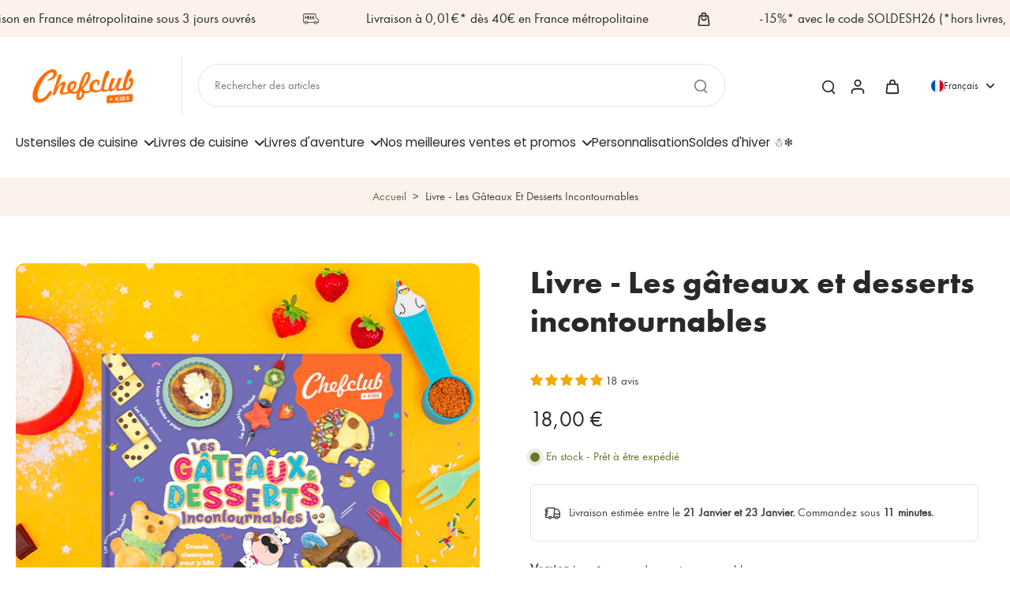

--- FILE ---
content_type: text/html; charset=utf-8
request_url: https://boutique.chefclub.tv/products/livre-les-gateaux-et-desserts-incontournables
body_size: 83095
content:
<!doctype html>
<html class="no-js modern-icon-set " lang="fr">
  <head>
    <meta charset="utf-8">
    <meta http-equiv="X-UA-Compatible" content="IE=edge">
    <meta name="viewport" content="width=device-width, initial-scale=1.0">
    <meta name="theme-color" content="">
    
      <link rel="canonical" href="https://boutique.chefclub.tv/products/livre-les-gateaux-et-desserts-incontournables">
    
<link rel="icon" type="image/png" href="//boutique.chefclub.tv/cdn/shop/files/FAVICON_BOUTIQUE_normal.png?crop=center&height=32&v=1767172668&width=32"><link rel="preconnect" href="https://fonts.shopifycdn.com" crossorigin><title>
      Livre - Les gâteaux et desserts incontournables
 &ndash; Chefclub</title>
    
      <meta name="description" content="NOUVEAUTÉ !  🤩 De grands classiques pour des p’tits chefs ! ⬇️ 🧁 Découvrez plus de 25 recettes de gâteaux et desserts incontournables… Fondant au chocolat, crêpes, madeleines, cookies, riz au lait et bien plus encore ! 🍒 Cerise sur le gâteau, ces classiques très simples à réaliser se transforment en recettes rigolotes">
    
    <link href="//boutique.chefclub.tv/cdn/shop/t/60/assets/theme.css?v=144278832333431838071760590266" rel="stylesheet" type="text/css" media="all" />
    
    <link rel="preload" href="//boutique.chefclub.tv/cdn/fonts/dm_sans/dmsans_n4.ec80bd4dd7e1a334c969c265873491ae56018d72.woff2" as="font" type="font/woff2" crossorigin="anonymous" />
    
    

<meta property="og:site_name" content="Chefclub">
<meta property="og:url" content="https://boutique.chefclub.tv/products/livre-les-gateaux-et-desserts-incontournables">
<meta property="og:title" content="Livre - Les gâteaux et desserts incontournables">
<meta property="og:type" content="product">
<meta property="og:description" content="NOUVEAUTÉ !  🤩 De grands classiques pour des p’tits chefs ! ⬇️ 🧁 Découvrez plus de 25 recettes de gâteaux et desserts incontournables… Fondant au chocolat, crêpes, madeleines, cookies, riz au lait et bien plus encore ! 🍒 Cerise sur le gâteau, ces classiques très simples à réaliser se transforment en recettes rigolotes"><meta property="og:image" content="http://boutique.chefclub.tv/cdn/shop/products/sucre-incrustre_d2b5ee11-8f72-49e8-b466-e03928863281.jpg?v=1658765816">
  <meta property="og:image:secure_url" content="https://boutique.chefclub.tv/cdn/shop/products/sucre-incrustre_d2b5ee11-8f72-49e8-b466-e03928863281.jpg?v=1658765816">
  <meta property="og:image:width" content="600">
  <meta property="og:image:height" content="600"><meta property="og:price:amount" content="18,00">
  <meta property="og:price:currency" content="EUR"><meta name="twitter:card" content="summary_large_image">
<meta name="twitter:title" content="Livre - Les gâteaux et desserts incontournables">
<meta name="twitter:description" content="NOUVEAUTÉ !  🤩 De grands classiques pour des p’tits chefs ! ⬇️ 🧁 Découvrez plus de 25 recettes de gâteaux et desserts incontournables… Fondant au chocolat, crêpes, madeleines, cookies, riz au lait et bien plus encore ! 🍒 Cerise sur le gâteau, ces classiques très simples à réaliser se transforment en recettes rigolotes">
<style data-shopify>@font-face {
  font-family: "DM Sans";
  font-weight: 500;
  font-style: normal;
  font-display: swap;
  src: url("//boutique.chefclub.tv/cdn/fonts/dm_sans/dmsans_n5.8a0f1984c77eb7186ceb87c4da2173ff65eb012e.woff2") format("woff2"),
       url("//boutique.chefclub.tv/cdn/fonts/dm_sans/dmsans_n5.9ad2e755a89e15b3d6c53259daad5fc9609888e6.woff") format("woff");
}

  @font-face {
  font-family: "DM Sans";
  font-weight: 400;
  font-style: normal;
  font-display: swap;
  src: url("//boutique.chefclub.tv/cdn/fonts/dm_sans/dmsans_n4.ec80bd4dd7e1a334c969c265873491ae56018d72.woff2") format("woff2"),
       url("//boutique.chefclub.tv/cdn/fonts/dm_sans/dmsans_n4.87bdd914d8a61247b911147ae68e754d695c58a6.woff") format("woff");
}

  @font-face {
  font-family: Poppins;
  font-weight: 400;
  font-style: normal;
  font-display: swap;
  src: url("//boutique.chefclub.tv/cdn/fonts/poppins/poppins_n4.0ba78fa5af9b0e1a374041b3ceaadf0a43b41362.woff2") format("woff2"),
       url("//boutique.chefclub.tv/cdn/fonts/poppins/poppins_n4.214741a72ff2596839fc9760ee7a770386cf16ca.woff") format("woff");
}

  @font-face {
  font-family: Poppins;
  font-weight: 500;
  font-style: normal;
  font-display: swap;
  src: url("//boutique.chefclub.tv/cdn/fonts/poppins/poppins_n5.ad5b4b72b59a00358afc706450c864c3c8323842.woff2") format("woff2"),
       url("//boutique.chefclub.tv/cdn/fonts/poppins/poppins_n5.33757fdf985af2d24b32fcd84c9a09224d4b2c39.woff") format("woff");
}

  @font-face {
  font-family: Poppins;
  font-weight: 500;
  font-style: italic;
  font-display: swap;
  src: url("//boutique.chefclub.tv/cdn/fonts/poppins/poppins_i5.6acfce842c096080e34792078ef3cb7c3aad24d4.woff2") format("woff2"),
       url("//boutique.chefclub.tv/cdn/fonts/poppins/poppins_i5.a49113e4fe0ad7fd7716bd237f1602cbec299b3c.woff") format("woff");
}


  @font-face {
  font-family: "DM Sans";
  font-weight: 700;
  font-style: normal;
  font-display: swap;
  src: url("//boutique.chefclub.tv/cdn/fonts/dm_sans/dmsans_n7.97e21d81502002291ea1de8aefb79170c6946ce5.woff2") format("woff2"),
       url("//boutique.chefclub.tv/cdn/fonts/dm_sans/dmsans_n7.af5c214f5116410ca1d53a2090665620e78e2e1b.woff") format("woff");
}

  @font-face {
  font-family: "DM Sans";
  font-weight: 400;
  font-style: italic;
  font-display: swap;
  src: url("//boutique.chefclub.tv/cdn/fonts/dm_sans/dmsans_i4.b8fe05e69ee95d5a53155c346957d8cbf5081c1a.woff2") format("woff2"),
       url("//boutique.chefclub.tv/cdn/fonts/dm_sans/dmsans_i4.403fe28ee2ea63e142575c0aa47684d65f8c23a0.woff") format("woff");
}

  @font-face {
  font-family: "DM Sans";
  font-weight: 700;
  font-style: italic;
  font-display: swap;
  src: url("//boutique.chefclub.tv/cdn/fonts/dm_sans/dmsans_i7.52b57f7d7342eb7255084623d98ab83fd96e7f9b.woff2") format("woff2"),
       url("//boutique.chefclub.tv/cdn/fonts/dm_sans/dmsans_i7.d5e14ef18a1d4a8ce78a4187580b4eb1759c2eda.woff") format("woff");
}
</style><link href="//boutique.chefclub.tv/cdn/shop/t/60/assets/theme.css?v=144278832333431838071760590266" rel="stylesheet" type="text/css" media="all" />
<style data-shopify>@font-face {
    font-family: 'futura_ptbold';
    src: url('https://cdn.shopify.com/s/files/1/2183/4255/files/futuraptbold-webfont.woff2?v=1759313860') format('woff2'),
         url('https://cdn.shopify.com/s/files/1/2183/4255/files/futuraptbold-webfont.woff?v=1759313860') format('woff');
    font-weight: normal;
    font-style: normal;
}
@font-face {
    font-family: 'futura_ptbook';
    src: url('https://cdn.shopify.com/s/files/1/2183/4255/files/futuraptbook-webfont.woff2?v=1759314301') format('woff2'),
         url('https://cdn.shopify.com/s/files/1/2183/4255/files/futuraptbook-webfont.woff?v=1759314302') format('woff');
    font-weight: normal;
    font-style: normal;

}
  :root,
  *:before {
    --base-font-size: 0.9625rem;
    --font-size-medium-mobile: 0.99rem;
    --font-size-medium: 1.1rem;
    --font-size-small: 0.6875rem;
    --font-size-small-mobile: 0.61875rem;
    --font-size-normal: 0.825rem;
    --font-size-normal-mobile: 0.7425rem;
    --font-size-large: 1.375rem;
    --font-size-large-mobile: 1.2375rem;
    --heading-highlight-font-size: 100%;
    --h1-font-size: 4.2075rem;
    --h2-font-size: 2.475rem;
    --h3-font-size: 1.485rem;
    --h4-font-size: 1.36125rem;
    --h5-font-size: 1.2375rem;
    --h6-font-size: 1.11375rem;
    --base-font-size-mobile: 0.86625rem;
    --h1-font-size-mobile: 2.10375rem;
    --h2-font-size-mobile: 1.485rem;
    --h3-font-size-mobile: 1.0395rem;
    --h4-font-size-mobile: 0.952875rem;
    --h5-font-size-mobile: 0.86625rem;
    --h6-font-size-mobile: 0.779625rem;
    --rating-star-size: 0.77rem;
    --border-radius: 100px;
    --page-width: 1400px;
    --width-countdown: 8.6625rem;
    --font-menu: Poppins, sans-serif;
    --font-menu-weight: 400;
    --font-menu-style: normal;
    --font-button: Poppins, sans-serif;
    --font-button-weight: 500;
    --font-button-style: normal;
    --font-body-family: 'futura_ptbook', sans-serif;
    --font-body-style: normal;
    --font-body-weight: 400;
    --font-heading-family: 'futura_ptbold', sans-serif;
    --font-heading-highlight: Poppins, sans-serif;
    --font-heading-highlight-style: italic;
    --font-heading-highlight-weight: 500;
    --font-heading-style: normal;
    --font-heading-weight: 500;
    --heading-text-tranform: none;
    --advanced-sections-spacing: 0px;
    --divider-spacing: -0;

    --colors-pulse-speech: 104, 102, 72;
    --image-treatment-overlay: 0, 0, 0;
    --image-treatment-text: 255, 255, 255;
    --colors-line-and-border: 225, 227, 225;
    --colors-line-and-border-base: 225, 227, 225;
    --colors-line-header: 225, 227, 225;
    --colors-line-footer: 52, 54, 52;
    --colors-background: 255, 255, 255;
    --colors-text: 69, 70, 69;
    --colors-heading: 40, 41, 40;
    --colors-heading-base: 40, 41, 40;
    --colors-background-secondary: 243, 246, 239;
    --colors-text-secondary: 69, 70, 69;
    --colors-heading-secondary: 40, 41, 40;
    --colors-text-link: 96, 107, 87;
    --background-color:  255, 255, 255;
    --background-color-header: 255, 255, 255;
    --colors-text-header: 40, 41, 40;
    --background-color-footer: 40, 41, 40;
    --colors-text-footer: 208, 208, 208;
    --colors-heading-footer: 255, 255, 255;
    --colors-text-link-footer: 145, 180, 116;
    --color-error: 169, 70, 0;
    --color-success: 96, 107, 87;
    --colors-price: 40, 41, 40;
    --colors-price-sale: 169, 70, 0;
    --colors-button-text: 255, 255, 255;
    --colors-button: 40, 41, 40;
    --colors-button-text-hover: 255, 255, 255;
    --colors-secondary-button: 40, 41, 40;
    --colors-button-hover: rgb(16, 16, 16);
    --colors-cart: 96, 107, 87;
    --colors-cart-text: 255, 255, 255;
    --colors-icon-rating: 166, 127, 99;
    --colors-transition-arrows: 0, 0, 0;
    --color-highlight: #606b57;
    --background-pagination-slideshow: 40, 41, 40;
    --text-color-pagination-slideshow: 255, 255, 255;
    
      --background-secondary-button: transparent;
      --colors-line-secondary-button: 40, 41, 40;
    
    
      --button-width: 120%;
      --button-height: 100%;
      --button-transform: rotate3d(0,0,1,10deg) translate3d(-1.2em,110%,0);
      --button-transform-origin: 0% 100%;
    
    
      --height-parallax: 110%;
    
    
      --image-zoom: 1.05;
    
    --card-product-bg: rgba(0,0,0,0);
    --card-product-padding: 20px;
    --card-product-padding-mobile: 8px;
    --card-product-alignment: center;
    
    --width-scrollbar: 0;
    --card-product-ratio: 100.0%;
    --card-product-img-position:  absolute;
    --card-product-img-height:  0;
    --card-product-img-zoom:  scale(1.1);
    --height-header: 0px;
    --transition-card-loading: 500ms;
    --transition-card-image-hover: 400ms;
    --transition-slideshow: 500ms;
    --transition-image-hover: 500ms;
  }
  .dark,
  .dark *:before {
    --image-treatment-overlay: 0, 0, 0;
    --image-treatment-text: 255, 255, 255;
    --colors-line-and-border: 49, 49, 49;
    --colors-line-and-border-base: 49, 49, 49;
    --colors-line-header: 52, 54, 52;
    --colors-line-footer: 52, 54, 52;
    --colors-background: 40, 41, 40;
    --colors-text: 225, 227, 225;
    --colors-heading: 255, 255, 255;
    --colors-heading-base: 255, 255, 255;
    --background-color: 40, 41, 40;
    --colors-text-link: 145, 180, 116;
    --color-error: 229, 105, 15;
    --color-success: 145, 180, 116;
    --background-color-header: 40, 41, 40;
    --colors-text-header: 255, 255, 255;
    --background-color-footer: 40, 41, 40;
    --colors-text-footer: 225, 227, 225;
    --colors-heading-footer: 255, 255, 255;
    --colors-text-link-footer: 145, 180, 116;
    --colors-price: 250, 250, 250;
    --colors-price-sale: 229, 105, 15;
    --colors-button-text: 40, 41, 40;
    --colors-button: 255, 255, 255;
    --colors-button-text-hover: 40, 41, 40;
    --colors-secondary-button: 255, 255, 255;
    --colors-button-hover: rgb(255, 255, 255);
    --colors-cart: 145, 180, 116;
    --colors-cart-text: 250, 250, 250;
    --colors-background-secondary: 47, 48, 47;
    --colors-text-secondary: 225, 227, 225;
    --colors-heading-secondary: 255, 255, 255;
    --colors-icon-rating: 229, 105, 15;
    --colors-pulse-speech: 104, 102, 72;
    --colors-transition-arrows: 0, 0, 0;
    --color-highlight: #91b474;
    
      --background-secondary-button: transparent;
      --colors-line-secondary-button: 255, 255, 255;
    
    --card-product-bg: rgba(0,0,0,0);
  }
  shopify-accelerated-checkout {
    --shopify-accelerated-checkout-button-border-radius: 100px;
  }
  shopify-accelerated-checkout-cart {
    --shopify-accelerated-checkout-button-border-radius: 100px;
    --shopify-accelerated-checkout-inline-alignment: end;
    --shopify-accelerated-checkout-button-block-size: 48px;
    --shopify-accelerated-checkout-button-inline-size: 48px;
  }
  
    [role="button"],
    [type="button"],
    .button {
      color: rgb(var(--colors-button-text));
    }
    button.button-solid,
    .button.button-solid {
      border: none;
      background-color: rgba(var(--colors-button));
    }
    button.button-disable-effect,
    .button.button-disable-effect,
    .payment-button .shopify-payment-button__button--unbranded {
      color: rgb(var(--colors-button-text));
      background-color: rgba(var(--colors-button));
    }
    .button-action {
      border: none;
      color: rgb(var(--colors-button-text));
      background-color: rgba(var(--colors-button));
    }
  
  [role="button"],
  [type="button"],
  .button {
    direction: ltr;
  }
  .header, .header *::before {
    --colors-text: var(--colors-text-header);
    --colors-heading: var(--colors-text-header);
    --colors-price: var(--colors-text-header);
    --colors-line-and-border: var(--colors-line-header);
  }
  #sticky-header-content .divider {
    --colors-line-and-border: var(--colors-line-header);
  }
  .paginate-slide-image {
    background: rgba(var(--background-pagination-slideshow));
    color: rgba(var(--text-color-pagination-slideshow));
  }

  @media (min-width: 1024px) {
    .paginate-slide-image {
      color: rgba(var(--text-color-pagination-slideshow));
    }
    .paginate-slide-image:hover {
      color: rgba(var(--text-color-pagination-slideshow));
    }
  }

  .section-quick-links,
  .section-quick-links *::before,
  .section-footer,
  .section-footer *::before {
    --colors-text: var(--colors-text-footer);
    --colors-heading: var(--colors-heading-footer);
    --colors-text-link: var(--colors-text-link-footer);
    --colors-line-and-border: var(--colors-line-footer);
  }
  .sticky-header {
    --font-body-weight: 700;
  }

  .scrollbar-horizontal {
    position: relative;
    -ms-overflow-style: none;
  }
  .scrollbar-horizontal::-webkit-scrollbar-track {
    background-color: #ececec;
  }
  .scrollbar-horizontal::-webkit-scrollbar {
    height: 3px;
  }

  .scrollbar-horizontal::-webkit-scrollbar-track {
    -webkit-box-shadow: inset 0 0 0px rgba(0, 0, 0, 0);
  }

  .scrollbar-horizontal::-webkit-scrollbar-thumb {
    visibility: visible;
    background-color: #747474;
  }

  .scrollbar-horizontal::-webkit-scrollbar-thumb:hover {
    background-color: #747474;
  }
  body.scrollbar-body::-webkit-scrollbar{
    width: 5px;
  }
  .scrollbar-body::-webkit-scrollbar-track{
    background: #ececec;
  }
  .scrollbar-horizontal {
    position: relative;
    -ms-overflow-style: none;
  }
  .scrollbar-horizontal::-webkit-scrollbar-track {
    background-color: #ececec;
  }
  .scrollbar-horizontal::-webkit-scrollbar {
    height: 3px;
  }

  .scrollbar-horizontal::-webkit-scrollbar-track {
    -webkit-box-shadow: inset 0 0 0px rgba(0, 0, 0, 0);
  }

  .scrollbar-horizontal::-webkit-scrollbar-thumb {
    visibility: visible;
    background-color: #747474;
  }

  .scrollbar-horizontal::-webkit-scrollbar-thumb:hover {
    background-color: #747474;
  }
  .scrollbar-body::-webkit-scrollbar{
    width: 3px;
  }
  .scrollbar-body::-webkit-scrollbar-track{
    background: #ececec;
  }
  .scrollbar-body.scrollbar-visible:active::-webkit-scrollbar-thumb,
  .scrollbar-body.scrollbar-visible:focus::-webkit-scrollbar-thumb,
  .scrollbar-body.scrollbar-visible:hover::-webkit-scrollbar-thumb {
    background: #747474;
    visibility: visible;
  }
  .scrollbar-body.scrollbar-visible::-webkit-scrollbar-track{
    background: transparent;
  }
  .scrollbar-body.scrollbar-visible::-webkit-scrollbar-thumb{
    background: transparent;
    visibility: visible;
  }
  .scrollbar-body::-webkit-scrollbar-thumb{
    background: #747474;
  }
  .animate-scroll-banner {
    animation: scrollX var(--duration, 10s) linear infinite var(--play-state, running) var(--direction);
  }
  .padding-scrollbar, .padding-scrollbar-header {
    padding-right: min(var(--width-scrollbar), 20px);
  }
  .rtl .padding-scrollbar-header {
    padding-left: min(var(--width-scrollbar), 20px);
    padding-right: 0;
  }
  
  
  .des-block iframe {
    width: 100%;
    height: 100%;
  }
  .toggle-compare  + label span:first-child,
  .toggle-compare:checked + label span:last-child {
    display: block
  }
  .toggle-compare  + label span:last-child,
  .toggle-compare:checked + label span:first-child {
    display: none;
  }
  .card-product:not(.recommendations) {}
  .dark .card-product:not(.recommendations) {background: transparent;}
  .card-product:not(.recommendations) .card-info,
  .card-product:not(.recommendations) .x-variants-data {
    padding-left: 8px;
    padding-right: 8px;
  }
  .card-product:not(.recommendations) .card-info .x-variants-data
  {
    padding-left: 0;
    padding-right: 0;
  }
  .card-product-slideshow {
      background: #f3f6ef;}
  .dark .card-product-slideshow {
      background: #2f302f;}
  button[class*='shopify-payment-button__more-options'] {
    color: rgba(var(--colors-text));
  }
  .group-discount:before,.group-discount:after {
    background-color: rgba(var(--colors-price-sale), 5%);
    content: "";
    position: absolute;
    right: 100%;
    height: 100%;
    top: 0;
    width: 1.25rem;
  }
  .shipping_insurance.group-discount:before,.shipping_insurance.group-discount:after {
    background-color: rgb(var(--colors-background-secondary));
  }
  .group-discount:after {
    left: 100%;
    right: auto;
  }
  @media (min-width: 768px){
    .list-layout .card-product:not(.recommendations) {
      padding-bottom: 0;
    }
    .list-layout .card-product:not(.recommendations) .card-info,
    .list-layout .card-product:not(.recommendations) .x-variants-data{
      padding-left: 0;
      padding-right: 0;
    }
    shopify-accelerated-checkout-cart {
    --shopify-accelerated-checkout-button-block-size: 46px;
    --shopify-accelerated-checkout-button-inline-size: 46px;
  }
  }
  @media (min-width: 1024px){
    .group-discount:before,.group-discount:after {
       width: 0;
    }
    .payment-button .shopify-payment-button__button--unbranded {
      color: rgb(var(--colors-button-text));
      background: rgba(var(--colors-button));
    }
    .card-product:not(.recommendations) .card-info,
    .card-product:not(.recommendations) .x-variants-data {
      padding-left: 20px;
      padding-right: 20px;
    }
    [role="button"],
    [type="button"],
    .button {
      color: rgba(var(--colors-button-text));
    }
    button.button-solid,
    .button.button-solid {
      border: none;
      box-shadow: none;
      color: rgb(var(--colors-button-text));
      background-color: rgba(var(--colors-button));
      overflow: hidden;
      background-origin: border-box;
    }
    button.button-solid:hover,
    .button.button-solid:hover {
      
      transition-delay: 0.5s;
      
      transition-property: background-color;
      background-color: var(--colors-button-hover);
      color: rgba(var(--colors-button-text-hover));
      background-origin: border-box;
    }
    .button-action {
      border: none;
      color: rgba(var(--colors-button-text-hover));
      background-color: var(--colors-button-hover);
    }
    button.button-disable-effect,
    .button.button-disable-effect {
      color: rgb(var(--colors-button-text));
      background-color: rgba(var(--colors-button));
    }
    button.button-disable-effect:hover,
    .button.button-disable-effect:hover {
      color: rgba(var(--colors-button-text-hover));
      background-color: var(--colors-button-hover);
    }
    
      button.button-solid:before,
      .button.button-solid:before {
        content: "";
        z-index: -1;
        position: absolute;
        top: 0;
        right: 0;
        bottom: 0;
        left: 0;
        width: var(--button-width);
        height: var(--button-height);
        background-color: var(--colors-button-hover);
        backface-visibility: hidden;
        will-change: transform;
        transform: var(--button-transform);
        transform-origin: var(--button-transform-origin);
        transition: transform 0.5s ease;
      }
      button.button-solid:hover:before,
      .button.button-solid:hover:before {
        transform: rotate3d(0,0,1,0) translateZ(0);
      }
    
    
  }
  .inventory-low-stock-status {
    
      --stock-color: rgba(191, 18, 42);
    
      color: var(--stock-color);
    }
  .dark .inventory-low-stock-status {
    
      --stock-color: rgba(191, 18, 42);
    
  }
  .inventory-in-stock-status {
    
      --stock-color: rgba(107, 118, 45);
    
      color: var(--stock-color);
  }
  .dark .inventory-in-stock-status {
    
      --stock-color: rgba(133, 143, 77);
    
  }
  .inventory-out-of-stock-status {
    
      --stock-color: rgba(118, 116, 116);
    
      color: var(--stock-color);
  }
  .dark .inventory-out-of-stock-status {
    
      --stock-color: rgba(134, 127, 127);
    
  }
  .inventory-status {
    background-color: var(--stock-color);
  }
  .card-testimonial {
      background: #f3f6ef;}
  .dark .card-testimonial {
      background: #2f302f;}/* App Shopify Subscription */
  .shopify_subscriptions_app_policy a {
    position: relative;
    margin-top: .5rem;
    margin-bottom: .5rem;
    color: rgba(var(--colors-text-link)) !important;
    text-decoration-thickness: 1px;
    background: linear-gradient(to right, rgba(0, 0, 0, 0), rgba(0, 0, 0, 0)), linear-gradient(to right, rgba(var(--colors-text-link), 1), rgba(var(--colors-text-link), 1), rgba(var(--colors-text-link), 1));
    background-size: 100% 0.1em, 0 0.1em;
    background-position: 100% 100%,100% 100%;
    background-repeat: no-repeat;
    transition: background-size 250ms;
  }
  .shopify_subscriptions_app_policy:after {
    clear: both;
    content: var(--tw-content);
    display: block;
  }
  @media (min-width: 1024px) {
    .shopify_subscriptions_app_policy a:hover {
      background-size: 0 .1em, 100% .1em;
      background-position: 100% 100%, 0% 100%;
    }
  }

  /* Recurpay Subscription App */
  #recurpay-account-widget {
    margin-top: 1rem;
  }
  .rtl .recurpay__widget .recurpay__group_frequency .recurpay__frequency_label_title {
    padding-right: 10px;
    right: 0.25rem;
  }
  .rtl .recurpay__widget .recurpay__group_title {
    text-align: right;
    margin-right: 0;
    margin-left: 0.5em;
  }
  .rtl .recurpay__widget .recurpay__group_subtitle {
    text-align: right;
  }
  .rtl .recurpay__widget .recurpay__description {
    text-align: right;
  }
  .rtl .recurpay__widget .recurpay__radio_group {
    margin-right: 0;
    margin-left: 10px;
  }
  .rtl .recurpay__widget .recurpay__offer_saving_message {
    padding-right: 10px;
    padding-left: 0;
  }
  .rtl .recurpay__widget .recurpay__offer_wrapper svg {
    margin-right: 0;
    margin-left: 10px;
  }
  .rtl .recurpay__widget .recurpay__group_frequency .recurpay__frequency_label_title:before {
    left: 0.5em;
    margin-right: -50%;
    right: auto;
    margin-left: 0
  }
  .rtl .recurpay__widget .recurpay__group_frequency .recurpay__frequency_label_title:after {
    right: 0.5em;
    left: auto;
    margin-left: 0;
  }
  .rtl .upgrade-subscription-cart .upgrade-icon-wrapper {
    text-align: right;
  }

  /* Seal Subscriptions */
  .sls-widget-branding {
    z-index: 20 !important;
  }
  .card .sealsubs-target-element, .card-product-fbt .sealsubs-target-element {
    display: none !important;
  }
  .seal-portal-link a {
    position: relative;
    margin-top: .5rem;
    margin-bottom: .5rem;
    color: rgba(var(--colors-text-link)) !important;
    text-decoration-thickness: 1px;
    background: linear-gradient(to right, rgba(0, 0, 0, 0), rgba(0, 0, 0, 0)), linear-gradient(to right, rgba(var(--colors-text-link), 1), rgba(var(--colors-text-link), 1), rgba(var(--colors-text-link), 1));
    background-size: 100% 0.1em, 0 0.1em;
    background-position: 100% 100%,100% 100%;
    background-repeat: no-repeat;
    transition: background-size 250ms;
  }
  .seal-portal-link:after {
    clear: both;
    content: var(--tw-content);
    display: block;
  }
  @media (min-width: 1024px) {
    .seal-portal-link a:hover {
      background-size: 0 .1em, 100% .1em;
      background-position: 100% 100%, 0% 100%;
    }
  }
  .rtl .sealsubs-container {
    text-align: right;
  }
  .x-card-title {
    font-size: 0.9rem;
    font-family: var(--font-heading-family);
    font-weight: var(--font-heading-weight);
  }
  .x-card-price {
    font-size: 0.9rem;
    font-family: var(--font-body-family);
    font-weight: var(--font-body-weight);
  }
  @media (min-width: 768px) {
    .x-card-title {
      font-size: 1.0rem;
    }
    .x-card-price {
      font-size: 1.0rem;
    }
  }
  .back{
    position: absolute;
    top: 50%;
    left: 50%;
    white-space: nowrap;
    opacity: 0;
    transform: translate(-50%, -50%) translateY(100%) translateZ(0);
    transition-behavior: normal, normal;
    transition-duration: 0.6s, 0.6s;
    transition-timing-function: cubic-bezier(0.165, 0.84, 0.44, 1), cubic-bezier(0.165, 0.84, 0.44, 1);
    transition-delay: 0s, 0s;
    transition-property: transform, opacity;
  }
  .front{
    transform: translateZ(0);
    transition-behavior: normal, normal;
    transition-duration: 0.6s, 0.6s;
    transition-timing-function: cubic-bezier(0.165, 0.84, 0.44, 1), cubic-bezier(0.165, 0.84, 0.44, 1);
    transition-delay: 0s, 0s;
    transition-property: transform, opacity;
    border-bottom: 1px solid transparent;
  }
  .flip-container:hover .front{
    opacity: 0;
    transform: translateY(-100%) translateZ(0);
  }
  .flip-container:hover .back{
    opacity: 1;
    transform: translate(-50%, -50%) translateY(0%) translateZ(0);
    border-bottom: 1px solid rgba(var(--colors-text-link));
  }
  .dbtap-overlay{
    display: none
  }
  @media (max-width: 1024px) and (pointer: coarse) and (hover: none) {
    .dbtap-overlay{
      display: block
    }
  }</style>
    <link href="//boutique.chefclub.tv/cdn/shop/t/60/assets/custom.css?v=7189108794019433661765602987" rel="stylesheet" type="text/css" media="all" />
    
    <script>window.performance && window.performance.mark && window.performance.mark('shopify.content_for_header.start');</script><meta name="google-site-verification" content="R7Kd0LY7cu5haV7zswuot7TBM4pPKmZqyTF0kmcnvFw">
<meta name="facebook-domain-verification" content="fns1p2szsktq9tqxuiwqp9tjnjtxtf">
<meta name="google-site-verification" content="R7Kd0LY7cu5haV7zswuot7TBM4pPKmZqyTF0kmcnvFw">
<meta id="shopify-digital-wallet" name="shopify-digital-wallet" content="/21834255/digital_wallets/dialog">
<meta name="shopify-checkout-api-token" content="eacbf6698cfc63c8be3edc8132f08c5e">
<meta id="in-context-paypal-metadata" data-shop-id="21834255" data-venmo-supported="false" data-environment="production" data-locale="fr_FR" data-paypal-v4="true" data-currency="EUR">
<link rel="alternate" hreflang="x-default" href="https://boutique.chefclub.tv/products/livre-les-gateaux-et-desserts-incontournables">
<link rel="alternate" hreflang="fr-FR" href="https://boutique.chefclub.tv/products/livre-les-gateaux-et-desserts-incontournables">
<link rel="alternate" hreflang="en-FR" href="https://boutique.chefclub.tv/en/products/livre-les-gateaux-et-desserts-incontournables">
<link rel="alternate" type="application/json+oembed" href="https://boutique.chefclub.tv/products/livre-les-gateaux-et-desserts-incontournables.oembed">
<script async="async" src="/checkouts/internal/preloads.js?locale=fr-FR"></script>
<script id="shopify-features" type="application/json">{"accessToken":"eacbf6698cfc63c8be3edc8132f08c5e","betas":["rich-media-storefront-analytics"],"domain":"boutique.chefclub.tv","predictiveSearch":true,"shopId":21834255,"locale":"fr"}</script>
<script>var Shopify = Shopify || {};
Shopify.shop = "chefclub.myshopify.com";
Shopify.locale = "fr";
Shopify.currency = {"active":"EUR","rate":"1.0"};
Shopify.country = "FR";
Shopify.theme = {"name":"Eurus","id":183729815935,"schema_name":"Eurus","schema_version":"9.2.0","theme_store_id":2048,"role":"main"};
Shopify.theme.handle = "null";
Shopify.theme.style = {"id":null,"handle":null};
Shopify.cdnHost = "boutique.chefclub.tv/cdn";
Shopify.routes = Shopify.routes || {};
Shopify.routes.root = "/";</script>
<script type="module">!function(o){(o.Shopify=o.Shopify||{}).modules=!0}(window);</script>
<script>!function(o){function n(){var o=[];function n(){o.push(Array.prototype.slice.apply(arguments))}return n.q=o,n}var t=o.Shopify=o.Shopify||{};t.loadFeatures=n(),t.autoloadFeatures=n()}(window);</script>
<script id="shop-js-analytics" type="application/json">{"pageType":"product"}</script>
<script defer="defer" async type="module" src="//boutique.chefclub.tv/cdn/shopifycloud/shop-js/modules/v2/client.init-shop-cart-sync_XvpUV7qp.fr.esm.js"></script>
<script defer="defer" async type="module" src="//boutique.chefclub.tv/cdn/shopifycloud/shop-js/modules/v2/chunk.common_C2xzKNNs.esm.js"></script>
<script type="module">
  await import("//boutique.chefclub.tv/cdn/shopifycloud/shop-js/modules/v2/client.init-shop-cart-sync_XvpUV7qp.fr.esm.js");
await import("//boutique.chefclub.tv/cdn/shopifycloud/shop-js/modules/v2/chunk.common_C2xzKNNs.esm.js");

  window.Shopify.SignInWithShop?.initShopCartSync?.({"fedCMEnabled":true,"windoidEnabled":true});

</script>
<script>(function() {
  var isLoaded = false;
  function asyncLoad() {
    if (isLoaded) return;
    isLoaded = true;
    var urls = ["https:\/\/load.csell.co\/assets\/js\/cross-sell.js?shop=chefclub.myshopify.com","https:\/\/load.csell.co\/assets\/v2\/js\/core\/xsell.js?shop=chefclub.myshopify.com","\/\/swymv3pro-01.azureedge.net\/code\/swym-shopify.js?shop=chefclub.myshopify.com","https:\/\/wrapin.prezenapps.com\/public\/js\/load-wrapin-app.js?shop=chefclub.myshopify.com","https:\/\/cdn.shipup.co\/latest_v2\/shipup-shopify.js?shop=chefclub.myshopify.com","https:\/\/seo.apps.avada.io\/scripttag\/avada-seo-installed.js?shop=chefclub.myshopify.com","https:\/\/plugin.brevo.com\/integrations\/api\/automation\/script?user_connection_id=62cd9fbda293bf3df82030db\u0026ma-key=zsut6ch00h1giezq7hl6j\u0026shop=chefclub.myshopify.com","https:\/\/plugin.brevo.com\/integrations\/api\/sy\/cart_tracking\/script?user_connection_id=62cd9fbda293bf3df82030db\u0026ma-key=zsut6ch00h1giezq7hl6j\u0026shop=chefclub.myshopify.com","https:\/\/d1564fddzjmdj5.cloudfront.net\/initializercolissimo.js?app_name=happycolissimo\u0026cloud=d1564fddzjmdj5.cloudfront.net\u0026shop=chefclub.myshopify.com","https:\/\/d18eg7dreypte5.cloudfront.net\/browse-abandonment\/smsbump_timer.js?shop=chefclub.myshopify.com","https:\/\/assets.loyoly.io\/public\/scripts\/referral.js?shop=chefclub.myshopify.com","https:\/\/assets.loyoly.io\/public\/scripts\/shopify-account-top.js?shop=chefclub.myshopify.com"];
    for (var i = 0; i < urls.length; i++) {
      var s = document.createElement('script');
      s.type = 'text/javascript';
      s.async = true;
      s.src = urls[i];
      var x = document.getElementsByTagName('script')[0];
      x.parentNode.insertBefore(s, x);
    }
  };
  if(window.attachEvent) {
    window.attachEvent('onload', asyncLoad);
  } else {
    window.addEventListener('load', asyncLoad, false);
  }
})();</script>
<script id="__st">var __st={"a":21834255,"offset":3600,"reqid":"56459226-ec0c-41a8-a54e-c60bad93a728-1768650562","pageurl":"boutique.chefclub.tv\/products\/livre-les-gateaux-et-desserts-incontournables","u":"7bfb98047a2a","p":"product","rtyp":"product","rid":6768207855695};</script>
<script>window.ShopifyPaypalV4VisibilityTracking = true;</script>
<script id="captcha-bootstrap">!function(){'use strict';const t='contact',e='account',n='new_comment',o=[[t,t],['blogs',n],['comments',n],[t,'customer']],c=[[e,'customer_login'],[e,'guest_login'],[e,'recover_customer_password'],[e,'create_customer']],r=t=>t.map((([t,e])=>`form[action*='/${t}']:not([data-nocaptcha='true']) input[name='form_type'][value='${e}']`)).join(','),a=t=>()=>t?[...document.querySelectorAll(t)].map((t=>t.form)):[];function s(){const t=[...o],e=r(t);return a(e)}const i='password',u='form_key',d=['recaptcha-v3-token','g-recaptcha-response','h-captcha-response',i],f=()=>{try{return window.sessionStorage}catch{return}},m='__shopify_v',_=t=>t.elements[u];function p(t,e,n=!1){try{const o=window.sessionStorage,c=JSON.parse(o.getItem(e)),{data:r}=function(t){const{data:e,action:n}=t;return t[m]||n?{data:e,action:n}:{data:t,action:n}}(c);for(const[e,n]of Object.entries(r))t.elements[e]&&(t.elements[e].value=n);n&&o.removeItem(e)}catch(o){console.error('form repopulation failed',{error:o})}}const l='form_type',E='cptcha';function T(t){t.dataset[E]=!0}const w=window,h=w.document,L='Shopify',v='ce_forms',y='captcha';let A=!1;((t,e)=>{const n=(g='f06e6c50-85a8-45c8-87d0-21a2b65856fe',I='https://cdn.shopify.com/shopifycloud/storefront-forms-hcaptcha/ce_storefront_forms_captcha_hcaptcha.v1.5.2.iife.js',D={infoText:'Protégé par hCaptcha',privacyText:'Confidentialité',termsText:'Conditions'},(t,e,n)=>{const o=w[L][v],c=o.bindForm;if(c)return c(t,g,e,D).then(n);var r;o.q.push([[t,g,e,D],n]),r=I,A||(h.body.append(Object.assign(h.createElement('script'),{id:'captcha-provider',async:!0,src:r})),A=!0)});var g,I,D;w[L]=w[L]||{},w[L][v]=w[L][v]||{},w[L][v].q=[],w[L][y]=w[L][y]||{},w[L][y].protect=function(t,e){n(t,void 0,e),T(t)},Object.freeze(w[L][y]),function(t,e,n,w,h,L){const[v,y,A,g]=function(t,e,n){const i=e?o:[],u=t?c:[],d=[...i,...u],f=r(d),m=r(i),_=r(d.filter((([t,e])=>n.includes(e))));return[a(f),a(m),a(_),s()]}(w,h,L),I=t=>{const e=t.target;return e instanceof HTMLFormElement?e:e&&e.form},D=t=>v().includes(t);t.addEventListener('submit',(t=>{const e=I(t);if(!e)return;const n=D(e)&&!e.dataset.hcaptchaBound&&!e.dataset.recaptchaBound,o=_(e),c=g().includes(e)&&(!o||!o.value);(n||c)&&t.preventDefault(),c&&!n&&(function(t){try{if(!f())return;!function(t){const e=f();if(!e)return;const n=_(t);if(!n)return;const o=n.value;o&&e.removeItem(o)}(t);const e=Array.from(Array(32),(()=>Math.random().toString(36)[2])).join('');!function(t,e){_(t)||t.append(Object.assign(document.createElement('input'),{type:'hidden',name:u})),t.elements[u].value=e}(t,e),function(t,e){const n=f();if(!n)return;const o=[...t.querySelectorAll(`input[type='${i}']`)].map((({name:t})=>t)),c=[...d,...o],r={};for(const[a,s]of new FormData(t).entries())c.includes(a)||(r[a]=s);n.setItem(e,JSON.stringify({[m]:1,action:t.action,data:r}))}(t,e)}catch(e){console.error('failed to persist form',e)}}(e),e.submit())}));const S=(t,e)=>{t&&!t.dataset[E]&&(n(t,e.some((e=>e===t))),T(t))};for(const o of['focusin','change'])t.addEventListener(o,(t=>{const e=I(t);D(e)&&S(e,y())}));const B=e.get('form_key'),M=e.get(l),P=B&&M;t.addEventListener('DOMContentLoaded',(()=>{const t=y();if(P)for(const e of t)e.elements[l].value===M&&p(e,B);[...new Set([...A(),...v().filter((t=>'true'===t.dataset.shopifyCaptcha))])].forEach((e=>S(e,t)))}))}(h,new URLSearchParams(w.location.search),n,t,e,['guest_login'])})(!0,!0)}();</script>
<script integrity="sha256-4kQ18oKyAcykRKYeNunJcIwy7WH5gtpwJnB7kiuLZ1E=" data-source-attribution="shopify.loadfeatures" defer="defer" src="//boutique.chefclub.tv/cdn/shopifycloud/storefront/assets/storefront/load_feature-a0a9edcb.js" crossorigin="anonymous"></script>
<script data-source-attribution="shopify.dynamic_checkout.dynamic.init">var Shopify=Shopify||{};Shopify.PaymentButton=Shopify.PaymentButton||{isStorefrontPortableWallets:!0,init:function(){window.Shopify.PaymentButton.init=function(){};var t=document.createElement("script");t.src="https://boutique.chefclub.tv/cdn/shopifycloud/portable-wallets/latest/portable-wallets.fr.js",t.type="module",document.head.appendChild(t)}};
</script>
<script data-source-attribution="shopify.dynamic_checkout.buyer_consent">
  function portableWalletsHideBuyerConsent(e){var t=document.getElementById("shopify-buyer-consent"),n=document.getElementById("shopify-subscription-policy-button");t&&n&&(t.classList.add("hidden"),t.setAttribute("aria-hidden","true"),n.removeEventListener("click",e))}function portableWalletsShowBuyerConsent(e){var t=document.getElementById("shopify-buyer-consent"),n=document.getElementById("shopify-subscription-policy-button");t&&n&&(t.classList.remove("hidden"),t.removeAttribute("aria-hidden"),n.addEventListener("click",e))}window.Shopify?.PaymentButton&&(window.Shopify.PaymentButton.hideBuyerConsent=portableWalletsHideBuyerConsent,window.Shopify.PaymentButton.showBuyerConsent=portableWalletsShowBuyerConsent);
</script>
<script data-source-attribution="shopify.dynamic_checkout.cart.bootstrap">document.addEventListener("DOMContentLoaded",(function(){function t(){return document.querySelector("shopify-accelerated-checkout-cart, shopify-accelerated-checkout")}if(t())Shopify.PaymentButton.init();else{new MutationObserver((function(e,n){t()&&(Shopify.PaymentButton.init(),n.disconnect())})).observe(document.body,{childList:!0,subtree:!0})}}));
</script>
<link id="shopify-accelerated-checkout-styles" rel="stylesheet" media="screen" href="https://boutique.chefclub.tv/cdn/shopifycloud/portable-wallets/latest/accelerated-checkout-backwards-compat.css" crossorigin="anonymous">
<style id="shopify-accelerated-checkout-cart">
        #shopify-buyer-consent {
  margin-top: 1em;
  display: inline-block;
  width: 100%;
}

#shopify-buyer-consent.hidden {
  display: none;
}

#shopify-subscription-policy-button {
  background: none;
  border: none;
  padding: 0;
  text-decoration: underline;
  font-size: inherit;
  cursor: pointer;
}

#shopify-subscription-policy-button::before {
  box-shadow: none;
}

      </style>

<script>window.performance && window.performance.mark && window.performance.mark('shopify.content_for_header.end');</script>
    

    

    <style data-shopify>
      body {
        /* INP mobile */
        touch-action: manipulation;
      }
      @font-face {
  font-family: Poppins;
  font-weight: 400;
  font-style: normal;
  font-display: swap;
  src: url("//boutique.chefclub.tv/cdn/fonts/poppins/poppins_n4.0ba78fa5af9b0e1a374041b3ceaadf0a43b41362.woff2") format("woff2"),
       url("//boutique.chefclub.tv/cdn/fonts/poppins/poppins_n4.214741a72ff2596839fc9760ee7a770386cf16ca.woff") format("woff");
}

    </style>

     <!-- Just Button  -->
<script src="https://checkout-button-shopify.vercel.app/just-pay-button.js" type="module"></script>
<link  href="https://checkout-button-shopify.vercel.app/styles.css" rel="stylesheet" crossorigin>
<style>
      #just-frame-payment {
        z-index: 9999999999;
      }
</style>
<script>
    
</script>
<script> 
window.JUST_FETCH_DISCOUNT = async (source) => {

		if(source !== 'cart') return ''
    try {
			const cart = await fetch('./cart.js').then(el => el?.json?.())
			return cart.items.find(el => el.discounts?.[0])?.discounts?.[0]?.title
		} catch {
			return ''
		}
	}
</script> 


    <script>
window.JUST_LABELS= {
    fr: {
      IDLE: 'Acheter en 1-clic',
      PENDING: 'Acheter en 1-clic',
      ERROR: 'Acheter en 1-clic',
      CANCELLED: 'Commande annulée',
      CREATED: 'Modifier ma commande',
    },
    en: {
      IDLE: 'Buy Now with 1-Click',
      PENDING: 'Buy Now with 1-Click',
      ERROR: 'Buy Now with 1-Click',
      CANCELLED: 'Order canceled',
      CREATED: 'Edit order',
    },
  }
</script>

<script type="text/javascript"> 
window._nAdzqTriggers= window._nAdzqTriggers || []; 
window.runNadzTriggers = function() { 
window._nAdzqTriggers.push(["setIds", "7b7451ad52cb3269"]); 
var e="https://notifpush.com/scripts/"; 
var t=document.createElement("script"); 
t.type="text/javascript"; 
t.defer=true;t.async=true; 
t.src=e+"full-script-trigger.min.js"; 
var s=document.getElementsByTagName("script")[0]; 
s.parentNode.insertBefore(t,s); 
}; 
runNadzTriggers(); 
</script> 
  <!-- BEGIN app block: shopify://apps/judge-me-reviews/blocks/judgeme_core/61ccd3b1-a9f2-4160-9fe9-4fec8413e5d8 --><!-- Start of Judge.me Core -->






<link rel="dns-prefetch" href="https://cdnwidget.judge.me">
<link rel="dns-prefetch" href="https://cdn.judge.me">
<link rel="dns-prefetch" href="https://cdn1.judge.me">
<link rel="dns-prefetch" href="https://api.judge.me">

<script data-cfasync='false' class='jdgm-settings-script'>window.jdgmSettings={"pagination":5,"disable_web_reviews":false,"badge_no_review_text":"Aucun avis","badge_n_reviews_text":"{{ n }} avis","badge_star_color":"#f2a900","hide_badge_preview_if_no_reviews":true,"badge_hide_text":false,"enforce_center_preview_badge":false,"widget_title":"Avis Clients","widget_open_form_text":"Écrire un avis","widget_close_form_text":"Annuler l'avis","widget_refresh_page_text":"Actualiser la page","widget_summary_text":"Basé sur {{ number_of_reviews }} avis","widget_no_review_text":"Soyez le premier à écrire un avis","widget_name_field_text":"Nom d'affichage","widget_verified_name_field_text":"Nom vérifié (public)","widget_name_placeholder_text":"Nom d'affichage","widget_required_field_error_text":"Ce champ est obligatoire.","widget_email_field_text":"Adresse email","widget_verified_email_field_text":"Email vérifié (privé, ne peut pas être modifié)","widget_email_placeholder_text":"Votre adresse email","widget_email_field_error_text":"Veuillez entrer une adresse email valide.","widget_rating_field_text":"Évaluation","widget_review_title_field_text":"Titre de l'avis","widget_review_title_placeholder_text":"Donnez un titre à votre avis","widget_review_body_field_text":"Contenu de l'avis","widget_review_body_placeholder_text":"Commencez à écrire ici...","widget_pictures_field_text":"Photo/Vidéo (facultatif)","widget_submit_review_text":"Soumettre l'avis","widget_submit_verified_review_text":"Soumettre un avis vérifié","widget_submit_success_msg_with_auto_publish":"Merci ! Veuillez actualiser la page dans quelques instants pour voir votre avis. Vous pouvez supprimer ou modifier votre avis en vous connectant à \u003ca href='https://judge.me/login' target='_blank' rel='nofollow noopener'\u003eJudge.me\u003c/a\u003e","widget_submit_success_msg_no_auto_publish":"Merci ! Votre avis sera publié dès qu'il sera approuvé par l'administrateur de la boutique. Vous pouvez supprimer ou modifier votre avis en vous connectant à \u003ca href='https://judge.me/login' target='_blank' rel='nofollow noopener'\u003eJudge.me\u003c/a\u003e","widget_show_default_reviews_out_of_total_text":"Affichage de {{ n_reviews_shown }} sur {{ n_reviews }} avis.","widget_show_all_link_text":"Tout afficher","widget_show_less_link_text":"Afficher moins","widget_author_said_text":"{{ reviewer_name }} a dit :","widget_days_text":"il y a {{ n }} jour/jours","widget_weeks_text":"il y a {{ n }} semaine/semaines","widget_months_text":"il y a {{ n }} mois","widget_years_text":"il y a {{ n }} an/ans","widget_yesterday_text":"Hier","widget_today_text":"Aujourd'hui","widget_replied_text":"\u003e\u003e {{ shop_name }} a répondu :","widget_read_more_text":"Lire plus","widget_reviewer_name_as_initial":"","widget_rating_filter_color":"","widget_rating_filter_see_all_text":"Voir tous les avis","widget_sorting_most_recent_text":"Plus récents","widget_sorting_highest_rating_text":"Meilleures notes","widget_sorting_lowest_rating_text":"Notes les plus basses","widget_sorting_with_pictures_text":"Uniquement les photos","widget_sorting_most_helpful_text":"Plus utiles","widget_open_question_form_text":"Poser une question","widget_reviews_subtab_text":"Avis","widget_questions_subtab_text":"Questions","widget_question_label_text":"Question","widget_answer_label_text":"Réponse","widget_question_placeholder_text":"Écrivez votre question ici","widget_submit_question_text":"Soumettre la question","widget_question_submit_success_text":"Merci pour votre question ! Nous vous notifierons dès qu'elle aura une réponse.","widget_star_color":"#f2a900","verified_badge_text":"Vérifié","verified_badge_bg_color":"","verified_badge_text_color":"","verified_badge_placement":"left-of-reviewer-name","widget_review_max_height":2,"widget_hide_border":false,"widget_social_share":false,"widget_thumb":false,"widget_review_location_show":false,"widget_location_format":"country_iso_code","all_reviews_include_out_of_store_products":true,"all_reviews_out_of_store_text":"(hors boutique)","all_reviews_pagination":100,"all_reviews_product_name_prefix_text":"à propos de","enable_review_pictures":true,"enable_question_anwser":false,"widget_theme":"","review_date_format":"dd/mm/yyyy","default_sort_method":"highest-rating","widget_product_reviews_subtab_text":"Avis Produits","widget_shop_reviews_subtab_text":"Avis Boutique","widget_other_products_reviews_text":"Avis pour d'autres produits","widget_store_reviews_subtab_text":"Avis de la boutique","widget_no_store_reviews_text":"Cette boutique n'a pas encore reçu d'avis","widget_web_restriction_product_reviews_text":"Ce produit n'a pas encore reçu d'avis","widget_no_items_text":"Aucun élément trouvé","widget_show_more_text":"Afficher plus","widget_write_a_store_review_text":"Écrire un avis sur la boutique","widget_other_languages_heading":"Avis dans d'autres langues","widget_translate_review_text":"Traduire l'avis en {{ language }}","widget_translating_review_text":"Traduction en cours...","widget_show_original_translation_text":"Afficher l'original ({{ language }})","widget_translate_review_failed_text":"Impossible de traduire cet avis.","widget_translate_review_retry_text":"Réessayer","widget_translate_review_try_again_later_text":"Réessayez plus tard","show_product_url_for_grouped_product":false,"widget_sorting_pictures_first_text":"Photos en premier","show_pictures_on_all_rev_page_mobile":false,"show_pictures_on_all_rev_page_desktop":false,"floating_tab_hide_mobile_install_preference":false,"floating_tab_button_name":"★ Avis","floating_tab_title":"Laissons nos clients parler pour nous","floating_tab_button_color":"","floating_tab_button_background_color":"","floating_tab_url":"","floating_tab_url_enabled":false,"floating_tab_tab_style":"text","all_reviews_text_badge_text":"Les clients nous notent {{ shop.metafields.judgeme.all_reviews_rating | round: 1 }}/5 basé sur {{ shop.metafields.judgeme.all_reviews_count }} avis.","all_reviews_text_badge_text_branded_style":"{{ shop.metafields.judgeme.all_reviews_rating | round: 1 }} sur 5 étoiles basé sur {{ shop.metafields.judgeme.all_reviews_count }} avis","is_all_reviews_text_badge_a_link":false,"show_stars_for_all_reviews_text_badge":false,"all_reviews_text_badge_url":"","all_reviews_text_style":"branded","all_reviews_text_color_style":"judgeme_brand_color","all_reviews_text_color":"#108474","all_reviews_text_show_jm_brand":true,"featured_carousel_show_header":true,"featured_carousel_title":"Laissons nos clients parler pour nous","testimonials_carousel_title":"Les clients nous disent","videos_carousel_title":"Histoire de clients réels","cards_carousel_title":"Les clients nous disent","featured_carousel_count_text":"sur {{ n }} avis","featured_carousel_add_link_to_all_reviews_page":false,"featured_carousel_url":"","featured_carousel_show_images":true,"featured_carousel_autoslide_interval":5,"featured_carousel_arrows_on_the_sides":false,"featured_carousel_height":250,"featured_carousel_width":80,"featured_carousel_image_size":0,"featured_carousel_image_height":250,"featured_carousel_arrow_color":"#eeeeee","verified_count_badge_style":"branded","verified_count_badge_orientation":"horizontal","verified_count_badge_color_style":"judgeme_brand_color","verified_count_badge_color":"#108474","is_verified_count_badge_a_link":false,"verified_count_badge_url":"","verified_count_badge_show_jm_brand":true,"widget_rating_preset_default":5,"widget_first_sub_tab":"product-reviews","widget_show_histogram":true,"widget_histogram_use_custom_color":false,"widget_pagination_use_custom_color":false,"widget_star_use_custom_color":true,"widget_verified_badge_use_custom_color":false,"widget_write_review_use_custom_color":false,"picture_reminder_submit_button":"Upload Pictures","enable_review_videos":false,"mute_video_by_default":true,"widget_sorting_videos_first_text":"Vidéos en premier","widget_review_pending_text":"En attente","featured_carousel_items_for_large_screen":3,"social_share_options_order":"Facebook,Twitter","remove_microdata_snippet":false,"disable_json_ld":false,"enable_json_ld_products":false,"preview_badge_show_question_text":false,"preview_badge_no_question_text":"Aucune question","preview_badge_n_question_text":"{{ number_of_questions }} question/questions","qa_badge_show_icon":false,"qa_badge_position":"same-row","remove_judgeme_branding":false,"widget_add_search_bar":false,"widget_search_bar_placeholder":"Recherche","widget_sorting_verified_only_text":"Vérifiés uniquement","featured_carousel_theme":"default","featured_carousel_show_rating":true,"featured_carousel_show_title":true,"featured_carousel_show_body":true,"featured_carousel_show_date":false,"featured_carousel_show_reviewer":true,"featured_carousel_show_product":false,"featured_carousel_header_background_color":"#108474","featured_carousel_header_text_color":"#ffffff","featured_carousel_name_product_separator":"reviewed","featured_carousel_full_star_background":"#108474","featured_carousel_empty_star_background":"#dadada","featured_carousel_vertical_theme_background":"#f9fafb","featured_carousel_verified_badge_enable":true,"featured_carousel_verified_badge_color":"#108474","featured_carousel_border_style":"round","featured_carousel_review_line_length_limit":3,"featured_carousel_more_reviews_button_text":"Lire plus d'avis","featured_carousel_view_product_button_text":"Voir le produit","all_reviews_page_load_reviews_on":"scroll","all_reviews_page_load_more_text":"Charger plus d'avis","disable_fb_tab_reviews":false,"enable_ajax_cdn_cache":false,"widget_advanced_speed_features":5,"widget_public_name_text":"affiché publiquement comme","default_reviewer_name":"John Smith","default_reviewer_name_has_non_latin":true,"widget_reviewer_anonymous":"Anonyme","medals_widget_title":"Médailles d'avis Judge.me","medals_widget_background_color":"#f9fafb","medals_widget_position":"footer_all_pages","medals_widget_border_color":"#f9fafb","medals_widget_verified_text_position":"left","medals_widget_use_monochromatic_version":false,"medals_widget_elements_color":"#108474","show_reviewer_avatar":false,"widget_invalid_yt_video_url_error_text":"Pas une URL de vidéo YouTube","widget_max_length_field_error_text":"Veuillez ne pas dépasser {0} caractères.","widget_show_country_flag":false,"widget_show_collected_via_shop_app":true,"widget_verified_by_shop_badge_style":"light","widget_verified_by_shop_text":"Vérifié par la boutique","widget_show_photo_gallery":true,"widget_load_with_code_splitting":true,"widget_ugc_install_preference":false,"widget_ugc_title":"Fait par nous, partagé par vous","widget_ugc_subtitle":"Taguez-nous pour voir votre photo mise en avant sur notre page","widget_ugc_arrows_color":"#ffffff","widget_ugc_primary_button_text":"Acheter maintenant","widget_ugc_primary_button_background_color":"#108474","widget_ugc_primary_button_text_color":"#ffffff","widget_ugc_primary_button_border_width":"0","widget_ugc_primary_button_border_style":"none","widget_ugc_primary_button_border_color":"#108474","widget_ugc_primary_button_border_radius":"25","widget_ugc_secondary_button_text":"Charger plus","widget_ugc_secondary_button_background_color":"#ffffff","widget_ugc_secondary_button_text_color":"#108474","widget_ugc_secondary_button_border_width":"2","widget_ugc_secondary_button_border_style":"solid","widget_ugc_secondary_button_border_color":"#108474","widget_ugc_secondary_button_border_radius":"25","widget_ugc_reviews_button_text":"Voir les avis","widget_ugc_reviews_button_background_color":"#ffffff","widget_ugc_reviews_button_text_color":"#108474","widget_ugc_reviews_button_border_width":"2","widget_ugc_reviews_button_border_style":"solid","widget_ugc_reviews_button_border_color":"#108474","widget_ugc_reviews_button_border_radius":"25","widget_ugc_reviews_button_link_to":"judgeme-reviews-page","widget_ugc_show_post_date":true,"widget_ugc_max_width":"800","widget_rating_metafield_value_type":true,"widget_primary_color":"#f2a900","widget_enable_secondary_color":false,"widget_secondary_color":"#edf5f5","widget_summary_average_rating_text":"{{ average_rating }} sur 5","widget_media_grid_title":"Photos \u0026 vidéos clients","widget_media_grid_see_more_text":"Voir plus","widget_round_style":true,"widget_show_product_medals":false,"widget_verified_by_judgeme_text":"Vérifié par Judge.me","widget_show_store_medals":true,"widget_verified_by_judgeme_text_in_store_medals":"Vérifié par Judge.me","widget_media_field_exceed_quantity_message":"Désolé, nous ne pouvons accepter que {{ max_media }} pour un avis.","widget_media_field_exceed_limit_message":"{{ file_name }} est trop volumineux, veuillez sélectionner un {{ media_type }} de moins de {{ size_limit }}MB.","widget_review_submitted_text":"Avis soumis !","widget_question_submitted_text":"Question soumise !","widget_close_form_text_question":"Annuler","widget_write_your_answer_here_text":"Écrivez votre réponse ici","widget_enabled_branded_link":true,"widget_show_collected_by_judgeme":false,"widget_reviewer_name_color":"","widget_write_review_text_color":"","widget_write_review_bg_color":"","widget_collected_by_judgeme_text":"collecté par Judge.me","widget_pagination_type":"standard","widget_load_more_text":"Charger plus","widget_load_more_color":"#108474","widget_full_review_text":"Avis complet","widget_read_more_reviews_text":"Lire plus d'avis","widget_read_questions_text":"Lire les questions","widget_questions_and_answers_text":"Questions \u0026 Réponses","widget_verified_by_text":"Vérifié par","widget_verified_text":"Vérifié","widget_number_of_reviews_text":"{{ number_of_reviews }} avis","widget_back_button_text":"Retour","widget_next_button_text":"Suivant","widget_custom_forms_filter_button":"Filtres","custom_forms_style":"horizontal","widget_show_review_information":false,"how_reviews_are_collected":"Comment les avis sont-ils collectés ?","widget_show_review_keywords":false,"widget_gdpr_statement":"Comment nous utilisons vos données : Nous vous contacterons uniquement à propos de l'avis que vous avez laissé, et seulement si nécessaire. En soumettant votre avis, vous acceptez les \u003ca href='https://judge.me/terms' target='_blank' rel='nofollow noopener'\u003econditions\u003c/a\u003e, la \u003ca href='https://judge.me/privacy' target='_blank' rel='nofollow noopener'\u003epolitique de confidentialité\u003c/a\u003e et les \u003ca href='https://judge.me/content-policy' target='_blank' rel='nofollow noopener'\u003epolitiques de contenu\u003c/a\u003e de Judge.me.","widget_multilingual_sorting_enabled":false,"widget_translate_review_content_enabled":false,"widget_translate_review_content_method":"manual","popup_widget_review_selection":"automatically_with_pictures","popup_widget_round_border_style":true,"popup_widget_show_title":true,"popup_widget_show_body":true,"popup_widget_show_reviewer":false,"popup_widget_show_product":true,"popup_widget_show_pictures":true,"popup_widget_use_review_picture":true,"popup_widget_show_on_home_page":true,"popup_widget_show_on_product_page":true,"popup_widget_show_on_collection_page":true,"popup_widget_show_on_cart_page":true,"popup_widget_position":"bottom_left","popup_widget_first_review_delay":5,"popup_widget_duration":5,"popup_widget_interval":5,"popup_widget_review_count":5,"popup_widget_hide_on_mobile":true,"review_snippet_widget_round_border_style":true,"review_snippet_widget_card_color":"#FFFFFF","review_snippet_widget_slider_arrows_background_color":"#FFFFFF","review_snippet_widget_slider_arrows_color":"#000000","review_snippet_widget_star_color":"#108474","show_product_variant":false,"all_reviews_product_variant_label_text":"Variante : ","widget_show_verified_branding":false,"widget_ai_summary_title":"Les clients disent","widget_ai_summary_disclaimer":"Résumé des avis généré par IA basé sur les avis clients récents","widget_show_ai_summary":false,"widget_show_ai_summary_bg":false,"widget_show_review_title_input":true,"redirect_reviewers_invited_via_email":"review_widget","request_store_review_after_product_review":false,"request_review_other_products_in_order":false,"review_form_color_scheme":"default","review_form_corner_style":"square","review_form_star_color":{},"review_form_text_color":"#333333","review_form_background_color":"#ffffff","review_form_field_background_color":"#fafafa","review_form_button_color":{},"review_form_button_text_color":"#ffffff","review_form_modal_overlay_color":"#000000","review_content_screen_title_text":"Comment évalueriez-vous ce produit ?","review_content_introduction_text":"Nous serions ravis que vous partagiez un peu votre expérience.","store_review_form_title_text":"Comment évalueriez-vous cette boutique ?","store_review_form_introduction_text":"Nous serions ravis que vous partagiez un peu votre expérience.","show_review_guidance_text":true,"one_star_review_guidance_text":"Mauvais","five_star_review_guidance_text":"Excellent","customer_information_screen_title_text":"À propos de vous","customer_information_introduction_text":"Veuillez nous en dire plus sur vous.","custom_questions_screen_title_text":"Votre expérience en détail","custom_questions_introduction_text":"Voici quelques questions pour nous aider à mieux comprendre votre expérience.","review_submitted_screen_title_text":"Merci pour votre avis !","review_submitted_screen_thank_you_text":"Nous le traitons et il apparaîtra bientôt dans la boutique.","review_submitted_screen_email_verification_text":"Veuillez confirmer votre email en cliquant sur le lien que nous venons de vous envoyer. Cela nous aide à maintenir des avis authentiques.","review_submitted_request_store_review_text":"Aimeriez-vous partager votre expérience d'achat avec nous ?","review_submitted_review_other_products_text":"Aimeriez-vous évaluer ces produits ?","store_review_screen_title_text":"Voulez-vous partager votre expérience de shopping avec nous ?","store_review_introduction_text":"Nous apprécions votre retour d'expérience et nous l'utilisons pour nous améliorer. Veuillez partager vos pensées ou suggestions.","reviewer_media_screen_title_picture_text":"Partager une photo","reviewer_media_introduction_picture_text":"Téléchargez une photo pour étayer votre avis.","reviewer_media_screen_title_video_text":"Partager une vidéo","reviewer_media_introduction_video_text":"Téléchargez une vidéo pour étayer votre avis.","reviewer_media_screen_title_picture_or_video_text":"Partager une photo ou une vidéo","reviewer_media_introduction_picture_or_video_text":"Téléchargez une photo ou une vidéo pour étayer votre avis.","reviewer_media_youtube_url_text":"Collez votre URL Youtube ici","advanced_settings_next_step_button_text":"Suivant","advanced_settings_close_review_button_text":"Fermer","modal_write_review_flow":false,"write_review_flow_required_text":"Obligatoire","write_review_flow_privacy_message_text":"Nous respectons votre vie privée.","write_review_flow_anonymous_text":"Avis anonyme","write_review_flow_visibility_text":"Ne sera pas visible pour les autres clients.","write_review_flow_multiple_selection_help_text":"Sélectionnez autant que vous le souhaitez","write_review_flow_single_selection_help_text":"Sélectionnez une option","write_review_flow_required_field_error_text":"Ce champ est obligatoire","write_review_flow_invalid_email_error_text":"Veuillez saisir une adresse email valide","write_review_flow_max_length_error_text":"Max. {{ max_length }} caractères.","write_review_flow_media_upload_text":"\u003cb\u003eCliquez pour télécharger\u003c/b\u003e ou glissez-déposez","write_review_flow_gdpr_statement":"Nous vous contacterons uniquement au sujet de votre avis si nécessaire. En soumettant votre avis, vous acceptez nos \u003ca href='https://judge.me/terms' target='_blank' rel='nofollow noopener'\u003econditions d'utilisation\u003c/a\u003e et notre \u003ca href='https://judge.me/privacy' target='_blank' rel='nofollow noopener'\u003epolitique de confidentialité\u003c/a\u003e.","rating_only_reviews_enabled":false,"show_negative_reviews_help_screen":false,"new_review_flow_help_screen_rating_threshold":3,"negative_review_resolution_screen_title_text":"Dites-nous plus","negative_review_resolution_text":"Votre expérience est importante pour nous. S'il y a eu des problèmes avec votre achat, nous sommes là pour vous aider. N'hésitez pas à nous contacter, nous aimerions avoir l'opportunité de corriger les choses.","negative_review_resolution_button_text":"Contactez-nous","negative_review_resolution_proceed_with_review_text":"Laisser un avis","negative_review_resolution_subject":"Problème avec l'achat de {{ shop_name }}.{{ order_name }}","preview_badge_collection_page_install_status":false,"widget_review_custom_css":"","preview_badge_custom_css":"","preview_badge_stars_count":"5-stars","featured_carousel_custom_css":"","floating_tab_custom_css":"","all_reviews_widget_custom_css":"","medals_widget_custom_css":"","verified_badge_custom_css":"","all_reviews_text_custom_css":"","transparency_badges_collected_via_store_invite":false,"transparency_badges_from_another_provider":false,"transparency_badges_collected_from_store_visitor":false,"transparency_badges_collected_by_verified_review_provider":false,"transparency_badges_earned_reward":false,"transparency_badges_collected_via_store_invite_text":"Avis collecté via l'invitation du magasin","transparency_badges_from_another_provider_text":"Avis collecté d'un autre fournisseur","transparency_badges_collected_from_store_visitor_text":"Avis collecté d'un visiteur du magasin","transparency_badges_written_in_google_text":"Avis écrit sur Google","transparency_badges_written_in_etsy_text":"Avis écrit sur Etsy","transparency_badges_written_in_shop_app_text":"Avis écrit sur Shop App","transparency_badges_earned_reward_text":"Avis a gagné une récompense pour une commande future","product_review_widget_per_page":10,"widget_store_review_label_text":"Avis de la boutique","checkout_comment_extension_title_on_product_page":"Customer Comments","checkout_comment_extension_num_latest_comment_show":5,"checkout_comment_extension_format":"name_and_timestamp","checkout_comment_customer_name":"last_initial","checkout_comment_comment_notification":true,"preview_badge_collection_page_install_preference":false,"preview_badge_home_page_install_preference":false,"preview_badge_product_page_install_preference":false,"review_widget_install_preference":"","review_carousel_install_preference":false,"floating_reviews_tab_install_preference":"none","verified_reviews_count_badge_install_preference":false,"all_reviews_text_install_preference":false,"review_widget_best_location":false,"judgeme_medals_install_preference":false,"review_widget_revamp_enabled":false,"review_widget_qna_enabled":false,"review_widget_header_theme":"minimal","review_widget_widget_title_enabled":true,"review_widget_header_text_size":"medium","review_widget_header_text_weight":"regular","review_widget_average_rating_style":"compact","review_widget_bar_chart_enabled":true,"review_widget_bar_chart_type":"numbers","review_widget_bar_chart_style":"standard","review_widget_expanded_media_gallery_enabled":false,"review_widget_reviews_section_theme":"standard","review_widget_image_style":"thumbnails","review_widget_review_image_ratio":"square","review_widget_stars_size":"medium","review_widget_verified_badge":"standard_text","review_widget_review_title_text_size":"medium","review_widget_review_text_size":"medium","review_widget_review_text_length":"medium","review_widget_number_of_columns_desktop":3,"review_widget_carousel_transition_speed":5,"review_widget_custom_questions_answers_display":"always","review_widget_button_text_color":"#FFFFFF","review_widget_text_color":"#000000","review_widget_lighter_text_color":"#7B7B7B","review_widget_corner_styling":"soft","review_widget_review_word_singular":"avis","review_widget_review_word_plural":"avis","review_widget_voting_label":"Utile?","review_widget_shop_reply_label":"Réponse de {{ shop_name }} :","review_widget_filters_title":"Filtres","qna_widget_question_word_singular":"Question","qna_widget_question_word_plural":"Questions","qna_widget_answer_reply_label":"Réponse de {{ answerer_name }} :","qna_content_screen_title_text":"Poser une question sur ce produit","qna_widget_question_required_field_error_text":"Veuillez entrer votre question.","qna_widget_flow_gdpr_statement":"Nous vous contacterons uniquement au sujet de votre question si nécessaire. En soumettant votre question, vous acceptez nos \u003ca href='https://judge.me/terms' target='_blank' rel='nofollow noopener'\u003econditions d'utilisation\u003c/a\u003e et notre \u003ca href='https://judge.me/privacy' target='_blank' rel='nofollow noopener'\u003epolitique de confidentialité\u003c/a\u003e.","qna_widget_question_submitted_text":"Merci pour votre question !","qna_widget_close_form_text_question":"Fermer","qna_widget_question_submit_success_text":"Nous vous enverrons un email lorsque nous répondrons à votre question.","all_reviews_widget_v2025_enabled":false,"all_reviews_widget_v2025_header_theme":"default","all_reviews_widget_v2025_widget_title_enabled":true,"all_reviews_widget_v2025_header_text_size":"medium","all_reviews_widget_v2025_header_text_weight":"regular","all_reviews_widget_v2025_average_rating_style":"compact","all_reviews_widget_v2025_bar_chart_enabled":true,"all_reviews_widget_v2025_bar_chart_type":"numbers","all_reviews_widget_v2025_bar_chart_style":"standard","all_reviews_widget_v2025_expanded_media_gallery_enabled":false,"all_reviews_widget_v2025_show_store_medals":true,"all_reviews_widget_v2025_show_photo_gallery":true,"all_reviews_widget_v2025_show_review_keywords":false,"all_reviews_widget_v2025_show_ai_summary":false,"all_reviews_widget_v2025_show_ai_summary_bg":false,"all_reviews_widget_v2025_add_search_bar":false,"all_reviews_widget_v2025_default_sort_method":"most-recent","all_reviews_widget_v2025_reviews_per_page":10,"all_reviews_widget_v2025_reviews_section_theme":"default","all_reviews_widget_v2025_image_style":"thumbnails","all_reviews_widget_v2025_review_image_ratio":"square","all_reviews_widget_v2025_stars_size":"medium","all_reviews_widget_v2025_verified_badge":"bold_badge","all_reviews_widget_v2025_review_title_text_size":"medium","all_reviews_widget_v2025_review_text_size":"medium","all_reviews_widget_v2025_review_text_length":"medium","all_reviews_widget_v2025_number_of_columns_desktop":3,"all_reviews_widget_v2025_carousel_transition_speed":5,"all_reviews_widget_v2025_custom_questions_answers_display":"always","all_reviews_widget_v2025_show_product_variant":false,"all_reviews_widget_v2025_show_reviewer_avatar":true,"all_reviews_widget_v2025_reviewer_name_as_initial":"","all_reviews_widget_v2025_review_location_show":false,"all_reviews_widget_v2025_location_format":"","all_reviews_widget_v2025_show_country_flag":false,"all_reviews_widget_v2025_verified_by_shop_badge_style":"light","all_reviews_widget_v2025_social_share":false,"all_reviews_widget_v2025_social_share_options_order":"Facebook,Twitter,LinkedIn,Pinterest","all_reviews_widget_v2025_pagination_type":"standard","all_reviews_widget_v2025_button_text_color":"#FFFFFF","all_reviews_widget_v2025_text_color":"#000000","all_reviews_widget_v2025_lighter_text_color":"#7B7B7B","all_reviews_widget_v2025_corner_styling":"soft","all_reviews_widget_v2025_title":"Avis clients","all_reviews_widget_v2025_ai_summary_title":"Les clients disent à propos de cette boutique","all_reviews_widget_v2025_no_review_text":"Soyez le premier à écrire un avis","platform":"shopify","branding_url":"https://app.judge.me/reviews/stores/boutique.chefclub.tv","branding_text":"Propulsé par Judge.me","locale":"en","reply_name":"Chefclub","widget_version":"3.0","footer":true,"autopublish":true,"review_dates":true,"enable_custom_form":false,"shop_use_review_site":true,"shop_locale":"fr","enable_multi_locales_translations":false,"show_review_title_input":true,"review_verification_email_status":"always","can_be_branded":true,"reply_name_text":"Chefclub"};</script> <style class='jdgm-settings-style'>﻿.jdgm-xx{left:0}:root{--jdgm-primary-color: #f2a900;--jdgm-secondary-color: rgba(242,169,0,0.1);--jdgm-star-color: #f2a900;--jdgm-write-review-text-color: white;--jdgm-write-review-bg-color: #f2a900;--jdgm-paginate-color: #f2a900;--jdgm-border-radius: 10;--jdgm-reviewer-name-color: #f2a900}.jdgm-histogram__bar-content{background-color:#f2a900}.jdgm-rev[data-verified-buyer=true] .jdgm-rev__icon.jdgm-rev__icon:after,.jdgm-rev__buyer-badge.jdgm-rev__buyer-badge{color:white;background-color:#f2a900}.jdgm-review-widget--small .jdgm-gallery.jdgm-gallery .jdgm-gallery__thumbnail-link:nth-child(8) .jdgm-gallery__thumbnail-wrapper.jdgm-gallery__thumbnail-wrapper:before{content:"Voir plus"}@media only screen and (min-width: 768px){.jdgm-gallery.jdgm-gallery .jdgm-gallery__thumbnail-link:nth-child(8) .jdgm-gallery__thumbnail-wrapper.jdgm-gallery__thumbnail-wrapper:before{content:"Voir plus"}}.jdgm-preview-badge .jdgm-star.jdgm-star{color:#f2a900}.jdgm-prev-badge[data-average-rating='0.00']{display:none !important}.jdgm-rev .jdgm-rev__icon{display:none !important}.jdgm-author-all-initials{display:none !important}.jdgm-author-last-initial{display:none !important}.jdgm-rev-widg__title{visibility:hidden}.jdgm-rev-widg__summary-text{visibility:hidden}.jdgm-prev-badge__text{visibility:hidden}.jdgm-rev__prod-link-prefix:before{content:'à propos de'}.jdgm-rev__variant-label:before{content:'Variante : '}.jdgm-rev__out-of-store-text:before{content:'(hors boutique)'}@media only screen and (min-width: 768px){.jdgm-rev__pics .jdgm-rev_all-rev-page-picture-separator,.jdgm-rev__pics .jdgm-rev__product-picture{display:none}}@media only screen and (max-width: 768px){.jdgm-rev__pics .jdgm-rev_all-rev-page-picture-separator,.jdgm-rev__pics .jdgm-rev__product-picture{display:none}}.jdgm-preview-badge[data-template="product"]{display:none !important}.jdgm-preview-badge[data-template="collection"]{display:none !important}.jdgm-preview-badge[data-template="index"]{display:none !important}.jdgm-review-widget[data-from-snippet="true"]{display:none !important}.jdgm-verified-count-badget[data-from-snippet="true"]{display:none !important}.jdgm-carousel-wrapper[data-from-snippet="true"]{display:none !important}.jdgm-all-reviews-text[data-from-snippet="true"]{display:none !important}.jdgm-medals-section[data-from-snippet="true"]{display:none !important}.jdgm-ugc-media-wrapper[data-from-snippet="true"]{display:none !important}.jdgm-rev__transparency-badge[data-badge-type="review_collected_via_store_invitation"]{display:none !important}.jdgm-rev__transparency-badge[data-badge-type="review_collected_from_another_provider"]{display:none !important}.jdgm-rev__transparency-badge[data-badge-type="review_collected_from_store_visitor"]{display:none !important}.jdgm-rev__transparency-badge[data-badge-type="review_written_in_etsy"]{display:none !important}.jdgm-rev__transparency-badge[data-badge-type="review_written_in_google_business"]{display:none !important}.jdgm-rev__transparency-badge[data-badge-type="review_written_in_shop_app"]{display:none !important}.jdgm-rev__transparency-badge[data-badge-type="review_earned_for_future_purchase"]{display:none !important}.jdgm-review-snippet-widget .jdgm-rev-snippet-widget__cards-container .jdgm-rev-snippet-card{border-radius:8px;background:#fff}.jdgm-review-snippet-widget .jdgm-rev-snippet-widget__cards-container .jdgm-rev-snippet-card__rev-rating .jdgm-star{color:#108474}.jdgm-review-snippet-widget .jdgm-rev-snippet-widget__prev-btn,.jdgm-review-snippet-widget .jdgm-rev-snippet-widget__next-btn{border-radius:50%;background:#fff}.jdgm-review-snippet-widget .jdgm-rev-snippet-widget__prev-btn>svg,.jdgm-review-snippet-widget .jdgm-rev-snippet-widget__next-btn>svg{fill:#000}.jdgm-full-rev-modal.rev-snippet-widget .jm-mfp-container .jm-mfp-content,.jdgm-full-rev-modal.rev-snippet-widget .jm-mfp-container .jdgm-full-rev__icon,.jdgm-full-rev-modal.rev-snippet-widget .jm-mfp-container .jdgm-full-rev__pic-img,.jdgm-full-rev-modal.rev-snippet-widget .jm-mfp-container .jdgm-full-rev__reply{border-radius:8px}.jdgm-full-rev-modal.rev-snippet-widget .jm-mfp-container .jdgm-full-rev[data-verified-buyer="true"] .jdgm-full-rev__icon::after{border-radius:8px}.jdgm-full-rev-modal.rev-snippet-widget .jm-mfp-container .jdgm-full-rev .jdgm-rev__buyer-badge{border-radius:calc( 8px / 2 )}.jdgm-full-rev-modal.rev-snippet-widget .jm-mfp-container .jdgm-full-rev .jdgm-full-rev__replier::before{content:'Chefclub'}.jdgm-full-rev-modal.rev-snippet-widget .jm-mfp-container .jdgm-full-rev .jdgm-full-rev__product-button{border-radius:calc( 8px * 6 )}
</style> <style class='jdgm-settings-style'></style>

  
  
  
  <style class='jdgm-miracle-styles'>
  @-webkit-keyframes jdgm-spin{0%{-webkit-transform:rotate(0deg);-ms-transform:rotate(0deg);transform:rotate(0deg)}100%{-webkit-transform:rotate(359deg);-ms-transform:rotate(359deg);transform:rotate(359deg)}}@keyframes jdgm-spin{0%{-webkit-transform:rotate(0deg);-ms-transform:rotate(0deg);transform:rotate(0deg)}100%{-webkit-transform:rotate(359deg);-ms-transform:rotate(359deg);transform:rotate(359deg)}}@font-face{font-family:'JudgemeStar';src:url("[data-uri]") format("woff");font-weight:normal;font-style:normal}.jdgm-star{font-family:'JudgemeStar';display:inline !important;text-decoration:none !important;padding:0 4px 0 0 !important;margin:0 !important;font-weight:bold;opacity:1;-webkit-font-smoothing:antialiased;-moz-osx-font-smoothing:grayscale}.jdgm-star:hover{opacity:1}.jdgm-star:last-of-type{padding:0 !important}.jdgm-star.jdgm--on:before{content:"\e000"}.jdgm-star.jdgm--off:before{content:"\e001"}.jdgm-star.jdgm--half:before{content:"\e002"}.jdgm-widget *{margin:0;line-height:1.4;-webkit-box-sizing:border-box;-moz-box-sizing:border-box;box-sizing:border-box;-webkit-overflow-scrolling:touch}.jdgm-hidden{display:none !important;visibility:hidden !important}.jdgm-temp-hidden{display:none}.jdgm-spinner{width:40px;height:40px;margin:auto;border-radius:50%;border-top:2px solid #eee;border-right:2px solid #eee;border-bottom:2px solid #eee;border-left:2px solid #ccc;-webkit-animation:jdgm-spin 0.8s infinite linear;animation:jdgm-spin 0.8s infinite linear}.jdgm-prev-badge{display:block !important}

</style>


  
  
   


<script data-cfasync='false' class='jdgm-script'>
!function(e){window.jdgm=window.jdgm||{},jdgm.CDN_HOST="https://cdnwidget.judge.me/",jdgm.CDN_HOST_ALT="https://cdn2.judge.me/cdn/widget_frontend/",jdgm.API_HOST="https://api.judge.me/",jdgm.CDN_BASE_URL="https://cdn.shopify.com/extensions/019bc7fe-07a5-7fc5-85e3-4a4175980733/judgeme-extensions-296/assets/",
jdgm.docReady=function(d){(e.attachEvent?"complete"===e.readyState:"loading"!==e.readyState)?
setTimeout(d,0):e.addEventListener("DOMContentLoaded",d)},jdgm.loadCSS=function(d,t,o,a){
!o&&jdgm.loadCSS.requestedUrls.indexOf(d)>=0||(jdgm.loadCSS.requestedUrls.push(d),
(a=e.createElement("link")).rel="stylesheet",a.class="jdgm-stylesheet",a.media="nope!",
a.href=d,a.onload=function(){this.media="all",t&&setTimeout(t)},e.body.appendChild(a))},
jdgm.loadCSS.requestedUrls=[],jdgm.loadJS=function(e,d){var t=new XMLHttpRequest;
t.onreadystatechange=function(){4===t.readyState&&(Function(t.response)(),d&&d(t.response))},
t.open("GET",e),t.onerror=function(){if(e.indexOf(jdgm.CDN_HOST)===0&&jdgm.CDN_HOST_ALT!==jdgm.CDN_HOST){var f=e.replace(jdgm.CDN_HOST,jdgm.CDN_HOST_ALT);jdgm.loadJS(f,d)}},t.send()},jdgm.docReady((function(){(window.jdgmLoadCSS||e.querySelectorAll(
".jdgm-widget, .jdgm-all-reviews-page").length>0)&&(jdgmSettings.widget_load_with_code_splitting?
parseFloat(jdgmSettings.widget_version)>=3?jdgm.loadCSS(jdgm.CDN_HOST+"widget_v3/base.css"):
jdgm.loadCSS(jdgm.CDN_HOST+"widget/base.css"):jdgm.loadCSS(jdgm.CDN_HOST+"shopify_v2.css"),
jdgm.loadJS(jdgm.CDN_HOST+"loa"+"der.js"))}))}(document);
</script>
<noscript><link rel="stylesheet" type="text/css" media="all" href="https://cdnwidget.judge.me/shopify_v2.css"></noscript>

<!-- BEGIN app snippet: theme_fix_tags --><script>
  (function() {
    var jdgmThemeFixes = null;
    if (!jdgmThemeFixes) return;
    var thisThemeFix = jdgmThemeFixes[Shopify.theme.id];
    if (!thisThemeFix) return;

    if (thisThemeFix.html) {
      document.addEventListener("DOMContentLoaded", function() {
        var htmlDiv = document.createElement('div');
        htmlDiv.classList.add('jdgm-theme-fix-html');
        htmlDiv.innerHTML = thisThemeFix.html;
        document.body.append(htmlDiv);
      });
    };

    if (thisThemeFix.css) {
      var styleTag = document.createElement('style');
      styleTag.classList.add('jdgm-theme-fix-style');
      styleTag.innerHTML = thisThemeFix.css;
      document.head.append(styleTag);
    };

    if (thisThemeFix.js) {
      var scriptTag = document.createElement('script');
      scriptTag.classList.add('jdgm-theme-fix-script');
      scriptTag.innerHTML = thisThemeFix.js;
      document.head.append(scriptTag);
    };
  })();
</script>
<!-- END app snippet -->
<!-- End of Judge.me Core -->



<!-- END app block --><!-- BEGIN app block: shopify://apps/klaviyo-email-marketing-sms/blocks/klaviyo-onsite-embed/2632fe16-c075-4321-a88b-50b567f42507 -->












  <script async src="https://static.klaviyo.com/onsite/js/UeE32u/klaviyo.js?company_id=UeE32u"></script>
  <script>!function(){if(!window.klaviyo){window._klOnsite=window._klOnsite||[];try{window.klaviyo=new Proxy({},{get:function(n,i){return"push"===i?function(){var n;(n=window._klOnsite).push.apply(n,arguments)}:function(){for(var n=arguments.length,o=new Array(n),w=0;w<n;w++)o[w]=arguments[w];var t="function"==typeof o[o.length-1]?o.pop():void 0,e=new Promise((function(n){window._klOnsite.push([i].concat(o,[function(i){t&&t(i),n(i)}]))}));return e}}})}catch(n){window.klaviyo=window.klaviyo||[],window.klaviyo.push=function(){var n;(n=window._klOnsite).push.apply(n,arguments)}}}}();</script>

  
    <script id="viewed_product">
      if (item == null) {
        var _learnq = _learnq || [];

        var MetafieldReviews = null
        var MetafieldYotpoRating = null
        var MetafieldYotpoCount = null
        var MetafieldLooxRating = null
        var MetafieldLooxCount = null
        var okendoProduct = null
        var okendoProductReviewCount = null
        var okendoProductReviewAverageValue = null
        try {
          // The following fields are used for Customer Hub recently viewed in order to add reviews.
          // This information is not part of __kla_viewed. Instead, it is part of __kla_viewed_reviewed_items
          MetafieldReviews = {"rating":{"scale_min":"1.0","scale_max":"5.0","value":"5.0"},"rating_count":18};
          MetafieldYotpoRating = null
          MetafieldYotpoCount = null
          MetafieldLooxRating = null
          MetafieldLooxCount = null

          okendoProduct = null
          // If the okendo metafield is not legacy, it will error, which then requires the new json formatted data
          if (okendoProduct && 'error' in okendoProduct) {
            okendoProduct = null
          }
          okendoProductReviewCount = okendoProduct ? okendoProduct.reviewCount : null
          okendoProductReviewAverageValue = okendoProduct ? okendoProduct.reviewAverageValue : null
        } catch (error) {
          console.error('Error in Klaviyo onsite reviews tracking:', error);
        }

        var item = {
          Name: "Livre - Les gâteaux et desserts incontournables",
          ProductID: 6768207855695,
          Categories: ["All","Kids","Le catalogue Chefclub","Les Livres et Coffrets","Livres","Livres de cuisine","Livres de cuisine pour enfants","Livres Kids","Nos meilleures ventes","Nos meilleures ventes et promos","Nouveautés","Produits hors pack promos","Produits hors promos \u0026 livres seuls (et coffret)","Salariés"],
          ImageURL: "https://boutique.chefclub.tv/cdn/shop/products/sucre-incrustre_d2b5ee11-8f72-49e8-b466-e03928863281_grande.jpg?v=1658765816",
          URL: "https://boutique.chefclub.tv/products/livre-les-gateaux-et-desserts-incontournables",
          Brand: "Chefclub",
          Price: "18,00 €",
          Value: "18,00",
          CompareAtPrice: "0,00 €"
        };
        _learnq.push(['track', 'Viewed Product', item]);
        _learnq.push(['trackViewedItem', {
          Title: item.Name,
          ItemId: item.ProductID,
          Categories: item.Categories,
          ImageUrl: item.ImageURL,
          Url: item.URL,
          Metadata: {
            Brand: item.Brand,
            Price: item.Price,
            Value: item.Value,
            CompareAtPrice: item.CompareAtPrice
          },
          metafields:{
            reviews: MetafieldReviews,
            yotpo:{
              rating: MetafieldYotpoRating,
              count: MetafieldYotpoCount,
            },
            loox:{
              rating: MetafieldLooxRating,
              count: MetafieldLooxCount,
            },
            okendo: {
              rating: okendoProductReviewAverageValue,
              count: okendoProductReviewCount,
            }
          }
        }]);
      }
    </script>
  




  <script>
    window.klaviyoReviewsProductDesignMode = false
  </script>







<!-- END app block --><!-- BEGIN app block: shopify://apps/notifadz-web-push-notif/blocks/adrenalead/83751db5-fb4d-462a-a9d8-09b3e047dece -->
<script>
  window._nAdzq=window._nAdzq||[];(function(){
    window._nAdzq.push(["setIds","7b7451ad52cb3269"]);
    window._nAdzq.push(["setNoRootIframeMode", true]);
    var e="https://notifpush.com/scripts/";
    var t=document.createElement("script");
    t.type="text/javascript";
    t.defer=true;
    t.async=true;
    t.src=e+"nadz-sdk.js";
    var s=document.getElementsByTagName("script")[0];
    s.parentNode.insertBefore(t,s)})();
</script>



<!-- END app block --><!-- BEGIN app block: shopify://apps/elevar-conversion-tracking/blocks/dataLayerEmbed/bc30ab68-b15c-4311-811f-8ef485877ad6 -->



<script type="module" dynamic>
  const configUrl = "/a/elevar/static/configs/c152bad5c56f8f66188eeb26482a3d88eaf2faa9/config.js";
  const config = (await import(configUrl)).default;
  const scriptUrl = config.script_src_app_theme_embed;

  if (scriptUrl) {
    const { handler } = await import(scriptUrl);

    await handler(
      config,
      {
        cartData: {
  marketId: "22249551",
  attributes:{},
  cartTotal: "0.0",
  currencyCode:"EUR",
  items: []
}
,
        user: {cartTotal: "0.0",
    currencyCode:"EUR",customer: {},
}
,
        isOnCartPage:false,
        collectionView:null,
        searchResultsView:null,
        productView:{
    attributes:{},
    currencyCode:"EUR",defaultVariant: {id:"9782490129706",name:"Livre - Les gâteaux et desserts incontournables",
        brand:"Chefclub",
        category:"Livre Kids",
        variant:"Default Title",
        price: "18.0",
        productId: "6768207855695",
        variantId: "40048869376079",
        compareAtPrice: "0.0",image:"\/\/boutique.chefclub.tv\/cdn\/shop\/products\/sucre-incrustre_d2b5ee11-8f72-49e8-b466-e03928863281.jpg?v=1658765816",url:"\/products\/livre-les-gateaux-et-desserts-incontournables?variant=40048869376079"},items: [{id:"9782490129706",name:"Livre - Les gâteaux et desserts incontournables",
          brand:"Chefclub",
          category:"Livre Kids",
          variant:"Default Title",
          price: "18.0",
          productId: "6768207855695",
          variantId: "40048869376079",
          compareAtPrice: "0.0",image:"\/\/boutique.chefclub.tv\/cdn\/shop\/products\/sucre-incrustre_d2b5ee11-8f72-49e8-b466-e03928863281.jpg?v=1658765816",url:"\/products\/livre-les-gateaux-et-desserts-incontournables?variant=40048869376079"},]
  },
        checkoutComplete: null
      }
    );
  }
</script>


<!-- END app block --><script src="https://cdn.shopify.com/extensions/019bc7fe-07a5-7fc5-85e3-4a4175980733/judgeme-extensions-296/assets/loader.js" type="text/javascript" defer="defer"></script>
<link href="https://monorail-edge.shopifysvc.com" rel="dns-prefetch">
<script>(function(){if ("sendBeacon" in navigator && "performance" in window) {try {var session_token_from_headers = performance.getEntriesByType('navigation')[0].serverTiming.find(x => x.name == '_s').description;} catch {var session_token_from_headers = undefined;}var session_cookie_matches = document.cookie.match(/_shopify_s=([^;]*)/);var session_token_from_cookie = session_cookie_matches && session_cookie_matches.length === 2 ? session_cookie_matches[1] : "";var session_token = session_token_from_headers || session_token_from_cookie || "";function handle_abandonment_event(e) {var entries = performance.getEntries().filter(function(entry) {return /monorail-edge.shopifysvc.com/.test(entry.name);});if (!window.abandonment_tracked && entries.length === 0) {window.abandonment_tracked = true;var currentMs = Date.now();var navigation_start = performance.timing.navigationStart;var payload = {shop_id: 21834255,url: window.location.href,navigation_start,duration: currentMs - navigation_start,session_token,page_type: "product"};window.navigator.sendBeacon("https://monorail-edge.shopifysvc.com/v1/produce", JSON.stringify({schema_id: "online_store_buyer_site_abandonment/1.1",payload: payload,metadata: {event_created_at_ms: currentMs,event_sent_at_ms: currentMs}}));}}window.addEventListener('pagehide', handle_abandonment_event);}}());</script>
<script id="web-pixels-manager-setup">(function e(e,d,r,n,o){if(void 0===o&&(o={}),!Boolean(null===(a=null===(i=window.Shopify)||void 0===i?void 0:i.analytics)||void 0===a?void 0:a.replayQueue)){var i,a;window.Shopify=window.Shopify||{};var t=window.Shopify;t.analytics=t.analytics||{};var s=t.analytics;s.replayQueue=[],s.publish=function(e,d,r){return s.replayQueue.push([e,d,r]),!0};try{self.performance.mark("wpm:start")}catch(e){}var l=function(){var e={modern:/Edge?\/(1{2}[4-9]|1[2-9]\d|[2-9]\d{2}|\d{4,})\.\d+(\.\d+|)|Firefox\/(1{2}[4-9]|1[2-9]\d|[2-9]\d{2}|\d{4,})\.\d+(\.\d+|)|Chrom(ium|e)\/(9{2}|\d{3,})\.\d+(\.\d+|)|(Maci|X1{2}).+ Version\/(15\.\d+|(1[6-9]|[2-9]\d|\d{3,})\.\d+)([,.]\d+|)( \(\w+\)|)( Mobile\/\w+|) Safari\/|Chrome.+OPR\/(9{2}|\d{3,})\.\d+\.\d+|(CPU[ +]OS|iPhone[ +]OS|CPU[ +]iPhone|CPU IPhone OS|CPU iPad OS)[ +]+(15[._]\d+|(1[6-9]|[2-9]\d|\d{3,})[._]\d+)([._]\d+|)|Android:?[ /-](13[3-9]|1[4-9]\d|[2-9]\d{2}|\d{4,})(\.\d+|)(\.\d+|)|Android.+Firefox\/(13[5-9]|1[4-9]\d|[2-9]\d{2}|\d{4,})\.\d+(\.\d+|)|Android.+Chrom(ium|e)\/(13[3-9]|1[4-9]\d|[2-9]\d{2}|\d{4,})\.\d+(\.\d+|)|SamsungBrowser\/([2-9]\d|\d{3,})\.\d+/,legacy:/Edge?\/(1[6-9]|[2-9]\d|\d{3,})\.\d+(\.\d+|)|Firefox\/(5[4-9]|[6-9]\d|\d{3,})\.\d+(\.\d+|)|Chrom(ium|e)\/(5[1-9]|[6-9]\d|\d{3,})\.\d+(\.\d+|)([\d.]+$|.*Safari\/(?![\d.]+ Edge\/[\d.]+$))|(Maci|X1{2}).+ Version\/(10\.\d+|(1[1-9]|[2-9]\d|\d{3,})\.\d+)([,.]\d+|)( \(\w+\)|)( Mobile\/\w+|) Safari\/|Chrome.+OPR\/(3[89]|[4-9]\d|\d{3,})\.\d+\.\d+|(CPU[ +]OS|iPhone[ +]OS|CPU[ +]iPhone|CPU IPhone OS|CPU iPad OS)[ +]+(10[._]\d+|(1[1-9]|[2-9]\d|\d{3,})[._]\d+)([._]\d+|)|Android:?[ /-](13[3-9]|1[4-9]\d|[2-9]\d{2}|\d{4,})(\.\d+|)(\.\d+|)|Mobile Safari.+OPR\/([89]\d|\d{3,})\.\d+\.\d+|Android.+Firefox\/(13[5-9]|1[4-9]\d|[2-9]\d{2}|\d{4,})\.\d+(\.\d+|)|Android.+Chrom(ium|e)\/(13[3-9]|1[4-9]\d|[2-9]\d{2}|\d{4,})\.\d+(\.\d+|)|Android.+(UC? ?Browser|UCWEB|U3)[ /]?(15\.([5-9]|\d{2,})|(1[6-9]|[2-9]\d|\d{3,})\.\d+)\.\d+|SamsungBrowser\/(5\.\d+|([6-9]|\d{2,})\.\d+)|Android.+MQ{2}Browser\/(14(\.(9|\d{2,})|)|(1[5-9]|[2-9]\d|\d{3,})(\.\d+|))(\.\d+|)|K[Aa][Ii]OS\/(3\.\d+|([4-9]|\d{2,})\.\d+)(\.\d+|)/},d=e.modern,r=e.legacy,n=navigator.userAgent;return n.match(d)?"modern":n.match(r)?"legacy":"unknown"}(),u="modern"===l?"modern":"legacy",c=(null!=n?n:{modern:"",legacy:""})[u],f=function(e){return[e.baseUrl,"/wpm","/b",e.hashVersion,"modern"===e.buildTarget?"m":"l",".js"].join("")}({baseUrl:d,hashVersion:r,buildTarget:u}),m=function(e){var d=e.version,r=e.bundleTarget,n=e.surface,o=e.pageUrl,i=e.monorailEndpoint;return{emit:function(e){var a=e.status,t=e.errorMsg,s=(new Date).getTime(),l=JSON.stringify({metadata:{event_sent_at_ms:s},events:[{schema_id:"web_pixels_manager_load/3.1",payload:{version:d,bundle_target:r,page_url:o,status:a,surface:n,error_msg:t},metadata:{event_created_at_ms:s}}]});if(!i)return console&&console.warn&&console.warn("[Web Pixels Manager] No Monorail endpoint provided, skipping logging."),!1;try{return self.navigator.sendBeacon.bind(self.navigator)(i,l)}catch(e){}var u=new XMLHttpRequest;try{return u.open("POST",i,!0),u.setRequestHeader("Content-Type","text/plain"),u.send(l),!0}catch(e){return console&&console.warn&&console.warn("[Web Pixels Manager] Got an unhandled error while logging to Monorail."),!1}}}}({version:r,bundleTarget:l,surface:e.surface,pageUrl:self.location.href,monorailEndpoint:e.monorailEndpoint});try{o.browserTarget=l,function(e){var d=e.src,r=e.async,n=void 0===r||r,o=e.onload,i=e.onerror,a=e.sri,t=e.scriptDataAttributes,s=void 0===t?{}:t,l=document.createElement("script"),u=document.querySelector("head"),c=document.querySelector("body");if(l.async=n,l.src=d,a&&(l.integrity=a,l.crossOrigin="anonymous"),s)for(var f in s)if(Object.prototype.hasOwnProperty.call(s,f))try{l.dataset[f]=s[f]}catch(e){}if(o&&l.addEventListener("load",o),i&&l.addEventListener("error",i),u)u.appendChild(l);else{if(!c)throw new Error("Did not find a head or body element to append the script");c.appendChild(l)}}({src:f,async:!0,onload:function(){if(!function(){var e,d;return Boolean(null===(d=null===(e=window.Shopify)||void 0===e?void 0:e.analytics)||void 0===d?void 0:d.initialized)}()){var d=window.webPixelsManager.init(e)||void 0;if(d){var r=window.Shopify.analytics;r.replayQueue.forEach((function(e){var r=e[0],n=e[1],o=e[2];d.publishCustomEvent(r,n,o)})),r.replayQueue=[],r.publish=d.publishCustomEvent,r.visitor=d.visitor,r.initialized=!0}}},onerror:function(){return m.emit({status:"failed",errorMsg:"".concat(f," has failed to load")})},sri:function(e){var d=/^sha384-[A-Za-z0-9+/=]+$/;return"string"==typeof e&&d.test(e)}(c)?c:"",scriptDataAttributes:o}),m.emit({status:"loading"})}catch(e){m.emit({status:"failed",errorMsg:(null==e?void 0:e.message)||"Unknown error"})}}})({shopId: 21834255,storefrontBaseUrl: "https://boutique.chefclub.tv",extensionsBaseUrl: "https://extensions.shopifycdn.com/cdn/shopifycloud/web-pixels-manager",monorailEndpoint: "https://monorail-edge.shopifysvc.com/unstable/produce_batch",surface: "storefront-renderer",enabledBetaFlags: ["2dca8a86"],webPixelsConfigList: [{"id":"3024781695","configuration":"{\"accountID\":\"UeE32u\",\"webPixelConfig\":\"eyJlbmFibGVBZGRlZFRvQ2FydEV2ZW50cyI6IHRydWV9\"}","eventPayloadVersion":"v1","runtimeContext":"STRICT","scriptVersion":"524f6c1ee37bacdca7657a665bdca589","type":"APP","apiClientId":123074,"privacyPurposes":["ANALYTICS","MARKETING"],"dataSharingAdjustments":{"protectedCustomerApprovalScopes":["read_customer_address","read_customer_email","read_customer_name","read_customer_personal_data","read_customer_phone"]}},{"id":"2786656639","configuration":"{\"shopId\":\"8f1cf842-7174-4f57-9528-4b41ad052dcf\",\"active\":\"true\"}","eventPayloadVersion":"v1","runtimeContext":"STRICT","scriptVersion":"d892aac49dc740292af64931ebf3757e","type":"APP","apiClientId":295840808961,"privacyPurposes":[],"dataSharingAdjustments":{"protectedCustomerApprovalScopes":["read_customer_address","read_customer_email","read_customer_name","read_customer_phone","read_customer_personal_data"]}},{"id":"1957855615","configuration":"{\"store\":\"chefclub.myshopify.com\"}","eventPayloadVersion":"v1","runtimeContext":"STRICT","scriptVersion":"8450b52b59e80bfb2255f1e069ee1acd","type":"APP","apiClientId":740217,"privacyPurposes":["ANALYTICS","MARKETING","SALE_OF_DATA"],"dataSharingAdjustments":{"protectedCustomerApprovalScopes":["read_customer_address","read_customer_email","read_customer_name","read_customer_personal_data","read_customer_phone"]}},{"id":"1934524799","configuration":"{\"webPixelName\":\"Judge.me\"}","eventPayloadVersion":"v1","runtimeContext":"STRICT","scriptVersion":"34ad157958823915625854214640f0bf","type":"APP","apiClientId":683015,"privacyPurposes":["ANALYTICS"],"dataSharingAdjustments":{"protectedCustomerApprovalScopes":["read_customer_email","read_customer_name","read_customer_personal_data","read_customer_phone"]}},{"id":"936477013","configuration":"{\"config\":\"{\\\"google_tag_ids\\\":[\\\"AW-854669359\\\",\\\"GT-TB64HSJ\\\"],\\\"target_country\\\":\\\"FR\\\",\\\"gtag_events\\\":[{\\\"type\\\":\\\"begin_checkout\\\",\\\"action_label\\\":\\\"AW-854669359\\\/WYn-CIP8mNQBEK_wxJcD\\\"},{\\\"type\\\":\\\"search\\\",\\\"action_label\\\":\\\"AW-854669359\\\/rBMcCIb8mNQBEK_wxJcD\\\"},{\\\"type\\\":\\\"view_item\\\",\\\"action_label\\\":[\\\"AW-854669359\\\/JR8pCP37mNQBEK_wxJcD\\\",\\\"MC-GHF7V2TDS7\\\"]},{\\\"type\\\":\\\"purchase\\\",\\\"action_label\\\":[\\\"AW-854669359\\\/KmXECPr7mNQBEK_wxJcD\\\",\\\"MC-GHF7V2TDS7\\\"]},{\\\"type\\\":\\\"page_view\\\",\\\"action_label\\\":[\\\"AW-854669359\\\/w3rlCPf7mNQBEK_wxJcD\\\",\\\"MC-GHF7V2TDS7\\\"]},{\\\"type\\\":\\\"add_payment_info\\\",\\\"action_label\\\":\\\"AW-854669359\\\/F3X3CIn8mNQBEK_wxJcD\\\"},{\\\"type\\\":\\\"add_to_cart\\\",\\\"action_label\\\":\\\"AW-854669359\\\/Sp9VCID8mNQBEK_wxJcD\\\"}],\\\"enable_monitoring_mode\\\":false}\"}","eventPayloadVersion":"v1","runtimeContext":"OPEN","scriptVersion":"b2a88bafab3e21179ed38636efcd8a93","type":"APP","apiClientId":1780363,"privacyPurposes":[],"dataSharingAdjustments":{"protectedCustomerApprovalScopes":["read_customer_address","read_customer_email","read_customer_name","read_customer_personal_data","read_customer_phone"]}},{"id":"147226965","configuration":"{\"tagID\":\"2613718686703\"}","eventPayloadVersion":"v1","runtimeContext":"STRICT","scriptVersion":"18031546ee651571ed29edbe71a3550b","type":"APP","apiClientId":3009811,"privacyPurposes":["ANALYTICS","MARKETING","SALE_OF_DATA"],"dataSharingAdjustments":{"protectedCustomerApprovalScopes":["read_customer_address","read_customer_email","read_customer_name","read_customer_personal_data","read_customer_phone"]}},{"id":"65536341","configuration":"{\"config_url\": \"\/a\/elevar\/static\/configs\/c152bad5c56f8f66188eeb26482a3d88eaf2faa9\/config.js\"}","eventPayloadVersion":"v1","runtimeContext":"STRICT","scriptVersion":"ab86028887ec2044af7d02b854e52653","type":"APP","apiClientId":2509311,"privacyPurposes":[],"dataSharingAdjustments":{"protectedCustomerApprovalScopes":["read_customer_address","read_customer_email","read_customer_name","read_customer_personal_data","read_customer_phone"]}},{"id":"94601557","eventPayloadVersion":"1","runtimeContext":"LAX","scriptVersion":"1","type":"CUSTOM","privacyPurposes":["ANALYTICS","MARKETING","SALE_OF_DATA"],"name":"Elevar - Checkout Tracking"},{"id":"shopify-app-pixel","configuration":"{}","eventPayloadVersion":"v1","runtimeContext":"STRICT","scriptVersion":"0450","apiClientId":"shopify-pixel","type":"APP","privacyPurposes":["ANALYTICS","MARKETING"]},{"id":"shopify-custom-pixel","eventPayloadVersion":"v1","runtimeContext":"LAX","scriptVersion":"0450","apiClientId":"shopify-pixel","type":"CUSTOM","privacyPurposes":["ANALYTICS","MARKETING"]}],isMerchantRequest: false,initData: {"shop":{"name":"Chefclub","paymentSettings":{"currencyCode":"EUR"},"myshopifyDomain":"chefclub.myshopify.com","countryCode":"FR","storefrontUrl":"https:\/\/boutique.chefclub.tv"},"customer":null,"cart":null,"checkout":null,"productVariants":[{"price":{"amount":18.0,"currencyCode":"EUR"},"product":{"title":"Livre - Les gâteaux et desserts incontournables","vendor":"Chefclub","id":"6768207855695","untranslatedTitle":"Livre - Les gâteaux et desserts incontournables","url":"\/products\/livre-les-gateaux-et-desserts-incontournables","type":"Livre Kids"},"id":"40048869376079","image":{"src":"\/\/boutique.chefclub.tv\/cdn\/shop\/products\/sucre-incrustre_d2b5ee11-8f72-49e8-b466-e03928863281.jpg?v=1658765816"},"sku":"9782490129706","title":"Default Title","untranslatedTitle":"Default Title"}],"purchasingCompany":null},},"https://boutique.chefclub.tv/cdn","fcfee988w5aeb613cpc8e4bc33m6693e112",{"modern":"","legacy":""},{"shopId":"21834255","storefrontBaseUrl":"https:\/\/boutique.chefclub.tv","extensionBaseUrl":"https:\/\/extensions.shopifycdn.com\/cdn\/shopifycloud\/web-pixels-manager","surface":"storefront-renderer","enabledBetaFlags":"[\"2dca8a86\"]","isMerchantRequest":"false","hashVersion":"fcfee988w5aeb613cpc8e4bc33m6693e112","publish":"custom","events":"[[\"page_viewed\",{}],[\"product_viewed\",{\"productVariant\":{\"price\":{\"amount\":18.0,\"currencyCode\":\"EUR\"},\"product\":{\"title\":\"Livre - Les gâteaux et desserts incontournables\",\"vendor\":\"Chefclub\",\"id\":\"6768207855695\",\"untranslatedTitle\":\"Livre - Les gâteaux et desserts incontournables\",\"url\":\"\/products\/livre-les-gateaux-et-desserts-incontournables\",\"type\":\"Livre Kids\"},\"id\":\"40048869376079\",\"image\":{\"src\":\"\/\/boutique.chefclub.tv\/cdn\/shop\/products\/sucre-incrustre_d2b5ee11-8f72-49e8-b466-e03928863281.jpg?v=1658765816\"},\"sku\":\"9782490129706\",\"title\":\"Default Title\",\"untranslatedTitle\":\"Default Title\"}}]]"});</script><script>
  window.ShopifyAnalytics = window.ShopifyAnalytics || {};
  window.ShopifyAnalytics.meta = window.ShopifyAnalytics.meta || {};
  window.ShopifyAnalytics.meta.currency = 'EUR';
  var meta = {"product":{"id":6768207855695,"gid":"gid:\/\/shopify\/Product\/6768207855695","vendor":"Chefclub","type":"Livre Kids","handle":"livre-les-gateaux-et-desserts-incontournables","variants":[{"id":40048869376079,"price":1800,"name":"Livre - Les gâteaux et desserts incontournables","public_title":null,"sku":"9782490129706"}],"remote":false},"page":{"pageType":"product","resourceType":"product","resourceId":6768207855695,"requestId":"56459226-ec0c-41a8-a54e-c60bad93a728-1768650562"}};
  for (var attr in meta) {
    window.ShopifyAnalytics.meta[attr] = meta[attr];
  }
</script>
<script class="analytics">
  (function () {
    var customDocumentWrite = function(content) {
      var jquery = null;

      if (window.jQuery) {
        jquery = window.jQuery;
      } else if (window.Checkout && window.Checkout.$) {
        jquery = window.Checkout.$;
      }

      if (jquery) {
        jquery('body').append(content);
      }
    };

    var hasLoggedConversion = function(token) {
      if (token) {
        return document.cookie.indexOf('loggedConversion=' + token) !== -1;
      }
      return false;
    }

    var setCookieIfConversion = function(token) {
      if (token) {
        var twoMonthsFromNow = new Date(Date.now());
        twoMonthsFromNow.setMonth(twoMonthsFromNow.getMonth() + 2);

        document.cookie = 'loggedConversion=' + token + '; expires=' + twoMonthsFromNow;
      }
    }

    var trekkie = window.ShopifyAnalytics.lib = window.trekkie = window.trekkie || [];
    if (trekkie.integrations) {
      return;
    }
    trekkie.methods = [
      'identify',
      'page',
      'ready',
      'track',
      'trackForm',
      'trackLink'
    ];
    trekkie.factory = function(method) {
      return function() {
        var args = Array.prototype.slice.call(arguments);
        args.unshift(method);
        trekkie.push(args);
        return trekkie;
      };
    };
    for (var i = 0; i < trekkie.methods.length; i++) {
      var key = trekkie.methods[i];
      trekkie[key] = trekkie.factory(key);
    }
    trekkie.load = function(config) {
      trekkie.config = config || {};
      trekkie.config.initialDocumentCookie = document.cookie;
      var first = document.getElementsByTagName('script')[0];
      var script = document.createElement('script');
      script.type = 'text/javascript';
      script.onerror = function(e) {
        var scriptFallback = document.createElement('script');
        scriptFallback.type = 'text/javascript';
        scriptFallback.onerror = function(error) {
                var Monorail = {
      produce: function produce(monorailDomain, schemaId, payload) {
        var currentMs = new Date().getTime();
        var event = {
          schema_id: schemaId,
          payload: payload,
          metadata: {
            event_created_at_ms: currentMs,
            event_sent_at_ms: currentMs
          }
        };
        return Monorail.sendRequest("https://" + monorailDomain + "/v1/produce", JSON.stringify(event));
      },
      sendRequest: function sendRequest(endpointUrl, payload) {
        // Try the sendBeacon API
        if (window && window.navigator && typeof window.navigator.sendBeacon === 'function' && typeof window.Blob === 'function' && !Monorail.isIos12()) {
          var blobData = new window.Blob([payload], {
            type: 'text/plain'
          });

          if (window.navigator.sendBeacon(endpointUrl, blobData)) {
            return true;
          } // sendBeacon was not successful

        } // XHR beacon

        var xhr = new XMLHttpRequest();

        try {
          xhr.open('POST', endpointUrl);
          xhr.setRequestHeader('Content-Type', 'text/plain');
          xhr.send(payload);
        } catch (e) {
          console.log(e);
        }

        return false;
      },
      isIos12: function isIos12() {
        return window.navigator.userAgent.lastIndexOf('iPhone; CPU iPhone OS 12_') !== -1 || window.navigator.userAgent.lastIndexOf('iPad; CPU OS 12_') !== -1;
      }
    };
    Monorail.produce('monorail-edge.shopifysvc.com',
      'trekkie_storefront_load_errors/1.1',
      {shop_id: 21834255,
      theme_id: 183729815935,
      app_name: "storefront",
      context_url: window.location.href,
      source_url: "//boutique.chefclub.tv/cdn/s/trekkie.storefront.cd680fe47e6c39ca5d5df5f0a32d569bc48c0f27.min.js"});

        };
        scriptFallback.async = true;
        scriptFallback.src = '//boutique.chefclub.tv/cdn/s/trekkie.storefront.cd680fe47e6c39ca5d5df5f0a32d569bc48c0f27.min.js';
        first.parentNode.insertBefore(scriptFallback, first);
      };
      script.async = true;
      script.src = '//boutique.chefclub.tv/cdn/s/trekkie.storefront.cd680fe47e6c39ca5d5df5f0a32d569bc48c0f27.min.js';
      first.parentNode.insertBefore(script, first);
    };
    trekkie.load(
      {"Trekkie":{"appName":"storefront","development":false,"defaultAttributes":{"shopId":21834255,"isMerchantRequest":null,"themeId":183729815935,"themeCityHash":"11304688674174182395","contentLanguage":"fr","currency":"EUR"},"isServerSideCookieWritingEnabled":true,"monorailRegion":"shop_domain","enabledBetaFlags":["65f19447"]},"Session Attribution":{},"S2S":{"facebookCapiEnabled":false,"source":"trekkie-storefront-renderer","apiClientId":580111}}
    );

    var loaded = false;
    trekkie.ready(function() {
      if (loaded) return;
      loaded = true;

      window.ShopifyAnalytics.lib = window.trekkie;

      var originalDocumentWrite = document.write;
      document.write = customDocumentWrite;
      try { window.ShopifyAnalytics.merchantGoogleAnalytics.call(this); } catch(error) {};
      document.write = originalDocumentWrite;

      window.ShopifyAnalytics.lib.page(null,{"pageType":"product","resourceType":"product","resourceId":6768207855695,"requestId":"56459226-ec0c-41a8-a54e-c60bad93a728-1768650562","shopifyEmitted":true});

      var match = window.location.pathname.match(/checkouts\/(.+)\/(thank_you|post_purchase)/)
      var token = match? match[1]: undefined;
      if (!hasLoggedConversion(token)) {
        setCookieIfConversion(token);
        window.ShopifyAnalytics.lib.track("Viewed Product",{"currency":"EUR","variantId":40048869376079,"productId":6768207855695,"productGid":"gid:\/\/shopify\/Product\/6768207855695","name":"Livre - Les gâteaux et desserts incontournables","price":"18.00","sku":"9782490129706","brand":"Chefclub","variant":null,"category":"Livre Kids","nonInteraction":true,"remote":false},undefined,undefined,{"shopifyEmitted":true});
      window.ShopifyAnalytics.lib.track("monorail:\/\/trekkie_storefront_viewed_product\/1.1",{"currency":"EUR","variantId":40048869376079,"productId":6768207855695,"productGid":"gid:\/\/shopify\/Product\/6768207855695","name":"Livre - Les gâteaux et desserts incontournables","price":"18.00","sku":"9782490129706","brand":"Chefclub","variant":null,"category":"Livre Kids","nonInteraction":true,"remote":false,"referer":"https:\/\/boutique.chefclub.tv\/products\/livre-les-gateaux-et-desserts-incontournables"});
      }
    });


        var eventsListenerScript = document.createElement('script');
        eventsListenerScript.async = true;
        eventsListenerScript.src = "//boutique.chefclub.tv/cdn/shopifycloud/storefront/assets/shop_events_listener-3da45d37.js";
        document.getElementsByTagName('head')[0].appendChild(eventsListenerScript);

})();</script>
<script
  defer
  src="https://boutique.chefclub.tv/cdn/shopifycloud/perf-kit/shopify-perf-kit-3.0.4.min.js"
  data-application="storefront-renderer"
  data-shop-id="21834255"
  data-render-region="gcp-us-east1"
  data-page-type="product"
  data-theme-instance-id="183729815935"
  data-theme-name="Eurus"
  data-theme-version="9.2.0"
  data-monorail-region="shop_domain"
  data-resource-timing-sampling-rate="10"
  data-shs="true"
  data-shs-beacon="true"
  data-shs-export-with-fetch="true"
  data-shs-logs-sample-rate="1"
  data-shs-beacon-endpoint="https://boutique.chefclub.tv/api/collect"
></script>
</head>
  <body 
    class="gradient scrollbar-body overflow-x-hidden text-[0.86625rem] md:text-[0.9625rem]" 
    x-data="{ runDispatch: true }"
    :class="($store.xPopup.open || $store.xPopup.openVideoShopping) && 'overflow-hidden padding-scrollbar'" 
    x-init="$store.xPopup.setWidthScrollbar();"
    x-on:mouseover="if (runDispatch) { $dispatch('init-run'); runDispatch = false; }"
    x-on:touchstart="if (runDispatch) { 
      if (event.target.parentNode.parentNode.id == 'SearchOpen' || event.target.parentNode.id == 'SearchOpen') { setTimeout(() => {  document.querySelector('#SearchOpen').click() }, 200) 
      } else if (event.target.parentNode.parentNode.id == 'cart-icon' || event.target.parentNode.id == 'cart-icon') { setTimeout(() => {  document.querySelector('#cart-icon').click() }, 200) 
      }  else if (event.target.parentNode.id == 'mobile-navigation' || event.target.id == 'mobile-navigation') { setTimeout(() => {  document.querySelector('#mobile-navigation').click() }, 200) 
      } else { event.target.click()  }
      $dispatch('init-run'); runDispatch = false;
    }"
  ><div
          class="hidden" 
          x-data='xTabAttention({
            message1: "Chefclub", 
            message2: "", 
            delay: 3
          })'
        >
        </div>
        <script src="//boutique.chefclub.tv/cdn/shop/t/60/assets/tab-attention.js?v=11879296936216401971756134768" defer></script><script>
        window.addEventListener('DOMContentLoaded', (event) => {
          const transitionEl = document.getElementById('x-page-transition');
          transitionEl.style.opacity = '0';
          setTimeout(() => {
            transitionEl.remove();
          }, 1000); 
        });
      </script>
      <div id="x-page-transition" class="transition-all ease-in-out duration-1000 opacity-100 fixed top-0 left-0 w-full h-full bg-black z-[9999]"></div><div class="main-container flex flex-col min-h-screen relative">
      <a class="skip-to-content absolute -z-10 button button-solid hidden lg:block pt-2.5 pb-2.5 pl-6 pr-6 lg:pt-3 lg:pb-3 mt-0.5 ml-0.5 leading-normal justify-center cursor-pointer focus-visible:z-60" href="#MainContent">
        Aller au contenu
      </a>

      
          <!-- BEGIN sections: header-group -->
<div id="shopify-section-sections--25739861655935__announcement-bar" class="shopify-section shopify-section-group-header-group section-announcement"><style data-shopify>#x-announcement-bar .arrow {
    background: transparent;
    border: 0;
    box-shadow: none;
    color: rgba(0,0,0,0);
  }
  .dark #x-announcement-bar .arrow {
    color: rgba(0,0,0,0);
  }
  .announcement-bar_container-sections--25739861655935__announcement-bar {
    
      background: rgba(var(--colors-background-secondary));
    
    
  }
  .dark .announcement-bar_container-sections--25739861655935__announcement-bar {
    
      background: rgba(var(--colors-background-secondary));
    
  
      --colors-text-link: 145, 180, 116;
    
  }
  .announcement-bar_text {
    
      color: rgb(var(--colors-text));
      --colors-line-and-border: 69, 70, 69;
    
  }
  .dark .announcement-bar_text {
    
      color: rgb(var(--colors-text));
      --colors-line-and-border: 225, 227, 225;
    
  }
  
</style>
</div><section id="shopify-section-sections--25739861655935__scrolling_banner_p9eXUt" class="shopify-section shopify-section-group-header-group section section-scroll-banner x-section relative overflow-hidden">
<style data-shopify>
  .section-sections--25739861655935__scrolling_banner_p9eXUt {
    --duration : 30s;
    --direction: normal;--colors-text: 40,41,40;
    --colors-background-scrolling: 252, 242, 235;
    
  }
  .dark .section-sections--25739861655935__scrolling_banner_p9eXUt {  
      --colors-text: transparent;
    
  }  
  .section-sections--25739861655935__scrolling_banner_p9eXUt .text-color-secondary {
      color: #454645;
    
  }
  .dark .section-sections--25739861655935__scrolling_banner_p9eXUt .text-color-secondary {
      color: #e1e3e1;
    
  }
  
    .section-sections--25739861655935__scrolling_banner_p9eXUt:hover .el_animate {
      animation-play-state: paused;
    }
  
  .space-blocks-sections--25739861655935__scrolling_banner_p9eXUt {
    padding-inline-end: 40px;
  }
  
  .rtl.space-blocks-sections--25739861655935__scrolling_banner_p9eXUt {
    padding-inline-start: 40px;
    padding-inline-end: 0
  }
  .bg-sections--25739861655935__scrolling_banner_p9eXUt {
    
      background: #fcf2eb;
    
    transition: all 0.3s;
  }
  .dark .bg-sections--25739861655935__scrolling_banner_p9eXUt {
    
      background: rgb(var(--colors-background-secondary));
    
  }
  @media (min-width: 767px){
    .space-blocks-sections--25739861655935__scrolling_banner_p9eXUt {
      padding-inline-end: 60px;
    }
    
    .rtl.space-blocks-sections--25739861655935__scrolling_banner_p9eXUt {
      padding-inline-start: 60px;
      padding-inline-end: 0
    }
  }
</style>
<style data-shopify>
        .icon-icon_tgHQ7D {
          width: 14.0px;
          height: 14.0px;
        }
        .space-block-icon_tgHQ7D {
          margin-left: 0px;
          margin-right: 0px;
        }
        @media (min-width: 767px) {
          .icon-icon_tgHQ7D {
            width: 20px;
            height: 20px;
          }
          .space-block-icon_tgHQ7D {
            margin-left: 0px;
            margin-right: 0px;
          }
        }
      </style>
<style data-shopify>.text--text_aHayqK {
            font-size:0.952875rem; 
          }
          .space-block-text_aHayqK {
            margin-left: 0px;
            margin-right: 0px;
          }
          @media (min-width: 767px){
            .text--text_aHayqK {
              font-size: 1.05875rem;
            }
            .space-block-text_aHayqK {
              margin-left: 0px;
              margin-right: 0px;
            }
          }</style>
<style data-shopify>
        .icon-icon_taMfXz {
          width: 14.0px;
          height: 14.0px;
        }
        .space-block-icon_taMfXz {
          margin-left: 0px;
          margin-right: 0px;
        }
        @media (min-width: 767px) {
          .icon-icon_taMfXz {
            width: 20px;
            height: 20px;
          }
          .space-block-icon_taMfXz {
            margin-left: 0px;
            margin-right: 0px;
          }
        }
      </style>
<style data-shopify>.text--text_LgqbpF {
            font-size:0.952875rem; 
          }
          .space-block-text_LgqbpF {
            margin-left: 0px;
            margin-right: 0px;
          }
          @media (min-width: 767px){
            .text--text_LgqbpF {
              font-size: 1.05875rem;
            }
            .space-block-text_LgqbpF {
              margin-left: 0px;
              margin-right: 0px;
            }
          }</style>
<style data-shopify>
        .icon-icon_7BUq7k {
          width: 14.0px;
          height: 14.0px;
        }
        .space-block-icon_7BUq7k {
          margin-left: 0px;
          margin-right: 0px;
        }
        @media (min-width: 767px) {
          .icon-icon_7BUq7k {
            width: 20px;
            height: 20px;
          }
          .space-block-icon_7BUq7k {
            margin-left: 0px;
            margin-right: 0px;
          }
        }
      </style>
<style data-shopify>.text--text_Natbq3 {
            font-size:0.952875rem; 
          }
          .space-block-text_Natbq3 {
            margin-left: 0px;
            margin-right: 0px;
          }
          @media (min-width: 767px){
            .text--text_Natbq3 {
              font-size: 1.05875rem;
            }
            .space-block-text_Natbq3 {
              margin-left: 0px;
              margin-right: 0px;
            }
          }</style>
<style data-shopify>
        .icon-icon_KJAbNi {
          width: 14.0px;
          height: 14.0px;
        }
        .space-block-icon_KJAbNi {
          margin-left: 0px;
          margin-right: 0px;
        }
        @media (min-width: 767px) {
          .icon-icon_KJAbNi {
            width: 20px;
            height: 20px;
          }
          .space-block-icon_KJAbNi {
            margin-left: 0px;
            margin-right: 0px;
          }
        }
      </style>
<style data-shopify>.text--text_R3NYMK {
            font-size:0.952875rem; 
          }
          .space-block-text_R3NYMK {
            margin-left: 0px;
            margin-right: 0px;
          }
          @media (min-width: 767px){
            .text--text_R3NYMK {
              font-size: 1.05875rem;
            }
            .space-block-text_R3NYMK {
              margin-left: 0px;
              margin-right: 0px;
            }
          }</style>
<style data-shopify>
        .icon-icon_dm8PN7 {
          width: 14.0px;
          height: 14.0px;
        }
        .space-block-icon_dm8PN7 {
          margin-left: 0px;
          margin-right: 0px;
        }
        @media (min-width: 767px) {
          .icon-icon_dm8PN7 {
            width: 20px;
            height: 20px;
          }
          .space-block-icon_dm8PN7 {
            margin-left: 0px;
            margin-right: 0px;
          }
        }
      </style>



    <div x-intersect.once.margin.200px="$store.xScrollPromotion.load($el)" 
      
      class="text-[rgb(var(--colors-text))] x-container-scrolling-banner-content z-10 section-sections--25739861655935__scrolling_banner_p9eXUt ltr relative"
      >
      <div
        class="w-[110%] overflow-hidden  bg-sections--25739861655935__scrolling_banner_p9eXUt pb-[8px] pt-[8px] md:pb-[12px] md:pt-[12px]">
        <div class="flex flex-nowrap whitespace-nowrap min-w-full">
          <div class="flex shrink-0 whitespace-nowrap items-center el_animate element-sections--25739861655935__scrolling_banner_p9eXUt">
            
              <div class="space-blocks-sections--25739861655935__scrolling_banner_p9eXUt x-block-icon space-block-icon_tgHQ7D flex whitespace-nowrap">
          <span class="inline-block icon-icon_tgHQ7D">
            
              
                <svg style="fill: none" width="100%" height="100%" viewBox="0 0 100 100" fill="none" xmlns="http://www.w3.org/2000/svg">
    
        <path d="M82.014 81.4682C82.9266 81.4249 83.7816 81.3819 84.5788 81.3392C89.4574 81.0791 93.3634 77.4062 93.8209 72.5421C94.3446 66.9748 94.9026 58.806 94.9883 48.7181C95.0031 46.9622 94.6465 45.2166 93.8269 43.6637C91.7033 39.6399 86.7368 31.4649 79.2625 26.5346C77.6811 25.4914 75.8067 25.0363 73.9135 24.9726C68.4795 24.7899 62.4917 24.654 56.4004 24.5537" stroke="currentColor" stroke-width="6" stroke-linecap="round" stroke-linejoin="round"/>
        <path d="M5.03186 52.1426C5.01116 53.301 5 54.4714 5 55.6483C5 63.1393 5.45204 69.0527 5.94076 73.257C6.46807 77.7934 10.1829 81.0538 14.7429 81.3049C15.7279 81.3592 16.8088 81.4149 17.9856 81.4706" stroke="currentColor" stroke-width="6" stroke-linecap="round" stroke-linejoin="round"/>
        <path fill-rule="evenodd" clip-rule="evenodd" d="M72.1487 35.3834C76.8229 38.0336 80.2299 43.139 82.2236 46.8425C83.4471 49.1154 82.0562 51.7756 79.4846 51.9976C75.9714 52.3008 72.7507 52.0781 70.4809 51.7979C68.5095 51.5542 67.1426 49.8378 67.1426 47.8514V38.4697C67.1426 36.5534 68.6959 35 70.6123 35C71.1489 35 71.6818 35.1187 72.1487 35.3834Z" stroke="currentColor" stroke-width="6" stroke-linecap="round" stroke-linejoin="round"/>
        <path d="M56.4286 52.1429H30.7143H5V28.5714C5 22.1924 5.20179 17.2929 5.44154 13.7231C5.74799 9.15986 9.26649 5.71865 13.8318 5.44458C17.7758 5.20779 23.3384 5 30.7143 5C38.0902 5 43.6526 5.20779 47.5968 5.44458C52.1621 5.71865 55.6805 9.15986 55.9869 13.7231C56.2267 17.2929 56.4286 22.1924 56.4286 28.5714V52.1429Z" stroke="currentColor" stroke-width="6" stroke-linecap="round" stroke-linejoin="round"/>
        <path d="M41.3779 82.1011C44.0901 82.1283 46.9641 82.1437 50.0001 82.1437C53.0372 82.1437 55.9121 82.1283 58.6251 82.1011" stroke="currentColor" stroke-width="6" stroke-linecap="round" stroke-linejoin="round"/>
        <path d="M58.5713 83.2144C58.5713 89.7236 63.8479 95.0001 70.357 95.0001C76.8661 95.0001 82.1427 89.7236 82.1427 83.2144C82.1427 76.7053 76.8661 71.4287 70.357 71.4287C63.8479 71.4287 58.5713 76.7053 58.5713 83.2144Z" stroke="currentColor" stroke-width="6" stroke-linecap="round" stroke-linejoin="round"/>
        <path d="M17.8564 83.2144C17.8564 89.7236 23.133 95.0001 29.6422 95.0001C36.1513 95.0001 41.4279 89.7236 41.4279 83.2144C41.4279 76.7053 36.1513 71.4287 29.6422 71.4287C23.133 71.4287 17.8564 76.7053 17.8564 83.2144Z" stroke="currentColor" stroke-width="6" stroke-linecap="round" stroke-linejoin="round"/>
      
  </svg>

              
            
          </span>
        </div>
  
          <div class="x-block-text min-w-max space-blocks-sections--25739861655935__scrolling_banner_p9eXUt space-block-text_aHayqK whitespace-nowrap text-color-primary">
            <p class="empty:hidden heading-text_aHayqK text--text_aHayqK font-medium">
              


<style data-shopify>
  .heading-text_aHayqK {
    
  }
  .dark .heading-text_aHayqK {
    
      --color-highlight: #91b474;
    
  }
</style>



  

  
    
      
        Livraison à votre domicile ou en point relais
      
    
  

  

            </p>
          </div>
        
  <div class="space-blocks-sections--25739861655935__scrolling_banner_p9eXUt x-block-icon space-block-icon_taMfXz flex whitespace-nowrap">
          <span class="inline-block icon-icon_taMfXz">
            
              
                <svg style="fill: none" width="100%" height="100%" viewBox="0 0 100 100" fill="none" xmlns="http://www.w3.org/2000/svg">
    
        <path d="M55 5L10 59H50.5L46 95L91 41H50.5L55 5Z" stroke="currentColor" stroke-width="6.5" stroke-linecap="round" stroke-linejoin="round"/>
      
  </svg>

              
            
          </span>
        </div>
  
          <div class="x-block-text min-w-max space-blocks-sections--25739861655935__scrolling_banner_p9eXUt space-block-text_LgqbpF whitespace-nowrap text-color-primary">
            <p class="empty:hidden heading-text_LgqbpF text--text_LgqbpF font-medium">
              


<style data-shopify>
  .heading-text_LgqbpF {
    
  }
  .dark .heading-text_LgqbpF {
    
      --color-highlight: #91b474;
    
  }
</style>



  

  
    
      
        Livraison en France métropolitaine sous 3 jours ouvrés
      
    
  

  

            </p>
          </div>
        
  <div class="space-blocks-sections--25739861655935__scrolling_banner_p9eXUt x-block-icon space-block-icon_7BUq7k flex whitespace-nowrap">
          <span class="inline-block icon-icon_7BUq7k">
            
              
                <svg style="fill: none" width="100%" height="100%" viewBox="0 0 100 100" fill="none" xmlns="http://www.w3.org/2000/svg">
      
        <g transform="scale(4.16)">
          <path fill-rule="evenodd" clip-rule="evenodd" d="M3.01562 8.25C3.01562 7.97386 3.23948 7.75 3.51562 7.75H5.0355C5.31164 7.75 5.5355 7.97386 5.5355 8.25C5.5355 8.52614 5.31164 8.75 5.0355 8.75H4.01562V12C4.01562 12.2761 3.79177 12.5 3.51562 12.5C3.23948 12.5 3.01562 12.2761 3.01562 12V8.25Z" fill="currentColor"/>
          <path fill-rule="evenodd" clip-rule="evenodd" d="M3.01562 10.0895C3.01562 9.81334 3.23948 9.58948 3.51562 9.58948H4.9148C5.19094 9.58948 5.4148 9.81334 5.4148 10.0895C5.4148 10.3656 5.19094 10.5895 4.9148 10.5895H3.51562C3.23948 10.5895 3.01562 10.3656 3.01562 10.0895Z" fill="currentColor"/>
          <path fill-rule="evenodd" clip-rule="evenodd" d="M10.8412 8.25C10.8412 7.97386 11.0651 7.75 11.3412 7.75H12.9214C13.1975 7.75 13.4214 7.97386 13.4214 8.25C13.4214 8.52614 13.1975 8.75 12.9214 8.75H11.8412V11.5H12.9214C13.1975 11.5 13.4214 11.7239 13.4214 12C13.4214 12.2761 13.1975 12.5 12.9214 12.5H11.3412C11.0651 12.5 10.8412 12.2761 10.8412 12V8.25Z" fill="currentColor"/>
          <path fill-rule="evenodd" clip-rule="evenodd" d="M10.8412 10.125C10.8412 9.84886 11.0651 9.625 11.3412 9.625H12.8049C13.081 9.625 13.3049 9.84886 13.3049 10.125C13.3049 10.4011 13.081 10.625 12.8049 10.625H11.3412C11.0651 10.625 10.8412 10.4011 10.8412 10.125Z" fill="currentColor"/>
          <path fill-rule="evenodd" clip-rule="evenodd" d="M14.5605 8.25C14.5605 7.97386 14.7843 7.75 15.0605 7.75H16.6406C16.9167 7.75 17.1406 7.97386 17.1406 8.25C17.1406 8.52614 16.9167 8.75 16.6406 8.75H15.5605V11.5H16.6406C16.9167 11.5 17.1406 11.7239 17.1406 12C17.1406 12.2761 16.9167 12.5 16.6406 12.5H15.0605C14.7843 12.5 14.5605 12.2761 14.5605 12V8.25Z" fill="currentColor"/>
          <path fill-rule="evenodd" clip-rule="evenodd" d="M14.5605 10.125C14.5605 9.84886 14.7843 9.625 15.0605 9.625H16.5241C16.8003 9.625 17.0241 9.84886 17.0241 10.125C17.0241 10.4011 16.8003 10.625 16.5241 10.625H15.0605C14.7843 10.625 14.5605 10.4011 14.5605 10.125Z" fill="currentColor"/>
          <path fill-rule="evenodd" clip-rule="evenodd" d="M7.29656 9.83488C7.50385 9.65244 7.81979 9.67258 8.00223 9.87987L9.57747 11.6697C9.75991 11.8769 9.73976 12.1929 9.53247 12.3753C9.32518 12.5578 9.00924 12.5376 8.8268 12.3303L7.25157 10.5406C7.06912 10.3333 7.08927 10.0173 7.29656 9.83488Z" fill="currentColor"/>
          <path fill-rule="evenodd" clip-rule="evenodd" d="M7.17468 7.75C7.45082 7.75 7.67468 7.97386 7.67468 8.25V12C7.67468 12.2761 7.45082 12.5 7.17468 12.5C6.89854 12.5 6.67468 12.2761 6.67468 12V8.25C6.67468 7.97386 6.89854 7.75 7.17468 7.75Z" fill="currentColor"/>
          <path fill-rule="evenodd" clip-rule="evenodd" d="M7.1759 7.75H8.17242C8.97652 7.75 9.70212 8.38133 9.70212 9.22458C9.70212 10.0679 8.97649 10.6992 8.17237 10.6992C8.03555 10.6992 7.78944 10.7002 7.57639 10.7013L7.18633 10.7035L7.18583 10.7035C7.053 10.7043 6.92531 10.6522 6.83094 10.5587C6.73657 10.4652 6.68327 10.3381 6.6828 10.2052L6.67591 8.25176C6.67544 8.11885 6.72791 7.99122 6.82173 7.89707C6.91555 7.80292 7.04299 7.75 7.1759 7.75ZM7.68102 9.70078C7.86452 9.69991 8.05611 9.69916 8.17237 9.69916C8.48388 9.69916 8.70212 9.45778 8.70212 9.22458C8.70212 8.99139 8.48385 8.75 8.17242 8.75H7.67767L7.68102 9.70078Z" fill="currentColor"/>
          <path fill-rule="evenodd" clip-rule="evenodd" d="M6.29688 17.625C6.29688 17.3489 6.52073 17.125 6.79688 17.125H17.2031C17.4793 17.125 17.7031 17.3489 17.7031 17.625C17.7031 17.9011 17.4793 18.125 17.2031 18.125H6.79688C6.52073 18.125 6.29688 17.9011 6.29688 17.625Z" fill="currentColor"/>
          <path fill-rule="evenodd" clip-rule="evenodd" d="M0.203125 5.90625C0.203125 4.85344 1.05656 4 2.10938 4H18.0469C19.0997 4 19.9531 4.85344 19.9531 5.90625V9.63692L23.0163 11.8782C23.5069 12.2373 23.7969 12.8087 23.7969 13.4167V16.2188C23.7969 17.2716 22.9434 18.125 21.8906 18.125H20.9531C20.677 18.125 20.4531 17.9011 20.4531 17.625C20.4531 17.3489 20.677 17.125 20.9531 17.125H21.8906C22.3912 17.125 22.7969 16.7193 22.7969 16.2188V13.4167C22.7969 13.1276 22.659 12.856 22.4258 12.6853L22.7037 12.3054L22.4258 12.6853L19.1579 10.2941C19.0292 10.2 18.9531 10.0501 18.9531 9.89062V5.90625C18.9531 5.40572 18.5474 5 18.0469 5H2.10938C1.60885 5 1.20312 5.40572 1.20312 5.90625V16.2188C1.20312 16.7193 1.60885 17.125 2.10938 17.125H3.04688C3.32302 17.125 3.54688 17.3489 3.54688 17.625C3.54688 17.9011 3.32302 18.125 3.04688 18.125H2.10938C1.05656 18.125 0.203125 17.2716 0.203125 16.2188V5.90625Z" fill="currentColor"/>
          <path fill-rule="evenodd" clip-rule="evenodd" d="M19.0781 16.25C18.3187 16.25 17.7031 16.8656 17.7031 17.625C17.7031 18.3844 18.3187 19 19.0781 19C19.8375 19 20.4531 18.3844 20.4531 17.625C20.4531 16.8656 19.8375 16.25 19.0781 16.25ZM16.7031 17.625C16.7031 16.3133 17.7664 15.25 19.0781 15.25C20.3898 15.25 21.4531 16.3133 21.4531 17.625C21.4531 18.9367 20.3898 20 19.0781 20C17.7664 20 16.7031 18.9367 16.7031 17.625Z" fill="currentColor"/>
          <path fill-rule="evenodd" clip-rule="evenodd" d="M4.92188 16.25C4.16248 16.25 3.54688 16.8656 3.54688 17.625C3.54688 18.3844 4.16248 19 4.92188 19C5.68127 19 6.29688 18.3844 6.29688 17.625C6.29688 16.8656 5.68127 16.25 4.92188 16.25ZM2.54688 17.625C2.54688 16.3133 3.6102 15.25 4.92188 15.25C6.23355 15.25 7.29688 16.3133 7.29688 17.625C7.29688 18.9367 6.23355 20 4.92188 20C3.6102 20 2.54688 18.9367 2.54688 17.625Z" fill="currentColor"/>
        </g>    
      
  </svg>

              
            
          </span>
        </div>
  
          <div class="x-block-text min-w-max space-blocks-sections--25739861655935__scrolling_banner_p9eXUt space-block-text_Natbq3 whitespace-nowrap text-color-primary">
            <p class="empty:hidden heading-text_Natbq3 text--text_Natbq3 font-medium">
              


<style data-shopify>
  .heading-text_Natbq3 {
    
  }
  .dark .heading-text_Natbq3 {
    
      --color-highlight: #91b474;
    
  }
</style>



  

  
    
      
        Livraison à 0,01€* dès 40€ en France métropolitaine
      
    
  

  

            </p>
          </div>
        
  <div class="space-blocks-sections--25739861655935__scrolling_banner_p9eXUt x-block-icon space-block-icon_KJAbNi flex whitespace-nowrap">
          <span class="inline-block icon-icon_KJAbNi">
            
              
                <svg style="fill: none" width="100%" height="100%" viewBox="0 0 24 24" fill="none" xmlns="http://www.w3.org/2000/svg" preserveAspectRatio="xMidYMid meet">
    
        <path d="M5.59998 7.64H18.4" stroke="currentColor" stroke-width="2" stroke-miterlimit="10" stroke-linecap="round" stroke-linejoin="round"/>
        <path d="M8.79999 7.64V6.2C8.79999 4.43268 10.2327 3 12 3C13.7673 3 15.2 4.43268 15.2 6.2V7.64" stroke="currentColor" stroke-width="2" stroke-miterlimit="10" stroke-linecap="round" stroke-linejoin="round"/>
        <path d="M15.2 10.84C15.2 12.6073 13.7673 14.04 12 14.04C10.2327 14.04 8.79999 12.6073 8.79999 10.84" stroke="currentColor" stroke-width="2" stroke-miterlimit="10" stroke-linecap="round" stroke-linejoin="round"/>
        <path d="M18.4 7.64L19.9874 20.078C19.9957 20.1441 20 20.2116 20 20.28C20 21.1636 19.2836 21.88 18.4 21.88H5.6C4.71636 21.88 4 21.1636 4 20.28C4 20.2116 4.00428 20.1441 4.01264 20.078L5.6 7.64" stroke="currentColor" stroke-width="2" stroke-miterlimit="10" stroke-linecap="round" stroke-linejoin="round"/>        
      
  </svg>

              
            
          </span>
        </div>
  
          <div class="x-block-text min-w-max space-blocks-sections--25739861655935__scrolling_banner_p9eXUt space-block-text_R3NYMK whitespace-nowrap text-color-primary">
            <p class="empty:hidden heading-text_R3NYMK text--text_R3NYMK font-medium">
              


<style data-shopify>
  .heading-text_R3NYMK {
    
  }
  .dark .heading-text_R3NYMK {
    
      --color-highlight: #91b474;
    
  }
</style>



  

  
    
      
        -15%* avec le code SOLDESH26 (*hors livres, coffrets, promos)
      
    
  

  

            </p>
          </div>
        
  <div class="space-blocks-sections--25739861655935__scrolling_banner_p9eXUt x-block-icon space-block-icon_dm8PN7 flex whitespace-nowrap">
          <span class="inline-block icon-icon_dm8PN7">
            
              
                <svg style="fill: none" width="100%" height="100%" viewBox="0 0 100 100" fill="none" xmlns="http://www.w3.org/2000/svg">
    
        <path d="M85.3569 24.1461H82.1426V20.3724C82.1386 17.4134 80.7243 14.641 78.3418 12.9143C75.7864 11.0457 72.5078 10.5066 69.5024 11.4673L29.7502 24.1101C29.7261 24.1101 29.714 24.1344 29.6939 24.1465H14.6429C9.31918 24.1465 5 28.4998 5 33.8746V79.272C5 84.6427 9.31918 89 14.6429 89H85.3571C90.6808 89 95 84.6427 95 79.272V33.8746C95 28.4998 90.6806 24.1461 85.3569 24.1461ZM71.4311 17.6445C72.4877 17.3 73.6409 17.4865 74.5369 18.139C75.2641 18.6457 75.702 19.4807 75.7141 20.3724V24.146H51.0078L71.4311 17.6445ZM14.6426 30.6318H85.3569C86.2087 30.6318 87.0284 30.9723 87.631 31.5803C88.2337 32.1883 88.5712 33.0111 88.5712 33.8745V40.3598H11.4283V33.8745C11.4283 32.0828 12.8667 30.6318 14.6426 30.6318ZM85.3569 82.5146H14.6426C12.8667 82.5146 11.4284 81.0595 11.4284 79.2719V46.8452H88.5712V79.2719C88.5712 81.0595 87.1329 82.5146 85.3569 82.5146ZM49.9998 72.7866C49.9998 73.6459 49.6623 74.4687 49.0596 75.0767C48.4569 75.6847 47.6373 76.0292 46.7855 76.0292H21.0713C19.2953 76.0292 17.857 74.5741 17.857 72.7865C17.857 70.9949 19.2953 69.5439 21.0713 69.5439H46.7855C48.5615 69.5439 49.9998 70.995 49.9998 72.7866ZM69.2855 72.7866C69.2855 73.6459 68.948 74.4687 68.3453 75.0767C67.7426 75.6847 66.923 76.0292 66.0713 76.0292H59.6427C57.8667 76.0292 56.4284 74.5741 56.4284 72.7865C56.4284 70.9949 57.8667 69.5439 59.6427 69.5439H66.0713C67.8472 69.5439 69.2855 70.995 69.2855 72.7866Z" fill="currentColor"/>
      
  </svg>

              
            
          </span>
        </div>
  

            
          </div>
          <div class="flex shrink-0 whitespace-nowrap items-center el_animate">
            
              <div class="space-blocks-sections--25739861655935__scrolling_banner_p9eXUt x-block-icon space-block-icon_tgHQ7D flex whitespace-nowrap">
          <span class="inline-block icon-icon_tgHQ7D">
            
              
                <svg style="fill: none" width="100%" height="100%" viewBox="0 0 100 100" fill="none" xmlns="http://www.w3.org/2000/svg">
    
        <path d="M82.014 81.4682C82.9266 81.4249 83.7816 81.3819 84.5788 81.3392C89.4574 81.0791 93.3634 77.4062 93.8209 72.5421C94.3446 66.9748 94.9026 58.806 94.9883 48.7181C95.0031 46.9622 94.6465 45.2166 93.8269 43.6637C91.7033 39.6399 86.7368 31.4649 79.2625 26.5346C77.6811 25.4914 75.8067 25.0363 73.9135 24.9726C68.4795 24.7899 62.4917 24.654 56.4004 24.5537" stroke="currentColor" stroke-width="6" stroke-linecap="round" stroke-linejoin="round"/>
        <path d="M5.03186 52.1426C5.01116 53.301 5 54.4714 5 55.6483C5 63.1393 5.45204 69.0527 5.94076 73.257C6.46807 77.7934 10.1829 81.0538 14.7429 81.3049C15.7279 81.3592 16.8088 81.4149 17.9856 81.4706" stroke="currentColor" stroke-width="6" stroke-linecap="round" stroke-linejoin="round"/>
        <path fill-rule="evenodd" clip-rule="evenodd" d="M72.1487 35.3834C76.8229 38.0336 80.2299 43.139 82.2236 46.8425C83.4471 49.1154 82.0562 51.7756 79.4846 51.9976C75.9714 52.3008 72.7507 52.0781 70.4809 51.7979C68.5095 51.5542 67.1426 49.8378 67.1426 47.8514V38.4697C67.1426 36.5534 68.6959 35 70.6123 35C71.1489 35 71.6818 35.1187 72.1487 35.3834Z" stroke="currentColor" stroke-width="6" stroke-linecap="round" stroke-linejoin="round"/>
        <path d="M56.4286 52.1429H30.7143H5V28.5714C5 22.1924 5.20179 17.2929 5.44154 13.7231C5.74799 9.15986 9.26649 5.71865 13.8318 5.44458C17.7758 5.20779 23.3384 5 30.7143 5C38.0902 5 43.6526 5.20779 47.5968 5.44458C52.1621 5.71865 55.6805 9.15986 55.9869 13.7231C56.2267 17.2929 56.4286 22.1924 56.4286 28.5714V52.1429Z" stroke="currentColor" stroke-width="6" stroke-linecap="round" stroke-linejoin="round"/>
        <path d="M41.3779 82.1011C44.0901 82.1283 46.9641 82.1437 50.0001 82.1437C53.0372 82.1437 55.9121 82.1283 58.6251 82.1011" stroke="currentColor" stroke-width="6" stroke-linecap="round" stroke-linejoin="round"/>
        <path d="M58.5713 83.2144C58.5713 89.7236 63.8479 95.0001 70.357 95.0001C76.8661 95.0001 82.1427 89.7236 82.1427 83.2144C82.1427 76.7053 76.8661 71.4287 70.357 71.4287C63.8479 71.4287 58.5713 76.7053 58.5713 83.2144Z" stroke="currentColor" stroke-width="6" stroke-linecap="round" stroke-linejoin="round"/>
        <path d="M17.8564 83.2144C17.8564 89.7236 23.133 95.0001 29.6422 95.0001C36.1513 95.0001 41.4279 89.7236 41.4279 83.2144C41.4279 76.7053 36.1513 71.4287 29.6422 71.4287C23.133 71.4287 17.8564 76.7053 17.8564 83.2144Z" stroke="currentColor" stroke-width="6" stroke-linecap="round" stroke-linejoin="round"/>
      
  </svg>

              
            
          </span>
        </div>
  
          <div class="x-block-text min-w-max space-blocks-sections--25739861655935__scrolling_banner_p9eXUt space-block-text_aHayqK whitespace-nowrap text-color-primary">
            <p class="empty:hidden heading-text_aHayqK text--text_aHayqK font-medium">
              


<style data-shopify>
  .heading-text_aHayqK {
    
  }
  .dark .heading-text_aHayqK {
    
      --color-highlight: #91b474;
    
  }
</style>



  

  
    
      
        Livraison à votre domicile ou en point relais
      
    
  

  

            </p>
          </div>
        
  <div class="space-blocks-sections--25739861655935__scrolling_banner_p9eXUt x-block-icon space-block-icon_taMfXz flex whitespace-nowrap">
          <span class="inline-block icon-icon_taMfXz">
            
              
                <svg style="fill: none" width="100%" height="100%" viewBox="0 0 100 100" fill="none" xmlns="http://www.w3.org/2000/svg">
    
        <path d="M55 5L10 59H50.5L46 95L91 41H50.5L55 5Z" stroke="currentColor" stroke-width="6.5" stroke-linecap="round" stroke-linejoin="round"/>
      
  </svg>

              
            
          </span>
        </div>
  
          <div class="x-block-text min-w-max space-blocks-sections--25739861655935__scrolling_banner_p9eXUt space-block-text_LgqbpF whitespace-nowrap text-color-primary">
            <p class="empty:hidden heading-text_LgqbpF text--text_LgqbpF font-medium">
              


<style data-shopify>
  .heading-text_LgqbpF {
    
  }
  .dark .heading-text_LgqbpF {
    
      --color-highlight: #91b474;
    
  }
</style>



  

  
    
      
        Livraison en France métropolitaine sous 3 jours ouvrés
      
    
  

  

            </p>
          </div>
        
  <div class="space-blocks-sections--25739861655935__scrolling_banner_p9eXUt x-block-icon space-block-icon_7BUq7k flex whitespace-nowrap">
          <span class="inline-block icon-icon_7BUq7k">
            
              
                <svg style="fill: none" width="100%" height="100%" viewBox="0 0 100 100" fill="none" xmlns="http://www.w3.org/2000/svg">
      
        <g transform="scale(4.16)">
          <path fill-rule="evenodd" clip-rule="evenodd" d="M3.01562 8.25C3.01562 7.97386 3.23948 7.75 3.51562 7.75H5.0355C5.31164 7.75 5.5355 7.97386 5.5355 8.25C5.5355 8.52614 5.31164 8.75 5.0355 8.75H4.01562V12C4.01562 12.2761 3.79177 12.5 3.51562 12.5C3.23948 12.5 3.01562 12.2761 3.01562 12V8.25Z" fill="currentColor"/>
          <path fill-rule="evenodd" clip-rule="evenodd" d="M3.01562 10.0895C3.01562 9.81334 3.23948 9.58948 3.51562 9.58948H4.9148C5.19094 9.58948 5.4148 9.81334 5.4148 10.0895C5.4148 10.3656 5.19094 10.5895 4.9148 10.5895H3.51562C3.23948 10.5895 3.01562 10.3656 3.01562 10.0895Z" fill="currentColor"/>
          <path fill-rule="evenodd" clip-rule="evenodd" d="M10.8412 8.25C10.8412 7.97386 11.0651 7.75 11.3412 7.75H12.9214C13.1975 7.75 13.4214 7.97386 13.4214 8.25C13.4214 8.52614 13.1975 8.75 12.9214 8.75H11.8412V11.5H12.9214C13.1975 11.5 13.4214 11.7239 13.4214 12C13.4214 12.2761 13.1975 12.5 12.9214 12.5H11.3412C11.0651 12.5 10.8412 12.2761 10.8412 12V8.25Z" fill="currentColor"/>
          <path fill-rule="evenodd" clip-rule="evenodd" d="M10.8412 10.125C10.8412 9.84886 11.0651 9.625 11.3412 9.625H12.8049C13.081 9.625 13.3049 9.84886 13.3049 10.125C13.3049 10.4011 13.081 10.625 12.8049 10.625H11.3412C11.0651 10.625 10.8412 10.4011 10.8412 10.125Z" fill="currentColor"/>
          <path fill-rule="evenodd" clip-rule="evenodd" d="M14.5605 8.25C14.5605 7.97386 14.7843 7.75 15.0605 7.75H16.6406C16.9167 7.75 17.1406 7.97386 17.1406 8.25C17.1406 8.52614 16.9167 8.75 16.6406 8.75H15.5605V11.5H16.6406C16.9167 11.5 17.1406 11.7239 17.1406 12C17.1406 12.2761 16.9167 12.5 16.6406 12.5H15.0605C14.7843 12.5 14.5605 12.2761 14.5605 12V8.25Z" fill="currentColor"/>
          <path fill-rule="evenodd" clip-rule="evenodd" d="M14.5605 10.125C14.5605 9.84886 14.7843 9.625 15.0605 9.625H16.5241C16.8003 9.625 17.0241 9.84886 17.0241 10.125C17.0241 10.4011 16.8003 10.625 16.5241 10.625H15.0605C14.7843 10.625 14.5605 10.4011 14.5605 10.125Z" fill="currentColor"/>
          <path fill-rule="evenodd" clip-rule="evenodd" d="M7.29656 9.83488C7.50385 9.65244 7.81979 9.67258 8.00223 9.87987L9.57747 11.6697C9.75991 11.8769 9.73976 12.1929 9.53247 12.3753C9.32518 12.5578 9.00924 12.5376 8.8268 12.3303L7.25157 10.5406C7.06912 10.3333 7.08927 10.0173 7.29656 9.83488Z" fill="currentColor"/>
          <path fill-rule="evenodd" clip-rule="evenodd" d="M7.17468 7.75C7.45082 7.75 7.67468 7.97386 7.67468 8.25V12C7.67468 12.2761 7.45082 12.5 7.17468 12.5C6.89854 12.5 6.67468 12.2761 6.67468 12V8.25C6.67468 7.97386 6.89854 7.75 7.17468 7.75Z" fill="currentColor"/>
          <path fill-rule="evenodd" clip-rule="evenodd" d="M7.1759 7.75H8.17242C8.97652 7.75 9.70212 8.38133 9.70212 9.22458C9.70212 10.0679 8.97649 10.6992 8.17237 10.6992C8.03555 10.6992 7.78944 10.7002 7.57639 10.7013L7.18633 10.7035L7.18583 10.7035C7.053 10.7043 6.92531 10.6522 6.83094 10.5587C6.73657 10.4652 6.68327 10.3381 6.6828 10.2052L6.67591 8.25176C6.67544 8.11885 6.72791 7.99122 6.82173 7.89707C6.91555 7.80292 7.04299 7.75 7.1759 7.75ZM7.68102 9.70078C7.86452 9.69991 8.05611 9.69916 8.17237 9.69916C8.48388 9.69916 8.70212 9.45778 8.70212 9.22458C8.70212 8.99139 8.48385 8.75 8.17242 8.75H7.67767L7.68102 9.70078Z" fill="currentColor"/>
          <path fill-rule="evenodd" clip-rule="evenodd" d="M6.29688 17.625C6.29688 17.3489 6.52073 17.125 6.79688 17.125H17.2031C17.4793 17.125 17.7031 17.3489 17.7031 17.625C17.7031 17.9011 17.4793 18.125 17.2031 18.125H6.79688C6.52073 18.125 6.29688 17.9011 6.29688 17.625Z" fill="currentColor"/>
          <path fill-rule="evenodd" clip-rule="evenodd" d="M0.203125 5.90625C0.203125 4.85344 1.05656 4 2.10938 4H18.0469C19.0997 4 19.9531 4.85344 19.9531 5.90625V9.63692L23.0163 11.8782C23.5069 12.2373 23.7969 12.8087 23.7969 13.4167V16.2188C23.7969 17.2716 22.9434 18.125 21.8906 18.125H20.9531C20.677 18.125 20.4531 17.9011 20.4531 17.625C20.4531 17.3489 20.677 17.125 20.9531 17.125H21.8906C22.3912 17.125 22.7969 16.7193 22.7969 16.2188V13.4167C22.7969 13.1276 22.659 12.856 22.4258 12.6853L22.7037 12.3054L22.4258 12.6853L19.1579 10.2941C19.0292 10.2 18.9531 10.0501 18.9531 9.89062V5.90625C18.9531 5.40572 18.5474 5 18.0469 5H2.10938C1.60885 5 1.20312 5.40572 1.20312 5.90625V16.2188C1.20312 16.7193 1.60885 17.125 2.10938 17.125H3.04688C3.32302 17.125 3.54688 17.3489 3.54688 17.625C3.54688 17.9011 3.32302 18.125 3.04688 18.125H2.10938C1.05656 18.125 0.203125 17.2716 0.203125 16.2188V5.90625Z" fill="currentColor"/>
          <path fill-rule="evenodd" clip-rule="evenodd" d="M19.0781 16.25C18.3187 16.25 17.7031 16.8656 17.7031 17.625C17.7031 18.3844 18.3187 19 19.0781 19C19.8375 19 20.4531 18.3844 20.4531 17.625C20.4531 16.8656 19.8375 16.25 19.0781 16.25ZM16.7031 17.625C16.7031 16.3133 17.7664 15.25 19.0781 15.25C20.3898 15.25 21.4531 16.3133 21.4531 17.625C21.4531 18.9367 20.3898 20 19.0781 20C17.7664 20 16.7031 18.9367 16.7031 17.625Z" fill="currentColor"/>
          <path fill-rule="evenodd" clip-rule="evenodd" d="M4.92188 16.25C4.16248 16.25 3.54688 16.8656 3.54688 17.625C3.54688 18.3844 4.16248 19 4.92188 19C5.68127 19 6.29688 18.3844 6.29688 17.625C6.29688 16.8656 5.68127 16.25 4.92188 16.25ZM2.54688 17.625C2.54688 16.3133 3.6102 15.25 4.92188 15.25C6.23355 15.25 7.29688 16.3133 7.29688 17.625C7.29688 18.9367 6.23355 20 4.92188 20C3.6102 20 2.54688 18.9367 2.54688 17.625Z" fill="currentColor"/>
        </g>    
      
  </svg>

              
            
          </span>
        </div>
  
          <div class="x-block-text min-w-max space-blocks-sections--25739861655935__scrolling_banner_p9eXUt space-block-text_Natbq3 whitespace-nowrap text-color-primary">
            <p class="empty:hidden heading-text_Natbq3 text--text_Natbq3 font-medium">
              


<style data-shopify>
  .heading-text_Natbq3 {
    
  }
  .dark .heading-text_Natbq3 {
    
      --color-highlight: #91b474;
    
  }
</style>



  

  
    
      
        Livraison à 0,01€* dès 40€ en France métropolitaine
      
    
  

  

            </p>
          </div>
        
  <div class="space-blocks-sections--25739861655935__scrolling_banner_p9eXUt x-block-icon space-block-icon_KJAbNi flex whitespace-nowrap">
          <span class="inline-block icon-icon_KJAbNi">
            
              
                <svg style="fill: none" width="100%" height="100%" viewBox="0 0 24 24" fill="none" xmlns="http://www.w3.org/2000/svg" preserveAspectRatio="xMidYMid meet">
    
        <path d="M5.59998 7.64H18.4" stroke="currentColor" stroke-width="2" stroke-miterlimit="10" stroke-linecap="round" stroke-linejoin="round"/>
        <path d="M8.79999 7.64V6.2C8.79999 4.43268 10.2327 3 12 3C13.7673 3 15.2 4.43268 15.2 6.2V7.64" stroke="currentColor" stroke-width="2" stroke-miterlimit="10" stroke-linecap="round" stroke-linejoin="round"/>
        <path d="M15.2 10.84C15.2 12.6073 13.7673 14.04 12 14.04C10.2327 14.04 8.79999 12.6073 8.79999 10.84" stroke="currentColor" stroke-width="2" stroke-miterlimit="10" stroke-linecap="round" stroke-linejoin="round"/>
        <path d="M18.4 7.64L19.9874 20.078C19.9957 20.1441 20 20.2116 20 20.28C20 21.1636 19.2836 21.88 18.4 21.88H5.6C4.71636 21.88 4 21.1636 4 20.28C4 20.2116 4.00428 20.1441 4.01264 20.078L5.6 7.64" stroke="currentColor" stroke-width="2" stroke-miterlimit="10" stroke-linecap="round" stroke-linejoin="round"/>        
      
  </svg>

              
            
          </span>
        </div>
  
          <div class="x-block-text min-w-max space-blocks-sections--25739861655935__scrolling_banner_p9eXUt space-block-text_R3NYMK whitespace-nowrap text-color-primary">
            <p class="empty:hidden heading-text_R3NYMK text--text_R3NYMK font-medium">
              


<style data-shopify>
  .heading-text_R3NYMK {
    
  }
  .dark .heading-text_R3NYMK {
    
      --color-highlight: #91b474;
    
  }
</style>



  

  
    
      
        -15%* avec le code SOLDESH26 (*hors livres, coffrets, promos)
      
    
  

  

            </p>
          </div>
        
  <div class="space-blocks-sections--25739861655935__scrolling_banner_p9eXUt x-block-icon space-block-icon_dm8PN7 flex whitespace-nowrap">
          <span class="inline-block icon-icon_dm8PN7">
            
              
                <svg style="fill: none" width="100%" height="100%" viewBox="0 0 100 100" fill="none" xmlns="http://www.w3.org/2000/svg">
    
        <path d="M85.3569 24.1461H82.1426V20.3724C82.1386 17.4134 80.7243 14.641 78.3418 12.9143C75.7864 11.0457 72.5078 10.5066 69.5024 11.4673L29.7502 24.1101C29.7261 24.1101 29.714 24.1344 29.6939 24.1465H14.6429C9.31918 24.1465 5 28.4998 5 33.8746V79.272C5 84.6427 9.31918 89 14.6429 89H85.3571C90.6808 89 95 84.6427 95 79.272V33.8746C95 28.4998 90.6806 24.1461 85.3569 24.1461ZM71.4311 17.6445C72.4877 17.3 73.6409 17.4865 74.5369 18.139C75.2641 18.6457 75.702 19.4807 75.7141 20.3724V24.146H51.0078L71.4311 17.6445ZM14.6426 30.6318H85.3569C86.2087 30.6318 87.0284 30.9723 87.631 31.5803C88.2337 32.1883 88.5712 33.0111 88.5712 33.8745V40.3598H11.4283V33.8745C11.4283 32.0828 12.8667 30.6318 14.6426 30.6318ZM85.3569 82.5146H14.6426C12.8667 82.5146 11.4284 81.0595 11.4284 79.2719V46.8452H88.5712V79.2719C88.5712 81.0595 87.1329 82.5146 85.3569 82.5146ZM49.9998 72.7866C49.9998 73.6459 49.6623 74.4687 49.0596 75.0767C48.4569 75.6847 47.6373 76.0292 46.7855 76.0292H21.0713C19.2953 76.0292 17.857 74.5741 17.857 72.7865C17.857 70.9949 19.2953 69.5439 21.0713 69.5439H46.7855C48.5615 69.5439 49.9998 70.995 49.9998 72.7866ZM69.2855 72.7866C69.2855 73.6459 68.948 74.4687 68.3453 75.0767C67.7426 75.6847 66.923 76.0292 66.0713 76.0292H59.6427C57.8667 76.0292 56.4284 74.5741 56.4284 72.7865C56.4284 70.9949 57.8667 69.5439 59.6427 69.5439H66.0713C67.8472 69.5439 69.2855 70.995 69.2855 72.7866Z" fill="currentColor"/>
      
  </svg>

              
            
          </span>
        </div>
  

            
          </div>
          <div class="flex shrink-0 whitespace-nowrap items-center el_animate">
            
              <div class="space-blocks-sections--25739861655935__scrolling_banner_p9eXUt x-block-icon space-block-icon_tgHQ7D flex whitespace-nowrap">
          <span class="inline-block icon-icon_tgHQ7D">
            
              
                <svg style="fill: none" width="100%" height="100%" viewBox="0 0 100 100" fill="none" xmlns="http://www.w3.org/2000/svg">
    
        <path d="M82.014 81.4682C82.9266 81.4249 83.7816 81.3819 84.5788 81.3392C89.4574 81.0791 93.3634 77.4062 93.8209 72.5421C94.3446 66.9748 94.9026 58.806 94.9883 48.7181C95.0031 46.9622 94.6465 45.2166 93.8269 43.6637C91.7033 39.6399 86.7368 31.4649 79.2625 26.5346C77.6811 25.4914 75.8067 25.0363 73.9135 24.9726C68.4795 24.7899 62.4917 24.654 56.4004 24.5537" stroke="currentColor" stroke-width="6" stroke-linecap="round" stroke-linejoin="round"/>
        <path d="M5.03186 52.1426C5.01116 53.301 5 54.4714 5 55.6483C5 63.1393 5.45204 69.0527 5.94076 73.257C6.46807 77.7934 10.1829 81.0538 14.7429 81.3049C15.7279 81.3592 16.8088 81.4149 17.9856 81.4706" stroke="currentColor" stroke-width="6" stroke-linecap="round" stroke-linejoin="round"/>
        <path fill-rule="evenodd" clip-rule="evenodd" d="M72.1487 35.3834C76.8229 38.0336 80.2299 43.139 82.2236 46.8425C83.4471 49.1154 82.0562 51.7756 79.4846 51.9976C75.9714 52.3008 72.7507 52.0781 70.4809 51.7979C68.5095 51.5542 67.1426 49.8378 67.1426 47.8514V38.4697C67.1426 36.5534 68.6959 35 70.6123 35C71.1489 35 71.6818 35.1187 72.1487 35.3834Z" stroke="currentColor" stroke-width="6" stroke-linecap="round" stroke-linejoin="round"/>
        <path d="M56.4286 52.1429H30.7143H5V28.5714C5 22.1924 5.20179 17.2929 5.44154 13.7231C5.74799 9.15986 9.26649 5.71865 13.8318 5.44458C17.7758 5.20779 23.3384 5 30.7143 5C38.0902 5 43.6526 5.20779 47.5968 5.44458C52.1621 5.71865 55.6805 9.15986 55.9869 13.7231C56.2267 17.2929 56.4286 22.1924 56.4286 28.5714V52.1429Z" stroke="currentColor" stroke-width="6" stroke-linecap="round" stroke-linejoin="round"/>
        <path d="M41.3779 82.1011C44.0901 82.1283 46.9641 82.1437 50.0001 82.1437C53.0372 82.1437 55.9121 82.1283 58.6251 82.1011" stroke="currentColor" stroke-width="6" stroke-linecap="round" stroke-linejoin="round"/>
        <path d="M58.5713 83.2144C58.5713 89.7236 63.8479 95.0001 70.357 95.0001C76.8661 95.0001 82.1427 89.7236 82.1427 83.2144C82.1427 76.7053 76.8661 71.4287 70.357 71.4287C63.8479 71.4287 58.5713 76.7053 58.5713 83.2144Z" stroke="currentColor" stroke-width="6" stroke-linecap="round" stroke-linejoin="round"/>
        <path d="M17.8564 83.2144C17.8564 89.7236 23.133 95.0001 29.6422 95.0001C36.1513 95.0001 41.4279 89.7236 41.4279 83.2144C41.4279 76.7053 36.1513 71.4287 29.6422 71.4287C23.133 71.4287 17.8564 76.7053 17.8564 83.2144Z" stroke="currentColor" stroke-width="6" stroke-linecap="round" stroke-linejoin="round"/>
      
  </svg>

              
            
          </span>
        </div>
  
          <div class="x-block-text min-w-max space-blocks-sections--25739861655935__scrolling_banner_p9eXUt space-block-text_aHayqK whitespace-nowrap text-color-primary">
            <p class="empty:hidden heading-text_aHayqK text--text_aHayqK font-medium">
              


<style data-shopify>
  .heading-text_aHayqK {
    
  }
  .dark .heading-text_aHayqK {
    
      --color-highlight: #91b474;
    
  }
</style>



  

  
    
      
        Livraison à votre domicile ou en point relais
      
    
  

  

            </p>
          </div>
        
  <div class="space-blocks-sections--25739861655935__scrolling_banner_p9eXUt x-block-icon space-block-icon_taMfXz flex whitespace-nowrap">
          <span class="inline-block icon-icon_taMfXz">
            
              
                <svg style="fill: none" width="100%" height="100%" viewBox="0 0 100 100" fill="none" xmlns="http://www.w3.org/2000/svg">
    
        <path d="M55 5L10 59H50.5L46 95L91 41H50.5L55 5Z" stroke="currentColor" stroke-width="6.5" stroke-linecap="round" stroke-linejoin="round"/>
      
  </svg>

              
            
          </span>
        </div>
  
          <div class="x-block-text min-w-max space-blocks-sections--25739861655935__scrolling_banner_p9eXUt space-block-text_LgqbpF whitespace-nowrap text-color-primary">
            <p class="empty:hidden heading-text_LgqbpF text--text_LgqbpF font-medium">
              


<style data-shopify>
  .heading-text_LgqbpF {
    
  }
  .dark .heading-text_LgqbpF {
    
      --color-highlight: #91b474;
    
  }
</style>



  

  
    
      
        Livraison en France métropolitaine sous 3 jours ouvrés
      
    
  

  

            </p>
          </div>
        
  <div class="space-blocks-sections--25739861655935__scrolling_banner_p9eXUt x-block-icon space-block-icon_7BUq7k flex whitespace-nowrap">
          <span class="inline-block icon-icon_7BUq7k">
            
              
                <svg style="fill: none" width="100%" height="100%" viewBox="0 0 100 100" fill="none" xmlns="http://www.w3.org/2000/svg">
      
        <g transform="scale(4.16)">
          <path fill-rule="evenodd" clip-rule="evenodd" d="M3.01562 8.25C3.01562 7.97386 3.23948 7.75 3.51562 7.75H5.0355C5.31164 7.75 5.5355 7.97386 5.5355 8.25C5.5355 8.52614 5.31164 8.75 5.0355 8.75H4.01562V12C4.01562 12.2761 3.79177 12.5 3.51562 12.5C3.23948 12.5 3.01562 12.2761 3.01562 12V8.25Z" fill="currentColor"/>
          <path fill-rule="evenodd" clip-rule="evenodd" d="M3.01562 10.0895C3.01562 9.81334 3.23948 9.58948 3.51562 9.58948H4.9148C5.19094 9.58948 5.4148 9.81334 5.4148 10.0895C5.4148 10.3656 5.19094 10.5895 4.9148 10.5895H3.51562C3.23948 10.5895 3.01562 10.3656 3.01562 10.0895Z" fill="currentColor"/>
          <path fill-rule="evenodd" clip-rule="evenodd" d="M10.8412 8.25C10.8412 7.97386 11.0651 7.75 11.3412 7.75H12.9214C13.1975 7.75 13.4214 7.97386 13.4214 8.25C13.4214 8.52614 13.1975 8.75 12.9214 8.75H11.8412V11.5H12.9214C13.1975 11.5 13.4214 11.7239 13.4214 12C13.4214 12.2761 13.1975 12.5 12.9214 12.5H11.3412C11.0651 12.5 10.8412 12.2761 10.8412 12V8.25Z" fill="currentColor"/>
          <path fill-rule="evenodd" clip-rule="evenodd" d="M10.8412 10.125C10.8412 9.84886 11.0651 9.625 11.3412 9.625H12.8049C13.081 9.625 13.3049 9.84886 13.3049 10.125C13.3049 10.4011 13.081 10.625 12.8049 10.625H11.3412C11.0651 10.625 10.8412 10.4011 10.8412 10.125Z" fill="currentColor"/>
          <path fill-rule="evenodd" clip-rule="evenodd" d="M14.5605 8.25C14.5605 7.97386 14.7843 7.75 15.0605 7.75H16.6406C16.9167 7.75 17.1406 7.97386 17.1406 8.25C17.1406 8.52614 16.9167 8.75 16.6406 8.75H15.5605V11.5H16.6406C16.9167 11.5 17.1406 11.7239 17.1406 12C17.1406 12.2761 16.9167 12.5 16.6406 12.5H15.0605C14.7843 12.5 14.5605 12.2761 14.5605 12V8.25Z" fill="currentColor"/>
          <path fill-rule="evenodd" clip-rule="evenodd" d="M14.5605 10.125C14.5605 9.84886 14.7843 9.625 15.0605 9.625H16.5241C16.8003 9.625 17.0241 9.84886 17.0241 10.125C17.0241 10.4011 16.8003 10.625 16.5241 10.625H15.0605C14.7843 10.625 14.5605 10.4011 14.5605 10.125Z" fill="currentColor"/>
          <path fill-rule="evenodd" clip-rule="evenodd" d="M7.29656 9.83488C7.50385 9.65244 7.81979 9.67258 8.00223 9.87987L9.57747 11.6697C9.75991 11.8769 9.73976 12.1929 9.53247 12.3753C9.32518 12.5578 9.00924 12.5376 8.8268 12.3303L7.25157 10.5406C7.06912 10.3333 7.08927 10.0173 7.29656 9.83488Z" fill="currentColor"/>
          <path fill-rule="evenodd" clip-rule="evenodd" d="M7.17468 7.75C7.45082 7.75 7.67468 7.97386 7.67468 8.25V12C7.67468 12.2761 7.45082 12.5 7.17468 12.5C6.89854 12.5 6.67468 12.2761 6.67468 12V8.25C6.67468 7.97386 6.89854 7.75 7.17468 7.75Z" fill="currentColor"/>
          <path fill-rule="evenodd" clip-rule="evenodd" d="M7.1759 7.75H8.17242C8.97652 7.75 9.70212 8.38133 9.70212 9.22458C9.70212 10.0679 8.97649 10.6992 8.17237 10.6992C8.03555 10.6992 7.78944 10.7002 7.57639 10.7013L7.18633 10.7035L7.18583 10.7035C7.053 10.7043 6.92531 10.6522 6.83094 10.5587C6.73657 10.4652 6.68327 10.3381 6.6828 10.2052L6.67591 8.25176C6.67544 8.11885 6.72791 7.99122 6.82173 7.89707C6.91555 7.80292 7.04299 7.75 7.1759 7.75ZM7.68102 9.70078C7.86452 9.69991 8.05611 9.69916 8.17237 9.69916C8.48388 9.69916 8.70212 9.45778 8.70212 9.22458C8.70212 8.99139 8.48385 8.75 8.17242 8.75H7.67767L7.68102 9.70078Z" fill="currentColor"/>
          <path fill-rule="evenodd" clip-rule="evenodd" d="M6.29688 17.625C6.29688 17.3489 6.52073 17.125 6.79688 17.125H17.2031C17.4793 17.125 17.7031 17.3489 17.7031 17.625C17.7031 17.9011 17.4793 18.125 17.2031 18.125H6.79688C6.52073 18.125 6.29688 17.9011 6.29688 17.625Z" fill="currentColor"/>
          <path fill-rule="evenodd" clip-rule="evenodd" d="M0.203125 5.90625C0.203125 4.85344 1.05656 4 2.10938 4H18.0469C19.0997 4 19.9531 4.85344 19.9531 5.90625V9.63692L23.0163 11.8782C23.5069 12.2373 23.7969 12.8087 23.7969 13.4167V16.2188C23.7969 17.2716 22.9434 18.125 21.8906 18.125H20.9531C20.677 18.125 20.4531 17.9011 20.4531 17.625C20.4531 17.3489 20.677 17.125 20.9531 17.125H21.8906C22.3912 17.125 22.7969 16.7193 22.7969 16.2188V13.4167C22.7969 13.1276 22.659 12.856 22.4258 12.6853L22.7037 12.3054L22.4258 12.6853L19.1579 10.2941C19.0292 10.2 18.9531 10.0501 18.9531 9.89062V5.90625C18.9531 5.40572 18.5474 5 18.0469 5H2.10938C1.60885 5 1.20312 5.40572 1.20312 5.90625V16.2188C1.20312 16.7193 1.60885 17.125 2.10938 17.125H3.04688C3.32302 17.125 3.54688 17.3489 3.54688 17.625C3.54688 17.9011 3.32302 18.125 3.04688 18.125H2.10938C1.05656 18.125 0.203125 17.2716 0.203125 16.2188V5.90625Z" fill="currentColor"/>
          <path fill-rule="evenodd" clip-rule="evenodd" d="M19.0781 16.25C18.3187 16.25 17.7031 16.8656 17.7031 17.625C17.7031 18.3844 18.3187 19 19.0781 19C19.8375 19 20.4531 18.3844 20.4531 17.625C20.4531 16.8656 19.8375 16.25 19.0781 16.25ZM16.7031 17.625C16.7031 16.3133 17.7664 15.25 19.0781 15.25C20.3898 15.25 21.4531 16.3133 21.4531 17.625C21.4531 18.9367 20.3898 20 19.0781 20C17.7664 20 16.7031 18.9367 16.7031 17.625Z" fill="currentColor"/>
          <path fill-rule="evenodd" clip-rule="evenodd" d="M4.92188 16.25C4.16248 16.25 3.54688 16.8656 3.54688 17.625C3.54688 18.3844 4.16248 19 4.92188 19C5.68127 19 6.29688 18.3844 6.29688 17.625C6.29688 16.8656 5.68127 16.25 4.92188 16.25ZM2.54688 17.625C2.54688 16.3133 3.6102 15.25 4.92188 15.25C6.23355 15.25 7.29688 16.3133 7.29688 17.625C7.29688 18.9367 6.23355 20 4.92188 20C3.6102 20 2.54688 18.9367 2.54688 17.625Z" fill="currentColor"/>
        </g>    
      
  </svg>

              
            
          </span>
        </div>
  
          <div class="x-block-text min-w-max space-blocks-sections--25739861655935__scrolling_banner_p9eXUt space-block-text_Natbq3 whitespace-nowrap text-color-primary">
            <p class="empty:hidden heading-text_Natbq3 text--text_Natbq3 font-medium">
              


<style data-shopify>
  .heading-text_Natbq3 {
    
  }
  .dark .heading-text_Natbq3 {
    
      --color-highlight: #91b474;
    
  }
</style>



  

  
    
      
        Livraison à 0,01€* dès 40€ en France métropolitaine
      
    
  

  

            </p>
          </div>
        
  <div class="space-blocks-sections--25739861655935__scrolling_banner_p9eXUt x-block-icon space-block-icon_KJAbNi flex whitespace-nowrap">
          <span class="inline-block icon-icon_KJAbNi">
            
              
                <svg style="fill: none" width="100%" height="100%" viewBox="0 0 24 24" fill="none" xmlns="http://www.w3.org/2000/svg" preserveAspectRatio="xMidYMid meet">
    
        <path d="M5.59998 7.64H18.4" stroke="currentColor" stroke-width="2" stroke-miterlimit="10" stroke-linecap="round" stroke-linejoin="round"/>
        <path d="M8.79999 7.64V6.2C8.79999 4.43268 10.2327 3 12 3C13.7673 3 15.2 4.43268 15.2 6.2V7.64" stroke="currentColor" stroke-width="2" stroke-miterlimit="10" stroke-linecap="round" stroke-linejoin="round"/>
        <path d="M15.2 10.84C15.2 12.6073 13.7673 14.04 12 14.04C10.2327 14.04 8.79999 12.6073 8.79999 10.84" stroke="currentColor" stroke-width="2" stroke-miterlimit="10" stroke-linecap="round" stroke-linejoin="round"/>
        <path d="M18.4 7.64L19.9874 20.078C19.9957 20.1441 20 20.2116 20 20.28C20 21.1636 19.2836 21.88 18.4 21.88H5.6C4.71636 21.88 4 21.1636 4 20.28C4 20.2116 4.00428 20.1441 4.01264 20.078L5.6 7.64" stroke="currentColor" stroke-width="2" stroke-miterlimit="10" stroke-linecap="round" stroke-linejoin="round"/>        
      
  </svg>

              
            
          </span>
        </div>
  
          <div class="x-block-text min-w-max space-blocks-sections--25739861655935__scrolling_banner_p9eXUt space-block-text_R3NYMK whitespace-nowrap text-color-primary">
            <p class="empty:hidden heading-text_R3NYMK text--text_R3NYMK font-medium">
              


<style data-shopify>
  .heading-text_R3NYMK {
    
  }
  .dark .heading-text_R3NYMK {
    
      --color-highlight: #91b474;
    
  }
</style>



  

  
    
      
        -15%* avec le code SOLDESH26 (*hors livres, coffrets, promos)
      
    
  

  

            </p>
          </div>
        
  <div class="space-blocks-sections--25739861655935__scrolling_banner_p9eXUt x-block-icon space-block-icon_dm8PN7 flex whitespace-nowrap">
          <span class="inline-block icon-icon_dm8PN7">
            
              
                <svg style="fill: none" width="100%" height="100%" viewBox="0 0 100 100" fill="none" xmlns="http://www.w3.org/2000/svg">
    
        <path d="M85.3569 24.1461H82.1426V20.3724C82.1386 17.4134 80.7243 14.641 78.3418 12.9143C75.7864 11.0457 72.5078 10.5066 69.5024 11.4673L29.7502 24.1101C29.7261 24.1101 29.714 24.1344 29.6939 24.1465H14.6429C9.31918 24.1465 5 28.4998 5 33.8746V79.272C5 84.6427 9.31918 89 14.6429 89H85.3571C90.6808 89 95 84.6427 95 79.272V33.8746C95 28.4998 90.6806 24.1461 85.3569 24.1461ZM71.4311 17.6445C72.4877 17.3 73.6409 17.4865 74.5369 18.139C75.2641 18.6457 75.702 19.4807 75.7141 20.3724V24.146H51.0078L71.4311 17.6445ZM14.6426 30.6318H85.3569C86.2087 30.6318 87.0284 30.9723 87.631 31.5803C88.2337 32.1883 88.5712 33.0111 88.5712 33.8745V40.3598H11.4283V33.8745C11.4283 32.0828 12.8667 30.6318 14.6426 30.6318ZM85.3569 82.5146H14.6426C12.8667 82.5146 11.4284 81.0595 11.4284 79.2719V46.8452H88.5712V79.2719C88.5712 81.0595 87.1329 82.5146 85.3569 82.5146ZM49.9998 72.7866C49.9998 73.6459 49.6623 74.4687 49.0596 75.0767C48.4569 75.6847 47.6373 76.0292 46.7855 76.0292H21.0713C19.2953 76.0292 17.857 74.5741 17.857 72.7865C17.857 70.9949 19.2953 69.5439 21.0713 69.5439H46.7855C48.5615 69.5439 49.9998 70.995 49.9998 72.7866ZM69.2855 72.7866C69.2855 73.6459 68.948 74.4687 68.3453 75.0767C67.7426 75.6847 66.923 76.0292 66.0713 76.0292H59.6427C57.8667 76.0292 56.4284 74.5741 56.4284 72.7865C56.4284 70.9949 57.8667 69.5439 59.6427 69.5439H66.0713C67.8472 69.5439 69.2855 70.995 69.2855 72.7866Z" fill="currentColor"/>
      
  </svg>

              
            
          </span>
        </div>
  

            
          </div>
        </div>
      </div>
    </div>

<script src="//boutique.chefclub.tv/cdn/shop/t/60/assets/scrolling-promotion.js?v=15756989206781343051756134768" defer></script>
</section><div id="shopify-section-sections--25739861655935__header" class="shopify-section shopify-section-group-header-group section-header"><style data-shopify>
    :root{
      --height-header: 0px;
      --announcement-height: 0px;
    }
  
.logo-name {
    font-size: 1.2375rem;
  }
  .transparent-header .logo-name,
  .transparent-header header {
    
      color: #ffffff;
    
  }
  .dark .transparent-header .logo-name,
  .dark .transparent-header header {
    
      color: #ffffff;
    
    
  }
  
  header {
    grid-template-areas: "heading drawer";
    
      grid-template-columns: 3fr 3fr;
    
  }
  @media (min-width: 1024px) {
    header {
      grid-template-areas: "heading search icons toolbar" "navigation navigation navigation navigation";
      grid-template-columns: 2fr 6fr 2fr auto;
    } 
    .logo-name {
      font-size: 2.475rem;
    }
    .pt-header {
      padding-top: 24px;
    }
    .pb-header {
      padding-bottom: 24px;
    }
  }
  .h-hamburger {
    height: var(--hamburger-menu-height);
  }</style><div x-show="$store.xHeaderMenu.overlay" 
  x-transition:enter="ease-in-out duration-300"
  x-transition:enter-start="opacity-0"
  x-transition:enter-end="opacity-100"
  x-transition:leave="transition-all ease-in-out duration-300"
  x-transition:leave-end="opacity-0"
  class="bg-[rgba(0,0,0,0.4)] hidden lg:flex fixed top-0 right-0 bottom-0 left-0 z-20" x-cloak>
</div>
<div
  id="x-header-container"
  class="relative text-[rgb(var(--colors-text-header))] z-50"
  x-init='$store.xHeaderMenu.removeStickyHeader();$store.xHeaderMenu.initSticky($el, "shopify-section-sections--25739861655935__header", "on-scroll-up", false); $store.xHeaderMenu.mobileHeaderLayout="left-right"; $store.xHeaderMenu.setTopStickyHeader()'
  
    x-intersect:leave="$store.xHeaderMenu.handleAlwaysSticky()"
    data-is-sticky="true"
    :class="$store.xMiniCart.open && 'z-[60]'"
  
  @click.away="$store.xHeaderMenu.openHamburgerMenu = false;"
  
    @scroll.window=" $store.xHeaderMenu.handelOnScrollSticky();
"
  
>
  <div id="sticky-header" class="shopify-header text-[rgb(var(--colors-text-header))] background-header"
    
  >
    <div
      id="sticky-header-content"
      class="sticky-header-content z-20 w-full top-0
       header-full-width"
      :class="{ 'background-header sticky-header-active': ($store.xHeaderMenu.isSticky || $store.xHeaderMenu.overlay), 'padding-scrollbar-header': $store.xHeaderMenu.isSticky && ($store.xPopup.open || $store.xPopup.openVideoShopping), 'static': $store.xHeaderMenu.overlay, 'relative': !$store.xHeaderMenu.overlay}"
      
      x-intersect.once="$store.xHeaderMenu.setTopStickyHeader()"
    >
      <header 
        class="header lg:pb-0 pt-[8px] pb-[8px] pt-header lg:pb-0 full-width grid lg:mx-auto gap-x-2 items-center" :class="{ '': !$store.xHeaderMenu.isSticky, 'open-menu': $store.xHeaderMenu.overlay }"
        x-on:mouseleave="$store.xHeaderMenu.hideMenu($el)"
      >
        <div data-breakpoint="tablet" class="x-container-header-mobile-nav [grid-area:drawer] lg:hidden flex items-center w-full justify-end">
          
          
            <div class="flex justify-end lg:order-4 [grid-area:icons] -mr-2"><div class="flex items-center justify-center mobile-left-right" 
                  @init-run.window="$store.xHeaderMenu.renderAjax($el, 'header-search-block', '#ajax-loading-header-search');"
                >
                  <a 
                    id="SearchOpen"
                    href="/search" 
                    aria-label="search"
                    class="flex items-center cursor-pointer justify-center link focus-inset bg-none" 
                    @click.prevent="setTimeout(() => { $store.xModal.setActiveElement('SearchOpen'); }, 0)">
                    <span class="w-11 h-10 px-3 pt-2.5 pb-2"><svg class="icon-animation icon-animation" width="100%" height="100%" viewBox="0 0 24 24" fill="none" xmlns="http://www.w3.org/2000/svg" style="fill: none;">
        <path d="M11.4545 19.6364C15.9732 19.6364 19.6363 15.9732 19.6363 11.4545C19.6363 6.93585 15.9732 3.27273 11.4545 3.27273C6.93583 3.27273 3.27271 6.93585 3.27271 11.4545C3.27271 15.9732 6.93583 19.6364 11.4545 19.6364Z" stroke="currentColor" stroke-width="2"/>
        <path d="M17 18L21 22" stroke="currentColor" stroke-width="2" stroke-linecap="round"/>
      </svg>        
    
</span>
                  </a>
                </div>
                
                  <script src="//boutique.chefclub.tv/cdn/shop/t/60/assets/speech-search.js?v=80603510328065116571756134768" defer></script><a href="/account/login"
                  aria-label="Se connecter"
                  class="header-icon-account hidden lg:flex relative items-center justify-center"
                >
                  <span class="w-11 h-10 pl-3 pr-2.5 pt-2.5 pb-2">
                    <svg class="icon-animation" width="100%" height="100%" viewBox="0 0 24 24" fill="none" xmlns="http://www.w3.org/2000/svg" style="fill: none;">
        <path d="M20 21V19C20 17.9391 19.5786 16.9217 18.8284 16.1715C18.0783 15.4214 17.0609 15 16 15H7.99999C6.93913 15 5.92171 15.4214 5.17157 16.1715C4.42142 16.9217 4 17.9391 4 19V21" stroke="currentcolor" stroke-width="2" stroke-linecap="round" stroke-linejoin="round"/>
        <path d="M12 11C14.2092 11 16.0001 9.20914 16.0001 7C16.0001 4.79086 14.2092 3 12 3C9.79093 3 8.00006 4.79086 8.00006 7C8.00006 9.20914 9.79093 11 12 11Z" stroke="currentcolor" stroke-width="2" stroke-linecap="round" stroke-linejoin="round"/>
      </svg>

                  </span>
                </a><div class="header-icon-cart cursor-pointer relative flex items-center">
                  <a 
                    id="cart-icon"
                    href="/cart"
                    class="relative flex items-center"              
                    
                      @click.prevent="setTimeout(() => { $store.xModal.setActiveElement('cart-icon'); $store.xMiniCart.openCart(); }, 0)"
                      :class="$store.xMiniCart.open && 'pointer-events-none'"
                    
                    aria-controls="CartDrawer"
                    aria-expanded="false"
                    aria-label="icon-cart"
                  >
                    <span class="w-11 h-10 pl-3 inline-block pr-2.5 pt-2.5 pb-2">
                      <svg class="icon-animation" width="100%" height="100%" viewBox="0 0 24 24" fill="none" xmlns="http://www.w3.org/2000/svg" style="fill:none;">
    <path d="M20.1417 19.463C20.1636 19.6573 20.1439 19.8539 20.0842 20.0401C20.0246 20.2262 19.9263 20.3976 19.7956 20.543C19.6646 20.6881 19.5042 20.804 19.3253 20.8827C19.1463 20.9615 18.9526 21.0015 18.7571 21H5.24324C5.04769 21.0015 4.85405 20.9615 4.67506 20.8827C4.49607 20.804 4.33578 20.6881 4.20477 20.543C4.07411 20.3976 3.97571 20.2262 3.91605 20.0401C3.85639 19.8539 3.83681 19.6573 3.85862 19.463L5.07708 8.5384H18.9232L20.1417 19.463Z" stroke="currentcolor" stroke-width="2" stroke-linecap="round" stroke-linejoin="round"/>
    <path d="M8.53864 8.53847V6.46154C8.53864 5.54349 8.90333 4.66302 9.55249 4.01386C10.2017 3.3647 11.0821 3 12.0002 3C12.9182 3 13.7987 3.3647 14.4479 4.01386C15.097 4.66302 15.4617 5.54349 15.4617 6.46154V8.53847" stroke="currentcolor" stroke-width="2" stroke-linecap="round" stroke-linejoin="round"/>
  </svg>
                    </span>
                    <div id="mobile-cart-icon-bubble" class="count_item absolute -top-0.5 right-0" data-value="0">
                      <div class="bg-[rgba(var(--colors-cart))] text-[rgba(var(--colors-cart-text))] font-medium h-5 w-5 rounded-full text-[10px] hidden"><span class="h-full flex items-center justify-center mt-[1px]" aria-hidden="true">0</span></div>
                    </div>
                  </a>
                </div></div>
          
          <style data-shopify>
            .mobile-navigation-modern-icon-bg{
              background: rgba(var(--colors-line-header),1)
            }
          </style>
          <div 
            id="mobile-navigation"
            @click="setTimeout(() => { $store.xMobileNav.open() }, 0)"
            class="relative  p-2 mobile-navigation-modern-icon-bg ml-3.5 rounded-full cursor-pointer "
          > 
            <div class="w-5 h-5"><svg width="100%" height="100%" viewBox="0 0 24 24" fill="none" xmlns="http://www.w3.org/2000/svg" style="fill: none;">
        <path d="M4 8H20" stroke="currentColor" stroke-width="2" stroke-linecap="round"/>
        <path d="M4 16H20" stroke="currentColor" stroke-width="2" stroke-linecap="round"/>
      </svg>
</div>            
          </div>
        </div><div class="col-span-full lg:col-span-1 lg:col-start-4 lg:justify-end lg:[grid-area:toolbar] w-full flex justify-end lg:gap-3" :class="{ ' lg:mb-0 overflow-hidden': $store.xHeaderMenu.isSticky }">
            <div class="hidden relative lg:block">
              
<div id="selector-social" class="top-0 inline-flex left-0 lg:flex-row-reverse lg:items-center mx-auto">
     


<form method="post" action="/localization" id="localization_form" accept-charset="UTF-8" class="multi-selectors flex flex-col lg:flex-row lg:items-center lg:justify-center" enctype="multipart/form-data"><input type="hidden" name="form_type" value="localization" /><input type="hidden" name="utf8" value="✓" /><input type="hidden" name="_method" value="put" /><input type="hidden" name="return_to" value="/products/livre-les-gateaux-et-desserts-incontournables" /><div 
      class="language_selector text-normal relative inline-flex lg:inline-block"
      x-data="{ open: false }" 
      @keyup.escape="open = false"
    >
      <button 
        @click.prevent="open = ! open;"
        class="toolbar-button relative pt-2.5 pb-2.5 lg:pl-5 rtl:lg:pr-5 pr-5 rtl:pr-0 rtl:pl-5 cursor-pointer hover-text-link duration-200 transition"
        aria-expanded="false" aria-controls="LanguageList" aria-describedby="LanguageHeading"
      >
        <span class="flag_with_language">
          
                  <img class="flag" src="//boutique.chefclub.tv/cdn/shop/files/france_200x.png?v=1639717667" alt="Français flag">
                 
          Français</span>
        <span class="absolute w-2.5	h-2.5 top-1/2 -translate-y-1/2 flex right-0 rtl:right-auto rtl:left-0" :class="open && ' -rotate-180'"><svg width="100%" height="100%" viewBox="0 0 9 7" fill="none" xmlns="http://www.w3.org/2000/svg" style="fill: none;">
    <path d="M0.75 1.625L4.5 5.375L8.25 1.625" stroke="currentcolor" stroke-width="1.5" stroke-linecap="round" stroke-linejoin="round"/>
  </svg>
</span>
      </button>
      <div x-show="open" @click.away="open = false" x-cloak>
        
          <ul 
            
              x-transition:enter="transition-all ease-in-out duration-500"
              x-transition:enter-start="opacity-0 transform -translate-y-4"
              x-transition:enter-end="opacity-100 transform translate-y-0"
              x-transition:leave="transition-all ease-in-out duration-500"
              x-transition:leave-end="opacity-0 transform -translate-y-4"
            
            x-show="open"
            role="list" 
            x-data="xLocalizationForm" 
            class="locale-options scrollbar-body w-max py-3 px-5 absolute left-0 bottom-full z-50 shadow-md max-h-64 overflow-y-auto background-header bottom-0 lg:bottom-auto"
          >
            
              <li class="cursor-pointer py-1 duration-200 transition text-[rgb(var(--colors-text-header))]">
                <a class="nav-link hover-text-link relative border-b underline-color effect-inline"
                  href="#"
                  data-no-instant
                  @click="submit('fr', 'locale_selector')"
                >
                 
                  <img class="flag" src="//boutique.chefclub.tv/cdn/shop/files/france_200x.png?v=1639717667" alt="Français flag">
                 
                  <span class="disclosure-list__label">Français</span>
                </a>
              </li>
              <li class="cursor-pointer py-1 duration-200 transition text-[rgb(var(--colors-text-header))]">
                <a class="nav-link hover-text-link relative options-text-color"
                  href="#"
                  data-no-instant
                  @click="submit('en', 'locale_selector')"
                >
                 
                  <img class="flag" src="//boutique.chefclub.tv/cdn/shop/files/united-kingdom_200x.png?v=1639717667" alt="English (UK) flag">
                 
                  <span class="disclosure-list__label">English</span>
                </a>
              </li></ul>
        
      </div>
      <input type="hidden" name="locale_code" id="locale_selector" value="fr" data-disclosure-input/>
    </div></form><script src="//boutique.chefclub.tv/cdn/shop/t/60/assets/locales-form.js?v=77424405773733899781756134768" defer></script></div>
            </div>
          </div>
          <div class="logo-name p-break-words lg:order-2 top-4 text-center [grid-area:heading] mx-auto w-full justify-start lg:justify-start lg:mr-0 lg:ml-0 lg:relative lg:left-0 lg:translate-x-0 lg:mt-0 lg:top-0"
          >
        
          

<div class="flex lg:py-2 items-center lg:mr-3 lg:pr-5 lg:border-r">
  <a href="/" class="w-[90px] md:w-[170px] h-auto disable-effect inline-block"><span class="hidden dark:block h-0 dark:h-auto mx-auto md:mx-auto">Chefclub</span><img
        src="//boutique.chefclub.tv/cdn/shop/files/CHEFCLUB_KIDS_LOGO_ORANGE_RGB_10.png?v=1756302970&width=584"
        alt="Chefclub"
        sizes="(min-width: 768px) 170px, 90px"
        srcset="//boutique.chefclub.tv/cdn/shop/files/CHEFCLUB_KIDS_LOGO_ORANGE_RGB_10.png?v=1756302970&width=50 50w,
          //boutique.chefclub.tv/cdn/shop/files/CHEFCLUB_KIDS_LOGO_ORANGE_RGB_10.png?v=1756302970&width=100 100w,
          //boutique.chefclub.tv/cdn/shop/files/CHEFCLUB_KIDS_LOGO_ORANGE_RGB_10.png?v=1756302970&width=150 150w,
          //boutique.chefclub.tv/cdn/shop/files/CHEFCLUB_KIDS_LOGO_ORANGE_RGB_10.png?v=1756302970&width=200 200w,
          //boutique.chefclub.tv/cdn/shop/files/CHEFCLUB_KIDS_LOGO_ORANGE_RGB_10.png?v=1756302970&width=250 250w,
          //boutique.chefclub.tv/cdn/shop/files/CHEFCLUB_KIDS_LOGO_ORANGE_RGB_10.png?v=1756302970&width=300 300w,
          //boutique.chefclub.tv/cdn/shop/files/CHEFCLUB_KIDS_LOGO_ORANGE_RGB_10.png?v=1756302970&width=400 400w,
          //boutique.chefclub.tv/cdn/shop/files/CHEFCLUB_KIDS_LOGO_ORANGE_RGB_10.png?v=1756302970&width=500 500w,
          //boutique.chefclub.tv/cdn/shop/files/CHEFCLUB_KIDS_LOGO_ORANGE_RGB_10.png?v=1756302970&width=600 600w"
        width="584"
        height="204"
        class="header-logo block dark:hidden dark:absolute mx-auto md:mx-auto"
        loading="eager"
        fetchpriority="high"
        decoding="sync"
      /></a>
</div>

          </div>
          
<div 
  x-data="xModalSearch('query,product,page,collection,article','6',3, 'Tous types')" 
  class="x-container-header-search justify-center max-w-7xl header-search lg:flex lg:mr-0.5 hidden items-center [grid-area:search]"
  @click.away="showSuggest = false; openResults = false;"
><div class="relative max-w-4xl w-full" data-loading-text="Chargement..."><div class="max-w-[62rem] mx-auto w-full border border-solid rounded-full pl-5 pr-2 rtl:pr-5 rtl:pl-2">
    <div class="relative field pr-5 lg:pr-0 flex pl-5 lg:pl-0">
      
      <form id="header-form-search-sections--25739861655935__header" class="w-full" action="/search" method="get" role="search">
        <style data-shopify>
          .input-search::placeholder {
            
              font-family: var(--font-body-family);
            
          }
        </style>
        <input 
          x-data="xSearchPrompts($el, ['Rechercher des produits', 'Rechercher des articles', 'Rechercher des collections'], false)"
          id="header-search-in-modal"
          class="peer input-search focus-visible:outline-none py-4 pr-[4.5rem]  lg:pr-20 text-left w-full appearance-none relative outline-none bg-transparent placeholder:text-current placeholder:opacity-60 rounded-full"
          type="search"
          name="q"
          value=""
          x-on:keyup="keyUp()"
          @keydown.tab="showSuggest = false; openResults = false;"
          @focus="focusForm()"
          placeholder="Recherche..."
        >
        <input type="hidden" name="options[prefix]" value="last">
        <button 
          class="btn-search absolute none_border w-7 h-7 p-1 top-1/2 -translate-y-1/2 opacity-60 bg-none text-current lg:right-2 right-7"
          aria-label="Recherche..."><svg class="icon-animation icon-animation" width="100%" height="100%" viewBox="0 0 24 24" fill="none" xmlns="http://www.w3.org/2000/svg" style="fill: none;">
        <path d="M11.4545 19.6364C15.9732 19.6364 19.6363 15.9732 19.6363 11.4545C19.6363 6.93585 15.9732 3.27273 11.4545 3.27273C6.93583 3.27273 3.27271 6.93585 3.27271 11.4545C3.27271 15.9732 6.93583 19.6364 11.4545 19.6364Z" stroke="currentColor" stroke-width="2"/>
        <path d="M17 18L21 22" stroke="currentColor" stroke-width="2" stroke-linecap="round"/>
      </svg>        
    
</button>
        
          <button class="search__speech absolute cursor-pointer w-7 h-7 p-1 right-16 lg:right-12 top-1/2 -translate-y-1/2 opacity-60 bg-none text-current" x-data="xSpeechSearch($el)" x-init="initSpeechSearch()" x-show="show">
            <svg width="100%" height="100%" viewBox="0 0 14 19" fill="currentColor" xmlns="http://www.w3.org/2000/svg">
    <path d="M12.3 9C12.3 12 9.76 14.1 7 14.1C4.24 14.1 1.7 12 1.7 9H0C0 12.41 2.72 15.23 6 15.72V19H8V15.72C11.28 15.23 14 12.41 14 9M5.8 2.9C5.8 2.24 6.34 1.7 7 1.7C7.66 1.7 8.2 2.24 8.2 2.9L8.19 9.1C8.19 9.76 7.66 10.3 7 10.3C6.34 10.3 5.8 9.76 5.8 9.1M7 12C7.79565 12 8.55871 11.6839 9.12132 11.1213C9.68393 10.5587 10 9.79565 10 9V3C10 2.20435 9.68393 1.44129 9.12132 0.87868C8.55871 0.316071 7.79565 0 7 0C6.20435 0 5.44129 0.316071 4.87868 0.87868C4.31607 1.44129 4 2.20435 4 3V9C4 9.79565 4.31607 10.5587 4.87868 11.1213C5.44129 11.6839 6.20435 12 7 12Z" fill="currentColor"></path>
 </svg>

          </button>
          <script src="//boutique.chefclub.tv/cdn/shop/t/60/assets/speech-search.js?v=80603510328065116571756134768" defer></script>
        
<style data-shopify>
            #header-search-result {
              width: calc(var(--page-width));
              max-width: calc(100vw - 45px);
            }
          </style>
          <div 
            x-intersect.once="$store.xHelper.centerElement($el)"
            :class="openResults ? 'visible' : 'invisible'"
            id="header-search-result" class="md:max-h-96 z-50 w-full absolute left-0 " tabindex="-1" data-predictive-search x-html="result" x-show="loading == false" 
            style="top: calc(100% + 24px / 2)"
          >
            <div class="predictive-search__loading-state">
              <svg aria-hidden="true" focusable="false" role="presentation" class="spinner" viewBox="0 0 66 66" xmlns="http://www.w3.org/2000/svg">
                <circle class="path" fill="none" stroke-width="6" cx="33" cy="33" r="30"></circle>
              </svg>
            </div>
          </div>
          
</form>
    </div>
  </div></div></div>
        
        <div
          class="x-container-header-icons justify-end lg:order-4 [grid-area:icons] lg:[grid-area:icons] hidden lg:flex"
        >
          <div class="x-header-store-selector-container self-center md:block hidden md:mr-2.5 md:ml-3"></div><style data-shopify>
              
                @media (max-width: 767px) {
                  .mobile-center-left #SearchOpen {
                    left: 3.5rem;
                  }
                  .mobile-center-right #SearchOpen {
                    right: 3.5rem;
                  }
                }
              
            </style>
            <div class="x-header-icon-search flex  items-center justify-center mobile-left-right" @init-run.window="$store.xHeaderMenu.renderAjax($el, 'header-search-block', '#ajax-loading-header-search');">
              <a 
                id="SearchOpen"
                href="/search" 
                aria-label="search"
                class="flex items-center cursor-pointer justify-center link focus-inset bg-none" 
                @click.prevent="setTimeout(() => { $store.xModal.setActiveElement('SearchOpen'); }, 0)">
                <span class="w-11 h-10 px-3 pt-2.5 pb-2"><svg class="icon-animation icon-animation" width="100%" height="100%" viewBox="0 0 24 24" fill="none" xmlns="http://www.w3.org/2000/svg" style="fill: none;">
        <path d="M11.4545 19.6364C15.9732 19.6364 19.6363 15.9732 19.6363 11.4545C19.6363 6.93585 15.9732 3.27273 11.4545 3.27273C6.93583 3.27273 3.27271 6.93585 3.27271 11.4545C3.27271 15.9732 6.93583 19.6364 11.4545 19.6364Z" stroke="currentColor" stroke-width="2"/>
        <path d="M17 18L21 22" stroke="currentColor" stroke-width="2" stroke-linecap="round"/>
      </svg>        
    
</span>
              </a>
            </div>
            
              <script src="//boutique.chefclub.tv/cdn/shop/t/60/assets/speech-search.js?v=80603510328065116571756134768" defer></script><a href="/account/login"
              aria-label="Se connecter"
              class="header-icon-account hidden lg:flex relative items-center justify-center">
              <span class="w-11 h-10 pl-3 pr-2.5 pt-2.5 pb-2">
                <svg class="icon-animation" width="100%" height="100%" viewBox="0 0 24 24" fill="none" xmlns="http://www.w3.org/2000/svg" style="fill: none;">
        <path d="M20 21V19C20 17.9391 19.5786 16.9217 18.8284 16.1715C18.0783 15.4214 17.0609 15 16 15H7.99999C6.93913 15 5.92171 15.4214 5.17157 16.1715C4.42142 16.9217 4 17.9391 4 19V21" stroke="currentcolor" stroke-width="2" stroke-linecap="round" stroke-linejoin="round"/>
        <path d="M12 11C14.2092 11 16.0001 9.20914 16.0001 7C16.0001 4.79086 14.2092 3 12 3C9.79093 3 8.00006 4.79086 8.00006 7C8.00006 9.20914 9.79093 11 12 11Z" stroke="currentcolor" stroke-width="2" stroke-linecap="round" stroke-linejoin="round"/>
      </svg>

              </span>
            </a><div class="header-icon-cart cursor-pointer relative flex items-center">
              <a 
                id="cart-icon"
                href="/cart"
                class="relative flex items-center"   
                           
                  @click.prevent="setTimeout(() => { $store.xModal.setActiveElement('cart-icon'); $store.xMiniCart.openCart(); }, 0)"
                  :class="$store.xMiniCart.open && 'pointer-events-none'"
                
                aria-controls="CartDrawer"
                aria-expanded="false"
                aria-label="icon-cart"
              >
                <span class="w-11 h-10 md:pl-3 inline-block  md:pr-2.5 pt-2.5 pb-2">
                  <svg class="icon-animation" width="100%" height="100%" viewBox="0 0 24 24" fill="none" xmlns="http://www.w3.org/2000/svg" style="fill:none;">
    <path d="M20.1417 19.463C20.1636 19.6573 20.1439 19.8539 20.0842 20.0401C20.0246 20.2262 19.9263 20.3976 19.7956 20.543C19.6646 20.6881 19.5042 20.804 19.3253 20.8827C19.1463 20.9615 18.9526 21.0015 18.7571 21H5.24324C5.04769 21.0015 4.85405 20.9615 4.67506 20.8827C4.49607 20.804 4.33578 20.6881 4.20477 20.543C4.07411 20.3976 3.97571 20.2262 3.91605 20.0401C3.85639 19.8539 3.83681 19.6573 3.85862 19.463L5.07708 8.5384H18.9232L20.1417 19.463Z" stroke="currentcolor" stroke-width="2" stroke-linecap="round" stroke-linejoin="round"/>
    <path d="M8.53864 8.53847V6.46154C8.53864 5.54349 8.90333 4.66302 9.55249 4.01386C10.2017 3.3647 11.0821 3 12.0002 3C12.9182 3 13.7987 3.3647 14.4479 4.01386C15.097 4.66302 15.4617 5.54349 15.4617 6.46154V8.53847" stroke="currentcolor" stroke-width="2" stroke-linecap="round" stroke-linejoin="round"/>
  </svg>
                </span>
                <div id="cart-icon-bubble" class="count_item absolute -top-0.5
                
                   md:right-0 " data-value="0">
                  <div class="bg-[rgba(var(--colors-cart))] text-[rgba(var(--colors-cart-text))] font-medium h-5 w-5 rounded-full text-[10px] hidden"><span class="h-full flex items-center justify-center mt-[1px]" aria-hidden="true">0</span></div>
                </div>
              </a>
            </div></div>

        

        

<style data-shopify>
    .svg-highlight-sections--25739861655935__header {
      
        --color-highlight: #a94600;
      
    }
    .dark .svg-highlight-sections--25739861655935__header {
      
        --color-highlight: #91b474;
      
    }
  
  .x-icon-caret svg {
    color: var(--colors-text-header);
    --tw-rotate: 0deg;
    transform: rotate(var(--tw-rotate));
    transition: transform 0.5s ease 0.1s;
  }
   
    .is-focus .x-icon-caret svg {
      color: var(--colors-text-link);
      --tw-rotate: 180deg;
    }
  
</style><nav  x-on:click.away="$store.xHeaderMenu.hideMenu($el)" class="x-container-header-nav [grid-area:navigation] w-full pb-header lg:[grid-area:navigation] mt-4 order-3 hidden header__inline-menu lg:flex items-center !justify-start">
  <ul class="duration-500 list-menu inline-flex flex-wrap gap-x-10 items-center justify-start">
<li x-data='{ selectedMenu: false, active: false }' 
                class="flip-container tabbed_menu tabbed_menu  pl-0 has-dropdown tabbed-animation-change"
                @mouseover.once="$store.xHeaderMenu.initToggleMenuHeight($el)"
                
                  x-on:mouseover="$store.xHeaderMenu.selectItem($el); $el.classList.add('is-focus'); selectedMenu = true;"
                  @mouseleave="$el.classList.remove('is-focus');"
                  @focusin="$store.xHeaderMenu.selectItem($el); $el.classList.add('is-focus'); selectedMenu = true;"
                  @focusout="$el.classList.remove('is-focus');"
                
              >
                <div class="tabbed_menu_item relative cursor-pointer flex items-center p-break-words justify-center pt-1 pb-1 duration-200 hover-text-link transition is-focus:link-active"
                  
                    
                      x-init="$store.xHeaderMenu.isTouch && $store.xHeaderMenu.touchItem($el)"
                    
                  
                >
                  <div class="overflow-hidden pb-[1px] flex items-center">
                    <div class="relative">
                      <a href="#"
                        class="front cursor-pointer flex items-center p-break-words justify-center pt-1 pb-1 duration-200 hover-text-link transition is-focus:link-active" 
                      >
                        
          
          
            
            
              <span>Ustensiles de cuisine</span>
            
          
        
                      </a>
                      
                        <a href="#"
                          tabindex="-1"
                          class="back cursor-pointer flex items-center p-break-words justify-center pt-1 pb-1 duration-200 hover-text-link transition is-focus:link-active" 
                        >
                          
          
          
            
            
              <span>Ustensiles de cuisine</span>
            
          
        
                        </a>
                      
                    </div><span class="x-icon-caret w-5 pl-2"><svg width="100%" height="100%" viewBox="0 0 9 7" fill="none" xmlns="http://www.w3.org/2000/svg" style="fill: none;">
    <path d="M0.75 1.625L4.5 5.375L8.25 1.625" stroke="currentcolor" stroke-width="1.5" stroke-linecap="round" stroke-linejoin="round"/>
  </svg>
</span></div>
                </div>
                <div id="menu-1"></div>
              </li>
<li x-data='{ selectedMenu: false, active: false }' 
                class="flip-container tabbed_menu tabbed_menu  pl-0 has-dropdown tabbed-animation-change"
                @mouseover.once="$store.xHeaderMenu.initToggleMenuHeight($el)"
                
                  x-on:mouseover="$store.xHeaderMenu.selectItem($el); $el.classList.add('is-focus'); selectedMenu = true;"
                  @mouseleave="$el.classList.remove('is-focus');"
                  @focusin="$store.xHeaderMenu.selectItem($el); $el.classList.add('is-focus'); selectedMenu = true;"
                  @focusout="$el.classList.remove('is-focus');"
                
              >
                <div class="tabbed_menu_item relative cursor-pointer flex items-center p-break-words justify-center pt-1 pb-1 duration-200 hover-text-link transition is-focus:link-active"
                  
                    
                      x-init="$store.xHeaderMenu.isTouch && $store.xHeaderMenu.touchItem($el)"
                    
                  
                >
                  <div class="overflow-hidden pb-[1px] flex items-center">
                    <div class="relative">
                      <a href="#"
                        class="front cursor-pointer flex items-center p-break-words justify-center pt-1 pb-1 duration-200 hover-text-link transition is-focus:link-active" 
                      >
                        
          
          
            
            
              <span>Livres de cuisine</span>
            
          
        
                      </a>
                      
                        <a href="#"
                          tabindex="-1"
                          class="back cursor-pointer flex items-center p-break-words justify-center pt-1 pb-1 duration-200 hover-text-link transition is-focus:link-active" 
                        >
                          
          
          
            
            
              <span>Livres de cuisine</span>
            
          
        
                        </a>
                      
                    </div><span class="x-icon-caret w-5 pl-2"><svg width="100%" height="100%" viewBox="0 0 9 7" fill="none" xmlns="http://www.w3.org/2000/svg" style="fill: none;">
    <path d="M0.75 1.625L4.5 5.375L8.25 1.625" stroke="currentcolor" stroke-width="1.5" stroke-linecap="round" stroke-linejoin="round"/>
  </svg>
</span></div>
                </div>
                <div id="menu-2"></div>
              </li>
<li x-data='{ selectedMenu: false, active: false }' 
                class="flip-container tabbed_menu tabbed_menu  pl-0 has-dropdown tabbed-animation-change"
                @mouseover.once="$store.xHeaderMenu.initToggleMenuHeight($el)"
                
                  x-on:mouseover="$store.xHeaderMenu.selectItem($el); $el.classList.add('is-focus'); selectedMenu = true;"
                  @mouseleave="$el.classList.remove('is-focus');"
                  @focusin="$store.xHeaderMenu.selectItem($el); $el.classList.add('is-focus'); selectedMenu = true;"
                  @focusout="$el.classList.remove('is-focus');"
                
              >
                <div class="tabbed_menu_item relative cursor-pointer flex items-center p-break-words justify-center pt-1 pb-1 duration-200 hover-text-link transition is-focus:link-active"
                  
                    
                      x-init="$store.xHeaderMenu.isTouch && $store.xHeaderMenu.touchItem($el)"
                    
                  
                >
                  <div class="overflow-hidden pb-[1px] flex items-center">
                    <div class="relative">
                      <a href="#"
                        class="front cursor-pointer flex items-center p-break-words justify-center pt-1 pb-1 duration-200 hover-text-link transition is-focus:link-active" 
                      >
                        
          
          
            
            
              <span>Livres d&#39;aventure</span>
            
          
        
                      </a>
                      
                        <a href="#"
                          tabindex="-1"
                          class="back cursor-pointer flex items-center p-break-words justify-center pt-1 pb-1 duration-200 hover-text-link transition is-focus:link-active" 
                        >
                          
          
          
            
            
              <span>Livres d&#39;aventure</span>
            
          
        
                        </a>
                      
                    </div><span class="x-icon-caret w-5 pl-2"><svg width="100%" height="100%" viewBox="0 0 9 7" fill="none" xmlns="http://www.w3.org/2000/svg" style="fill: none;">
    <path d="M0.75 1.625L4.5 5.375L8.25 1.625" stroke="currentcolor" stroke-width="1.5" stroke-linecap="round" stroke-linejoin="round"/>
  </svg>
</span></div>
                </div>
                <div id="menu-3"></div>
              </li>
<li x-data='{ selectedMenu: false, active: false }' 
                class="flip-container tabbed_menu tabbed_menu  pl-0 has-dropdown tabbed-animation-change"
                @mouseover.once="$store.xHeaderMenu.initToggleMenuHeight($el)"
                
                  x-on:mouseover="$store.xHeaderMenu.selectItem($el); $el.classList.add('is-focus'); selectedMenu = true;"
                  @mouseleave="$el.classList.remove('is-focus');"
                  @focusin="$store.xHeaderMenu.selectItem($el); $el.classList.add('is-focus'); selectedMenu = true;"
                  @focusout="$el.classList.remove('is-focus');"
                
              >
                <div class="tabbed_menu_item relative cursor-pointer flex items-center p-break-words justify-center pt-1 pb-1 duration-200 hover-text-link transition is-focus:link-active"
                  
                    
                      x-init="$store.xHeaderMenu.isTouch && $store.xHeaderMenu.touchItem($el)"
                    
                  
                >
                  <div class="overflow-hidden pb-[1px] flex items-center">
                    <div class="relative">
                      <a href="#"
                        class="front cursor-pointer flex items-center p-break-words justify-center pt-1 pb-1 duration-200 hover-text-link transition is-focus:link-active" 
                      >
                        
          
          
            
            
              <span>Nos meilleures ventes et promos</span>
            
          
        
                      </a>
                      
                        <a href="#"
                          tabindex="-1"
                          class="back cursor-pointer flex items-center p-break-words justify-center pt-1 pb-1 duration-200 hover-text-link transition is-focus:link-active" 
                        >
                          
          
          
            
            
              <span>Nos meilleures ventes et promos</span>
            
          
        
                        </a>
                      
                    </div><span class="x-icon-caret w-5 pl-2"><svg width="100%" height="100%" viewBox="0 0 9 7" fill="none" xmlns="http://www.w3.org/2000/svg" style="fill: none;">
    <path d="M0.75 1.625L4.5 5.375L8.25 1.625" stroke="currentcolor" stroke-width="1.5" stroke-linecap="round" stroke-linejoin="round"/>
  </svg>
</span></div>
                </div>
                <div id="menu-4"></div>
              </li>
<li x-data='{ active: false }' 
                class="flip-container tabbed_menu product-menu pl-0" 
                @mouseover.once="$store.xHeaderMenu.initToggleMenuHeight($el)"
                
                  x-on:mouseover="$store.xHeaderMenu.selectItem($el); $el.classList.add('is-focus');"
                  @mouseleave="$el.classList.remove('is-focus');"
                  @focusin="$store.xHeaderMenu.selectItem($el); $el.classList.add('is-focus');"
                  @focusout="$el.classList.remove('is-focus');"
                
              >
                <div class="tabbed_menu_item relative cursor-pointer flex items-center p-break-words justify-center pt-1 pb-1 duration-200 hover-text-link transition is-focus:link-active"
                  
                >
                  <div class="overflow-hidden pb-[1px] flex items-center">
                    <div class="relative">
                      <a href="/collections/personnalisation"
                        class="front cursor-pointer flex items-center p-break-words justify-center pt-1 pb-1 duration-200 hover-text-link transition is-focus:link-active" 
                      >
                        
          
          
            
            
              <span>Personnalisation</span>
            
          
        
                      </a>
                      
                        <a href="/collections/personnalisation"
                          tabindex="-1"
                          class="back cursor-pointer flex items-center p-break-words justify-center pt-1 pb-1 duration-200 hover-text-link transition is-focus:link-active" 
                        >
                          
          
          
            
            
              <span>Personnalisation</span>
            
          
        
                        </a>
                      
                    </div></div>
                </div></li>
<li x-data='{ active: false }' 
                class="flip-container tabbed_menu product-menu pl-0" 
                @mouseover.once="$store.xHeaderMenu.initToggleMenuHeight($el)"
                
                  x-on:mouseover="$store.xHeaderMenu.selectItem($el); $el.classList.add('is-focus');"
                  @mouseleave="$el.classList.remove('is-focus');"
                  @focusin="$store.xHeaderMenu.selectItem($el); $el.classList.add('is-focus');"
                  @focusout="$el.classList.remove('is-focus');"
                
              >
                <div class="tabbed_menu_item relative cursor-pointer flex items-center p-break-words justify-center pt-1 pb-1 duration-200 hover-text-link transition is-focus:link-active"
                  
                >
                  <div class="overflow-hidden pb-[1px] flex items-center">
                    <div class="relative">
                      <a href="/collections/selection-soldes-d-hiver"
                        class="front cursor-pointer flex items-center p-break-words justify-center pt-1 pb-1 duration-200 hover-text-link transition is-focus:link-active" 
                      >
                        
          
          
            
            
              <span>Soldes d&#39;hiver ☃️❄️</span>
            
          
        
                      </a>
                      
                        <a href="/collections/selection-soldes-d-hiver"
                          tabindex="-1"
                          class="back cursor-pointer flex items-center p-break-words justify-center pt-1 pb-1 duration-200 hover-text-link transition is-focus:link-active" 
                        >
                          
          
          
            
            
              <span>Soldes d&#39;hiver ☃️❄️</span>
            
          
        
                        </a>
                      
                    </div></div>
                </div></li>
<template x-teleport="#menu-1">

<template x-if="!runDispatch">
        <div class="toggle-menu toggle-menu-hidden background-header is-focus:text-[rgba(var(--colors-text))] text-[rgba(var(--colors-text))] absolute w-full background-header left-0 z-50 shadow-md ltr mega-menu-vertical"
        >
          <div class="mega-menu-container x-pgw page-width mx-auto promotion-horizontal image-count-0 md:max-h-[80vh]">
            <div class="mega-nav pt-8 relative grid-cols-4 relative mega-menu-vertical"><style data-shopify>
</style>
                <ul class="mega-list-nav flex-wrap items-end w-72 md:max-h-[calc(80vh-3rem)] md:overflow-y-scroll scrollbar-body scrollbar-visible" x-refs="mega_nav"><li
                      class="sub-menu-item table has-dropdown tabbed-animation-change is-active"
                      x-on:mouseover="$store.xHeaderMenu.selectItem($el, true); $el.classList.add('is-focus-child'); $store.xHeaderMenu.setHeightScroll($el)"
                      @mouseleave="$el.classList.remove('is-focus-child');"
                      @focusin="$store.xHeaderMenu.selectItem($el, true); $el.classList.add('is-focus-child');"
                      @focusout="$el.classList.remove('is-focus-child');"
                      
                        x-intersect.once.margin.200px="$store.xHeaderMenu.setHeightScroll($el, 1)"
                      

                    >
                      <div class="sub-menu  border-t flex items-center z-10 relative pl-2.5 pr-2.5 w-[15.6rem]">


<span class="flex-1">
                          <a
                            href="/collections/couteau-decoupe"
                            class="nav-link p-break-words z-10 pt-3 pb-3 flex flex-wrap gap-2 items-center pr-5 rtl:pr-0 rtl:pl-5 hover-text-link is-focus-child:effect-inline"
                            @init-run.window="$store.xHeaderMenu.isTouch && $store.xHeaderMenu.touchItem($el, true)"
                          >
                            
                            
                            
                              
                              
                                <span class="p-break-words">Couteau et Découpe</span>
                              
                            
                            
<span class="z-10 w-5 h-4 p-1 rounded-full block absolute -rotate-90 rtl:rotate-90 right-1.5 rtl:right-auto rtl:left-1.5">
                                <svg width="100%" height="100%" viewBox="0 0 9 7" fill="none" xmlns="http://www.w3.org/2000/svg" style="fill: none;">
    <path d="M0.75 1.625L4.5 5.375L8.25 1.625" stroke="currentcolor" stroke-width="1.5" stroke-linecap="round" stroke-linejoin="round"/>
  </svg>

                              </span></a>
                        </span>
                      </div>
                      
                      <div  class="toggle-menu-sub overflow-hidden absolute right-0 rtl:left-0 left-72 rtl:right-72 pt-8 z-0 top-0 pb-7 h-auto open toggle-menu-sub-hidden ltr">   
                        <div class="relative x-pgw page-width mx-auto h-full max-h-[calc(80vh-3rem)] overflow-y-auto scrollbar-body scrollbar-visible overflow-hidden"><ul class="sub-menu-container order-2 grid gap-y-7 gap-x-7 grid-cols-4 w-full h-full"><li class="relative">
                                  <div class="">
                                    <a href="/collections/couteau" class="flex flex-wrap gap-2 nav-link relative transition duration-200 mb-2 p-break-words hover-text-link inline-block">
                                      
                                      
                                      
                                        
                                        
                                          <span class="p-break-words">Couteau</span>
                                        
                                      
                                      
                                    </a>


    <a
      href="/collections/couteau" 
      class="inline-block relative overflow-hidden w-full h-0 mt-1 pb-[100%] rounded-md" 
      aria-label="image"
      
    >
      
      <img
        srcset="//boutique.chefclub.tv/cdn/shop/files/COUTEAU_BLEU_CARRE_1.jpg?v=1760367382&width=100 100w,
        //boutique.chefclub.tv/cdn/shop/files/COUTEAU_BLEU_CARRE_1.jpg?v=1760367382&width=225 225w,
        //boutique.chefclub.tv/cdn/shop/files/COUTEAU_BLEU_CARRE_1.jpg?v=1760367382&width=375 375w,
        //boutique.chefclub.tv/cdn/shop/files/COUTEAU_BLEU_CARRE_1.jpg?v=1760367382&width=450 450w,
        //boutique.chefclub.tv/cdn/shop/files/COUTEAU_BLEU_CARRE_1.jpg?v=1760367382&width=750 750w,
        //boutique.chefclub.tv/cdn/shop/files/COUTEAU_BLEU_CARRE_1.jpg?v=1760367382&width=900 900w,
        //boutique.chefclub.tv/cdn/shop/files/COUTEAU_BLEU_CARRE_1.jpg?v=1760367382&width=1100 1100w,
        //boutique.chefclub.tv/cdn/shop/files/COUTEAU_BLEU_CARRE_1.jpg?v=1760367382&width=1500 1500w,
        //boutique.chefclub.tv/cdn/shop/files/COUTEAU_BLEU_CARRE_1.jpg?v=1760367382&width=1780 1780w"
        src="//boutique.chefclub.tv/cdn/shop/files/COUTEAU_BLEU_CARRE_1.jpg?v=1760367382&width=3840"
        sizes="(min-width: 768px) calc(1400px / 5),
        
        (min-width: 768px) 100px"
        alt=""
        height="2573"
        width="2573"
        loading="lazy"
        onload="this.closest('.skeleton-image')?.classList.remove('animate-Xpulse', 'skeleton-image');"
        class="w-full h-full object-cover z-10 object-center image-hover absolute top-0 right-0 animate-Xpulse skeleton-image rounded-[10px]"
      >
      
    </a>
  
</div></li><li class="relative">
                                  <div class="">
                                    <a href="/collections/decoupe" class="flex flex-wrap gap-2 nav-link relative transition duration-200 mb-2 p-break-words hover-text-link inline-block">
                                      
                                      
                                      
                                        
                                        
                                          <span class="p-break-words">Découpe</span>
                                        
                                      
                                      
                                    </a>


    <a
      href="/collections/decoupe" 
      class="inline-block relative overflow-hidden w-full h-0 mt-1 pb-[100%] rounded-md" 
      aria-label="image"
      
    >
      
      <img
        srcset="//boutique.chefclub.tv/cdn/shop/files/EPLUCHEUR_POMME_CARRE_1.jpg?v=1759831597&width=100 100w,
        //boutique.chefclub.tv/cdn/shop/files/EPLUCHEUR_POMME_CARRE_1.jpg?v=1759831597&width=225 225w,
        //boutique.chefclub.tv/cdn/shop/files/EPLUCHEUR_POMME_CARRE_1.jpg?v=1759831597&width=375 375w,
        //boutique.chefclub.tv/cdn/shop/files/EPLUCHEUR_POMME_CARRE_1.jpg?v=1759831597&width=450 450w,
        //boutique.chefclub.tv/cdn/shop/files/EPLUCHEUR_POMME_CARRE_1.jpg?v=1759831597&width=750 750w,
        //boutique.chefclub.tv/cdn/shop/files/EPLUCHEUR_POMME_CARRE_1.jpg?v=1759831597&width=900 900w,
        //boutique.chefclub.tv/cdn/shop/files/EPLUCHEUR_POMME_CARRE_1.jpg?v=1759831597&width=1100 1100w,
        //boutique.chefclub.tv/cdn/shop/files/EPLUCHEUR_POMME_CARRE_1.jpg?v=1759831597&width=1500 1500w,
        //boutique.chefclub.tv/cdn/shop/files/EPLUCHEUR_POMME_CARRE_1.jpg?v=1759831597&width=1780 1780w"
        src="//boutique.chefclub.tv/cdn/shop/files/EPLUCHEUR_POMME_CARRE_1.jpg?v=1759831597&width=3840"
        sizes="(min-width: 768px) calc(1400px / 5),
        
        (min-width: 768px) 100px"
        alt=""
        height="3404"
        width="3404"
        loading="lazy"
        onload="this.closest('.skeleton-image')?.classList.remove('animate-Xpulse', 'skeleton-image');"
        class="w-full h-full object-cover z-10 object-center image-hover absolute top-0 right-0 animate-Xpulse skeleton-image rounded-[10px]"
      >
      
    </a>
  
</div></li></ul></div>
                        
                      </div>
                    </li><li
                      class="sub-menu-item table has-dropdown tabbed-animation-change"
                      x-on:mouseover="$store.xHeaderMenu.selectItem($el, true); $el.classList.add('is-focus-child'); $store.xHeaderMenu.setHeightScroll($el)"
                      @mouseleave="$el.classList.remove('is-focus-child');"
                      @focusin="$store.xHeaderMenu.selectItem($el, true); $el.classList.add('is-focus-child');"
                      @focusout="$el.classList.remove('is-focus-child');"
                      
                        x-intersect.once.margin.200px="$store.xHeaderMenu.setHeightScroll($el, 2)"
                      

                    >
                      <div class="sub-menu  flex items-center z-10 relative pl-2.5 pr-2.5 w-[15.6rem]">


<span class="flex-1">
                          <a
                            href="/collections/ustensiles-accessoires"
                            class="nav-link p-break-words z-10 pt-3 pb-3 flex flex-wrap gap-2 items-center pr-5 rtl:pr-0 rtl:pl-5 hover-text-link is-focus-child:effect-inline"
                            @init-run.window="$store.xHeaderMenu.isTouch && $store.xHeaderMenu.touchItem($el, true)"
                          >
                            
                            
                            
                              
                              
                                <span class="p-break-words">Ustensiles et accessoires</span>
                              
                            
                            
<span class="z-10 w-5 h-4 p-1 rounded-full block absolute -rotate-90 rtl:rotate-90 right-1.5 rtl:right-auto rtl:left-1.5">
                                <svg width="100%" height="100%" viewBox="0 0 9 7" fill="none" xmlns="http://www.w3.org/2000/svg" style="fill: none;">
    <path d="M0.75 1.625L4.5 5.375L8.25 1.625" stroke="currentcolor" stroke-width="1.5" stroke-linecap="round" stroke-linejoin="round"/>
  </svg>

                              </span></a>
                        </span>
                      </div>
                      
                      <div  class="toggle-menu-sub overflow-hidden absolute right-0 rtl:left-0 left-72 rtl:right-72 pt-8 z-0 top-0 pb-7 h-auto toggle-menu-sub-hidden ltr">   
                        <div class="relative x-pgw page-width mx-auto h-full max-h-[calc(80vh-3rem)] overflow-y-auto scrollbar-body scrollbar-visible overflow-hidden"><ul class="sub-menu-container order-2 grid gap-y-7 gap-x-7 grid-cols-4 w-full w-full h-full"><li class="relative">
                                  <div class="">
                                    <a href="/collections/ustensiles-1" class="flex flex-wrap gap-2 nav-link relative transition duration-200 mb-2 p-break-words hover-text-link inline-block">
                                      
                                      
                                      
                                        
                                        
                                          <span class="p-break-words">Ustensiles</span>
                                        
                                      
                                      
                                    </a>


    <a
      href="/collections/ustensiles-1" 
      class="inline-block relative overflow-hidden w-full h-0 mt-1 pb-[100%] rounded-md" 
      aria-label="image"
      
    >
      
      <img
        srcset="//boutique.chefclub.tv/cdn/shop/files/CARRE_3_1_2.jpg?v=1760709079&width=100 100w,
        //boutique.chefclub.tv/cdn/shop/files/CARRE_3_1_2.jpg?v=1760709079&width=225 225w,
        //boutique.chefclub.tv/cdn/shop/files/CARRE_3_1_2.jpg?v=1760709079&width=375 375w,
        //boutique.chefclub.tv/cdn/shop/files/CARRE_3_1_2.jpg?v=1760709079&width=450 450w,
        //boutique.chefclub.tv/cdn/shop/files/CARRE_3_1_2.jpg?v=1760709079&width=750 750w,
        //boutique.chefclub.tv/cdn/shop/files/CARRE_3_1_2.jpg?v=1760709079&width=900 900w,
        //boutique.chefclub.tv/cdn/shop/files/CARRE_3_1_2.jpg?v=1760709079&width=1100 1100w,
        //boutique.chefclub.tv/cdn/shop/files/CARRE_3_1_2.jpg?v=1760709079&width=1500 1500w,
        //boutique.chefclub.tv/cdn/shop/files/CARRE_3_1_2.jpg?v=1760709079&width=1780 1780w"
        src="//boutique.chefclub.tv/cdn/shop/files/CARRE_3_1_2.jpg?v=1760709079&width=3840"
        sizes="(min-width: 768px) calc(1400px / 5),
        
        (min-width: 768px) 100px"
        alt=""
        height="4409"
        width="4408"
        loading="lazy"
        onload="this.closest('.skeleton-image')?.classList.remove('animate-Xpulse', 'skeleton-image');"
        class="w-full h-full object-cover z-10 object-center image-hover absolute top-0 right-0 animate-Xpulse skeleton-image rounded-[10px]"
      >
      
    </a>
  
</div></li><li class="relative">
                                  <div class="">
                                    <a href="/collections/accessoires" class="flex flex-wrap gap-2 nav-link relative transition duration-200 mb-2 p-break-words hover-text-link inline-block">
                                      
                                      
                                      
                                        
                                        
                                          <span class="p-break-words">Accessoires</span>
                                        
                                      
                                      
                                    </a>


    <a
      href="/collections/accessoires" 
      class="inline-block relative overflow-hidden w-full h-0 mt-1 pb-[100%] rounded-md" 
      aria-label="image"
      
    >
      
      <img
        srcset="//boutique.chefclub.tv/cdn/shop/files/V8A1472-Modifier_8.jpg?v=1759831630&width=100 100w,
        //boutique.chefclub.tv/cdn/shop/files/V8A1472-Modifier_8.jpg?v=1759831630&width=225 225w,
        //boutique.chefclub.tv/cdn/shop/files/V8A1472-Modifier_8.jpg?v=1759831630&width=375 375w,
        //boutique.chefclub.tv/cdn/shop/files/V8A1472-Modifier_8.jpg?v=1759831630&width=450 450w,
        //boutique.chefclub.tv/cdn/shop/files/V8A1472-Modifier_8.jpg?v=1759831630&width=750 750w,
        //boutique.chefclub.tv/cdn/shop/files/V8A1472-Modifier_8.jpg?v=1759831630&width=900 900w,
        //boutique.chefclub.tv/cdn/shop/files/V8A1472-Modifier_8.jpg?v=1759831630&width=1100 1100w,
        //boutique.chefclub.tv/cdn/shop/files/V8A1472-Modifier_8.jpg?v=1759831630&width=1500 1500w,
        //boutique.chefclub.tv/cdn/shop/files/V8A1472-Modifier_8.jpg?v=1759831630&width=1780 1780w"
        src="//boutique.chefclub.tv/cdn/shop/files/V8A1472-Modifier_8.jpg?v=1759831630&width=3840"
        sizes="(min-width: 768px) calc(1400px / 5),
        
        (min-width: 768px) 100px"
        alt=""
        height="1262"
        width="1262"
        loading="lazy"
        onload="this.closest('.skeleton-image')?.classList.remove('animate-Xpulse', 'skeleton-image');"
        class="w-full h-full object-cover z-10 object-center image-hover absolute top-0 right-0 animate-Xpulse skeleton-image rounded-[10px]"
      >
      
    </a>
  
</div></li></ul></div>
                        
                      </div>
                    </li></ul>
              
            </div></div>
        </div>
      </template></template>
          

<template x-teleport="#menu-2">

<template x-if="!runDispatch">
        <div class="toggle-menu toggle-menu-hidden background-header is-focus:text-[rgba(var(--colors-text))] text-[rgba(var(--colors-text))] absolute w-full background-header left-0 z-50 shadow-md ltr mega-menu-vertical"
        >
          <div class="mega-menu-container x-pgw page-width mx-auto promotion-horizontal image-count-0 md:max-h-[80vh]">
            <div class="mega-nav pt-8 relative grid-cols-4 relative mega-menu-vertical"><style data-shopify>
</style>
                <ul class="mega-list-nav flex-wrap items-end w-72 md:max-h-[calc(80vh-3rem)] md:overflow-y-scroll scrollbar-body scrollbar-visible" x-refs="mega_nav"><li
                      class="sub-menu-item table has-dropdown tabbed-animation-change is-active"
                      x-on:mouseover="$store.xHeaderMenu.selectItem($el, true); $el.classList.add('is-focus-child'); $store.xHeaderMenu.setHeightScroll($el)"
                      @mouseleave="$el.classList.remove('is-focus-child');"
                      @focusin="$store.xHeaderMenu.selectItem($el, true); $el.classList.add('is-focus-child');"
                      @focusout="$el.classList.remove('is-focus-child');"
                      
                        x-intersect.once.margin.200px="$store.xHeaderMenu.setHeightScroll($el, 1)"
                      

                    >
                      <div class="sub-menu  border-t flex items-center z-10 relative pl-2.5 pr-2.5 w-[15.6rem]">


    <a
      href="/collections/coffrets-livres-tasses-doseuses" 
      class="inline-block relative overflow-hidden w-8 h-8 mr-4 rounded" 
      aria-label="image"
      
    >
      
      <img
        srcset="//boutique.chefclub.tv/cdn/shop/files/IMG_0003_1.jpg?v=1758720191&width=100 100w,
        //boutique.chefclub.tv/cdn/shop/files/IMG_0003_1.jpg?v=1758720191&width=225 225w,
        //boutique.chefclub.tv/cdn/shop/files/IMG_0003_1.jpg?v=1758720191&width=375 375w,
        //boutique.chefclub.tv/cdn/shop/files/IMG_0003_1.jpg?v=1758720191&width=450 450w,
        //boutique.chefclub.tv/cdn/shop/files/IMG_0003_1.jpg?v=1758720191&width=750 750w,
        //boutique.chefclub.tv/cdn/shop/files/IMG_0003_1.jpg?v=1758720191&width=900 900w,
        //boutique.chefclub.tv/cdn/shop/files/IMG_0003_1.jpg?v=1758720191&width=1100 1100w,
        //boutique.chefclub.tv/cdn/shop/files/IMG_0003_1.jpg?v=1758720191&width=1500 1500w,
        //boutique.chefclub.tv/cdn/shop/files/IMG_0003_1.jpg?v=1758720191&width=1780 1780w"
        src="//boutique.chefclub.tv/cdn/shop/files/IMG_0003_1.jpg?v=1758720191&width=3840"
        sizes="
        (min-width: 768px) 100px"
        alt=""
        height="3424"
        width="3424"
        loading="lazy"
        onload="this.closest('.skeleton-image')?.classList.remove('animate-Xpulse', 'skeleton-image');"
        class="w-full h-full object-cover z-10 object-center image-hover absolute top-0 right-0 animate-Xpulse skeleton-image rounded"
      >
      
    </a>
  
<span class="flex-1">
                          <a
                            href="/collections/coffrets-livres-tasses-doseuses"
                            class="nav-link p-break-words z-10 pt-3 pb-3 flex flex-wrap gap-2 items-center pr-5 rtl:pr-0 rtl:pl-5 hover-text-link is-focus-child:effect-inline"
                            @init-run.window="$store.xHeaderMenu.isTouch && $store.xHeaderMenu.touchItem($el, true)"
                          >
                            
                            
                            
                              
                              
                                <span class="p-break-words">Coffret : livre et tasses à mesurer</span>
                              
                            
                            
<span class="z-10 w-5 h-4 p-1 rounded-full block absolute -rotate-90 rtl:rotate-90 right-1.5 rtl:right-auto rtl:left-1.5">
                                <svg width="100%" height="100%" viewBox="0 0 9 7" fill="none" xmlns="http://www.w3.org/2000/svg" style="fill: none;">
    <path d="M0.75 1.625L4.5 5.375L8.25 1.625" stroke="currentcolor" stroke-width="1.5" stroke-linecap="round" stroke-linejoin="round"/>
  </svg>

                              </span></a>
                        </span>
                      </div>
                      
                      <div  class="toggle-menu-sub overflow-hidden absolute right-0 rtl:left-0 left-72 rtl:right-72 pt-8 z-0 top-0 pb-7 h-auto open toggle-menu-sub-hidden ltr">   
                        <div class="relative x-pgw page-width mx-auto h-full max-h-[calc(80vh-3rem)] overflow-y-auto scrollbar-body scrollbar-visible overflow-hidden"><ul class="sub-menu-container order-2 grid gap-y-7 gap-x-7 grid-cols-4 w-full h-full"><li class="relative">
                                  <div class="">
                                    <a href="/collections/coffrets-livres-tasses-doseuses" class="flex flex-wrap gap-2 nav-link relative transition duration-200 mb-2 p-break-words hover-text-link inline-block">
                                      
                                      
                                      
                                        
                                        
                                          <span class="p-break-words">Coffret de cuisine</span>
                                        
                                      
                                      
                                    </a>


    <a
      href="/collections/coffrets-livres-tasses-doseuses" 
      class="inline-block relative overflow-hidden w-full h-0 mt-1 pb-[100%] rounded-md" 
      aria-label="image"
      
    >
      
      <img
        srcset="//boutique.chefclub.tv/cdn/shop/files/IMG_0003_1.jpg?v=1758720191&width=100 100w,
        //boutique.chefclub.tv/cdn/shop/files/IMG_0003_1.jpg?v=1758720191&width=225 225w,
        //boutique.chefclub.tv/cdn/shop/files/IMG_0003_1.jpg?v=1758720191&width=375 375w,
        //boutique.chefclub.tv/cdn/shop/files/IMG_0003_1.jpg?v=1758720191&width=450 450w,
        //boutique.chefclub.tv/cdn/shop/files/IMG_0003_1.jpg?v=1758720191&width=750 750w,
        //boutique.chefclub.tv/cdn/shop/files/IMG_0003_1.jpg?v=1758720191&width=900 900w,
        //boutique.chefclub.tv/cdn/shop/files/IMG_0003_1.jpg?v=1758720191&width=1100 1100w,
        //boutique.chefclub.tv/cdn/shop/files/IMG_0003_1.jpg?v=1758720191&width=1500 1500w,
        //boutique.chefclub.tv/cdn/shop/files/IMG_0003_1.jpg?v=1758720191&width=1780 1780w"
        src="//boutique.chefclub.tv/cdn/shop/files/IMG_0003_1.jpg?v=1758720191&width=3840"
        sizes="(min-width: 768px) calc(1400px / 5),
        
        (min-width: 768px) 100px"
        alt=""
        height="3424"
        width="3424"
        loading="lazy"
        onload="this.closest('.skeleton-image')?.classList.remove('animate-Xpulse', 'skeleton-image');"
        class="w-full h-full object-cover z-10 object-center image-hover absolute top-0 right-0 animate-Xpulse skeleton-image rounded-[10px]"
      >
      
    </a>
  
</div></li></ul></div>
                        
                      </div>
                    </li><li
                      class="sub-menu-item table has-dropdown tabbed-animation-change"
                      x-on:mouseover="$store.xHeaderMenu.selectItem($el, true); $el.classList.add('is-focus-child'); $store.xHeaderMenu.setHeightScroll($el)"
                      @mouseleave="$el.classList.remove('is-focus-child');"
                      @focusin="$store.xHeaderMenu.selectItem($el, true); $el.classList.add('is-focus-child');"
                      @focusout="$el.classList.remove('is-focus-child');"
                      
                        x-intersect.once.margin.200px="$store.xHeaderMenu.setHeightScroll($el, 2)"
                      

                    >
                      <div class="sub-menu  flex items-center z-10 relative pl-2.5 pr-2.5 w-[15.6rem]">


    <a
      href="/collections/livres-de-cuisine-pour-enfants" 
      class="inline-block relative overflow-hidden w-8 h-8 mr-4 rounded" 
      aria-label="image"
      
    >
      
      <img
        srcset="//boutique.chefclub.tv/cdn/shop/files/LIVRE_MON_PREMIER_OUVERT_CARRE.jpg?v=1728400708&width=100 100w,
        //boutique.chefclub.tv/cdn/shop/files/LIVRE_MON_PREMIER_OUVERT_CARRE.jpg?v=1728400708&width=225 225w,
        //boutique.chefclub.tv/cdn/shop/files/LIVRE_MON_PREMIER_OUVERT_CARRE.jpg?v=1728400708&width=375 375w,
        //boutique.chefclub.tv/cdn/shop/files/LIVRE_MON_PREMIER_OUVERT_CARRE.jpg?v=1728400708&width=450 450w,
        //boutique.chefclub.tv/cdn/shop/files/LIVRE_MON_PREMIER_OUVERT_CARRE.jpg?v=1728400708&width=750 750w,
        //boutique.chefclub.tv/cdn/shop/files/LIVRE_MON_PREMIER_OUVERT_CARRE.jpg?v=1728400708&width=900 900w,
        //boutique.chefclub.tv/cdn/shop/files/LIVRE_MON_PREMIER_OUVERT_CARRE.jpg?v=1728400708&width=1100 1100w,
        //boutique.chefclub.tv/cdn/shop/files/LIVRE_MON_PREMIER_OUVERT_CARRE.jpg?v=1728400708&width=1500 1500w,
        //boutique.chefclub.tv/cdn/shop/files/LIVRE_MON_PREMIER_OUVERT_CARRE.jpg?v=1728400708&width=1780 1780w"
        src="//boutique.chefclub.tv/cdn/shop/files/LIVRE_MON_PREMIER_OUVERT_CARRE.jpg?v=1728400708&width=3840"
        sizes="
        (min-width: 768px) 100px"
        alt=""
        height="3140"
        width="3140"
        loading="lazy"
        onload="this.closest('.skeleton-image')?.classList.remove('animate-Xpulse', 'skeleton-image');"
        class="w-full h-full object-cover z-10 object-center image-hover absolute top-0 right-0 animate-Xpulse skeleton-image rounded"
      >
      
    </a>
  
<span class="flex-1">
                          <a
                            href="/collections/livres-de-cuisine-pour-enfants"
                            class="nav-link p-break-words z-10 pt-3 pb-3 flex flex-wrap gap-2 items-center pr-5 rtl:pr-0 rtl:pl-5 hover-text-link is-focus-child:effect-inline"
                            @init-run.window="$store.xHeaderMenu.isTouch && $store.xHeaderMenu.touchItem($el, true)"
                          >
                            
                            
                            
                              
                              
                                <span class="p-break-words">Livre de cuisine pour enfants</span>
                              
                            
                            
<span class="z-10 w-5 h-4 p-1 rounded-full block absolute -rotate-90 rtl:rotate-90 right-1.5 rtl:right-auto rtl:left-1.5">
                                <svg width="100%" height="100%" viewBox="0 0 9 7" fill="none" xmlns="http://www.w3.org/2000/svg" style="fill: none;">
    <path d="M0.75 1.625L4.5 5.375L8.25 1.625" stroke="currentcolor" stroke-width="1.5" stroke-linecap="round" stroke-linejoin="round"/>
  </svg>

                              </span></a>
                        </span>
                      </div>
                      
                      <div  class="toggle-menu-sub overflow-hidden absolute right-0 rtl:left-0 left-72 rtl:right-72 pt-8 z-0 top-0 pb-7 h-auto toggle-menu-sub-hidden ltr">   
                        <div class="relative x-pgw page-width mx-auto h-full max-h-[calc(80vh-3rem)] overflow-y-auto scrollbar-body scrollbar-visible overflow-hidden"><ul class="sub-menu-container order-2 grid gap-y-7 gap-x-7 grid-cols-4 w-full w-full h-full"><li class="relative">
                                  <div class="">
                                    <a href="/collections/livres-de-cuisine-pour-enfants" class="flex flex-wrap gap-2 nav-link relative transition duration-200 mb-2 p-break-words hover-text-link inline-block">
                                      
                                      
                                      
                                        
                                        
                                          <span class="p-break-words">Livres de cuisine</span>
                                        
                                      
                                      
                                    </a>


    <a
      href="/collections/livres-de-cuisine-pour-enfants" 
      class="inline-block relative overflow-hidden w-full h-0 mt-1 pb-[100%] rounded-md" 
      aria-label="image"
      
    >
      
      <img
        srcset="//boutique.chefclub.tv/cdn/shop/files/LIVRE_MON_PREMIER_OUVERT_CARRE.jpg?v=1728400708&width=100 100w,
        //boutique.chefclub.tv/cdn/shop/files/LIVRE_MON_PREMIER_OUVERT_CARRE.jpg?v=1728400708&width=225 225w,
        //boutique.chefclub.tv/cdn/shop/files/LIVRE_MON_PREMIER_OUVERT_CARRE.jpg?v=1728400708&width=375 375w,
        //boutique.chefclub.tv/cdn/shop/files/LIVRE_MON_PREMIER_OUVERT_CARRE.jpg?v=1728400708&width=450 450w,
        //boutique.chefclub.tv/cdn/shop/files/LIVRE_MON_PREMIER_OUVERT_CARRE.jpg?v=1728400708&width=750 750w,
        //boutique.chefclub.tv/cdn/shop/files/LIVRE_MON_PREMIER_OUVERT_CARRE.jpg?v=1728400708&width=900 900w,
        //boutique.chefclub.tv/cdn/shop/files/LIVRE_MON_PREMIER_OUVERT_CARRE.jpg?v=1728400708&width=1100 1100w,
        //boutique.chefclub.tv/cdn/shop/files/LIVRE_MON_PREMIER_OUVERT_CARRE.jpg?v=1728400708&width=1500 1500w,
        //boutique.chefclub.tv/cdn/shop/files/LIVRE_MON_PREMIER_OUVERT_CARRE.jpg?v=1728400708&width=1780 1780w"
        src="//boutique.chefclub.tv/cdn/shop/files/LIVRE_MON_PREMIER_OUVERT_CARRE.jpg?v=1728400708&width=3840"
        sizes="(min-width: 768px) calc(1400px / 5),
        
        (min-width: 768px) 100px"
        alt=""
        height="3140"
        width="3140"
        loading="lazy"
        onload="this.closest('.skeleton-image')?.classList.remove('animate-Xpulse', 'skeleton-image');"
        class="w-full h-full object-cover z-10 object-center image-hover absolute top-0 right-0 animate-Xpulse skeleton-image rounded-[10px]"
      >
      
    </a>
  
</div></li></ul></div>
                        
                      </div>
                    </li></ul>
              
            </div></div>
        </div>
      </template></template>
          

<template x-teleport="#menu-3">

<template x-if="!runDispatch">
        <div class="toggle-menu toggle-menu-hidden background-header is-focus:text-[rgba(var(--colors-text))] text-[rgba(var(--colors-text))] absolute w-full background-header left-0 z-50 shadow-md ltr mega-menu-vertical"
        >
          <div class="mega-menu-container x-pgw page-width mx-auto promotion-horizontal image-count-0 md:max-h-[80vh]">
            <div class="mega-nav pt-8 relative grid-cols-4 relative mega-menu-vertical"><style data-shopify>
</style>
                <ul class="mega-list-nav flex-wrap items-end w-72 md:max-h-[calc(80vh-3rem)] md:overflow-y-scroll scrollbar-body scrollbar-visible" x-refs="mega_nav"><li
                      class="sub-menu-item table has-dropdown tabbed-animation-change is-active"
                      x-on:mouseover="$store.xHeaderMenu.selectItem($el, true); $el.classList.add('is-focus-child'); $store.xHeaderMenu.setHeightScroll($el)"
                      @mouseleave="$el.classList.remove('is-focus-child');"
                      @focusin="$store.xHeaderMenu.selectItem($el, true); $el.classList.add('is-focus-child');"
                      @focusout="$el.classList.remove('is-focus-child');"
                      
                        x-intersect.once.margin.200px="$store.xHeaderMenu.setHeightScroll($el, 1)"
                      

                    >
                      <div class="sub-menu  border-t flex items-center z-10 relative pl-2.5 pr-2.5 w-[15.6rem]">


    <a
      href="/collections/les-graines-de-demain" 
      class="inline-block relative overflow-hidden w-8 h-8 mr-4 rounded" 
      aria-label="image"
      
    >
      
      <img
        srcset="//boutique.chefclub.tv/cdn/shop/files/visuel_graines_Plan_de_travail_1_copie_3.jpg?v=1757946591&width=100 100w,
        //boutique.chefclub.tv/cdn/shop/files/visuel_graines_Plan_de_travail_1_copie_3.jpg?v=1757946591&width=225 225w,
        //boutique.chefclub.tv/cdn/shop/files/visuel_graines_Plan_de_travail_1_copie_3.jpg?v=1757946591&width=375 375w,
        //boutique.chefclub.tv/cdn/shop/files/visuel_graines_Plan_de_travail_1_copie_3.jpg?v=1757946591&width=450 450w,
        //boutique.chefclub.tv/cdn/shop/files/visuel_graines_Plan_de_travail_1_copie_3.jpg?v=1757946591&width=750 750w,
        //boutique.chefclub.tv/cdn/shop/files/visuel_graines_Plan_de_travail_1_copie_3.jpg?v=1757946591&width=900 900w,
        //boutique.chefclub.tv/cdn/shop/files/visuel_graines_Plan_de_travail_1_copie_3.jpg?v=1757946591&width=1100 1100w,
        //boutique.chefclub.tv/cdn/shop/files/visuel_graines_Plan_de_travail_1_copie_3.jpg?v=1757946591&width=1500 1500w,
        //boutique.chefclub.tv/cdn/shop/files/visuel_graines_Plan_de_travail_1_copie_3.jpg?v=1757946591&width=1780 1780w"
        src="//boutique.chefclub.tv/cdn/shop/files/visuel_graines_Plan_de_travail_1_copie_3.jpg?v=1757946591&width=3840"
        sizes="
        (min-width: 768px) 100px"
        alt=""
        height="1792"
        width="2000"
        loading="lazy"
        onload="this.closest('.skeleton-image')?.classList.remove('animate-Xpulse', 'skeleton-image');"
        class="w-full h-full object-cover z-10 object-center image-hover absolute top-0 right-0 animate-Xpulse skeleton-image rounded"
      >
      
    </a>
  
<span class="flex-1">
                          <a
                            href="/collections/les-graines-de-demain"
                            class="nav-link p-break-words z-10 pt-3 pb-3 flex flex-wrap gap-2 items-center pr-5 rtl:pr-0 rtl:pl-5 hover-text-link is-focus-child:effect-inline"
                            @init-run.window="$store.xHeaderMenu.isTouch && $store.xHeaderMenu.touchItem($el, true)"
                          >
                            
                            
                            
                              
                              
                                <span class="p-break-words">Dès 4 ans</span>
                              
                            
                            
<span class="z-10 w-5 h-4 p-1 rounded-full block absolute -rotate-90 rtl:rotate-90 right-1.5 rtl:right-auto rtl:left-1.5">
                                <svg width="100%" height="100%" viewBox="0 0 9 7" fill="none" xmlns="http://www.w3.org/2000/svg" style="fill: none;">
    <path d="M0.75 1.625L4.5 5.375L8.25 1.625" stroke="currentcolor" stroke-width="1.5" stroke-linecap="round" stroke-linejoin="round"/>
  </svg>

                              </span></a>
                        </span>
                      </div>
                      
                      <div  class="toggle-menu-sub overflow-hidden absolute right-0 rtl:left-0 left-72 rtl:right-72 pt-8 z-0 top-0 pb-7 h-auto open toggle-menu-sub-hidden ltr">   
                        <div class="relative x-pgw page-width mx-auto h-full max-h-[calc(80vh-3rem)] overflow-y-auto scrollbar-body scrollbar-visible overflow-hidden"><ul class="sub-menu-container order-2 grid gap-y-7 gap-x-7 grid-cols-4 w-full h-full"><li class="relative">
                                  <div class="">
                                    <a href="/collections/les-graines-de-demain" class="flex flex-wrap gap-2 nav-link relative transition duration-200 mb-2 p-break-words hover-text-link inline-block">
                                      
                                      
                                      
                                        
                                        
                                          <span class="p-break-words">Les Graines de demain</span>
                                        
                                      
                                      
                                    </a>


    <a
      href="/collections/les-graines-de-demain" 
      class="inline-block relative overflow-hidden w-full h-0 mt-1 pb-[100%] rounded-md" 
      aria-label="image"
      
    >
      
      <img
        srcset="//boutique.chefclub.tv/cdn/shop/files/visuel_graines_Plan_de_travail_1_copie_3.jpg?v=1757946591&width=100 100w,
        //boutique.chefclub.tv/cdn/shop/files/visuel_graines_Plan_de_travail_1_copie_3.jpg?v=1757946591&width=225 225w,
        //boutique.chefclub.tv/cdn/shop/files/visuel_graines_Plan_de_travail_1_copie_3.jpg?v=1757946591&width=375 375w,
        //boutique.chefclub.tv/cdn/shop/files/visuel_graines_Plan_de_travail_1_copie_3.jpg?v=1757946591&width=450 450w,
        //boutique.chefclub.tv/cdn/shop/files/visuel_graines_Plan_de_travail_1_copie_3.jpg?v=1757946591&width=750 750w,
        //boutique.chefclub.tv/cdn/shop/files/visuel_graines_Plan_de_travail_1_copie_3.jpg?v=1757946591&width=900 900w,
        //boutique.chefclub.tv/cdn/shop/files/visuel_graines_Plan_de_travail_1_copie_3.jpg?v=1757946591&width=1100 1100w,
        //boutique.chefclub.tv/cdn/shop/files/visuel_graines_Plan_de_travail_1_copie_3.jpg?v=1757946591&width=1500 1500w,
        //boutique.chefclub.tv/cdn/shop/files/visuel_graines_Plan_de_travail_1_copie_3.jpg?v=1757946591&width=1780 1780w"
        src="//boutique.chefclub.tv/cdn/shop/files/visuel_graines_Plan_de_travail_1_copie_3.jpg?v=1757946591&width=3840"
        sizes="(min-width: 768px) calc(1400px / 5),
        
        (min-width: 768px) 100px"
        alt=""
        height="1792"
        width="2000"
        loading="lazy"
        onload="this.closest('.skeleton-image')?.classList.remove('animate-Xpulse', 'skeleton-image');"
        class="w-full h-full object-cover z-10 object-center image-hover absolute top-0 right-0 animate-Xpulse skeleton-image rounded-[10px]"
      >
      
    </a>
  
</div></li></ul></div>
                        
                      </div>
                    </li><li
                      class="sub-menu-item table has-dropdown tabbed-animation-change"
                      x-on:mouseover="$store.xHeaderMenu.selectItem($el, true); $el.classList.add('is-focus-child'); $store.xHeaderMenu.setHeightScroll($el)"
                      @mouseleave="$el.classList.remove('is-focus-child');"
                      @focusin="$store.xHeaderMenu.selectItem($el, true); $el.classList.add('is-focus-child');"
                      @focusout="$el.classList.remove('is-focus-child');"
                      
                        x-intersect.once.margin.200px="$store.xHeaderMenu.setHeightScroll($el, 2)"
                      

                    >
                      <div class="sub-menu  flex items-center z-10 relative pl-2.5 pr-2.5 w-[15.6rem]">


    <a
      href="/collections/le-chateau-des-5-saveurs" 
      class="inline-block relative overflow-hidden w-8 h-8 mr-4 rounded" 
      aria-label="image"
      
    >
      
      <img
        srcset="//boutique.chefclub.tv/cdn/shop/files/V8A2731-Modifier_1.jpg?v=1758721392&width=100 100w,
        //boutique.chefclub.tv/cdn/shop/files/V8A2731-Modifier_1.jpg?v=1758721392&width=225 225w,
        //boutique.chefclub.tv/cdn/shop/files/V8A2731-Modifier_1.jpg?v=1758721392&width=375 375w,
        //boutique.chefclub.tv/cdn/shop/files/V8A2731-Modifier_1.jpg?v=1758721392&width=450 450w,
        //boutique.chefclub.tv/cdn/shop/files/V8A2731-Modifier_1.jpg?v=1758721392&width=750 750w,
        //boutique.chefclub.tv/cdn/shop/files/V8A2731-Modifier_1.jpg?v=1758721392&width=900 900w,
        //boutique.chefclub.tv/cdn/shop/files/V8A2731-Modifier_1.jpg?v=1758721392&width=1100 1100w,
        //boutique.chefclub.tv/cdn/shop/files/V8A2731-Modifier_1.jpg?v=1758721392&width=1500 1500w,
        //boutique.chefclub.tv/cdn/shop/files/V8A2731-Modifier_1.jpg?v=1758721392&width=1780 1780w"
        src="//boutique.chefclub.tv/cdn/shop/files/V8A2731-Modifier_1.jpg?v=1758721392&width=3840"
        sizes="
        (min-width: 768px) 100px"
        alt=""
        height="4320"
        width="3456"
        loading="lazy"
        onload="this.closest('.skeleton-image')?.classList.remove('animate-Xpulse', 'skeleton-image');"
        class="w-full h-full object-cover z-10 object-center image-hover absolute top-0 right-0 animate-Xpulse skeleton-image rounded"
      >
      
    </a>
  
<span class="flex-1">
                          <a
                            href="/collections/le-chateau-des-5-saveurs"
                            class="nav-link p-break-words z-10 pt-3 pb-3 flex flex-wrap gap-2 items-center pr-5 rtl:pr-0 rtl:pl-5 hover-text-link is-focus-child:effect-inline"
                            @init-run.window="$store.xHeaderMenu.isTouch && $store.xHeaderMenu.touchItem($el, true)"
                          >
                            
                            
                            
                              
                              
                                <span class="p-break-words">Dès 6 ans</span>
                              
                            
                            
<span class="z-10 w-5 h-4 p-1 rounded-full block absolute -rotate-90 rtl:rotate-90 right-1.5 rtl:right-auto rtl:left-1.5">
                                <svg width="100%" height="100%" viewBox="0 0 9 7" fill="none" xmlns="http://www.w3.org/2000/svg" style="fill: none;">
    <path d="M0.75 1.625L4.5 5.375L8.25 1.625" stroke="currentcolor" stroke-width="1.5" stroke-linecap="round" stroke-linejoin="round"/>
  </svg>

                              </span></a>
                        </span>
                      </div>
                      
                      <div  class="toggle-menu-sub overflow-hidden absolute right-0 rtl:left-0 left-72 rtl:right-72 pt-8 z-0 top-0 pb-7 h-auto toggle-menu-sub-hidden ltr">   
                        <div class="relative x-pgw page-width mx-auto h-full max-h-[calc(80vh-3rem)] overflow-y-auto scrollbar-body scrollbar-visible overflow-hidden"><ul class="sub-menu-container order-2 grid gap-y-7 gap-x-7 grid-cols-4 w-full w-full h-full"><li class="relative">
                                  <div class="">
                                    <a href="/collections/le-chateau-des-5-saveurs" class="flex flex-wrap gap-2 nav-link relative transition duration-200 mb-2 p-break-words hover-text-link inline-block">
                                      
                                      
                                      
                                        
                                        
                                          <span class="p-break-words">Le Château des 5 saveurs</span>
                                        
                                      
                                      
                                    </a>


    <a
      href="/collections/le-chateau-des-5-saveurs" 
      class="inline-block relative overflow-hidden w-full h-0 mt-1 pb-[100%] rounded-md" 
      aria-label="image"
      
    >
      
      <img
        srcset="//boutique.chefclub.tv/cdn/shop/files/V8A2731-Modifier_1.jpg?v=1758721392&width=100 100w,
        //boutique.chefclub.tv/cdn/shop/files/V8A2731-Modifier_1.jpg?v=1758721392&width=225 225w,
        //boutique.chefclub.tv/cdn/shop/files/V8A2731-Modifier_1.jpg?v=1758721392&width=375 375w,
        //boutique.chefclub.tv/cdn/shop/files/V8A2731-Modifier_1.jpg?v=1758721392&width=450 450w,
        //boutique.chefclub.tv/cdn/shop/files/V8A2731-Modifier_1.jpg?v=1758721392&width=750 750w,
        //boutique.chefclub.tv/cdn/shop/files/V8A2731-Modifier_1.jpg?v=1758721392&width=900 900w,
        //boutique.chefclub.tv/cdn/shop/files/V8A2731-Modifier_1.jpg?v=1758721392&width=1100 1100w,
        //boutique.chefclub.tv/cdn/shop/files/V8A2731-Modifier_1.jpg?v=1758721392&width=1500 1500w,
        //boutique.chefclub.tv/cdn/shop/files/V8A2731-Modifier_1.jpg?v=1758721392&width=1780 1780w"
        src="//boutique.chefclub.tv/cdn/shop/files/V8A2731-Modifier_1.jpg?v=1758721392&width=3840"
        sizes="(min-width: 768px) calc(1400px / 5),
        
        (min-width: 768px) 100px"
        alt=""
        height="4320"
        width="3456"
        loading="lazy"
        onload="this.closest('.skeleton-image')?.classList.remove('animate-Xpulse', 'skeleton-image');"
        class="w-full h-full object-cover z-10 object-center image-hover absolute top-0 right-0 animate-Xpulse skeleton-image rounded-[10px]"
      >
      
    </a>
  
</div></li></ul></div>
                        
                      </div>
                    </li><li
                      class="sub-menu-item table tabbed-animation-change"
                      x-on:mouseover="$store.xHeaderMenu.selectItem($el, true); $el.classList.add('is-focus-child'); $store.xHeaderMenu.setHeightScroll($el)"
                      @mouseleave="$el.classList.remove('is-focus-child');"
                      @focusin="$store.xHeaderMenu.selectItem($el, true); $el.classList.add('is-focus-child');"
                      @focusout="$el.classList.remove('is-focus-child');"
                      
                        x-intersect.once.margin.200px="$store.xHeaderMenu.setHeightScroll($el, 3)"
                      

                    >
                      <div class="sub-menu  flex items-center z-10 relative pl-2.5 pr-2.5 w-[15.6rem]">


    <a
      href="/collections/cahier-dactivites-2" 
      class="inline-block relative overflow-hidden w-8 h-8 mr-4 rounded" 
      aria-label="image"
      
    >
      
      <img
        srcset="//boutique.chefclub.tv/cdn/shop/files/magazines-hachette2.png?v=1727082425&width=100 100w,
        //boutique.chefclub.tv/cdn/shop/files/magazines-hachette2.png?v=1727082425&width=225 225w,
        //boutique.chefclub.tv/cdn/shop/files/magazines-hachette2.png?v=1727082425&width=375 375w,
        //boutique.chefclub.tv/cdn/shop/files/magazines-hachette2.png?v=1727082425&width=450 450w,
        //boutique.chefclub.tv/cdn/shop/files/magazines-hachette2.png?v=1727082425&width=750 750w,
        //boutique.chefclub.tv/cdn/shop/files/magazines-hachette2.png?v=1727082425&width=900 900w,
        //boutique.chefclub.tv/cdn/shop/files/magazines-hachette2.png?v=1727082425&width=1100 1100w,
        //boutique.chefclub.tv/cdn/shop/files/magazines-hachette2.png?v=1727082425&width=1500 1500w,
        //boutique.chefclub.tv/cdn/shop/files/magazines-hachette2.png?v=1727082425&width=1780 1780w"
        src="//boutique.chefclub.tv/cdn/shop/files/magazines-hachette2.png?v=1727082425&width=3840"
        sizes="
        (min-width: 768px) 100px"
        alt=""
        height="3000"
        width="3000"
        loading="lazy"
        onload="this.closest('.skeleton-image')?.classList.remove('animate-Xpulse', 'skeleton-image');"
        class="w-full h-full object-cover z-10 object-center image-hover absolute top-0 right-0 animate-Xpulse skeleton-image rounded"
      >
      
    </a>
  
<span class="flex-1">
                          <a
                            href="/collections/cahier-dactivites-2"
                            class="nav-link p-break-words z-10 pt-3 pb-3 flex flex-wrap gap-2 items-center hover-text-link is-focus-child:effect-inline"
                            
                          >
                            
                            
                            
                              
                              
                                <span class="p-break-words">Cahier d&#39;activités</span>
                              
                            
                            
</a>
                        </span>
                      </div>
                      
                      <div  class="toggle-menu-sub overflow-hidden absolute right-0 rtl:left-0 left-72 rtl:right-72 pt-8 z-0 top-0 pb-7 h-auto toggle-menu-sub-hidden ltr">   
                        <div class="relative x-pgw page-width mx-auto h-full max-h-[calc(80vh-3rem)] overflow-y-auto scrollbar-body scrollbar-visible overflow-hidden"></div>
                        
                      </div>
                    </li></ul>
              
            </div></div>
        </div>
      </template></template>
          

<template x-teleport="#menu-4">

<template x-if="!runDispatch">
        <div class="toggle-menu toggle-menu-hidden background-header is-focus:text-[rgba(var(--colors-text))] text-[rgba(var(--colors-text))] absolute w-full background-header left-0 z-50 shadow-md ltr mega-menu-vertical"
        >
          <div class="mega-menu-container x-pgw page-width mx-auto promotion-horizontal image-count-0 md:max-h-[80vh]">
            <div class="mega-nav pt-8 relative grid-cols-4 relative mega-menu-vertical"><style data-shopify>
</style>
                <ul class="mega-list-nav flex-wrap items-end w-72 md:max-h-[calc(80vh-3rem)] md:overflow-y-scroll scrollbar-body scrollbar-visible" x-refs="mega_nav"><li
                      class="sub-menu-item table has-dropdown tabbed-animation-change is-active"
                      x-on:mouseover="$store.xHeaderMenu.selectItem($el, true); $el.classList.add('is-focus-child'); $store.xHeaderMenu.setHeightScroll($el)"
                      @mouseleave="$el.classList.remove('is-focus-child');"
                      @focusin="$store.xHeaderMenu.selectItem($el, true); $el.classList.add('is-focus-child');"
                      @focusout="$el.classList.remove('is-focus-child');"
                      
                        x-intersect.once.margin.200px="$store.xHeaderMenu.setHeightScroll($el, 1)"
                      

                    >
                      <div class="sub-menu  border-t flex items-center z-10 relative pl-2.5 pr-2.5 w-[15.6rem]">


    <a
      href="/collections/nos-meilleures-ventes" 
      class="inline-block relative overflow-hidden w-8 h-8 mr-4 rounded" 
      aria-label="image"
      
    >
      
      <img
        srcset="//boutique.chefclub.tv/cdn/shop/files/paques_carre.jpg?v=1759831745&width=100 100w,
        //boutique.chefclub.tv/cdn/shop/files/paques_carre.jpg?v=1759831745&width=225 225w,
        //boutique.chefclub.tv/cdn/shop/files/paques_carre.jpg?v=1759831745&width=375 375w,
        //boutique.chefclub.tv/cdn/shop/files/paques_carre.jpg?v=1759831745&width=450 450w,
        //boutique.chefclub.tv/cdn/shop/files/paques_carre.jpg?v=1759831745&width=750 750w,
        //boutique.chefclub.tv/cdn/shop/files/paques_carre.jpg?v=1759831745&width=900 900w,
        //boutique.chefclub.tv/cdn/shop/files/paques_carre.jpg?v=1759831745&width=1100 1100w,
        //boutique.chefclub.tv/cdn/shop/files/paques_carre.jpg?v=1759831745&width=1500 1500w,
        //boutique.chefclub.tv/cdn/shop/files/paques_carre.jpg?v=1759831745&width=1780 1780w"
        src="//boutique.chefclub.tv/cdn/shop/files/paques_carre.jpg?v=1759831745&width=3840"
        sizes="
        (min-width: 768px) 100px"
        alt=""
        height="1390"
        width="1390"
        loading="lazy"
        onload="this.closest('.skeleton-image')?.classList.remove('animate-Xpulse', 'skeleton-image');"
        class="w-full h-full object-cover z-10 object-center image-hover absolute top-0 right-0 animate-Xpulse skeleton-image rounded"
      >
      
    </a>
  
<span class="flex-1">
                          <a
                            href="/collections/nos-meilleures-ventes"
                            class="nav-link p-break-words z-10 pt-3 pb-3 flex flex-wrap gap-2 items-center pr-5 rtl:pr-0 rtl:pl-5 hover-text-link is-focus-child:effect-inline"
                            @init-run.window="$store.xHeaderMenu.isTouch && $store.xHeaderMenu.touchItem($el, true)"
                          >
                            
                            
                            
                              
                              
                                <span class="p-break-words">Nos meilleures ventes</span>
                              
                            
                            
<span class="z-10 w-5 h-4 p-1 rounded-full block absolute -rotate-90 rtl:rotate-90 right-1.5 rtl:right-auto rtl:left-1.5">
                                <svg width="100%" height="100%" viewBox="0 0 9 7" fill="none" xmlns="http://www.w3.org/2000/svg" style="fill: none;">
    <path d="M0.75 1.625L4.5 5.375L8.25 1.625" stroke="currentcolor" stroke-width="1.5" stroke-linecap="round" stroke-linejoin="round"/>
  </svg>

                              </span></a>
                        </span>
                      </div>
                      
                      <div  class="toggle-menu-sub overflow-hidden absolute right-0 rtl:left-0 left-72 rtl:right-72 pt-8 z-0 top-0 pb-7 h-auto open toggle-menu-sub-hidden ltr">   
                        <div class="relative x-pgw page-width mx-auto h-full max-h-[calc(80vh-3rem)] overflow-y-auto scrollbar-body scrollbar-visible overflow-hidden"><ul class="sub-menu-container order-2 grid gap-y-7 gap-x-7 grid-cols-4 w-full h-full"><li class="relative">
                                  <div class="">
                                    <a href="/collections/nos-meilleures-ventes-des-4-ans" class="flex flex-wrap gap-2 nav-link relative transition duration-200 mb-2 p-break-words hover-text-link inline-block">
                                      
                                      
                                      
                                        
                                        
                                          <span class="p-break-words">Nos meilleures ventes dès 4 ans</span>
                                        
                                      
                                      
                                    </a>


    <a
      href="/collections/nos-meilleures-ventes-des-4-ans" 
      class="inline-block relative overflow-hidden w-full h-0 mt-1 pb-[100%] rounded-md" 
      aria-label="image"
      
    >
      
      <img
        srcset="//boutique.chefclub.tv/cdn/shop/files/V8A2970-Modifier_4.jpg?v=1759831796&width=100 100w,
        //boutique.chefclub.tv/cdn/shop/files/V8A2970-Modifier_4.jpg?v=1759831796&width=225 225w,
        //boutique.chefclub.tv/cdn/shop/files/V8A2970-Modifier_4.jpg?v=1759831796&width=375 375w,
        //boutique.chefclub.tv/cdn/shop/files/V8A2970-Modifier_4.jpg?v=1759831796&width=450 450w,
        //boutique.chefclub.tv/cdn/shop/files/V8A2970-Modifier_4.jpg?v=1759831796&width=750 750w,
        //boutique.chefclub.tv/cdn/shop/files/V8A2970-Modifier_4.jpg?v=1759831796&width=900 900w,
        //boutique.chefclub.tv/cdn/shop/files/V8A2970-Modifier_4.jpg?v=1759831796&width=1100 1100w,
        //boutique.chefclub.tv/cdn/shop/files/V8A2970-Modifier_4.jpg?v=1759831796&width=1500 1500w,
        //boutique.chefclub.tv/cdn/shop/files/V8A2970-Modifier_4.jpg?v=1759831796&width=1780 1780w"
        src="//boutique.chefclub.tv/cdn/shop/files/V8A2970-Modifier_4.jpg?v=1759831796&width=3840"
        sizes="(min-width: 768px) calc(1400px / 5),
        
        (min-width: 768px) 100px"
        alt=""
        height="2056"
        width="2056"
        loading="lazy"
        onload="this.closest('.skeleton-image')?.classList.remove('animate-Xpulse', 'skeleton-image');"
        class="w-full h-full object-cover z-10 object-center image-hover absolute top-0 right-0 animate-Xpulse skeleton-image rounded-[10px]"
      >
      
    </a>
  
</div></li><li class="relative">
                                  <div class="">
                                    <a href="/collections/nos-meilleures-ventes-des-6-ans" class="flex flex-wrap gap-2 nav-link relative transition duration-200 mb-2 p-break-words hover-text-link inline-block">
                                      
                                      
                                      
                                        
                                        
                                          <span class="p-break-words">Nos meilleures ventes dès 6 ans</span>
                                        
                                      
                                      
                                    </a>


    <a
      href="/collections/nos-meilleures-ventes-des-6-ans" 
      class="inline-block relative overflow-hidden w-full h-0 mt-1 pb-[100%] rounded-md" 
      aria-label="image"
      
    >
      
      <img
        srcset="//boutique.chefclub.tv/cdn/shop/files/COUTEAU_ETE_CARRE.jpg?v=1759140523&width=100 100w,
        //boutique.chefclub.tv/cdn/shop/files/COUTEAU_ETE_CARRE.jpg?v=1759140523&width=225 225w,
        //boutique.chefclub.tv/cdn/shop/files/COUTEAU_ETE_CARRE.jpg?v=1759140523&width=375 375w,
        //boutique.chefclub.tv/cdn/shop/files/COUTEAU_ETE_CARRE.jpg?v=1759140523&width=450 450w,
        //boutique.chefclub.tv/cdn/shop/files/COUTEAU_ETE_CARRE.jpg?v=1759140523&width=750 750w,
        //boutique.chefclub.tv/cdn/shop/files/COUTEAU_ETE_CARRE.jpg?v=1759140523&width=900 900w,
        //boutique.chefclub.tv/cdn/shop/files/COUTEAU_ETE_CARRE.jpg?v=1759140523&width=1100 1100w,
        //boutique.chefclub.tv/cdn/shop/files/COUTEAU_ETE_CARRE.jpg?v=1759140523&width=1500 1500w,
        //boutique.chefclub.tv/cdn/shop/files/COUTEAU_ETE_CARRE.jpg?v=1759140523&width=1780 1780w"
        src="//boutique.chefclub.tv/cdn/shop/files/COUTEAU_ETE_CARRE.jpg?v=1759140523&width=3840"
        sizes="(min-width: 768px) calc(1400px / 5),
        
        (min-width: 768px) 100px"
        alt=""
        height="3906"
        width="3906"
        loading="lazy"
        onload="this.closest('.skeleton-image')?.classList.remove('animate-Xpulse', 'skeleton-image');"
        class="w-full h-full object-cover z-10 object-center image-hover absolute top-0 right-0 animate-Xpulse skeleton-image rounded-[10px]"
      >
      
    </a>
  
</div></li></ul></div>
                        
                      </div>
                    </li><li
                      class="sub-menu-item table has-dropdown tabbed-animation-change"
                      x-on:mouseover="$store.xHeaderMenu.selectItem($el, true); $el.classList.add('is-focus-child'); $store.xHeaderMenu.setHeightScroll($el)"
                      @mouseleave="$el.classList.remove('is-focus-child');"
                      @focusin="$store.xHeaderMenu.selectItem($el, true); $el.classList.add('is-focus-child');"
                      @focusout="$el.classList.remove('is-focus-child');"
                      
                        x-intersect.once.margin.200px="$store.xHeaderMenu.setHeightScroll($el, 2)"
                      

                    >
                      <div class="sub-menu  flex items-center z-10 relative pl-2.5 pr-2.5 w-[15.6rem]">


<span class="flex-1">
                          <a
                            href="/collections/pack-promos"
                            class="nav-link p-break-words z-10 pt-3 pb-3 flex flex-wrap gap-2 items-center pr-5 rtl:pr-0 rtl:pl-5 hover-text-link is-focus-child:effect-inline"
                            @init-run.window="$store.xHeaderMenu.isTouch && $store.xHeaderMenu.touchItem($el, true)"
                          >
                            
                            
                            
                              
                              
                                <span class="p-break-words">Nos packs promos</span>
                              
                            
                            
<span class="z-10 w-5 h-4 p-1 rounded-full block absolute -rotate-90 rtl:rotate-90 right-1.5 rtl:right-auto rtl:left-1.5">
                                <svg width="100%" height="100%" viewBox="0 0 9 7" fill="none" xmlns="http://www.w3.org/2000/svg" style="fill: none;">
    <path d="M0.75 1.625L4.5 5.375L8.25 1.625" stroke="currentcolor" stroke-width="1.5" stroke-linecap="round" stroke-linejoin="round"/>
  </svg>

                              </span></a>
                        </span>
                      </div>
                      
                      <div  class="toggle-menu-sub overflow-hidden absolute right-0 rtl:left-0 left-72 rtl:right-72 pt-8 z-0 top-0 pb-7 h-auto toggle-menu-sub-hidden ltr">   
                        <div class="relative x-pgw page-width mx-auto h-full max-h-[calc(80vh-3rem)] overflow-y-auto scrollbar-body scrollbar-visible overflow-hidden"><ul class="sub-menu-container order-2 grid gap-y-7 gap-x-7 grid-cols-4 w-full w-full h-full"><li class="relative">
                                  <div class="">
                                    <a href="/collections/starter-pack-30" class="flex flex-wrap gap-2 nav-link relative transition duration-200 mb-2 p-break-words hover-text-link inline-block">
                                      
                                      
                                      
                                        
                                        
                                          <span class="p-break-words">Starter Pack - 30€</span>
                                        
                                      
                                      
                                    </a>


    <a
      href="/collections/starter-pack-30" 
      class="inline-block relative overflow-hidden w-full h-0 mt-1 pb-[100%] rounded-md" 
      aria-label="image"
      
    >
      
      <img
        srcset="//boutique.chefclub.tv/cdn/shop/files/KIT_COOKIES_MINIS_USTENSILES_CARRE_2.jpg?v=1759140431&width=100 100w,
        //boutique.chefclub.tv/cdn/shop/files/KIT_COOKIES_MINIS_USTENSILES_CARRE_2.jpg?v=1759140431&width=225 225w,
        //boutique.chefclub.tv/cdn/shop/files/KIT_COOKIES_MINIS_USTENSILES_CARRE_2.jpg?v=1759140431&width=375 375w,
        //boutique.chefclub.tv/cdn/shop/files/KIT_COOKIES_MINIS_USTENSILES_CARRE_2.jpg?v=1759140431&width=450 450w,
        //boutique.chefclub.tv/cdn/shop/files/KIT_COOKIES_MINIS_USTENSILES_CARRE_2.jpg?v=1759140431&width=750 750w,
        //boutique.chefclub.tv/cdn/shop/files/KIT_COOKIES_MINIS_USTENSILES_CARRE_2.jpg?v=1759140431&width=900 900w,
        //boutique.chefclub.tv/cdn/shop/files/KIT_COOKIES_MINIS_USTENSILES_CARRE_2.jpg?v=1759140431&width=1100 1100w,
        //boutique.chefclub.tv/cdn/shop/files/KIT_COOKIES_MINIS_USTENSILES_CARRE_2.jpg?v=1759140431&width=1500 1500w,
        //boutique.chefclub.tv/cdn/shop/files/KIT_COOKIES_MINIS_USTENSILES_CARRE_2.jpg?v=1759140431&width=1780 1780w"
        src="//boutique.chefclub.tv/cdn/shop/files/KIT_COOKIES_MINIS_USTENSILES_CARRE_2.jpg?v=1759140431&width=3840"
        sizes="(min-width: 768px) calc(1400px / 5),
        
        (min-width: 768px) 100px"
        alt=""
        height="2125"
        width="2124"
        loading="lazy"
        onload="this.closest('.skeleton-image')?.classList.remove('animate-Xpulse', 'skeleton-image');"
        class="w-full h-full object-cover z-10 object-center image-hover absolute top-0 right-0 animate-Xpulse skeleton-image rounded-[10px]"
      >
      
    </a>
  
</div></li><li class="relative">
                                  <div class="">
                                    <a href="/collections/mega-pack" class="flex flex-wrap gap-2 nav-link relative transition duration-200 mb-2 p-break-words hover-text-link inline-block">
                                      
                                      
                                      
                                        
                                        
                                          <span class="p-break-words">Méga Pack</span>
                                        
                                      
                                      
                                    </a>


    <a
      href="/collections/mega-pack" 
      class="inline-block relative overflow-hidden w-full h-0 mt-1 pb-[100%] rounded-md" 
      aria-label="image"
      
    >
      
      <img
        srcset="//boutique.chefclub.tv/cdn/shop/files/BUNDLE_PACK_GOUTER_CARRE_1.jpg?v=1758724632&width=100 100w,
        //boutique.chefclub.tv/cdn/shop/files/BUNDLE_PACK_GOUTER_CARRE_1.jpg?v=1758724632&width=225 225w,
        //boutique.chefclub.tv/cdn/shop/files/BUNDLE_PACK_GOUTER_CARRE_1.jpg?v=1758724632&width=375 375w,
        //boutique.chefclub.tv/cdn/shop/files/BUNDLE_PACK_GOUTER_CARRE_1.jpg?v=1758724632&width=450 450w,
        //boutique.chefclub.tv/cdn/shop/files/BUNDLE_PACK_GOUTER_CARRE_1.jpg?v=1758724632&width=750 750w,
        //boutique.chefclub.tv/cdn/shop/files/BUNDLE_PACK_GOUTER_CARRE_1.jpg?v=1758724632&width=900 900w,
        //boutique.chefclub.tv/cdn/shop/files/BUNDLE_PACK_GOUTER_CARRE_1.jpg?v=1758724632&width=1100 1100w,
        //boutique.chefclub.tv/cdn/shop/files/BUNDLE_PACK_GOUTER_CARRE_1.jpg?v=1758724632&width=1500 1500w,
        //boutique.chefclub.tv/cdn/shop/files/BUNDLE_PACK_GOUTER_CARRE_1.jpg?v=1758724632&width=1780 1780w"
        src="//boutique.chefclub.tv/cdn/shop/files/BUNDLE_PACK_GOUTER_CARRE_1.jpg?v=1758724632&width=3840"
        sizes="(min-width: 768px) calc(1400px / 5),
        
        (min-width: 768px) 100px"
        alt=""
        height="3505"
        width="3505"
        loading="lazy"
        onload="this.closest('.skeleton-image')?.classList.remove('animate-Xpulse', 'skeleton-image');"
        class="w-full h-full object-cover z-10 object-center image-hover absolute top-0 right-0 animate-Xpulse skeleton-image rounded-[10px]"
      >
      
    </a>
  
</div></li><li class="relative">
                                  <div class="">
                                    <a href="/collections/promotions" class="flex flex-wrap gap-2 nav-link relative transition duration-200 mb-2 p-break-words hover-text-link inline-block">
                                      
                                      
                                      
                                        
                                        
                                          <span class="p-break-words">Voir tout</span>
                                        
                                      
                                      
                                    </a>


</div></li></ul></div>
                        
                      </div>
                    </li></ul>
              
            </div></div>
        </div>
      </template></template>
          


          


          
</ul>
</nav>
      </header>
      
<div @init-run.window="$store.xHeaderMenu.renderAjax($el, 'cart-drawer', '#ajax-loading-cart');"></div>
    </div>
    
  </div>
</div>    
<script src="//boutique.chefclub.tv/cdn/shop/t/60/assets/search-prompts.js?v=124244002410771306181756134768" defer></script>                   
<script type="application/ld+json">
  {
    "@context": "http://schema.org",
    "@type": "Organization",
    "name": "Chefclub",
    
      "logo": "https:\/\/boutique.chefclub.tv\/cdn\/shop\/files\/CHEFCLUB_KIDS_LOGO_ORANGE_RGB_10.png?v=1756302970\u0026width=584",
    
    "sameAs": [
      "",
      "https:\/\/www.facebook.com\/ChefClub.tv\/",
      "https:\/\/www.pinterest.fr\/chefclubnw\/",
      "https:\/\/www.instagram.com\/chefclubtv\/",
      "https:\/\/www.tiktok.com\/@chefclub?lang=fr",
      "",
      "https:\/\/www.snapchat.com\/@chefclub",
      "",
      ""
    ],
    "url": "https:\/\/boutique.chefclub.tv"
  }
</script><script src="//boutique.chefclub.tv/cdn/shop/t/60/assets/store-selector.js?v=36088188951445041851756134768" defer="defer"></script>

</div><div id="shopify-section-sections--25739861655935__mobile-navigation" class="shopify-section shopify-section-group-header-group section-mobile-navigation"><style data-shopify>#mobile-navigation * {border-color: rgba(var(--colors-line-header));}
  .dark #mobile-navigation * {border-color: rgba(var(--colors-line-header));}
  #mobile-navigation .text-color,
  #mobile-navigation .background-header {background: rgba(var(--background-color-header));--colors-text: 69, 70, 69;
      --colors-heading: 40, 41, 40;  
        --colors-text-link: 96, 107, 87;
      
  }
  .dark #mobile-navigation .text-color,
  .dark #mobile-navigation .background-header {--colors-text: 225, 227, 225;
      --colors-heading: 255, 255, 255;  
      --colors-text-link: 145, 180, 116;
    
  }
  
    .svg-highlight-sections--25739861655935__mobile-navigation {
    
      --color-highlight: #a94600;
    
    }
    .dark .svg-highlight-sections--25739861655935__mobile-navigation {
      
        --color-highlight: #91b474;
      
    }
  
  .font-menu-level-0 {
    font-size: 1.375rem;
  }
  .font-menu-level-1 {
    font-size: 1.1rem;
  }
  .font-menu-level-2 {
    font-size: 0.9625rem;
  }
  
    .block-mobile-navigation-menu .font-menu-level-0, 
    .block-mobile-navigation-menu .font-menu-level-1, 
    .block-mobile-navigation-menu .font-menu-level-2,
    .block-mobile-navigation-carousel_menu .font-menu-level-0,
    .block-mobile-navigation-carousel_menu .font-menu-level-2,
    .block-mobile-navigation-account .font-menu-level-1,
    .block-mobile-navigation-cart .font-menu-level-1
    {
      font-size: 0.86625rem;
      font-weight: var(--font-body-weight);
    }
  
  .block-mobile-navigation-after::after {
    content: var(--tw-content);
    position: absolute;
    width: 100%;
    left: 0;
    border-bottom-width: 1px;border-color: rgba(var(--colors-line-header));}
  .dark .block-mobile-navigation-after::after {border-color: rgba(var(--colors-line-header));}</style><div
  class="z-[60] fixed top-0 h-full w-full opacity-60 bg-black"
  x-show="$store.xMobileNav.show"
  x-cloak
  @click="setTimeout(() => { $store.xMobileNav.close() }, 0)"
></div>
<template x-if="!runDispatch">
  <div
    id="mobile-navigation"
    :class="{ 'menu-opening': $store.xMobileNav.show }" 
    class="menu-drawer fixed z-[60] top-0 bottom-0 w-full max-w-xl motion-reduce overflow-x-hidden ltr left-0 -translate-x-full"
  >
    <div class="x-container-mobile-nav background-header gradient menu-drawer duration-300 ease-in-out overflow-hidden h-full flex flex-col">
      <div class="x-block-mobile-nav-close p-4 w-full flex justify-between items-center"
        aria-label="Fermer"
      >
        <span class="font-menu-level-2 uppercase">Menu</span>
        <span
          class="cursor-pointer icon-close-container inline-block group-close-btn rounded-full bg-[rgba(var(--colors-line-header))] absolute top-2 right-2"
          @click="setTimeout(() => { $store.xMobileNav.close() }, 0)"
        ><svg class="icon-close-animation" width="100%" height="100%" viewBox="0 0 24 24" fill="none" xmlns="http://www.w3.org/2000/svg" style="fill: none;">
        <path fill="currentColor" fill-rule="evenodd" clip-rule="evenodd" d="M3.29289 3.29289C3.68342 2.90237 4.31658 2.90237 4.70711 3.29289L12 10.5858L19.2929 3.29289C19.6834 2.90237 20.3166 2.90237 20.7071 3.29289C21.0976 3.68342 21.0976 4.31658 20.7071 4.70711L13.4142 12L20.7071 19.2929C21.0976 19.6834 21.0976 20.3166 20.7071 20.7071C20.3166 21.0976 19.6834 21.0976 19.2929 20.7071L12 13.4142L4.70711 20.7071C4.31658 21.0976 3.68342 21.0976 3.29289 20.7071C2.90237 20.3166 2.90237 19.6834 3.29289 19.2929L10.5858 12L3.29289 4.70711C2.90237 4.31658 2.90237 3.68342 3.29289 3.29289Z"/>
      </svg>
</span>
      </div>
      <div
        id="menu-navigation"
        class="h-full flex-1 overflow-x-hidden scrollbar-body overflow-y-auto scrollbar-stable"
      >
        
        <ul 
          x-data="{ openCur: 0 }"
          id="menu-level-0"
          role="list" 
          class="menu-parent relative h-full w-full" 
        >
           
                  <li x-data='{ active: false }' class="block-mobile-navigation-accordion_menu block-mobile-navigation block-mobile-navigation-after" >
                    
                    <div  class="flex items-center gap-4 ml-4 mr-4 border-t">
                      
                        <div 
                          class="flex-1 pt-3.5 pb-3.5 flex flex-wrap gap-2 items-center disable-effect"
                        >
                          <span class="p-break-words font-medium font-menu-level-0">
                    
                    
                      
                      
                        <span>Ustensiles de cuisine</span>
                      
                    
                  </span>
                          
<style data-shopify>.color-label-accordion_menu_bAQnAf {
                            background: #a94600;
                            color: #ffffff;
                            line-height: normal
                          }
                          .color-label-accordion_menu_bAQnAf:before{
                            border-top-color: #a94600; 
                          }
                          .dark .color-label-accordion_menu_bAQnAf {
                            background: #e5690f;
                            color: #ffffff
                          }
                          .dark .color-label-accordion_menu_bAQnAf:before {
                            border-top-color: #e5690f;
                          }
                          .text-accordion_menu_bAQnAf {
                            font-size: 0.825rem;
                          }</style><div class="color-label-accordion_menu_bAQnAf font-normal z-10 min-w-[40px] max-w-[50%] flex items-center justify-center -right-1.5 bottom-[85%] rounded-[4px] pl-2 pr-2 pt-0.5 pb-0.5 text-accordion_menu_bAQnAf">
                          <span class="truncate">Nouveautés</span>
                        </div>
                        </div>
                      
                    </div></li>
                  <li x-data='{ active: false }' class="block-mobile-navigation-carousel_menu block-mobile-navigation block-mobile-navigation-after" >
                    
                    <div @click="openCur = (openCur === 0 || openCur !== 2) ? 2 : 0; setTimeout(() => {$el.scrollIntoView({ behavior: 'smooth' })}, 500);" class="flex items-center gap-4 ml-4 mr-4">
                      
                        <div class="flex-1 pt-3.5 pb-3.5 flex flex-wrap gap-2 items-center disable-effect"
                          :class="active && 'effect-inline'">
                          <span class="p-break-words font-medium font-menu-level-0">
                    
                    
                      
                      
                        <span>Couteau &amp; Découpe</span>
                      
                    
                  </span>
                          

                        </div>
                        <span
                          x-cloak x-show="openCur !== 2"
                          class="icon-caret-mobile h-4 w-4 min-h-4 min-w-4 block"
                          :class="{ 'text-[rgba(var(--colors-text-link))]': active }"
                        >
                          <svg width="100%" height="100%" class="" viewBox="0 0 24 24" fill="none" xmlns="http://www.w3.org/2000/svg" style="fill: none;">
        <path d="M4 12H20M12 4V20" stroke="currentColor" stroke-width="2" stroke-linecap="round" stroke-linejoin="round"/>
      </svg>

                        </span>
                        <span
                          x-cloak x-show="openCur === 2"
                          class="icon-caret-mobile h-4 w-4 min-h-4 min-w-4 block"
                          :class="{ 'text-[rgba(var(--colors-text-link))]': active }"
                        >
                          <svg width="100%" height="100%" class=" w-full h-full" viewBox="0 0 24 24" fill="none" xmlns="http://www.w3.org/2000/svg" style="fill: none;">
        <path d="M4 12H20" stroke="currentColor" stroke-width="2" stroke-linecap="round" stroke-linejoin="round"/>
      </svg>

                        </span>
                      
                    </div><div
                        x-collapse.duration.500ms
                        x-show="openCur === 2"
                        class="menu-drawer w-full h-full overflow-hidden"
                      ><ul 
                          x-data='{ openSub: 0 }'
                          id="menu-level-1"
                          class="overflow-y-hidden background-header w-full h-full grid grid-flow-col auto-cols-[calc(100%/3)] overflow-x-auto scrollbar-horizontal pl-4" 
                          >



<li>
        <div class="flex items-center mr-4 ml-3 rtl:mr-3 rtl:ml-4"><style data-shopify>
</style><a href="/collections/couteau" class="flex-1 pt-2.5 pb-2.5 gap-2.5 flex flex-col items-center disable-effect">
            
            
              
              
                
                <span class="w-[45px] h-[45px]" aria-label="mobile-navigation-image">
                  
                  <img
                    srcset="//boutique.chefclub.tv/cdn/shop/files/COUTEAU_BLEU_CARRE_1.jpg?v=1760367382&width=100 100w,
                    //boutique.chefclub.tv/cdn/shop/files/COUTEAU_BLEU_CARRE_1.jpg?v=1760367382&width=225 225w,
                    //boutique.chefclub.tv/cdn/shop/files/COUTEAU_BLEU_CARRE_1.jpg?v=1760367382&width=375 375w,
                    //boutique.chefclub.tv/cdn/shop/files/COUTEAU_BLEU_CARRE_1.jpg?v=1760367382&width=450 450w,
                    //boutique.chefclub.tv/cdn/shop/files/COUTEAU_BLEU_CARRE_1.jpg?v=1760367382&width=750 750w,
                    //boutique.chefclub.tv/cdn/shop/files/COUTEAU_BLEU_CARRE_1.jpg?v=1760367382&width=900 900w,
                    //boutique.chefclub.tv/cdn/shop/files/COUTEAU_BLEU_CARRE_1.jpg?v=1760367382&width=1100 1100w,
                    //boutique.chefclub.tv/cdn/shop/files/COUTEAU_BLEU_CARRE_1.jpg?v=1760367382&width=1500 1500w,
                    //boutique.chefclub.tv/cdn/shop/files/COUTEAU_BLEU_CARRE_1.jpg?v=1760367382&width=1780 1780w"
                    src="//boutique.chefclub.tv/cdn/shop/files/COUTEAU_BLEU_CARRE_1.jpg?v=1760367382&width=3840"
                    sizes="(min-width: 768px) calc(1400px / 1),
                    
                    (min-width: 768px) 100px"
                    alt=""
                    height=""
                    width=""
                    loading="lazy"
                    class="w-[45px] h-[45px] min-w-[45px] min-h-[45px] object-cover object-center image-hover rounded-[10px]"
                  >
                  
                </span>
              
            
            
            
              
            
            <span class="flex flex-wrap justify-center gap-x-2">
              <span class="p-break-words text-center font-menu-level-2">
                
                
                  
                  
                    <span>Couteau</span>
                  
                
              </span>
              
              
            </span>
          </a>
        </div>
      </li><li>
        <div class="flex items-center mr-4 ml-3 rtl:mr-3 rtl:ml-4"><style data-shopify>
</style><a href="/collections/decoupe" class="flex-1 pt-2.5 pb-2.5 gap-2.5 flex flex-col items-center disable-effect">
            
            
              
              
                
                <span class="w-[45px] h-[45px]" aria-label="mobile-navigation-image">
                  
                  <img
                    srcset="//boutique.chefclub.tv/cdn/shop/files/EPLUCHEUR_POMME.jpg?v=1758708416&width=100 100w,
                    //boutique.chefclub.tv/cdn/shop/files/EPLUCHEUR_POMME.jpg?v=1758708416&width=225 225w,
                    //boutique.chefclub.tv/cdn/shop/files/EPLUCHEUR_POMME.jpg?v=1758708416&width=375 375w,
                    //boutique.chefclub.tv/cdn/shop/files/EPLUCHEUR_POMME.jpg?v=1758708416&width=450 450w,
                    //boutique.chefclub.tv/cdn/shop/files/EPLUCHEUR_POMME.jpg?v=1758708416&width=750 750w,
                    //boutique.chefclub.tv/cdn/shop/files/EPLUCHEUR_POMME.jpg?v=1758708416&width=900 900w,
                    //boutique.chefclub.tv/cdn/shop/files/EPLUCHEUR_POMME.jpg?v=1758708416&width=1100 1100w,
                    //boutique.chefclub.tv/cdn/shop/files/EPLUCHEUR_POMME.jpg?v=1758708416&width=1500 1500w,
                    //boutique.chefclub.tv/cdn/shop/files/EPLUCHEUR_POMME.jpg?v=1758708416&width=1780 1780w"
                    src="//boutique.chefclub.tv/cdn/shop/files/EPLUCHEUR_POMME.jpg?v=1758708416&width=3840"
                    sizes="(min-width: 768px) calc(1400px / 1),
                    
                    (min-width: 768px) 100px"
                    alt=""
                    height=""
                    width=""
                    loading="lazy"
                    class="w-[45px] h-[45px] min-w-[45px] min-h-[45px] object-cover object-center image-hover rounded-[10px]"
                  >
                  
                </span>
              
            
            
            
              
            
            <span class="flex flex-wrap justify-center gap-x-2">
              <span class="p-break-words text-center font-menu-level-2">
                
                
                  
                  
                    <span>Découpe</span>
                  
                
              </span>
              
              
            </span>
          </a>
        </div>
      </li><li>
        <div class="flex items-center mr-4 ml-3 rtl:mr-3 rtl:ml-4"><style data-shopify>
</style><a href="/collections/personnalisation" class="flex-1 pt-2.5 pb-2.5 gap-2.5 flex flex-col items-center disable-effect">
            
            
              
              
                
                <span class="w-[45px] h-[45px]" aria-label="mobile-navigation-image">
                  
                  <img
                    srcset="//boutique.chefclub.tv/cdn/shop/files/Photo_couteau_3xvert_1xbleu_600x600_e8e77834-0e89-4cbf-8aeb-5555ec8ea523.webp?v=1759413164&width=100 100w,
                    //boutique.chefclub.tv/cdn/shop/files/Photo_couteau_3xvert_1xbleu_600x600_e8e77834-0e89-4cbf-8aeb-5555ec8ea523.webp?v=1759413164&width=225 225w,
                    //boutique.chefclub.tv/cdn/shop/files/Photo_couteau_3xvert_1xbleu_600x600_e8e77834-0e89-4cbf-8aeb-5555ec8ea523.webp?v=1759413164&width=375 375w,
                    //boutique.chefclub.tv/cdn/shop/files/Photo_couteau_3xvert_1xbleu_600x600_e8e77834-0e89-4cbf-8aeb-5555ec8ea523.webp?v=1759413164&width=450 450w,
                    //boutique.chefclub.tv/cdn/shop/files/Photo_couteau_3xvert_1xbleu_600x600_e8e77834-0e89-4cbf-8aeb-5555ec8ea523.webp?v=1759413164&width=750 750w,
                    //boutique.chefclub.tv/cdn/shop/files/Photo_couteau_3xvert_1xbleu_600x600_e8e77834-0e89-4cbf-8aeb-5555ec8ea523.webp?v=1759413164&width=900 900w,
                    //boutique.chefclub.tv/cdn/shop/files/Photo_couteau_3xvert_1xbleu_600x600_e8e77834-0e89-4cbf-8aeb-5555ec8ea523.webp?v=1759413164&width=1100 1100w,
                    //boutique.chefclub.tv/cdn/shop/files/Photo_couteau_3xvert_1xbleu_600x600_e8e77834-0e89-4cbf-8aeb-5555ec8ea523.webp?v=1759413164&width=1500 1500w,
                    //boutique.chefclub.tv/cdn/shop/files/Photo_couteau_3xvert_1xbleu_600x600_e8e77834-0e89-4cbf-8aeb-5555ec8ea523.webp?v=1759413164&width=1780 1780w"
                    src="//boutique.chefclub.tv/cdn/shop/files/Photo_couteau_3xvert_1xbleu_600x600_e8e77834-0e89-4cbf-8aeb-5555ec8ea523.webp?v=1759413164&width=3840"
                    sizes="(min-width: 768px) calc(1400px / 1),
                    
                    (min-width: 768px) 100px"
                    alt=""
                    height=""
                    width=""
                    loading="lazy"
                    class="w-[45px] h-[45px] min-w-[45px] min-h-[45px] object-cover object-center image-hover rounded-[10px]"
                  >
                  
                </span>
              
            
            
            
              
            
            <span class="flex flex-wrap justify-center gap-x-2">
              <span class="p-break-words text-center font-menu-level-2">
                
                
                  
                  
                    <span>Personnalisation</span>
                  
                
              </span>
              
              
            </span>
          </a>
        </div>
      </li>
</ul>
                        
                      </div></li>
                  <li x-data='{ active: false }' class="block-mobile-navigation-carousel_menu block-mobile-navigation block-mobile-navigation-after" >
                    
                    <div @click="openCur = (openCur === 0 || openCur !== 3) ? 3 : 0; setTimeout(() => {$el.scrollIntoView({ behavior: 'smooth' })}, 500);" class="flex items-center gap-4 ml-4 mr-4">
                      
                        <div class="flex-1 pt-3.5 pb-3.5 flex flex-wrap gap-2 items-center disable-effect"
                          :class="active && 'effect-inline'">
                          <span class="p-break-words font-medium font-menu-level-0">
                    
                    
                      
                      
                        <span>Ustensiles &amp; Accessoires</span>
                      
                    
                  </span>
                          

                        </div>
                        <span
                          x-cloak x-show="openCur !== 3"
                          class="icon-caret-mobile h-4 w-4 min-h-4 min-w-4 block"
                          :class="{ 'text-[rgba(var(--colors-text-link))]': active }"
                        >
                          <svg width="100%" height="100%" class="" viewBox="0 0 24 24" fill="none" xmlns="http://www.w3.org/2000/svg" style="fill: none;">
        <path d="M4 12H20M12 4V20" stroke="currentColor" stroke-width="2" stroke-linecap="round" stroke-linejoin="round"/>
      </svg>

                        </span>
                        <span
                          x-cloak x-show="openCur === 3"
                          class="icon-caret-mobile h-4 w-4 min-h-4 min-w-4 block"
                          :class="{ 'text-[rgba(var(--colors-text-link))]': active }"
                        >
                          <svg width="100%" height="100%" class=" w-full h-full" viewBox="0 0 24 24" fill="none" xmlns="http://www.w3.org/2000/svg" style="fill: none;">
        <path d="M4 12H20" stroke="currentColor" stroke-width="2" stroke-linecap="round" stroke-linejoin="round"/>
      </svg>

                        </span>
                      
                    </div><div
                        x-collapse.duration.500ms
                        x-show="openCur === 3"
                        class="menu-drawer w-full h-full overflow-hidden"
                      ><ul 
                          x-data='{ openSub: 0 }'
                          id="menu-level-1"
                          class="overflow-y-hidden background-header w-full h-full grid grid-flow-col auto-cols-[calc(100%/3)] overflow-x-auto scrollbar-horizontal pl-4" 
                          >



<li>
        <div class="flex items-center mr-4 ml-3 rtl:mr-3 rtl:ml-4"><style data-shopify>
</style><a href="/collections/ustensiles-1" class="flex-1 pt-2.5 pb-2.5 gap-2.5 flex flex-col items-center disable-effect">
            
            
              
              
                
                <span class="w-[45px] h-[45px]" aria-label="mobile-navigation-image">
                  
                  <img
                    srcset="//boutique.chefclub.tv/cdn/shop/files/CARRE_3_1_2.jpg?v=1760709079&width=100 100w,
                    //boutique.chefclub.tv/cdn/shop/files/CARRE_3_1_2.jpg?v=1760709079&width=225 225w,
                    //boutique.chefclub.tv/cdn/shop/files/CARRE_3_1_2.jpg?v=1760709079&width=375 375w,
                    //boutique.chefclub.tv/cdn/shop/files/CARRE_3_1_2.jpg?v=1760709079&width=450 450w,
                    //boutique.chefclub.tv/cdn/shop/files/CARRE_3_1_2.jpg?v=1760709079&width=750 750w,
                    //boutique.chefclub.tv/cdn/shop/files/CARRE_3_1_2.jpg?v=1760709079&width=900 900w,
                    //boutique.chefclub.tv/cdn/shop/files/CARRE_3_1_2.jpg?v=1760709079&width=1100 1100w,
                    //boutique.chefclub.tv/cdn/shop/files/CARRE_3_1_2.jpg?v=1760709079&width=1500 1500w,
                    //boutique.chefclub.tv/cdn/shop/files/CARRE_3_1_2.jpg?v=1760709079&width=1780 1780w"
                    src="//boutique.chefclub.tv/cdn/shop/files/CARRE_3_1_2.jpg?v=1760709079&width=3840"
                    sizes="(min-width: 768px) calc(1400px / 1),
                    
                    (min-width: 768px) 100px"
                    alt=""
                    height=""
                    width=""
                    loading="lazy"
                    class="w-[45px] h-[45px] min-w-[45px] min-h-[45px] object-cover object-center image-hover rounded-[10px]"
                  >
                  
                </span>
              
            
            
            
              
            
            <span class="flex flex-wrap justify-center gap-x-2">
              <span class="p-break-words text-center font-menu-level-2">
                
                
                  
                  
                    <span>Ustensiles</span>
                  
                
              </span>
              
              
            </span>
          </a>
        </div>
      </li><li>
        <div class="flex items-center mr-4 ml-3 rtl:mr-3 rtl:ml-4"><style data-shopify>
</style><a href="/collections/accessoires" class="flex-1 pt-2.5 pb-2.5 gap-2.5 flex flex-col items-center disable-effect">
            
            
              
              
                
                <span class="w-[45px] h-[45px]" aria-label="mobile-navigation-image">
                  
                  <img
                    srcset="//boutique.chefclub.tv/cdn/shop/files/V8A1472-Modifier_7_0d6b3c9d-5f93-4569-8ddf-6130d4146269.jpg?v=1759218085&width=100 100w,
                    //boutique.chefclub.tv/cdn/shop/files/V8A1472-Modifier_7_0d6b3c9d-5f93-4569-8ddf-6130d4146269.jpg?v=1759218085&width=225 225w,
                    //boutique.chefclub.tv/cdn/shop/files/V8A1472-Modifier_7_0d6b3c9d-5f93-4569-8ddf-6130d4146269.jpg?v=1759218085&width=375 375w,
                    //boutique.chefclub.tv/cdn/shop/files/V8A1472-Modifier_7_0d6b3c9d-5f93-4569-8ddf-6130d4146269.jpg?v=1759218085&width=450 450w,
                    //boutique.chefclub.tv/cdn/shop/files/V8A1472-Modifier_7_0d6b3c9d-5f93-4569-8ddf-6130d4146269.jpg?v=1759218085&width=750 750w,
                    //boutique.chefclub.tv/cdn/shop/files/V8A1472-Modifier_7_0d6b3c9d-5f93-4569-8ddf-6130d4146269.jpg?v=1759218085&width=900 900w,
                    //boutique.chefclub.tv/cdn/shop/files/V8A1472-Modifier_7_0d6b3c9d-5f93-4569-8ddf-6130d4146269.jpg?v=1759218085&width=1100 1100w,
                    //boutique.chefclub.tv/cdn/shop/files/V8A1472-Modifier_7_0d6b3c9d-5f93-4569-8ddf-6130d4146269.jpg?v=1759218085&width=1500 1500w,
                    //boutique.chefclub.tv/cdn/shop/files/V8A1472-Modifier_7_0d6b3c9d-5f93-4569-8ddf-6130d4146269.jpg?v=1759218085&width=1780 1780w"
                    src="//boutique.chefclub.tv/cdn/shop/files/V8A1472-Modifier_7_0d6b3c9d-5f93-4569-8ddf-6130d4146269.jpg?v=1759218085&width=3840"
                    sizes="(min-width: 768px) calc(1400px / 1),
                    
                    (min-width: 768px) 100px"
                    alt=""
                    height=""
                    width=""
                    loading="lazy"
                    class="w-[45px] h-[45px] min-w-[45px] min-h-[45px] object-cover object-center image-hover rounded-[10px]"
                  >
                  
                </span>
              
            
            
            
              
            
            <span class="flex flex-wrap justify-center gap-x-2">
              <span class="p-break-words text-center font-menu-level-2">
                
                
                  
                  
                    <span>Accessoires</span>
                  
                
              </span>
              
              
            </span>
          </a>
        </div>
      </li>
</ul>
                        
                      </div></li>
                  <li x-data='{ active: false }' class="block-mobile-navigation-accordion_menu block-mobile-navigation block-mobile-navigation-after" >
                    
                    <div @click="openCur = (openCur === 0 || openCur !== 4) ? 4 : 0; setTimeout(() => {$el.scrollIntoView({ behavior: 'smooth' })}, 500);" class="flex items-center gap-4 ml-4 mr-4">
                      
                        <div class="flex-1 pt-3.5 pb-3.5 flex flex-wrap gap-2 items-center disable-effect"
                          :class="active && 'effect-inline'">
                          <span class="p-break-words font-medium font-menu-level-0">
                    
                    
                      
                      
                        <span>Personnalisation</span>
                      
                    
                  </span>
                          

                        </div>
                        <span
                          x-cloak x-show="openCur !== 4"
                          class="icon-caret-mobile h-4 w-4 min-h-4 min-w-4 block"
                          :class="{ 'text-[rgba(var(--colors-text-link))]': active }"
                        >
                          <svg width="100%" height="100%" class="" viewBox="0 0 24 24" fill="none" xmlns="http://www.w3.org/2000/svg" style="fill: none;">
        <path d="M4 12H20M12 4V20" stroke="currentColor" stroke-width="2" stroke-linecap="round" stroke-linejoin="round"/>
      </svg>

                        </span>
                        <span
                          x-cloak x-show="openCur === 4"
                          class="icon-caret-mobile h-4 w-4 min-h-4 min-w-4 block"
                          :class="{ 'text-[rgba(var(--colors-text-link))]': active }"
                        >
                          <svg width="100%" height="100%" class=" w-full h-full" viewBox="0 0 24 24" fill="none" xmlns="http://www.w3.org/2000/svg" style="fill: none;">
        <path d="M4 12H20" stroke="currentColor" stroke-width="2" stroke-linecap="round" stroke-linejoin="round"/>
      </svg>

                        </span>
                      
                    </div><div
                        x-collapse.duration.500ms
                        x-show="openCur === 4"
                        class="menu-drawer w-full h-full overflow-visible"
                      >
                        <ul 
                          x-data='{ openSub: 0 }'
                          id="menu-level-1"
                          class="overflow-hidden background-header w-full h-full pl-4" 
                          >



<li>
        <div  
          class="flex items-center gap-4 mr-4 ml-3 rtl:mr-3 rtl:ml-4"
        ><style data-shopify>
</style>
            <a href="/collections/personnalisation" class="flex-1 pt-2.5 pb-2.5 gap-4 flex items-center disable-effect">
          
            
              
              
                <span class="w-[45px] h-[45px]" aria-label="mobile-navigation-image">
                  
                  <img
                    srcset="//boutique.chefclub.tv/cdn/shop/files/Photo_couteau_3xvert_1xbleu_600x600_e8e77834-0e89-4cbf-8aeb-5555ec8ea523.webp?v=1759413164&width=100 100w,
                    //boutique.chefclub.tv/cdn/shop/files/Photo_couteau_3xvert_1xbleu_600x600_e8e77834-0e89-4cbf-8aeb-5555ec8ea523.webp?v=1759413164&width=225 225w,
                    //boutique.chefclub.tv/cdn/shop/files/Photo_couteau_3xvert_1xbleu_600x600_e8e77834-0e89-4cbf-8aeb-5555ec8ea523.webp?v=1759413164&width=375 375w,
                    //boutique.chefclub.tv/cdn/shop/files/Photo_couteau_3xvert_1xbleu_600x600_e8e77834-0e89-4cbf-8aeb-5555ec8ea523.webp?v=1759413164&width=450 450w,
                    //boutique.chefclub.tv/cdn/shop/files/Photo_couteau_3xvert_1xbleu_600x600_e8e77834-0e89-4cbf-8aeb-5555ec8ea523.webp?v=1759413164&width=750 750w,
                    //boutique.chefclub.tv/cdn/shop/files/Photo_couteau_3xvert_1xbleu_600x600_e8e77834-0e89-4cbf-8aeb-5555ec8ea523.webp?v=1759413164&width=900 900w,
                    //boutique.chefclub.tv/cdn/shop/files/Photo_couteau_3xvert_1xbleu_600x600_e8e77834-0e89-4cbf-8aeb-5555ec8ea523.webp?v=1759413164&width=1100 1100w,
                    //boutique.chefclub.tv/cdn/shop/files/Photo_couteau_3xvert_1xbleu_600x600_e8e77834-0e89-4cbf-8aeb-5555ec8ea523.webp?v=1759413164&width=1500 1500w,
                    //boutique.chefclub.tv/cdn/shop/files/Photo_couteau_3xvert_1xbleu_600x600_e8e77834-0e89-4cbf-8aeb-5555ec8ea523.webp?v=1759413164&width=1780 1780w"
                    src="//boutique.chefclub.tv/cdn/shop/files/Photo_couteau_3xvert_1xbleu_600x600_e8e77834-0e89-4cbf-8aeb-5555ec8ea523.webp?v=1759413164&width=3840"
                    sizes="(min-width: 768px) calc(1400px / 1),
                    
                    (min-width: 768px) 100px"
                    alt=""
                    height=""
                    width=""
                    loading="lazy"
                    class="w-[45px] h-[45px] min-w-[45px] min-h-[45px] object-cover object-center image-hover rounded-[10px]"
                  >
                  
                </span>
              
            
            
            <span class="flex flex-wrap gap-x-2">
              <span class="p-break-words font-medium font-menu-level-1">
                
                
                  
                  
                    <span>Nos ustensiles personnalisés</span>
                  
                
              </span>
              
              
            </span>
          
            </a>
          
</div></li>
</ul>
                      </div></li>
                  <li x-data='{ active: false }' class="block-mobile-navigation-accordion_menu block-mobile-navigation block-mobile-navigation-after" >
                    
                    <div  class="flex items-center gap-4 ml-4 mr-4">
                      
                        <div 
                          class="flex-1 pt-3.5 pb-3.5 flex flex-wrap gap-2 items-center disable-effect"
                        >
                          <span class="p-break-words font-medium font-menu-level-0">
                    
                    
                      
                      
                        <span>Livres</span>
                      
                    
                  </span>
                          

                        </div>
                      
                    </div></li>
                  <li x-data='{ active: false }' class="block-mobile-navigation-carousel_menu block-mobile-navigation block-mobile-navigation-after" >
                    
                    <div @click="openCur = (openCur === 0 || openCur !== 6) ? 6 : 0; setTimeout(() => {$el.scrollIntoView({ behavior: 'smooth' })}, 500);" class="flex items-center gap-4 ml-4 mr-4">
                      
                        <div class="flex-1 pt-3.5 pb-3.5 flex flex-wrap gap-2 items-center disable-effect"
                          :class="active && 'effect-inline'">
                          <span class="p-break-words font-medium font-menu-level-0">
                    
                    
                      
                      
                        <span>Livres de cuisine</span>
                      
                    
                  </span>
                          

                        </div>
                        <span
                          x-cloak x-show="openCur !== 6"
                          class="icon-caret-mobile h-4 w-4 min-h-4 min-w-4 block"
                          :class="{ 'text-[rgba(var(--colors-text-link))]': active }"
                        >
                          <svg width="100%" height="100%" class="" viewBox="0 0 24 24" fill="none" xmlns="http://www.w3.org/2000/svg" style="fill: none;">
        <path d="M4 12H20M12 4V20" stroke="currentColor" stroke-width="2" stroke-linecap="round" stroke-linejoin="round"/>
      </svg>

                        </span>
                        <span
                          x-cloak x-show="openCur === 6"
                          class="icon-caret-mobile h-4 w-4 min-h-4 min-w-4 block"
                          :class="{ 'text-[rgba(var(--colors-text-link))]': active }"
                        >
                          <svg width="100%" height="100%" class=" w-full h-full" viewBox="0 0 24 24" fill="none" xmlns="http://www.w3.org/2000/svg" style="fill: none;">
        <path d="M4 12H20" stroke="currentColor" stroke-width="2" stroke-linecap="round" stroke-linejoin="round"/>
      </svg>

                        </span>
                      
                    </div><div
                        x-collapse.duration.500ms
                        x-show="openCur === 6"
                        class="menu-drawer w-full h-full overflow-hidden"
                      ><ul 
                          x-data='{ openSub: 0 }'
                          id="menu-level-1"
                          class="overflow-y-hidden background-header w-full h-full grid grid-flow-col auto-cols-[calc(100%/3)] overflow-x-auto scrollbar-horizontal pl-4" 
                          >



<li>
        <div class="flex items-center mr-4 ml-3 rtl:mr-3 rtl:ml-4"><style data-shopify>
</style><a href="/collections/livres-de-cuisine-pour-enfants" class="flex-1 pt-2.5 pb-2.5 gap-2.5 flex flex-col items-center disable-effect">
            
            
              
              
                
                <span class="w-[45px] h-[45px]" aria-label="mobile-navigation-image">
                  
                  <img
                    srcset="//boutique.chefclub.tv/cdn/shop/files/LIVRE_MON_PREMIER_OUVERT_CARRE.jpg?v=1728400708&width=100 100w,
                    //boutique.chefclub.tv/cdn/shop/files/LIVRE_MON_PREMIER_OUVERT_CARRE.jpg?v=1728400708&width=225 225w,
                    //boutique.chefclub.tv/cdn/shop/files/LIVRE_MON_PREMIER_OUVERT_CARRE.jpg?v=1728400708&width=375 375w,
                    //boutique.chefclub.tv/cdn/shop/files/LIVRE_MON_PREMIER_OUVERT_CARRE.jpg?v=1728400708&width=450 450w,
                    //boutique.chefclub.tv/cdn/shop/files/LIVRE_MON_PREMIER_OUVERT_CARRE.jpg?v=1728400708&width=750 750w,
                    //boutique.chefclub.tv/cdn/shop/files/LIVRE_MON_PREMIER_OUVERT_CARRE.jpg?v=1728400708&width=900 900w,
                    //boutique.chefclub.tv/cdn/shop/files/LIVRE_MON_PREMIER_OUVERT_CARRE.jpg?v=1728400708&width=1100 1100w,
                    //boutique.chefclub.tv/cdn/shop/files/LIVRE_MON_PREMIER_OUVERT_CARRE.jpg?v=1728400708&width=1500 1500w,
                    //boutique.chefclub.tv/cdn/shop/files/LIVRE_MON_PREMIER_OUVERT_CARRE.jpg?v=1728400708&width=1780 1780w"
                    src="//boutique.chefclub.tv/cdn/shop/files/LIVRE_MON_PREMIER_OUVERT_CARRE.jpg?v=1728400708&width=3840"
                    sizes="(min-width: 768px) calc(1400px / 1),
                    
                    (min-width: 768px) 100px"
                    alt=""
                    height=""
                    width=""
                    loading="lazy"
                    class="w-[45px] h-[45px] min-w-[45px] min-h-[45px] object-cover object-center image-hover rounded-[10px]"
                  >
                  
                </span>
              
            
            
            
              
            
            <span class="flex flex-wrap justify-center gap-x-2">
              <span class="p-break-words text-center font-menu-level-2">
                
                
                  
                  
                    <span>Livre</span>
                  
                
              </span>
              
              
            </span>
          </a>
        </div>
      </li><li>
        <div class="flex items-center mr-4 ml-3 rtl:mr-3 rtl:ml-4"><style data-shopify>
</style><a href="/collections/coffrets-livres-tasses-doseuses" class="flex-1 pt-2.5 pb-2.5 gap-2.5 flex flex-col items-center disable-effect">
            
            
              
              
                
                <span class="w-[45px] h-[45px]" aria-label="mobile-navigation-image">
                  
                  <img
                    srcset="//boutique.chefclub.tv/cdn/shop/files/IMG_0003_1_1.jpg?v=1759831904&width=100 100w,
                    //boutique.chefclub.tv/cdn/shop/files/IMG_0003_1_1.jpg?v=1759831904&width=225 225w,
                    //boutique.chefclub.tv/cdn/shop/files/IMG_0003_1_1.jpg?v=1759831904&width=375 375w,
                    //boutique.chefclub.tv/cdn/shop/files/IMG_0003_1_1.jpg?v=1759831904&width=450 450w,
                    //boutique.chefclub.tv/cdn/shop/files/IMG_0003_1_1.jpg?v=1759831904&width=750 750w,
                    //boutique.chefclub.tv/cdn/shop/files/IMG_0003_1_1.jpg?v=1759831904&width=900 900w,
                    //boutique.chefclub.tv/cdn/shop/files/IMG_0003_1_1.jpg?v=1759831904&width=1100 1100w,
                    //boutique.chefclub.tv/cdn/shop/files/IMG_0003_1_1.jpg?v=1759831904&width=1500 1500w,
                    //boutique.chefclub.tv/cdn/shop/files/IMG_0003_1_1.jpg?v=1759831904&width=1780 1780w"
                    src="//boutique.chefclub.tv/cdn/shop/files/IMG_0003_1_1.jpg?v=1759831904&width=3840"
                    sizes="(min-width: 768px) calc(1400px / 1),
                    
                    (min-width: 768px) 100px"
                    alt=""
                    height=""
                    width=""
                    loading="lazy"
                    class="w-[45px] h-[45px] min-w-[45px] min-h-[45px] object-cover object-center image-hover rounded-[10px]"
                  >
                  
                </span>
              
            
            
            
              
            
            <span class="flex flex-wrap justify-center gap-x-2">
              <span class="p-break-words text-center font-menu-level-2">
                
                
                  
                  
                    <span>Coffret</span>
                  
                
              </span>
              
              
            </span>
          </a>
        </div>
      </li>
</ul>
                        
                      </div></li>
                  <li x-data='{ active: false }' class="block-mobile-navigation-carousel_menu block-mobile-navigation block-mobile-navigation-after" >
                    
                    <div @click="openCur = (openCur === 0 || openCur !== 7) ? 7 : 0; setTimeout(() => {$el.scrollIntoView({ behavior: 'smooth' })}, 500);" class="flex items-center gap-4 ml-4 mr-4">
                      
                        <div class="flex-1 pt-3.5 pb-3.5 flex flex-wrap gap-2 items-center disable-effect"
                          :class="active && 'effect-inline'">
                          <span class="p-break-words font-medium font-menu-level-0">
                    
                    
                      
                      
                        <span>Livres d&#39;aventures</span>
                      
                    
                  </span>
                          

                        </div>
                        <span
                          x-cloak x-show="openCur !== 7"
                          class="icon-caret-mobile h-4 w-4 min-h-4 min-w-4 block"
                          :class="{ 'text-[rgba(var(--colors-text-link))]': active }"
                        >
                          <svg width="100%" height="100%" class="" viewBox="0 0 24 24" fill="none" xmlns="http://www.w3.org/2000/svg" style="fill: none;">
        <path d="M4 12H20M12 4V20" stroke="currentColor" stroke-width="2" stroke-linecap="round" stroke-linejoin="round"/>
      </svg>

                        </span>
                        <span
                          x-cloak x-show="openCur === 7"
                          class="icon-caret-mobile h-4 w-4 min-h-4 min-w-4 block"
                          :class="{ 'text-[rgba(var(--colors-text-link))]': active }"
                        >
                          <svg width="100%" height="100%" class=" w-full h-full" viewBox="0 0 24 24" fill="none" xmlns="http://www.w3.org/2000/svg" style="fill: none;">
        <path d="M4 12H20" stroke="currentColor" stroke-width="2" stroke-linecap="round" stroke-linejoin="round"/>
      </svg>

                        </span>
                      
                    </div><div
                        x-collapse.duration.500ms
                        x-show="openCur === 7"
                        class="menu-drawer w-full h-full overflow-hidden"
                      ><ul 
                          x-data='{ openSub: 0 }'
                          id="menu-level-1"
                          class="overflow-y-hidden background-header w-full h-full grid grid-flow-col auto-cols-[calc(100%/3)] overflow-x-auto scrollbar-horizontal pl-4" 
                          >



<li>
        <div class="flex items-center mr-4 ml-3 rtl:mr-3 rtl:ml-4"><style data-shopify>
</style><a href="/collections/les-graines-de-demain" class="flex-1 pt-2.5 pb-2.5 gap-2.5 flex flex-col items-center disable-effect">
            
            
              
              
                
                <span class="w-[45px] h-[45px]" aria-label="mobile-navigation-image">
                  
                  <img
                    srcset="//boutique.chefclub.tv/cdn/shop/files/visuel_graines_Plan_de_travail_1_copie_3.jpg?v=1757946591&width=100 100w,
                    //boutique.chefclub.tv/cdn/shop/files/visuel_graines_Plan_de_travail_1_copie_3.jpg?v=1757946591&width=225 225w,
                    //boutique.chefclub.tv/cdn/shop/files/visuel_graines_Plan_de_travail_1_copie_3.jpg?v=1757946591&width=375 375w,
                    //boutique.chefclub.tv/cdn/shop/files/visuel_graines_Plan_de_travail_1_copie_3.jpg?v=1757946591&width=450 450w,
                    //boutique.chefclub.tv/cdn/shop/files/visuel_graines_Plan_de_travail_1_copie_3.jpg?v=1757946591&width=750 750w,
                    //boutique.chefclub.tv/cdn/shop/files/visuel_graines_Plan_de_travail_1_copie_3.jpg?v=1757946591&width=900 900w,
                    //boutique.chefclub.tv/cdn/shop/files/visuel_graines_Plan_de_travail_1_copie_3.jpg?v=1757946591&width=1100 1100w,
                    //boutique.chefclub.tv/cdn/shop/files/visuel_graines_Plan_de_travail_1_copie_3.jpg?v=1757946591&width=1500 1500w,
                    //boutique.chefclub.tv/cdn/shop/files/visuel_graines_Plan_de_travail_1_copie_3.jpg?v=1757946591&width=1780 1780w"
                    src="//boutique.chefclub.tv/cdn/shop/files/visuel_graines_Plan_de_travail_1_copie_3.jpg?v=1757946591&width=3840"
                    sizes="(min-width: 768px) calc(1400px / 1),
                    
                    (min-width: 768px) 100px"
                    alt=""
                    height=""
                    width=""
                    loading="lazy"
                    class="w-[45px] h-[45px] min-w-[45px] min-h-[45px] object-cover object-center image-hover rounded-[10px]"
                  >
                  
                </span>
              
            
            
            
              
            
            <span class="flex flex-wrap justify-center gap-x-2">
              <span class="p-break-words text-center font-menu-level-2">
                
                
                  
                  
                    <span>Dès 4 ans</span>
                  
                
              </span>
              
              
            </span>
          </a>
        </div>
      </li><li>
        <div class="flex items-center mr-4 ml-3 rtl:mr-3 rtl:ml-4"><style data-shopify>
</style><a href="/collections/le-chateau-des-5-saveurs" class="flex-1 pt-2.5 pb-2.5 gap-2.5 flex flex-col items-center disable-effect">
            
            
              
              
                
                <span class="w-[45px] h-[45px]" aria-label="mobile-navigation-image">
                  
                  <img
                    srcset="//boutique.chefclub.tv/cdn/shop/files/Miniature_chateau_tome_5_2_1.jpg?v=1759832000&width=100 100w,
                    //boutique.chefclub.tv/cdn/shop/files/Miniature_chateau_tome_5_2_1.jpg?v=1759832000&width=225 225w,
                    //boutique.chefclub.tv/cdn/shop/files/Miniature_chateau_tome_5_2_1.jpg?v=1759832000&width=375 375w,
                    //boutique.chefclub.tv/cdn/shop/files/Miniature_chateau_tome_5_2_1.jpg?v=1759832000&width=450 450w,
                    //boutique.chefclub.tv/cdn/shop/files/Miniature_chateau_tome_5_2_1.jpg?v=1759832000&width=750 750w,
                    //boutique.chefclub.tv/cdn/shop/files/Miniature_chateau_tome_5_2_1.jpg?v=1759832000&width=900 900w,
                    //boutique.chefclub.tv/cdn/shop/files/Miniature_chateau_tome_5_2_1.jpg?v=1759832000&width=1100 1100w,
                    //boutique.chefclub.tv/cdn/shop/files/Miniature_chateau_tome_5_2_1.jpg?v=1759832000&width=1500 1500w,
                    //boutique.chefclub.tv/cdn/shop/files/Miniature_chateau_tome_5_2_1.jpg?v=1759832000&width=1780 1780w"
                    src="//boutique.chefclub.tv/cdn/shop/files/Miniature_chateau_tome_5_2_1.jpg?v=1759832000&width=3840"
                    sizes="(min-width: 768px) calc(1400px / 1),
                    
                    (min-width: 768px) 100px"
                    alt=""
                    height=""
                    width=""
                    loading="lazy"
                    class="w-[45px] h-[45px] min-w-[45px] min-h-[45px] object-cover object-center image-hover rounded-[10px]"
                  >
                  
                </span>
              
            
            
            
              
            
            <span class="flex flex-wrap justify-center gap-x-2">
              <span class="p-break-words text-center font-menu-level-2">
                
                
                  
                  
                    <span>Dès 6 ans</span>
                  
                
              </span>
              
              
            </span>
          </a>
        </div>
      </li><li>
        <div class="flex items-center mr-4 ml-3 rtl:mr-3 rtl:ml-4"><style data-shopify>
</style><a href="/collections/cahier-dactivites-2" class="flex-1 pt-2.5 pb-2.5 gap-2.5 flex flex-col items-center disable-effect">
            
            
              
              
                
                <span class="w-[45px] h-[45px]" aria-label="mobile-navigation-image">
                  
                  <img
                    srcset="//boutique.chefclub.tv/cdn/shop/files/magazines-hachette2.png?v=1727082425&width=100 100w,
                    //boutique.chefclub.tv/cdn/shop/files/magazines-hachette2.png?v=1727082425&width=225 225w,
                    //boutique.chefclub.tv/cdn/shop/files/magazines-hachette2.png?v=1727082425&width=375 375w,
                    //boutique.chefclub.tv/cdn/shop/files/magazines-hachette2.png?v=1727082425&width=450 450w,
                    //boutique.chefclub.tv/cdn/shop/files/magazines-hachette2.png?v=1727082425&width=750 750w,
                    //boutique.chefclub.tv/cdn/shop/files/magazines-hachette2.png?v=1727082425&width=900 900w,
                    //boutique.chefclub.tv/cdn/shop/files/magazines-hachette2.png?v=1727082425&width=1100 1100w,
                    //boutique.chefclub.tv/cdn/shop/files/magazines-hachette2.png?v=1727082425&width=1500 1500w,
                    //boutique.chefclub.tv/cdn/shop/files/magazines-hachette2.png?v=1727082425&width=1780 1780w"
                    src="//boutique.chefclub.tv/cdn/shop/files/magazines-hachette2.png?v=1727082425&width=3840"
                    sizes="(min-width: 768px) calc(1400px / 1),
                    
                    (min-width: 768px) 100px"
                    alt=""
                    height=""
                    width=""
                    loading="lazy"
                    class="w-[45px] h-[45px] min-w-[45px] min-h-[45px] object-cover object-center image-hover rounded-[10px]"
                  >
                  
                </span>
              
            
            
            
              
            
            <span class="flex flex-wrap justify-center gap-x-2">
              <span class="p-break-words text-center font-menu-level-2">
                
                
                  
                  
                    <span>Cahier d&#39;activités</span>
                  
                
              </span>
              
              
            </span>
          </a>
        </div>
      </li>
</ul>
                        
                      </div></li>
                  <li x-data='{ active: false }' class="block-mobile-navigation-accordion_menu block-mobile-navigation block-mobile-navigation-after" >
                    
                    <div  class="flex items-center gap-4 ml-4 mr-4">
                      
                        <div 
                          class="flex-1 pt-3.5 pb-3.5 flex flex-wrap gap-2 items-center disable-effect"
                        >
                          <span class="p-break-words font-medium font-menu-level-0">
                    
                    
                      
                      
                        <span>Nos meilleurs ventes</span>
                      
                    
                  </span>
                          
<style data-shopify>.color-label-accordion_menu_dpxjYe {
                            background: #a94600;
                            color: #ffffff;
                            line-height: normal
                          }
                          .color-label-accordion_menu_dpxjYe:before{
                            border-top-color: #a94600; 
                          }
                          .dark .color-label-accordion_menu_dpxjYe {
                            background: #a94600;
                            color: #ffffff
                          }
                          .dark .color-label-accordion_menu_dpxjYe:before {
                            border-top-color: #a94600;
                          }
                          .text-accordion_menu_dpxjYe {
                            font-size: 0.825rem;
                          }</style><div class="color-label-accordion_menu_dpxjYe font-normal z-10 min-w-[40px] max-w-[50%] flex items-center justify-center -right-1.5 bottom-[85%] rounded-[4px] pl-2 pr-2 pt-0.5 pb-0.5 text-accordion_menu_dpxjYe">
                          <span class="truncate">Promo</span>
                        </div>
                        </div>
                      
                    </div></li>
                  <li x-data='{ active: false }' class="block-mobile-navigation-carousel_menu block-mobile-navigation block-mobile-navigation-after" >
                    
                    <div @click="openCur = (openCur === 0 || openCur !== 9) ? 9 : 0; setTimeout(() => {$el.scrollIntoView({ behavior: 'smooth' })}, 500);" class="flex items-center gap-4 ml-4 mr-4">
                      
                        <div class="flex-1 pt-3.5 pb-3.5 flex flex-wrap gap-2 items-center disable-effect"
                          :class="active && 'effect-inline'">
                          <span class="p-break-words font-medium font-menu-level-0">
                    
                    
                      
                      
                        <span>Les meilleures ventes</span>
                      
                    
                  </span>
                          

                        </div>
                        <span
                          x-cloak x-show="openCur !== 9"
                          class="icon-caret-mobile h-4 w-4 min-h-4 min-w-4 block"
                          :class="{ 'text-[rgba(var(--colors-text-link))]': active }"
                        >
                          <svg width="100%" height="100%" class="" viewBox="0 0 24 24" fill="none" xmlns="http://www.w3.org/2000/svg" style="fill: none;">
        <path d="M4 12H20M12 4V20" stroke="currentColor" stroke-width="2" stroke-linecap="round" stroke-linejoin="round"/>
      </svg>

                        </span>
                        <span
                          x-cloak x-show="openCur === 9"
                          class="icon-caret-mobile h-4 w-4 min-h-4 min-w-4 block"
                          :class="{ 'text-[rgba(var(--colors-text-link))]': active }"
                        >
                          <svg width="100%" height="100%" class=" w-full h-full" viewBox="0 0 24 24" fill="none" xmlns="http://www.w3.org/2000/svg" style="fill: none;">
        <path d="M4 12H20" stroke="currentColor" stroke-width="2" stroke-linecap="round" stroke-linejoin="round"/>
      </svg>

                        </span>
                      
                    </div><div
                        x-collapse.duration.500ms
                        x-show="openCur === 9"
                        class="menu-drawer w-full h-full overflow-hidden"
                      ><ul 
                          x-data='{ openSub: 0 }'
                          id="menu-level-1"
                          class="overflow-y-hidden background-header w-full h-full grid grid-flow-col auto-cols-[calc(100%/3)] overflow-x-auto scrollbar-horizontal pl-4" 
                          >



<li>
        <div class="flex items-center mr-4 ml-3 rtl:mr-3 rtl:ml-4"><style data-shopify>
</style><a href="/collections/selection-de-noel" class="flex-1 pt-2.5 pb-2.5 gap-2.5 flex flex-col items-center disable-effect">
            
            
              
              
                
                <span class="w-[45px] h-[45px]" aria-label="mobile-navigation-image">
                  
                  <img
                    srcset="//boutique.chefclub.tv/cdn/shop/files/Kit_decoupe_jaune_-_CARRE.jpg?v=1763741153&width=100 100w,
                    //boutique.chefclub.tv/cdn/shop/files/Kit_decoupe_jaune_-_CARRE.jpg?v=1763741153&width=225 225w,
                    //boutique.chefclub.tv/cdn/shop/files/Kit_decoupe_jaune_-_CARRE.jpg?v=1763741153&width=375 375w,
                    //boutique.chefclub.tv/cdn/shop/files/Kit_decoupe_jaune_-_CARRE.jpg?v=1763741153&width=450 450w,
                    //boutique.chefclub.tv/cdn/shop/files/Kit_decoupe_jaune_-_CARRE.jpg?v=1763741153&width=750 750w,
                    //boutique.chefclub.tv/cdn/shop/files/Kit_decoupe_jaune_-_CARRE.jpg?v=1763741153&width=900 900w,
                    //boutique.chefclub.tv/cdn/shop/files/Kit_decoupe_jaune_-_CARRE.jpg?v=1763741153&width=1100 1100w,
                    //boutique.chefclub.tv/cdn/shop/files/Kit_decoupe_jaune_-_CARRE.jpg?v=1763741153&width=1500 1500w,
                    //boutique.chefclub.tv/cdn/shop/files/Kit_decoupe_jaune_-_CARRE.jpg?v=1763741153&width=1780 1780w"
                    src="//boutique.chefclub.tv/cdn/shop/files/Kit_decoupe_jaune_-_CARRE.jpg?v=1763741153&width=3840"
                    sizes="(min-width: 768px) calc(1400px / 1),
                    
                    (min-width: 768px) 100px"
                    alt=""
                    height=""
                    width=""
                    loading="lazy"
                    class="w-[45px] h-[45px] min-w-[45px] min-h-[45px] object-cover object-center image-hover rounded-[10px]"
                  >
                  
                </span>
              
            
            
            
              
            
            <span class="flex flex-wrap justify-center gap-x-2">
              <span class="p-break-words text-center font-menu-level-2">
                
                
                  
                  
                    <span>Notre sélection Noël 🎄🎅</span>
                  
                
              </span>
              
              
            </span>
          </a>
        </div>
      </li><li>
        <div class="flex items-center mr-4 ml-3 rtl:mr-3 rtl:ml-4"><style data-shopify>
</style><a href="/collections/nos-meilleures-ventes-des-4-ans" class="flex-1 pt-2.5 pb-2.5 gap-2.5 flex flex-col items-center disable-effect">
            
            
              
              
                
                <span class="w-[45px] h-[45px]" aria-label="mobile-navigation-image">
                  
                  <img
                    srcset="//boutique.chefclub.tv/cdn/shop/files/V8A2970-Modifier_4.jpg?v=1759831796&width=100 100w,
                    //boutique.chefclub.tv/cdn/shop/files/V8A2970-Modifier_4.jpg?v=1759831796&width=225 225w,
                    //boutique.chefclub.tv/cdn/shop/files/V8A2970-Modifier_4.jpg?v=1759831796&width=375 375w,
                    //boutique.chefclub.tv/cdn/shop/files/V8A2970-Modifier_4.jpg?v=1759831796&width=450 450w,
                    //boutique.chefclub.tv/cdn/shop/files/V8A2970-Modifier_4.jpg?v=1759831796&width=750 750w,
                    //boutique.chefclub.tv/cdn/shop/files/V8A2970-Modifier_4.jpg?v=1759831796&width=900 900w,
                    //boutique.chefclub.tv/cdn/shop/files/V8A2970-Modifier_4.jpg?v=1759831796&width=1100 1100w,
                    //boutique.chefclub.tv/cdn/shop/files/V8A2970-Modifier_4.jpg?v=1759831796&width=1500 1500w,
                    //boutique.chefclub.tv/cdn/shop/files/V8A2970-Modifier_4.jpg?v=1759831796&width=1780 1780w"
                    src="//boutique.chefclub.tv/cdn/shop/files/V8A2970-Modifier_4.jpg?v=1759831796&width=3840"
                    sizes="(min-width: 768px) calc(1400px / 1),
                    
                    (min-width: 768px) 100px"
                    alt=""
                    height=""
                    width=""
                    loading="lazy"
                    class="w-[45px] h-[45px] min-w-[45px] min-h-[45px] object-cover object-center image-hover rounded-[10px]"
                  >
                  
                </span>
              
            
            
            
              
            
            <span class="flex flex-wrap justify-center gap-x-2">
              <span class="p-break-words text-center font-menu-level-2">
                
                
                  
                  
                    <span>Nos meilleures ventes dès 4 ans</span>
                  
                
              </span>
              
              
            </span>
          </a>
        </div>
      </li><li>
        <div class="flex items-center mr-4 ml-3 rtl:mr-3 rtl:ml-4"><style data-shopify>
</style><a href="/collections/nos-meilleures-ventes-des-6-ans" class="flex-1 pt-2.5 pb-2.5 gap-2.5 flex flex-col items-center disable-effect">
            
            
              
              
                
                <span class="w-[45px] h-[45px]" aria-label="mobile-navigation-image">
                  
                  <img
                    srcset="//boutique.chefclub.tv/cdn/shop/files/COUTEAU_ETE_CARRE_2.jpg?v=1759831691&width=100 100w,
                    //boutique.chefclub.tv/cdn/shop/files/COUTEAU_ETE_CARRE_2.jpg?v=1759831691&width=225 225w,
                    //boutique.chefclub.tv/cdn/shop/files/COUTEAU_ETE_CARRE_2.jpg?v=1759831691&width=375 375w,
                    //boutique.chefclub.tv/cdn/shop/files/COUTEAU_ETE_CARRE_2.jpg?v=1759831691&width=450 450w,
                    //boutique.chefclub.tv/cdn/shop/files/COUTEAU_ETE_CARRE_2.jpg?v=1759831691&width=750 750w,
                    //boutique.chefclub.tv/cdn/shop/files/COUTEAU_ETE_CARRE_2.jpg?v=1759831691&width=900 900w,
                    //boutique.chefclub.tv/cdn/shop/files/COUTEAU_ETE_CARRE_2.jpg?v=1759831691&width=1100 1100w,
                    //boutique.chefclub.tv/cdn/shop/files/COUTEAU_ETE_CARRE_2.jpg?v=1759831691&width=1500 1500w,
                    //boutique.chefclub.tv/cdn/shop/files/COUTEAU_ETE_CARRE_2.jpg?v=1759831691&width=1780 1780w"
                    src="//boutique.chefclub.tv/cdn/shop/files/COUTEAU_ETE_CARRE_2.jpg?v=1759831691&width=3840"
                    sizes="(min-width: 768px) calc(1400px / 1),
                    
                    (min-width: 768px) 100px"
                    alt=""
                    height=""
                    width=""
                    loading="lazy"
                    class="w-[45px] h-[45px] min-w-[45px] min-h-[45px] object-cover object-center image-hover rounded-[10px]"
                  >
                  
                </span>
              
            
            
            
              
            
            <span class="flex flex-wrap justify-center gap-x-2">
              <span class="p-break-words text-center font-menu-level-2">
                
                
                  
                  
                    <span>Nos meilleures ventes dès 6 ans</span>
                  
                
              </span>
              
              
            </span>
          </a>
        </div>
      </li>
</ul>
                        
                      </div></li>
                  <li x-data='{ active: false }' class="block-mobile-navigation-carousel_menu block-mobile-navigation block-mobile-navigation-after" >
                    
                    <div @click="openCur = (openCur === 0 || openCur !== 10) ? 10 : 0; setTimeout(() => {$el.scrollIntoView({ behavior: 'smooth' })}, 500);" class="flex items-center gap-4 ml-4 mr-4">
                      
                        <div class="flex-1 pt-3.5 pb-3.5 flex flex-wrap gap-2 items-center disable-effect"
                          :class="active && 'effect-inline'">
                          <span class="p-break-words font-medium font-menu-level-0">
                    
                    
                      
                      
                        <span>Les packs promos</span>
                      
                    
                  </span>
                          

                        </div>
                        <span
                          x-cloak x-show="openCur !== 10"
                          class="icon-caret-mobile h-4 w-4 min-h-4 min-w-4 block"
                          :class="{ 'text-[rgba(var(--colors-text-link))]': active }"
                        >
                          <svg width="100%" height="100%" class="" viewBox="0 0 24 24" fill="none" xmlns="http://www.w3.org/2000/svg" style="fill: none;">
        <path d="M4 12H20M12 4V20" stroke="currentColor" stroke-width="2" stroke-linecap="round" stroke-linejoin="round"/>
      </svg>

                        </span>
                        <span
                          x-cloak x-show="openCur === 10"
                          class="icon-caret-mobile h-4 w-4 min-h-4 min-w-4 block"
                          :class="{ 'text-[rgba(var(--colors-text-link))]': active }"
                        >
                          <svg width="100%" height="100%" class=" w-full h-full" viewBox="0 0 24 24" fill="none" xmlns="http://www.w3.org/2000/svg" style="fill: none;">
        <path d="M4 12H20" stroke="currentColor" stroke-width="2" stroke-linecap="round" stroke-linejoin="round"/>
      </svg>

                        </span>
                      
                    </div><div
                        x-collapse.duration.500ms
                        x-show="openCur === 10"
                        class="menu-drawer w-full h-full overflow-hidden"
                      ><ul 
                          x-data='{ openSub: 0 }'
                          id="menu-level-1"
                          class="overflow-y-hidden background-header w-full h-full grid grid-flow-col auto-cols-[calc(100%/3)] overflow-x-auto scrollbar-horizontal pl-4" 
                          >



<li>
        <div class="flex items-center mr-4 ml-3 rtl:mr-3 rtl:ml-4"><style data-shopify>
</style><a href="/collections/starter-pack-30" class="flex-1 pt-2.5 pb-2.5 gap-2.5 flex flex-col items-center disable-effect">
            
            
              
              
                
                <span class="w-[45px] h-[45px]" aria-label="mobile-navigation-image">
                  
                  <img
                    srcset="//boutique.chefclub.tv/cdn/shop/files/KIT_COOKIES_MINIS_USTENSILES_CARRE_2.jpg?v=1759140431&width=100 100w,
                    //boutique.chefclub.tv/cdn/shop/files/KIT_COOKIES_MINIS_USTENSILES_CARRE_2.jpg?v=1759140431&width=225 225w,
                    //boutique.chefclub.tv/cdn/shop/files/KIT_COOKIES_MINIS_USTENSILES_CARRE_2.jpg?v=1759140431&width=375 375w,
                    //boutique.chefclub.tv/cdn/shop/files/KIT_COOKIES_MINIS_USTENSILES_CARRE_2.jpg?v=1759140431&width=450 450w,
                    //boutique.chefclub.tv/cdn/shop/files/KIT_COOKIES_MINIS_USTENSILES_CARRE_2.jpg?v=1759140431&width=750 750w,
                    //boutique.chefclub.tv/cdn/shop/files/KIT_COOKIES_MINIS_USTENSILES_CARRE_2.jpg?v=1759140431&width=900 900w,
                    //boutique.chefclub.tv/cdn/shop/files/KIT_COOKIES_MINIS_USTENSILES_CARRE_2.jpg?v=1759140431&width=1100 1100w,
                    //boutique.chefclub.tv/cdn/shop/files/KIT_COOKIES_MINIS_USTENSILES_CARRE_2.jpg?v=1759140431&width=1500 1500w,
                    //boutique.chefclub.tv/cdn/shop/files/KIT_COOKIES_MINIS_USTENSILES_CARRE_2.jpg?v=1759140431&width=1780 1780w"
                    src="//boutique.chefclub.tv/cdn/shop/files/KIT_COOKIES_MINIS_USTENSILES_CARRE_2.jpg?v=1759140431&width=3840"
                    sizes="(min-width: 768px) calc(1400px / 1),
                    
                    (min-width: 768px) 100px"
                    alt=""
                    height=""
                    width=""
                    loading="lazy"
                    class="w-[45px] h-[45px] min-w-[45px] min-h-[45px] object-cover object-center image-hover rounded-[10px]"
                  >
                  
                </span>
              
            
            
            
              
            
            <span class="flex flex-wrap justify-center gap-x-2">
              <span class="p-break-words text-center font-menu-level-2">
                
                
                  
                  
                    <span>Starter Pack -30€</span>
                  
                
              </span>
              
              
            </span>
          </a>
        </div>
      </li><li>
        <div class="flex items-center mr-4 ml-3 rtl:mr-3 rtl:ml-4"><style data-shopify>
</style><a href="/collections/mega-pack" class="flex-1 pt-2.5 pb-2.5 gap-2.5 flex flex-col items-center disable-effect">
            
            
              
              
                
                <span class="w-[45px] h-[45px]" aria-label="mobile-navigation-image">
                  
                  <img
                    srcset="//boutique.chefclub.tv/cdn/shop/files/BUNDLE_PACK_GOUTER_CARRE_1_644b0eda-9845-4ae0-9f45-a717e7939986.jpg?v=1759767292&width=100 100w,
                    //boutique.chefclub.tv/cdn/shop/files/BUNDLE_PACK_GOUTER_CARRE_1_644b0eda-9845-4ae0-9f45-a717e7939986.jpg?v=1759767292&width=225 225w,
                    //boutique.chefclub.tv/cdn/shop/files/BUNDLE_PACK_GOUTER_CARRE_1_644b0eda-9845-4ae0-9f45-a717e7939986.jpg?v=1759767292&width=375 375w,
                    //boutique.chefclub.tv/cdn/shop/files/BUNDLE_PACK_GOUTER_CARRE_1_644b0eda-9845-4ae0-9f45-a717e7939986.jpg?v=1759767292&width=450 450w,
                    //boutique.chefclub.tv/cdn/shop/files/BUNDLE_PACK_GOUTER_CARRE_1_644b0eda-9845-4ae0-9f45-a717e7939986.jpg?v=1759767292&width=750 750w,
                    //boutique.chefclub.tv/cdn/shop/files/BUNDLE_PACK_GOUTER_CARRE_1_644b0eda-9845-4ae0-9f45-a717e7939986.jpg?v=1759767292&width=900 900w,
                    //boutique.chefclub.tv/cdn/shop/files/BUNDLE_PACK_GOUTER_CARRE_1_644b0eda-9845-4ae0-9f45-a717e7939986.jpg?v=1759767292&width=1100 1100w,
                    //boutique.chefclub.tv/cdn/shop/files/BUNDLE_PACK_GOUTER_CARRE_1_644b0eda-9845-4ae0-9f45-a717e7939986.jpg?v=1759767292&width=1500 1500w,
                    //boutique.chefclub.tv/cdn/shop/files/BUNDLE_PACK_GOUTER_CARRE_1_644b0eda-9845-4ae0-9f45-a717e7939986.jpg?v=1759767292&width=1780 1780w"
                    src="//boutique.chefclub.tv/cdn/shop/files/BUNDLE_PACK_GOUTER_CARRE_1_644b0eda-9845-4ae0-9f45-a717e7939986.jpg?v=1759767292&width=3840"
                    sizes="(min-width: 768px) calc(1400px / 1),
                    
                    (min-width: 768px) 100px"
                    alt=""
                    height=""
                    width=""
                    loading="lazy"
                    class="w-[45px] h-[45px] min-w-[45px] min-h-[45px] object-cover object-center image-hover rounded-[10px]"
                  >
                  
                </span>
              
            
            
            
              
            
            <span class="flex flex-wrap justify-center gap-x-2">
              <span class="p-break-words text-center font-menu-level-2">
                
                
                  
                  
                    <span>Méga Pack</span>
                  
                
              </span>
              
              
            </span>
          </a>
        </div>
      </li><li>
        <div class="flex items-center mr-4 ml-3 rtl:mr-3 rtl:ml-4"><style data-shopify>
</style><a href="/collections/promotions" class="flex-1 pt-2.5 pb-2.5 gap-2.5 flex flex-col items-center disable-effect">
            
            
              
              
                
                <span class="w-[45px] h-[45px]" aria-label="mobile-navigation-image">
                  
                  <img
                    srcset="//boutique.chefclub.tv/cdn/shop/files/pack-personnalisation.jpg?v=1761656834&width=100 100w,
                    //boutique.chefclub.tv/cdn/shop/files/pack-personnalisation.jpg?v=1761656834&width=225 225w,
                    //boutique.chefclub.tv/cdn/shop/files/pack-personnalisation.jpg?v=1761656834&width=375 375w,
                    //boutique.chefclub.tv/cdn/shop/files/pack-personnalisation.jpg?v=1761656834&width=450 450w,
                    //boutique.chefclub.tv/cdn/shop/files/pack-personnalisation.jpg?v=1761656834&width=750 750w,
                    //boutique.chefclub.tv/cdn/shop/files/pack-personnalisation.jpg?v=1761656834&width=900 900w,
                    //boutique.chefclub.tv/cdn/shop/files/pack-personnalisation.jpg?v=1761656834&width=1100 1100w,
                    //boutique.chefclub.tv/cdn/shop/files/pack-personnalisation.jpg?v=1761656834&width=1500 1500w,
                    //boutique.chefclub.tv/cdn/shop/files/pack-personnalisation.jpg?v=1761656834&width=1780 1780w"
                    src="//boutique.chefclub.tv/cdn/shop/files/pack-personnalisation.jpg?v=1761656834&width=3840"
                    sizes="(min-width: 768px) calc(1400px / 1),
                    
                    (min-width: 768px) 100px"
                    alt=""
                    height="2450"
                    width="2451"
                    loading="lazy"
                    class="w-[45px] h-[45px] min-w-[45px] min-h-[45px] object-cover object-center image-hover rounded-[10px]"
                  >
                  
                </span>
              
            
            
            
              
            
            <span class="flex flex-wrap justify-center gap-x-2">
              <span class="p-break-words text-center font-menu-level-2">
                
                
                  
                  
                    <span>Voir tout</span>
                  
                
              </span>
              
              
            </span>
          </a>
        </div>
      </li>
</ul>
                        
                      </div></li><li class="x-block-login block-mobile-navigation block-mobile-navigation-account pl-4 pr-4 block-mobile-navigation-after" ><a href="/account/login" 
                      class="font-menu-level-1 font-medium pt-3.5 pb-3.5 flex items-center disable-effect"
                      data-no-instant
                      aria-label="Se connecter"
                    >
                      <span class="w-6 h-6  mr-2">
                        <svg class="" width="100%" height="100%" viewBox="0 0 24 24" fill="none" xmlns="http://www.w3.org/2000/svg" style="fill: none;">
        <path d="M20 21V19C20 17.9391 19.5786 16.9217 18.8284 16.1715C18.0783 15.4214 17.0609 15 16 15H7.99999C6.93913 15 5.92171 15.4214 5.17157 16.1715C4.42142 16.9217 4 17.9391 4 19V21" stroke="currentcolor" stroke-width="2" stroke-linecap="round" stroke-linejoin="round"/>
        <path d="M12 11C14.2092 11 16.0001 9.20914 16.0001 7C16.0001 4.79086 14.2092 3 12 3C9.79093 3 8.00006 4.79086 8.00006 7C8.00006 9.20914 9.79093 11 12 11Z" stroke="currentcolor" stroke-width="2" stroke-linecap="round" stroke-linejoin="round"/>
      </svg>

                      </span>Se connecter</a>
                  </li><li class="x-block-social block-mobile-navigation pl-4 pr-4 block-mobile-navigation-after" >
                  <div class="pt-2 pb-2 pl-0.5 pr-0.5 flex items-center justify-center opacity-70">
                    
<div id="selector-social" class=" flex lg:items-center lg:justify-end relative py-1.5">
    
      <ul class="social-list flex  flex-wrap opacity-70" role="list">
<li>
      <a href="https://www.facebook.com/ChefClub.tv/" target="blank" aria-label="Facebook" class="flex disable-effect hover-text-link w-11 h-11 pt-3 pr-3 pb-3 pl-3"><svg class="icon-animation" width="100%" height="100%" viewBox="0 0 24 24" fill="none" xmlns="http://www.w3.org/2000/svg" style="fill: none">
    <path d="M17.2788 13.2489L17.8494 9.63111H14.2846V7.28444C14.2846 6.29333 14.7822 5.32889 16.3797 5.32889H18V2.24444C18 2.24444 16.5303 2 15.1199 2C12.1851 2 10.2635 3.73333 10.2635 6.87111V9.63111H7V13.2489H10.2635V22H14.2801V13.2489H17.2788Z" fill="currentColor"/>
  </svg>
</a>
    </li><li>
      <a href="https://www.pinterest.fr/chefclubnw/" target="blank" aria-label="Pinterest" class="flex disable-effect hover-text-link w-11 h-11 pt-3 pr-3 pb-3 pl-3"><svg class="icon-animation" width="100%" height="100%" viewBox="0 0 24 24" fill="none" xmlns="http://www.w3.org/2000/svg" style="fill: none">
    <path d="M12 2C6.47656 2 2 6.47656 2 12C2 16.2383 4.63672 19.8555 8.35547 21.3125C8.26953 20.5195 8.1875 19.3086 8.39062 18.4453C8.57422 17.6641 9.5625 13.4766 9.5625 13.4766C9.5625 13.4766 9.26172 12.8789 9.26172 11.9922C9.26172 10.6016 10.0664 9.5625 11.0703 9.5625C11.9219 9.5625 12.3359 10.2031 12.3359 10.9727C12.3359 11.832 11.7891 13.1133 11.5078 14.3008C11.2734 15.2969 12.0078 16.1094 12.9883 16.1094C14.7656 16.1094 16.1328 14.2344 16.1328 11.5312C16.1328 9.13672 14.4141 7.46094 11.957 7.46094C9.11328 7.46094 7.44141 9.59375 7.44141 11.8008C7.44141 12.6602 7.77344 13.582 8.1875 14.082C8.26953 14.1797 8.28125 14.2695 8.25781 14.3672C8.18359 14.6836 8.01172 15.3633 7.98047 15.5C7.9375 15.6836 7.83594 15.7227 7.64453 15.6328C6.39453 15.0508 5.61328 13.2266 5.61328 11.7578C5.61328 8.60156 7.90625 5.70703 12.2188 5.70703C15.6875 5.70703 18.3828 8.17969 18.3828 11.4844C18.3828 14.9297 16.2109 17.7031 13.1953 17.7031C12.1836 17.7031 11.2305 17.1758 10.9023 16.5547C10.9023 16.5547 10.4023 18.4648 10.2812 18.9336C10.0547 19.8008 9.44531 20.8906 9.03906 21.5547C9.97656 21.8438 10.9688 22 12 22C17.5234 22 22 17.5234 22 12C22 6.47656 17.5234 2 12 2Z" fill="currentColor"/>
  </svg>
</a>
    </li><li>
      <a href="https://www.instagram.com/chefclubtv/" target="blank" aria-label="Instagram" class="flex disable-effect hover-text-link w-11 h-11 pt-3 pr-3 pb-3 pl-3"><svg class="icon-animation" width="100%" height="100%" viewBox="0 0 24 24" fill="none" xmlns="http://www.w3.org/2000/svg" style="fill: none">
    <path d="M12.0059 3.80184C14.6793 3.80184 14.9959 3.81356 16.0473 3.86046C17.0244 3.90346 17.5521 4.06762 17.9038 4.20442C18.369 4.38421 18.7051 4.60309 19.053 4.95095C19.4047 5.30272 19.6197 5.63494 19.7995 6.10006C19.9363 6.45183 20.1004 6.98339 20.1434 7.95661C20.1903 9.01192 20.2021 9.32851 20.2021 11.998C20.2021 14.6715 20.1903 14.9881 20.1434 16.0395C20.1004 17.0166 19.9363 17.5443 19.7995 17.896C19.6197 18.3612 19.4008 18.6973 19.053 19.0451C18.7012 19.3969 18.369 19.6119 17.9038 19.7917C17.5521 19.9285 17.0205 20.0926 16.0473 20.1356C14.992 20.1825 14.6754 20.1943 12.0059 20.1943C9.33242 20.1943 9.01583 20.1825 7.96443 20.1356C6.9873 20.0926 6.45964 19.9285 6.10788 19.7917C5.64276 19.6119 5.30662 19.393 4.95876 19.0451C4.607 18.6934 4.39203 18.3612 4.21223 17.896C4.07543 17.5443 3.91128 17.0127 3.86828 16.0395C3.82138 14.9842 3.80965 14.6676 3.80965 11.998C3.80965 9.3246 3.82138 9.00801 3.86828 7.95661C3.91128 6.97948 4.07543 6.45183 4.21223 6.10006C4.39203 5.63494 4.6109 5.29881 4.95876 4.95095C5.31053 4.59918 5.64276 4.38421 6.10788 4.20442C6.45964 4.06762 6.99121 3.90346 7.96443 3.86046C9.01583 3.81356 9.33242 3.80184 12.0059 3.80184ZM12.0059 2C9.28943 2 8.94938 2.01173 7.88235 2.05863C6.81923 2.10553 6.08833 2.27751 5.45515 2.52374C4.79461 2.78171 4.23569 3.12175 3.68067 3.68067C3.12175 4.23568 2.78171 4.79461 2.52374 5.45124C2.27751 6.08833 2.10553 6.81532 2.05863 7.87844C2.01173 8.94938 2 9.28943 2 12.0059C2 14.7223 2.01173 15.0623 2.05863 16.1294C2.10553 17.1925 2.27751 17.9234 2.52374 18.5566C2.78171 19.2171 3.12175 19.776 3.68067 20.3311C4.23569 20.8861 4.79461 21.23 5.45124 21.4841C6.08833 21.7303 6.81532 21.9023 7.87844 21.9492C8.94548 21.9961 9.28552 22.0078 12.002 22.0078C14.7184 22.0078 15.0584 21.9961 16.1255 21.9492C17.1886 21.9023 17.9195 21.7303 18.5527 21.4841C19.2093 21.23 19.7682 20.8861 20.3232 20.3311C20.8782 19.776 21.2222 19.2171 21.4763 18.5605C21.7225 17.9234 21.8945 17.1964 21.9414 16.1333C21.9883 15.0663 22 14.7262 22 12.0098C22 9.29334 21.9883 8.95329 21.9414 7.88626C21.8945 6.82314 21.7225 6.09224 21.4763 5.45906C21.23 4.79461 20.89 4.23568 20.3311 3.68067C19.776 3.12566 19.2171 2.78171 18.5605 2.52765C17.9234 2.28141 17.1964 2.10944 16.1333 2.06254C15.0623 2.01173 14.7223 2 12.0059 2Z" fill="currentColor"/>
    <path d="M12.0058 6.86618C9.16822 6.86618 6.86609 9.16831 6.86609 12.0059C6.86609 14.8435 9.16822 17.1456 12.0058 17.1456C14.8434 17.1456 17.1455 14.8435 17.1455 12.0059C17.1455 9.16831 14.8434 6.86618 12.0058 6.86618ZM12.0058 15.3399C10.1649 15.3399 8.67183 13.8468 8.67183 12.0059C8.67183 10.165 10.1649 8.67193 12.0058 8.67193C13.8467 8.67193 15.3398 10.165 15.3398 12.0059C15.3398 13.8468 13.8467 15.3399 12.0058 15.3399Z" fill="currentColor"/>
    <path d="M18.5488 6.66291C18.5488 7.32736 18.0094 7.86283 17.3488 7.86283C16.6844 7.86283 16.1489 7.32345 16.1489 6.66291C16.1489 5.99845 16.6883 5.46298 17.3488 5.46298C18.0094 5.46298 18.5488 6.00236 18.5488 6.66291Z" fill="currentColor"/>
  </svg>
</a>
    </li><li>
      <a href="https://www.tiktok.com/@chefclub?lang=fr" target="blank" aria-label="TIC Tac" class="flex disable-effect hover-text-link w-11 h-11 pt-3 pr-3 pb-3 pl-3"><svg class="icon-animation" width="100%" height="100%" viewBox="0 0 24 24" fill="none" xmlns="http://www.w3.org/2000/svg" style="fill: none">
    <path d="M16.0604 2H12.6898V15.6232C12.6898 17.2464 11.3935 18.5797 9.78022 18.5797C8.16695 18.5797 6.87057 17.2464 6.87057 15.6232C6.87057 14.029 8.13814 12.7246 9.69381 12.6667V9.24639C6.2656 9.30433 3.5 12.1159 3.5 15.6232C3.5 19.1594 6.32321 22 9.80904 22C13.2948 22 16.118 19.1304 16.118 15.6232V8.63767C17.3856 9.56522 18.9412 10.1159 20.5833 10.1449V6.72464C18.0482 6.63768 16.0604 4.55072 16.0604 2Z" fill="currentColor"/>
  </svg>
</a>
    </li><li>
      <a href="https://www.snapchat.com/@chefclub" target="blank" aria-label="Snapchat" class="flex disable-effect hover-text-link w-11 h-11 pt-3 pr-3 pb-3 pl-3"><svg version="1.1" id="Layer_1" xmlns="http://www.w3.org/2000/svg" xmlns:xlink="http://www.w3.org/1999/xlink" viewBox="0 0 24 24" aria-hidden="true" focusable="false" role="presentation" class="icon-animation w-full h-full" xml:space="preserve">
    <path d="M17.1,10.2c0.8-4.1-0.8-7.6-5.1-7.6c-3.1,0-5.9,2-5.2,7.3c0.1,0.7-0.2,0.6-0.7,0.5c-0.4-0.1-0.8-0.2-1.2-0.3 c-0.2,0-0.4,0.1-0.5,0.2C3.8,11,5,11.4,5.5,11.6c0.6,0.2,1.2,0.4,1.2,1.1c0,0.3-0.1,0.5-0.2,0.8c-0.6,1.4-2.1,2.6-3.5,3 c-0.7,0.2-1.1,0.3,0,0.9c0.5,0.3,1.1,0.4,2,0.6c0.1,2.2,0.9,0.8,2.7,1.1c0.2,0,0.5,0.1,0.7,0.2c0.5,0.2,0.9,0.6,1.5,0.9 c1.6,0.9,3,1,4.6-0.1c0.9-0.6,1.8-1.3,3.4-1.1c1.1,0.1,1.1,0.5,1.4-1.1c1.4-0.2,2.7-0.5,2.6-1.3c-1.8-0.4-3-1.4-4-2.9 c-0.4-0.6-0.9-1.5,0.1-2c0.3-0.1,0.6-0.2,1-0.3c0.4-0.1,0.7-0.4,0.8-0.5c0.2-0.5-0.1-0.9-0.6-0.9c-0.8-0.1-1.2,0.5-1.7,0.3 C17.4,10.4,17.2,10.3,17.1,10.2L17.1,10.2z"/>
  </svg>
</a>
    </li></ul>
     </div>
                  </div>
                </li>
        </ul>
      </div>
      <style data-shopify>
        #button-light-mode {background: rgba(var(--background-color-header));}
        #button-dark-mode {
          background: transparent;
        }
        .dark #button-light-mode {
          background: transparent;
        }
        .dark #button-dark-mode {background: rgba(var(--background-color-header));}
        .mobile-nav-theme-mode-container + .x-header-store-selector-container {
          border-top-width: 1px;
        }
        .mobile-nav-theme-mode-container + .x-container-mobile-nav-language {
          border-top-width: 1px;
        }
        .bg-theme-mode-sections--25739861655935__mobile-navigation {
          
            background: rgba(var(--colors-line-header));
          
        }
        .dark .bg-theme-mode-sections--25739861655935__mobile-navigation {
          
            background: rgba(var(--colors-line-header));
          
        }
      </style>
      
      <div class="block-mobile-navigation x-header-store-selector-container font-menu-level-2 empty:hidden pl-4 pr-4 flex"></div><style data-shopify>
          .font-menu-level-2 button {
            font-size: 0.9625rem;
          }

          .x-container-mobile-nav-language .toolbar-button {
            padding-top: 0.25rem;
            padding-bottom: 0.25rem;
          }
        </style>
        <div class="x-container-mobile-nav-language pb-4 pl-4 pr-4 lg:flex lg:items-center font-menu-level-2 background-header justify-center lg:justify-end bottom-0 left-0 max-w-xl">
<div id="selector-social" class=" flex lg:items-center lg:justify-end relative">
     


<form method="post" action="/localization" id="localization_form" accept-charset="UTF-8" class="multi-selectors w-full flex flex-row-reverse justify-between" enctype="multipart/form-data"><input type="hidden" name="form_type" value="localization" /><input type="hidden" name="utf8" value="✓" /><input type="hidden" name="_method" value="put" /><input type="hidden" name="return_to" value="/products/livre-les-gateaux-et-desserts-incontournables" /><div 
      class="language_selector text-normal relative inline-flex lg:inline-block"
      x-data="{ open: false }" 
      @keyup.escape="open = false"
    >
      <button 
        @click.prevent="open = ! open;"
        class="toolbar-button relative pt-2.5 pb-2.5 lg:pl-5 rtl:lg:pr-5 pr-5 rtl:pr-0 rtl:pl-5 cursor-pointer hover-text-link duration-200 transition"
        aria-expanded="false" aria-controls="LanguageList" aria-describedby="LanguageHeading"
      >
        <span class="flag_with_language">
          
                  <img class="flag" src="//boutique.chefclub.tv/cdn/shop/files/france_200x.png?v=1639717667" alt="Français flag">
                 
          Français</span>
        <span class="absolute w-2.5	h-2.5 top-1/2 -translate-y-1/2 flex right-0 rtl:right-auto rtl:left-0" :class="open && ' -rotate-180'"><svg width="100%" height="100%" viewBox="0 0 9 7" fill="none" xmlns="http://www.w3.org/2000/svg" style="fill: none;">
    <path d="M0.75 1.625L4.5 5.375L8.25 1.625" stroke="currentcolor" stroke-width="1.5" stroke-linecap="round" stroke-linejoin="round"/>
  </svg>
</span>
      </button>
      <div x-show="open" @click.away="open = false" x-cloak>
        
          <style data-shopify>
            .locale-options-mobile-nav {
              max-width: 544px;
            }
            .locale-options-mobile-nav li {
              padding-top: 16px;
              padding-bottom: 16px;
              padding-left: 20px;
              padding-right: 20px;
              font-size: 0.9625rem; 
            }
          </style>
          <ul 
            role="list" 
            x-data="xLocalizationForm" 
            class="locale-options locale-options-mobile-nav scrollbar-body w-[calc(100vw-32px)] flex flex-col absolute right-0 rtl:right-auto rtl:left-0 bottom-full z-50 shadow-md max-h-[400px] overflow-y-auto background-header bottom-0"
          >
            
              <li class="cursor-pointer pt-2 pb-2 pl-5 pr-5 border-b duration-200 transition text-[rgb(var(--colors-text-header))]">
                <a 
                  class="nav-link hover-text-link relative border-b underline-color effect-inline"
                  href="#"
                  data-no-instant
                  @click="submit('fr', 'locale_selector')"
                >
                  
                  <img class="flag" src="//boutique.chefclub.tv/cdn/shop/files/france_200x.png?v=1639717667" alt="Français flag">
                 
                  <span class="disclosure-list__label">Français</span>
                </a>
              </li>
              <li class="cursor-pointer pt-2 pb-2 pl-5 pr-5 border-b duration-200 transition text-[rgb(var(--colors-text-header))]">
                <a 
                  class="nav-link hover-text-link relative options-text-color"
                  href="#"
                  data-no-instant
                  @click="submit('en', 'locale_selector')"
                >
                  
                  <img class="flag" src="//boutique.chefclub.tv/cdn/shop/files/united-kingdom_200x.png?v=1639717667" alt="English (UK) flag">
                 
                  <span class="disclosure-list__label">English</span>
                </a>
              </li></ul>
        
      </div>
      <input type="hidden" name="locale_code" id="locale_selector" value="fr" data-disclosure-input/>
    </div></form><script src="//boutique.chefclub.tv/cdn/shop/t/60/assets/locales-form.js?v=77424405773733899781756134768" defer></script></div></div></div>
  </div>
</template>
</div>
<!-- END sections: header-group -->
      
      
      
          <!-- BEGIN sections: aside-group -->
<div id="shopify-section-sections--25739861328255__product-labels-and-badges" class="shopify-section shopify-section-group-aside-group section-product-labels-and-badges"><style data-shopify>.x-badge-sale_label_NVBrNk .x-badge-content.x-badge-text{
          background-color:#101010;
          color:#ffffff;
          
        }
        .dark .x-badge-sale_label_NVBrNk .x-badge-content.x-badge-text{
          background-color:#ce021e;
          color:#ffffff;
          
            border-width: 0;
          
        }.x-badge-sale_label_NVBrNk {
        --font-size-scale: 0.99rem;
        
      }
      @media (min-width: 768px) {
        .x-badge-sale_label_NVBrNk {
          --font-size-scale: 0.99rem;
          
        }
      }.x-badge-text_label_j4R9dY .x-badge-content.x-badge-text{
          background-color:#101010;
          color:#ffffff;
          
            border-width: 1px;
            border-style: solid;
            border-color: #101010;
          
        }
        .dark .x-badge-text_label_j4R9dY .x-badge-content.x-badge-text{
          background-color:rgba(0,0,0,0);
          color:#e1e3e1;
          
            border-width: 1px;
            border-style: solid;
            border-color: #343634;
          
        }.x-badge-text_label_j4R9dY {
        --font-size-scale: 0.77rem;
        
      }
      @media (min-width: 768px) {
        .x-badge-text_label_j4R9dY {
          --font-size-scale: 0.77rem;
          
        }
      }</style>
    <div class="x-badges-block-data" x-badges-block-data='{
      "id": "sale_label_NVBrNk",
      "enable": true,
      "type": "sale-label",
      "settings": {
        "show_on_product_card": true,
        "show_on_product_page": true,
        "applied_to": "",
        "applied_products": [],
        "applied_collections": [],
        "content": "-{Sale}",
        
          "type": "round",
        
        "background_color": "#101010",
        "text_color": "#ffffff",
        "image": null,
        "image_alt": "",
        "image_aspect_ratio": 0,
        "size": 2,
        "size_mobile": 2,
        "opacity": 100,
        "position": "top-left",
        "horizontal_position": 95,
        "vertical_position": 5,
        "schedule_enabled": false,
        "timezone": 0,
        "start_year": 0,
        "start_month": 0,
        "start_day": 0,
        "start_hour": 0,
        "start_minute": 0,
        "end_year": 0,
        "end_month": 0,
        "end_day": 0,
        "end_hour": 0,
        "end_minute": 0,
        "day_since": "none",
        "number_show": 30
      }
    }' x-badges-icon=''></div>
    <div class="x-badges-block-data" x-badges-block-data='{
      "id": "text_label_j4R9dY",
      "enable": true,
      "type": "text-label",
      "settings": {
        "show_on_product_card": true,
        "show_on_product_page": false,
        "applied_to": "",
        "applied_products": [],
        "applied_collections": [],
        "content": "{custom.custom_badge}",
        
          "type": "round",
        
        "background_color": "#101010",
        "text_color": "#ffffff",
        "image": null,
        "image_alt": "",
        "image_aspect_ratio": 0,
        "size": 1,
        "size_mobile": 1,
        "opacity": 100,
        "position": "top-left",
        "horizontal_position": 4,
        "vertical_position": 3,
        "schedule_enabled": false,
        "timezone": -4,
        "start_year": 2023,
        "start_month": 1,
        "start_day": 1,
        "start_hour": 0,
        "start_minute": 0,
        "end_year": 2023,
        "end_month": 1,
        "end_day": 1,
        "end_hour": 0,
        "end_minute": 0,
        "day_since": "none",
        "number_show": 30
      }
    }' x-badges-icon=''></div><script src="//boutique.chefclub.tv/cdn/shop/t/60/assets/labels-and-badges.js?v=152445013082715582541765605466" defer></script>
</div><div id="shopify-section-sections--25739861328255__quick-view" class="shopify-section shopify-section-group-aside-group section-product-info section-quick-view"><style data-shopify>
  .button--quickview.button-solid, .button--quickview.button-disable-effect,
  .button--quickview.button-solid:before {--colors-line-and-border: var(--colors-button);}
  .title-size--sections--25739861328255__quick-view {
    font-size: 1.485rem;
  }
  .dark .button--quickview.button-solid, .dark .button--quickview.button-disable-effect,
  .dark .button--quickview.button-solid:before {--colors-line-and-border: var(--colors-button);}
  @media (min-width: 768px) {
    .title-size--sections--25739861328255__quick-view {
      font-size: 2.475rem;
    }
  }
</style>

<div 
  id="QuickView"
  x-show="$store.xQuickView.show" 
  :class="{ 'overflow-hidden padding-scrollbar': $store.xPopup.open }" 
  x-cloak 
  class="quick_view flex items-end md:items-center fixed top-0 left-0 right-0 bottom-0 z-[60]"
  @keydown.escape="$store.xQuickView.removeFocusQuickView('QuickViewButton'); $store.xQuickView.close()"
  @init-run.window="$store.xQuickView.addListener()"
  @click="$store.xQuickView.clickInsideQuickView($event)"
  x-init="if ( window.location.search.includes('_quick-view') == false ) document.querySelector('.main-container').appendChild($el.parentNode)"
>
  <div class="x-overlay absolute top-0 left-0 right-0 bottom-0 bg-[#acacac] bg-opacity-30"></div>
  <div 
    role="dialog"
    aria-label="Vue rapide"
    aria-modal="true"
    x-show="$store.xQuickView.show"
    class="x-quickview-modal duration-400 x-pgw page-width w-full pl-0 pr-0 md:pl-5 md:pr-5 lg:pl-16 lg:pr-16 lg:ml-auto lg:mr-auto"
    x-transition:enter="transition-all ease-in-out duration-500"
    x-transition:enter-start="opacity-0 transform translate-y-1/3"
    x-transition:enter-end="opacity-100 transform translate-y-0"
    x-transition:leave="transition-all ease-in-out duration-500"
    x-transition:leave-end="opacity-0 transform translate-y-1/3"
  >
    <div class="x-container-quickview-body pt-12 pb-5 lg:pt-8 lg:pb-8 2xl:pb-12 2xl:pt-12 relative bg-[rgba(var(--background-color),1)] md:h-auto rounded-t-[10px] md:rounded-[10px]" 
      @click.away="$store.xQuickView.close()"
      @click="$store.xQuickView.clickInsideContentQuickView($event)"
      x-intersect.full="$store.xQuickView.focusQuickView('QuickView', 'QuickViewClose')"
    >
      <button id="QuickViewClose" class="absolute group-close-btn cursor-pointer top-2 right-2 rtl:right-auto rtl:left-2 icon-close-container w-fit z-10 bg-[rgb(var(--colors-line-and-border))] rounded-full" @click.prevent="$store.xQuickView.close()">
        <svg class="icon-close-animation" width="100%" height="100%" viewBox="0 0 24 24" fill="none" xmlns="http://www.w3.org/2000/svg" style="fill: none;">
        <path fill="currentColor" fill-rule="evenodd" clip-rule="evenodd" d="M3.29289 3.29289C3.68342 2.90237 4.31658 2.90237 4.70711 3.29289L12 10.5858L19.2929 3.29289C19.6834 2.90237 20.3166 2.90237 20.7071 3.29289C21.0976 3.68342 21.0976 4.31658 20.7071 4.70711L13.4142 12L20.7071 19.2929C21.0976 19.6834 21.0976 20.3166 20.7071 20.7071C20.3166 21.0976 19.6834 21.0976 19.2929 20.7071L12 13.4142L4.70711 20.7071C4.31658 21.0976 3.68342 21.0976 3.29289 20.7071C2.90237 20.3166 2.90237 19.6834 3.29289 19.2929L10.5858 12L3.29289 4.70711C2.90237 4.31658 2.90237 3.68342 3.29289 3.29289Z"/>
      </svg>

      </button>
      <div class="x-container-quickview-content pt-2 md:pt-0 md:pl-6 md:pr-6 overflow-y-auto overflow-x-hidden scrollbar-body max-h-[calc(88vh-96px)] md:max-h-[85vh] 2xl:max-h-[77vh]">
        <div x-show="$store.xQuickView.loading" class="x-container-quickview-placeholder flex gap-x-[4%] flex-wrap animate-Xpulse flex-row-reverse">
          <div class="w-full md:w-[48%] bg-slate-200 mb-5 pb-[75%]"></div>
          <div class="w-full md:w-[48%]">
            
              <p class="mb-2 h-4 w-10 bg-slate-200"></p>
            
            <p class="mb-5 h-5 w-3/4 bg-slate-200"></p><div class="h-5 bg-slate-200 w-20 mb-5 rounded"></div><div class="h-5 bg-slate-200 w-1/3 mb-5 rounded"></div><div class="h-5 bg-slate-200 w-20 mb-5 rounded"></div><div class="h-7 bg-slate-200 w-full mb-5 rounded"></div><div class="h-7 bg-slate-200 w-2/3 mb-5 rounded"></div><div class="h-7 bg-slate-200 w-1/3 mb-5 rounded"></div><div class="h-10 bg-slate-200 w-full mb-5 rounded"></div><div class="h-5 bg-slate-200 w-20 mb-5 rounded"></div></div>
        </div>
        <div id="quickview-product-content" class="quick-view" x-show="!$store.xQuickView.loading">


<style data-shopify>
  .custom-html ul {
    list-style: disc;
  }
</style>



<div 
  id="x-product-template-6768207855695-sections--25739861328255__quick-view"
  class="x-product-sections--25739861328255__quick-view preload-image w-full relative content-sections--25739861328255__quick-view"
  x-data="{ showStickyATC: false, readySticky: false }"
  x-intersect.once='$store.xProductRecently.setProduct("6768207855695")'
>
  <div
    class="ltr flex relative flex-wrap x-pgw page-width flex-row-reverse rtl:flex-row pb-[px] pt-[px] md:pb-[px] md:pt-[px]"
    
      x-intersect.once='$store.xCustomerEvent.fire("product_viewed_custom", $el)'
      x-customer-event-data="{
    &quot;product&quot;: {
      &quot;id&quot;: 6768207855695,
      &quot;selected_variant_id&quot;: 40048869376079,
      &quot;has_only_default_variant&quot;: true,
      &quot;title&quot;: &quot;Livre - Les gâteaux et desserts incontournables&quot;,
      &quot;variant_title&quot;: &quot;Default Title&quot;,
      &quot;sku&quot;: &quot;9782490129706&quot;,
      &quot;currencyCode&quot;: &quot;EUR&quot;,
      &quot;price&quot;: 1800,
      &quot;vendor&quot;: &quot;Chefclub&quot;,
      &quot;category&quot;: &quot;&quot;
    }
  }"
    
  ><div class="product-media-container w-full relative quick-view:md:pb-0 quick-view:md:w-[45%] md:w-1/2 pb-7 md:pb-0 quick-view:md:pl-6 quick-view:md:pr-0 rtl:quick-view:md:pr-6 rtl:quick-view:md:pl-0"
      >
        

<style data-shopify>
.transition-fade .x-splide-slide.is-active .image-detail,
.transition-fade .x-splide-slide:first-child .image-detail, 
.transition-fade .x-splide-slide.is-next .image-detail {
  display: block;
}
.transition-fade .x-splide-slide .image-detail {
  display: none;
}
</style>

<div class="hidden">
    <img src="//boutique.chefclub.tv/cdn/shop/products/sucre-incrustre_d2b5ee11-8f72-49e8-b466-e03928863281.jpg?v=1658765816&amp;width=1780" alt="" srcset="//boutique.chefclub.tv/cdn/shop/products/sucre-incrustre_d2b5ee11-8f72-49e8-b466-e03928863281.jpg?v=1658765816&amp;width=375 375w, //boutique.chefclub.tv/cdn/shop/products/sucre-incrustre_d2b5ee11-8f72-49e8-b466-e03928863281.jpg?v=1658765816&amp;width=450 450w, //boutique.chefclub.tv/cdn/shop/products/sucre-incrustre_d2b5ee11-8f72-49e8-b466-e03928863281.jpg?v=1658765816&amp;width=750 750w, //boutique.chefclub.tv/cdn/shop/products/sucre-incrustre_d2b5ee11-8f72-49e8-b466-e03928863281.jpg?v=1658765816&amp;width=900 900w, //boutique.chefclub.tv/cdn/shop/products/sucre-incrustre_d2b5ee11-8f72-49e8-b466-e03928863281.jpg?v=1658765816&amp;width=1100 1100w, //boutique.chefclub.tv/cdn/shop/products/sucre-incrustre_d2b5ee11-8f72-49e8-b466-e03928863281.jpg?v=1658765816&amp;width=1500 1500w, //boutique.chefclub.tv/cdn/shop/products/sucre-incrustre_d2b5ee11-8f72-49e8-b466-e03928863281.jpg?v=1658765816&amp;width=1780 1780w" width="1780" height="1780" loading="eager" sizes="50vw">
  </div><div
  id="product-media-sections--25739861328255__quick-view"
  class="sticky top-[calc(var(--height-header)+5rem)] quick-view:top-0"
  x-data='xProductMedia({
    "section_id": "sections--25739861328255__quick-view",
    "thumbnail_direction": "horizontal",
    "video_autoplay": true,
    "video_loop": false
  })'
  
>
  
  <a href="#ProductInfo-sections--25739861328255__quick-view" class="skip-to-content not-icon absolute -z-10 mt-0.5 ml-0.5 hidden lg:block button button-solid pt-2.5 pb-2.5 pl-6 pr-6 lg:pt-3 lg:pb-3 leading-normal justify-center cursor-pointer focus-visible:z-20">
    Passer aux informations sur le produit
  </a>
  <div class="splide-image flex flex-col-reverse">
    <div
      id="x-product-thumbnail-sections--25739861328255__quick-view"
      class="select-none duration-150 overflow-auto hide-scrollbar scroll-smooth hidden md:block mt-2"
      x-ref="thumbnail"
      :class="thumbnailGrabbingClass"
      x-on:mousedown="thumbnailHandleMouseDown($event)"
      x-on:mousemove="thumbnailHandleMouseMove($event)"
      x-on:mouseleave="thumbnailHandleMouseLeave()"
      x-on:mouseup="thumbnailHandleMouseUp()"
    >
      <div class="flex flex-1 max-w-full gap-x-2 gap-y-1.5 w-fit">
        
          
          
            
            
              <div 
                id="x-thumbnail-sections--25739861328255__quick-view-23384309530703"
                
                data-media-id="sections--25739861328255__quick-view-23384309530703"
                class="x-thumbnail media-thumbnail x-thumbnail-sections--25739861328255__quick-view-23384309530703 featured-image relative select-none opacity-30 min-w-[50px] md:min-w-[65px] lg:min-w-[85px]"
              >
                <button class="relative block w-full h-full pb-[100%]  rounded-[10px] md:rounded-[10px] overflow-hidden" aria-label="image-thumbnai">
                  
                  <img
                    src="//boutique.chefclub.tv/cdn/shop/products/sucre-incrustre_d2b5ee11-8f72-49e8-b466-e03928863281.jpg?v=1658765816&width=150"
                    alt=""
                    loading="eager"
                    width="600"
                    height="600"
                    class="animate-Xpulse skeleton-image w-full object-cover absolute h-full select-none pointer-events-none"
                    onload='this.classList.remove("animate-Xpulse", "skeleton-image");'
                  >
                  
</button>
              </div>
            
          
            
            
              <div 
                id="x-thumbnail-sections--25739861328255__quick-view-23351723393103"
                
                data-media-id="sections--25739861328255__quick-view-23351723393103"
                class="x-thumbnail media-thumbnail x-thumbnail-sections--25739861328255__quick-view-23351723393103 relative select-none opacity-30 min-w-[50px] md:min-w-[65px] lg:min-w-[85px]"
              >
                <button class="relative block w-full h-full pb-[100%]  rounded-[10px] md:rounded-[10px] overflow-hidden" aria-label="image-thumbnai">
                  
                  <img
                    src="//boutique.chefclub.tv/cdn/shop/products/LIVREOUVERTSUCRE-22-600x600.png?v=1763995481&width=150"
                    alt=""
                    loading="eager"
                    width="600"
                    height="600"
                    class="animate-Xpulse skeleton-image w-full object-cover absolute h-full select-none pointer-events-none"
                    onload='this.classList.remove("animate-Xpulse", "skeleton-image");'
                  >
                  
</button>
              </div>
            
          
            
            
              <div 
                id="x-thumbnail-sections--25739861328255__quick-view-22990416150607"
                
                data-media-id="sections--25739861328255__quick-view-22990416150607"
                class="x-thumbnail media-thumbnail x-thumbnail-sections--25739861328255__quick-view-22990416150607 relative select-none opacity-30 min-w-[50px] md:min-w-[65px] lg:min-w-[85px]"
              >
                <button class="relative block w-full h-full pb-[100%]  rounded-[10px] md:rounded-[10px] overflow-hidden" aria-label="image-thumbnai">
                  
                  <img
                    src="//boutique.chefclub.tv/cdn/shop/products/GIF1_2.gif?v=1763995481&width=150"
                    alt=""
                    loading="eager"
                    width="1080"
                    height="1080"
                    class="animate-Xpulse skeleton-image w-full object-cover absolute h-full select-none pointer-events-none"
                    onload='this.classList.remove("animate-Xpulse", "skeleton-image");'
                  >
                  
</button>
              </div>
            
          
            
            
              <div 
                id="x-thumbnail-sections--25739861328255__quick-view-22990268432463"
                
                data-media-id="sections--25739861328255__quick-view-22990268432463"
                class="x-thumbnail media-thumbnail x-thumbnail-sections--25739861328255__quick-view-22990268432463 relative select-none opacity-30 min-w-[50px] md:min-w-[65px] lg:min-w-[85px]"
              >
                <button class="relative block w-full h-full pb-[100%]  rounded-[10px] md:rounded-[10px] overflow-hidden" aria-label="image-thumbnai">
                  
                  <img
                    src="//boutique.chefclub.tv/cdn/shop/products/Play-video-cake-citron.png?v=1763995481&width=150"
                    alt="https://www.youtube.com/watch?v=4PIcy2vWr5E"
                    loading="eager"
                    width="1667"
                    height="1666"
                    class="animate-Xpulse skeleton-image w-full object-cover absolute h-full select-none pointer-events-none"
                    onload='this.classList.remove("animate-Xpulse", "skeleton-image");'
                  >
                  
</button>
              </div>
            
          
            
            
              <div 
                id="x-thumbnail-sections--25739861328255__quick-view-22998860005455"
                
                data-media-id="sections--25739861328255__quick-view-22998860005455"
                class="x-thumbnail media-thumbnail x-thumbnail-sections--25739861328255__quick-view-22998860005455 relative select-none opacity-30 min-w-[50px] md:min-w-[65px] lg:min-w-[85px]"
              >
                <button class="relative block w-full h-full pb-[100%]  rounded-[10px] md:rounded-[10px] overflow-hidden" aria-label="image-thumbnai">
                  
                  <img
                    src="//boutique.chefclub.tv/cdn/shop/products/Captured_ecran2022-06-16a11.31.31.png?v=1763995481&width=150"
                    alt="https://www.youtube.com/watch?v=1K7l8HVELMY"
                    loading="eager"
                    width="1348"
                    height="1350"
                    class="animate-Xpulse skeleton-image w-full object-cover absolute h-full select-none pointer-events-none"
                    onload='this.classList.remove("animate-Xpulse", "skeleton-image");'
                  >
                  
</button>
              </div>
            
          
            
            
              <div 
                id="x-thumbnail-sections--25739861328255__quick-view-22990272790607"
                
                data-media-id="sections--25739861328255__quick-view-22990272790607"
                class="x-thumbnail media-thumbnail x-thumbnail-sections--25739861328255__quick-view-22990272790607 relative select-none opacity-30 min-w-[50px] md:min-w-[65px] lg:min-w-[85px]"
              >
                <button class="relative block w-full h-full pb-[100%]  rounded-[10px] md:rounded-[10px] overflow-hidden" aria-label="image-thumbnai">
                  
                  <img
                    src="//boutique.chefclub.tv/cdn/shop/products/sommaire-recettes.gif?v=1763995481&width=150"
                    alt=""
                    loading="eager"
                    width="800"
                    height="800"
                    class="animate-Xpulse skeleton-image w-full object-cover absolute h-full select-none pointer-events-none"
                    onload='this.classList.remove("animate-Xpulse", "skeleton-image");'
                  >
                  
</button>
              </div>
            
          
            
            
              <div 
                id="x-thumbnail-sections--25739861328255__quick-view-22944350208079"
                
                data-media-id="sections--25739861328255__quick-view-22944350208079"
                class="x-thumbnail media-thumbnail x-thumbnail-sections--25739861328255__quick-view-22944350208079 relative select-none opacity-30 min-w-[50px] md:min-w-[65px] lg:min-w-[85px]"
              >
                <button class="relative block w-full h-full pb-[100%]  rounded-[10px] md:rounded-[10px] overflow-hidden" aria-label="image-thumbnai">
                  
                  <img
                    src="//boutique.chefclub.tv/cdn/shop/products/gateaux-dessert.png?v=1763995481&width=150"
                    alt=""
                    loading="eager"
                    width="600"
                    height="600"
                    class="animate-Xpulse skeleton-image w-full object-cover absolute h-full select-none pointer-events-none"
                    onload='this.classList.remove("animate-Xpulse", "skeleton-image");'
                  >
                  
</button>
              </div>
            
          
        
      </div>
    </div>
    <div
      id="x-product-sections--25739861328255__quick-view"
      class="x-splide transition-fade disable-effect-hover flex-1 group splide swiper-product overflow-hidden visible w-full"
      x-intersect.once='$store.xSplide.load($el, {
        "pagination": false,
        "perPage": 1,
        "perMove": 1,
        "gap": 20,
          "rewind": true,
          "type": "fade",
        "noDrag": "model-viewer",
        
          "thumbs": "x-product-thumbnail-sections--25739861328255__quick-view",
          "thumbs_direction": "horizontal",
        
        "events": [
          {
            "event": "ready",
            "callback": () => {
              document.dispatchEvent(new CustomEvent("eurus:media-gallery-ready:sections--25739861328255__quick-view"));
            }
          },
          {
            "event": "move",
            "callback": () => {
              const splideEl = document.getElementById("x-product-sections--25739861328255__quick-view");
              const externalVideos = splideEl.getElementsByClassName("external-video");
              /** prevent instersect trigger */
              if (externalVideos.length) {
                for (let i = 0; i < externalVideos.length; i++) {
                  externalVideos[i].classList.add("hidden");
                }
              }
            }
          },
          {
            "event": "visible",
            "callback": () => {
              const splideEl = document.getElementById("x-product-sections--25739861328255__quick-view");
              const externalVideos = splideEl.getElementsByClassName("external-video");
              /** back to normal */
              if (externalVideos.length) {
                for (let i = 0; i < externalVideos.length; i++) {
                  externalVideos[i].classList.remove("hidden");
                  requestAnimationFrame(() => {
                    if (!externalVideos[i].parentElement.getBoundingClientRect().height) {
                      externalVideos[i].classList.add("hidden");
                    }
                  });
                }
              }
            }
          }
        ]
      })'
    >
      <div class="splide__track">
        <div class="x-badges-container pointer-events-none z-10 text-sm x-badges-product-detail empty:h-0 empty:min-h-0 empty:mb-0 min-h-[45px] absolute w-full h-full items-center flex-wrap gap-x-1 gap-y-2 md:gap-y-4 mb-5"></div>
        <div id="media_product-sections--25739861328255__quick-view" class="splide__list flex">
          

            
              


    <div 
      
        tabindex="-1"
        
      
      x-data="{ isHoverImage: false, hasPointer: window.matchMedia('(pointer: fine)').matches ? true : false }"
      data-media-id="sections--25739861328255__quick-view-23384309530703"
      data-type="image" 
      data-id="image" 
      data-host="image"
      aria-label="zoom-image" 
      index="0" 
      class="23384309530703-sections--25739861328255__quick-view splide__slide x-splide-slide featured-image media-slide w-full cursor-grab">      
      <button
        
        aria-label="Image zoom"
        class="block w-full relative overflow-hidden rounded-[10px] md:rounded-[10px] animate-Xpulse skeleton-image">
        
        <img
          srcset="//boutique.chefclub.tv/cdn/shop/products/sucre-incrustre_d2b5ee11-8f72-49e8-b466-e03928863281.jpg?v=1658765816&width=375 375w,
            //boutique.chefclub.tv/cdn/shop/products/sucre-incrustre_d2b5ee11-8f72-49e8-b466-e03928863281.jpg?v=1658765816&width=450 450w,
            //boutique.chefclub.tv/cdn/shop/products/sucre-incrustre_d2b5ee11-8f72-49e8-b466-e03928863281.jpg?v=1658765816&width=750 750w,
            //boutique.chefclub.tv/cdn/shop/products/sucre-incrustre_d2b5ee11-8f72-49e8-b466-e03928863281.jpg?v=1658765816&width=900 900w,
            //boutique.chefclub.tv/cdn/shop/products/sucre-incrustre_d2b5ee11-8f72-49e8-b466-e03928863281.jpg?v=1658765816&width=1100 1100w,
            //boutique.chefclub.tv/cdn/shop/products/sucre-incrustre_d2b5ee11-8f72-49e8-b466-e03928863281.jpg?v=1658765816&width=1500 1500w,
            //boutique.chefclub.tv/cdn/shop/products/sucre-incrustre_d2b5ee11-8f72-49e8-b466-e03928863281.jpg?v=1658765816&width=1780 1780w,
            //boutique.chefclub.tv/cdn/shop/products/sucre-incrustre_d2b5ee11-8f72-49e8-b466-e03928863281.jpg?v=1658765816 600w"
          src="//boutique.chefclub.tv/cdn/shop/products/sucre-incrustre_d2b5ee11-8f72-49e8-b466-e03928863281.jpg?v=1658765816&width=1780"
          alt=""
          sizes="(min-width: 1400px) 700px, (min-width: 767px)  50vw, 100vw"
          loading="eager" fetchpriority="high" decoding="sync"
          onload="this.closest('.skeleton-image')?.classList.remove('animate-Xpulse', 'skeleton-image');"
          width="600"
          
          height="600"
          class="image-detail cursor-default animate_transition_slide__image duration-300 w-full h-full"
          x-intersect.once="$el.classList.add('active')"
        >
        
        
      </button>
    </div>
  

            
              


    <div 
      
        tabindex="-1"
        
      
      x-data="{ isHoverImage: false, hasPointer: window.matchMedia('(pointer: fine)').matches ? true : false }"
      data-media-id="sections--25739861328255__quick-view-23351723393103"
      data-type="image" 
      data-id="image" 
      data-host="image"
      aria-label="zoom-image" 
      index="1" 
      class="23351723393103-sections--25739861328255__quick-view splide__slide x-splide-slide media-slide w-full cursor-grab">      
      <button
        
        aria-label="Image zoom"
        class="block w-full relative overflow-hidden rounded-[10px] md:rounded-[10px] animate-Xpulse skeleton-image">
        
        <img
          srcset="//boutique.chefclub.tv/cdn/shop/products/LIVREOUVERTSUCRE-22-600x600.png?v=1763995481&width=375 375w,
            //boutique.chefclub.tv/cdn/shop/products/LIVREOUVERTSUCRE-22-600x600.png?v=1763995481&width=450 450w,
            //boutique.chefclub.tv/cdn/shop/products/LIVREOUVERTSUCRE-22-600x600.png?v=1763995481&width=750 750w,
            //boutique.chefclub.tv/cdn/shop/products/LIVREOUVERTSUCRE-22-600x600.png?v=1763995481&width=900 900w,
            //boutique.chefclub.tv/cdn/shop/products/LIVREOUVERTSUCRE-22-600x600.png?v=1763995481&width=1100 1100w,
            //boutique.chefclub.tv/cdn/shop/products/LIVREOUVERTSUCRE-22-600x600.png?v=1763995481&width=1500 1500w,
            //boutique.chefclub.tv/cdn/shop/products/LIVREOUVERTSUCRE-22-600x600.png?v=1763995481&width=1780 1780w,
            //boutique.chefclub.tv/cdn/shop/products/LIVREOUVERTSUCRE-22-600x600.png?v=1763995481 600w"
          src="//boutique.chefclub.tv/cdn/shop/products/LIVREOUVERTSUCRE-22-600x600.png?v=1763995481&width=1780"
          alt=""
          sizes="(min-width: 1400px) 700px, (min-width: 767px)  50vw, 100vw"
          loading="lazy"
          onload="this.closest('.skeleton-image')?.classList.remove('animate-Xpulse', 'skeleton-image');"
          width="600"
          
          height="600"
          class="image-detail cursor-default animate_transition_slide__image duration-300 w-full h-full"
          x-intersect.once="$el.classList.add('active')"
        >
        
        
      </button>
    </div>
  

            
              


    <div 
      
        tabindex="-1"
        
      
      x-data="{ isHoverImage: false, hasPointer: window.matchMedia('(pointer: fine)').matches ? true : false }"
      data-media-id="sections--25739861328255__quick-view-22990416150607"
      data-type="image" 
      data-id="image" 
      data-host="image"
      aria-label="zoom-image" 
      index="2" 
      class="22990416150607-sections--25739861328255__quick-view splide__slide x-splide-slide media-slide w-full cursor-grab">      
      <button
        
        aria-label="Image zoom"
        class="block w-full relative overflow-hidden rounded-[10px] md:rounded-[10px] animate-Xpulse skeleton-image">
        
        <img
          srcset="//boutique.chefclub.tv/cdn/shop/products/GIF1_2.gif?v=1763995481&width=375 375w,
            //boutique.chefclub.tv/cdn/shop/products/GIF1_2.gif?v=1763995481&width=450 450w,
            //boutique.chefclub.tv/cdn/shop/products/GIF1_2.gif?v=1763995481&width=750 750w,
            //boutique.chefclub.tv/cdn/shop/products/GIF1_2.gif?v=1763995481&width=900 900w,
            //boutique.chefclub.tv/cdn/shop/products/GIF1_2.gif?v=1763995481&width=1100 1100w,
            //boutique.chefclub.tv/cdn/shop/products/GIF1_2.gif?v=1763995481&width=1500 1500w,
            //boutique.chefclub.tv/cdn/shop/products/GIF1_2.gif?v=1763995481&width=1780 1780w,
            //boutique.chefclub.tv/cdn/shop/products/GIF1_2.gif?v=1763995481 1080w"
          src="//boutique.chefclub.tv/cdn/shop/products/GIF1_2.gif?v=1763995481&width=1780"
          alt=""
          sizes="(min-width: 1400px) 700px, (min-width: 767px)  50vw, 100vw"
          loading="lazy"
          onload="this.closest('.skeleton-image')?.classList.remove('animate-Xpulse', 'skeleton-image');"
          width="1080"
          
          height="1080"
          class="image-detail cursor-default animate_transition_slide__image duration-300 w-full h-full"
          x-intersect.once="$el.classList.add('active')"
        >
        
        
      </button>
    </div>
  

            
              


    <div 
      
        tabindex="-1"
        
      
      x-data="{ isHoverImage: false, hasPointer: window.matchMedia('(pointer: fine)').matches ? true : false }"
      data-media-id="sections--25739861328255__quick-view-22990268432463"
      data-type="image" 
      data-id="image" 
      data-host="image"
      aria-label="zoom-image" 
      index="3" 
      class="22990268432463-sections--25739861328255__quick-view splide__slide x-splide-slide media-slide w-full cursor-grab">      
      <button
        
        aria-label="Image zoom"
        class="block w-full relative overflow-hidden rounded-[10px] md:rounded-[10px] animate-Xpulse skeleton-image">
        
        <img
          srcset="//boutique.chefclub.tv/cdn/shop/products/Play-video-cake-citron.png?v=1763995481&width=375 375w,
            //boutique.chefclub.tv/cdn/shop/products/Play-video-cake-citron.png?v=1763995481&width=450 450w,
            //boutique.chefclub.tv/cdn/shop/products/Play-video-cake-citron.png?v=1763995481&width=750 750w,
            //boutique.chefclub.tv/cdn/shop/products/Play-video-cake-citron.png?v=1763995481&width=900 900w,
            //boutique.chefclub.tv/cdn/shop/products/Play-video-cake-citron.png?v=1763995481&width=1100 1100w,
            //boutique.chefclub.tv/cdn/shop/products/Play-video-cake-citron.png?v=1763995481&width=1500 1500w,
            //boutique.chefclub.tv/cdn/shop/products/Play-video-cake-citron.png?v=1763995481&width=1780 1780w,
            //boutique.chefclub.tv/cdn/shop/products/Play-video-cake-citron.png?v=1763995481 1667w"
          src="//boutique.chefclub.tv/cdn/shop/products/Play-video-cake-citron.png?v=1763995481&width=1780"
          alt="https://www.youtube.com/watch?v=4PIcy2vWr5E"
          sizes="(min-width: 1400px) 700px, (min-width: 767px)  50vw, 100vw"
          loading="lazy"
          onload="this.closest('.skeleton-image')?.classList.remove('animate-Xpulse', 'skeleton-image');"
          width="1667"
          
          height="1666"
          class="image-detail cursor-default animate_transition_slide__image duration-300 w-full h-full"
          x-intersect.once="$el.classList.add('active')"
        >
        
        
      </button>
    </div>
  

            
              


    <div 
      
        tabindex="-1"
        
      
      x-data="{ isHoverImage: false, hasPointer: window.matchMedia('(pointer: fine)').matches ? true : false }"
      data-media-id="sections--25739861328255__quick-view-22998860005455"
      data-type="image" 
      data-id="image" 
      data-host="image"
      aria-label="zoom-image" 
      index="4" 
      class="22998860005455-sections--25739861328255__quick-view splide__slide x-splide-slide media-slide w-full cursor-grab">      
      <button
        
        aria-label="Image zoom"
        class="block w-full relative overflow-hidden rounded-[10px] md:rounded-[10px] animate-Xpulse skeleton-image">
        
        <img
          srcset="//boutique.chefclub.tv/cdn/shop/products/Captured_ecran2022-06-16a11.31.31.png?v=1763995481&width=375 375w,
            //boutique.chefclub.tv/cdn/shop/products/Captured_ecran2022-06-16a11.31.31.png?v=1763995481&width=450 450w,
            //boutique.chefclub.tv/cdn/shop/products/Captured_ecran2022-06-16a11.31.31.png?v=1763995481&width=750 750w,
            //boutique.chefclub.tv/cdn/shop/products/Captured_ecran2022-06-16a11.31.31.png?v=1763995481&width=900 900w,
            //boutique.chefclub.tv/cdn/shop/products/Captured_ecran2022-06-16a11.31.31.png?v=1763995481&width=1100 1100w,
            //boutique.chefclub.tv/cdn/shop/products/Captured_ecran2022-06-16a11.31.31.png?v=1763995481&width=1500 1500w,
            //boutique.chefclub.tv/cdn/shop/products/Captured_ecran2022-06-16a11.31.31.png?v=1763995481&width=1780 1780w,
            //boutique.chefclub.tv/cdn/shop/products/Captured_ecran2022-06-16a11.31.31.png?v=1763995481 1348w"
          src="//boutique.chefclub.tv/cdn/shop/products/Captured_ecran2022-06-16a11.31.31.png?v=1763995481&width=1780"
          alt="https://www.youtube.com/watch?v=1K7l8HVELMY"
          sizes="(min-width: 1400px) 700px, (min-width: 767px)  50vw, 100vw"
          loading="lazy"
          onload="this.closest('.skeleton-image')?.classList.remove('animate-Xpulse', 'skeleton-image');"
          width="1348"
          
          height="1350"
          class="image-detail cursor-default animate_transition_slide__image duration-300 w-full h-full"
          x-intersect.once="$el.classList.add('active')"
        >
        
        
      </button>
    </div>
  

            
              


    <div 
      
        tabindex="-1"
        
      
      x-data="{ isHoverImage: false, hasPointer: window.matchMedia('(pointer: fine)').matches ? true : false }"
      data-media-id="sections--25739861328255__quick-view-22990272790607"
      data-type="image" 
      data-id="image" 
      data-host="image"
      aria-label="zoom-image" 
      index="5" 
      class="22990272790607-sections--25739861328255__quick-view splide__slide x-splide-slide media-slide w-full cursor-grab">      
      <button
        
        aria-label="Image zoom"
        class="block w-full relative overflow-hidden rounded-[10px] md:rounded-[10px] animate-Xpulse skeleton-image">
        
        <img
          srcset="//boutique.chefclub.tv/cdn/shop/products/sommaire-recettes.gif?v=1763995481&width=375 375w,
            //boutique.chefclub.tv/cdn/shop/products/sommaire-recettes.gif?v=1763995481&width=450 450w,
            //boutique.chefclub.tv/cdn/shop/products/sommaire-recettes.gif?v=1763995481&width=750 750w,
            //boutique.chefclub.tv/cdn/shop/products/sommaire-recettes.gif?v=1763995481&width=900 900w,
            //boutique.chefclub.tv/cdn/shop/products/sommaire-recettes.gif?v=1763995481&width=1100 1100w,
            //boutique.chefclub.tv/cdn/shop/products/sommaire-recettes.gif?v=1763995481&width=1500 1500w,
            //boutique.chefclub.tv/cdn/shop/products/sommaire-recettes.gif?v=1763995481&width=1780 1780w,
            //boutique.chefclub.tv/cdn/shop/products/sommaire-recettes.gif?v=1763995481 800w"
          src="//boutique.chefclub.tv/cdn/shop/products/sommaire-recettes.gif?v=1763995481&width=1780"
          alt=""
          sizes="(min-width: 1400px) 700px, (min-width: 767px)  50vw, 100vw"
          loading="lazy"
          onload="this.closest('.skeleton-image')?.classList.remove('animate-Xpulse', 'skeleton-image');"
          width="800"
          
          height="800"
          class="image-detail cursor-default animate_transition_slide__image duration-300 w-full h-full"
          x-intersect.once="$el.classList.add('active')"
        >
        
        
      </button>
    </div>
  

            
              


    <div 
      
        tabindex="-1"
        
      
      x-data="{ isHoverImage: false, hasPointer: window.matchMedia('(pointer: fine)').matches ? true : false }"
      data-media-id="sections--25739861328255__quick-view-22944350208079"
      data-type="image" 
      data-id="image" 
      data-host="image"
      aria-label="zoom-image" 
      index="6" 
      class="22944350208079-sections--25739861328255__quick-view splide__slide x-splide-slide media-slide w-full cursor-grab">      
      <button
        
        aria-label="Image zoom"
        class="block w-full relative overflow-hidden rounded-[10px] md:rounded-[10px] animate-Xpulse skeleton-image">
        
        <img
          srcset="//boutique.chefclub.tv/cdn/shop/products/gateaux-dessert.png?v=1763995481&width=375 375w,
            //boutique.chefclub.tv/cdn/shop/products/gateaux-dessert.png?v=1763995481&width=450 450w,
            //boutique.chefclub.tv/cdn/shop/products/gateaux-dessert.png?v=1763995481&width=750 750w,
            //boutique.chefclub.tv/cdn/shop/products/gateaux-dessert.png?v=1763995481&width=900 900w,
            //boutique.chefclub.tv/cdn/shop/products/gateaux-dessert.png?v=1763995481&width=1100 1100w,
            //boutique.chefclub.tv/cdn/shop/products/gateaux-dessert.png?v=1763995481&width=1500 1500w,
            //boutique.chefclub.tv/cdn/shop/products/gateaux-dessert.png?v=1763995481&width=1780 1780w,
            //boutique.chefclub.tv/cdn/shop/products/gateaux-dessert.png?v=1763995481 600w"
          src="//boutique.chefclub.tv/cdn/shop/products/gateaux-dessert.png?v=1763995481&width=1780"
          alt=""
          sizes="(min-width: 1400px) 700px, (min-width: 767px)  50vw, 100vw"
          loading="lazy"
          onload="this.closest('.skeleton-image')?.classList.remove('animate-Xpulse', 'skeleton-image');"
          width="600"
          
          height="600"
          class="image-detail cursor-default animate_transition_slide__image duration-300 w-full h-full"
          x-intersect.once="$el.classList.add('active')"
        >
        
        
      </button>
    </div>
  

            
          
        </div>
      </div>
      
        <div class="splide__arrows gap-3 md:gap-0 md:mb-2 mb-1 md:mt-4 mt-3 flex justify-center w-full items-center lg:mb-0 lg:mt-0 md:hidden pointer-events-none lg:block">
          <button class="splide__arrow button-arrow w-11 h-11 lg:top-1/2 lg:absolute lg:-mt-6 p-3 lg:left-0 rtl:lg:group-hover:left-4 lg:bottom-0 transition-all ease-in-out lg:opacity-0 lg:group-hover:opacity-100 lg:group-hover:translate-x-2 lg:-translate-x-full z-10 lg:group-hover:disabled:opacity-30 disabled:opacity-30 disabled:cursor-not-allowed pointer-events-auto items-center justify-center duration-200 splide__arrow--prev rounded-full border border-solid md:border-none" aria-label="Go to last slide">
            <span class="not-icon rounded-full hidden md:block"><svg style="fill: none" width="100%" height="100%" viewBox="0 0 24 24" fill="none" xmlns="http://www.w3.org/2000/svg" preserveAspectRatio="xMidYMid meet">
    
        <path fill-rule="evenodd" clip-rule="evenodd" d="M15.3783 21.9712L6.3173 12.9103C5.89423 12.4873 5.89423 11.8013 6.3173 11.3783L15.3783 2.3173C15.8013 1.89423 16.4873 1.89423 16.9103 2.3173C17.3334 2.74036 17.3334 3.42631 16.9103 3.84937L9.69873 11.0609C9.69873 11.0609 8.16661 12.0678 9.69869 13.2276L16.9103 20.4392C17.3334 20.8623 17.3334 21.5482 16.9103 21.9712C16.4873 22.3943 15.8013 22.3943 15.3783 21.9712Z" fill="currentColor"/>  
      
  </svg>
</span>
            <span class="block md:hidden"><svg style="fill: none" width="100%" height="100%" viewBox="0 0 24 24" fill="none" xmlns="http://www.w3.org/2000/svg" preserveAspectRatio="xMidYMid meet">
    
        <path fill-rule="evenodd" clip-rule="evenodd" d="M15.3783 21.9712L6.3173 12.9103C5.89423 12.4873 5.89423 11.8013 6.3173 11.3783L15.3783 2.3173C15.8013 1.89423 16.4873 1.89423 16.9103 2.3173C17.3334 2.74036 17.3334 3.42631 16.9103 3.84937L9.69873 11.0609C9.69873 11.0609 8.16661 12.0678 9.69869 13.2276L16.9103 20.4392C17.3334 20.8623 17.3334 21.5482 16.9103 21.9712C16.4873 22.3943 15.8013 22.3943 15.3783 21.9712Z" fill="currentColor"/>  
      
  </svg>
</span>
          </button>
          <button class="splide__arrow button-arrow w-11 h-11 lg:top-1/2 lg:absolute lg:-mt-6 p-3 lg:right-0 rtl:lg:group-hover:right-4 lg:bottom-0 transition-all ease-in-out lg:opacity-0 lg:group-hover:opacity-100 lg:group-hover:-translate-x-2 lg:translate-x-full z-10 lg:group-hover:disabled:opacity-30 disabled:opacity-30 disabled:cursor-not-allowed pointer-events-auto items-center justify-center duration-200 splide__arrow--next rounded-full border border-solid md:border-none" aria-label="Next slide">
            <span class="not-icon rounded-full hidden md:block"><svg style="fill: none" width="100%" height="100%" viewBox="0 0 24 24" fill="none" xmlns="http://www.w3.org/2000/svg" preserveAspectRatio="xMidYMid meet">
    
        <path fill-rule="evenodd" clip-rule="evenodd" d="M8.84937 2.3173L17.9103 11.3783C18.3334 11.8013 18.3334 12.4873 17.9103 12.9103L8.84937 21.9712C8.4263 22.3944 7.74038 22.3944 7.31731 21.9712C6.89424 21.5482 6.89424 20.8623 7.31731 20.4392L14.5289 13.2276C14.5289 13.2276 16.061 12.2208 14.529 11.061L7.3173 3.84937C6.89423 3.4263 6.89423 2.74036 7.3173 2.3173C7.74037 1.89423 8.4263 1.89423 8.84937 2.3173Z" fill="currentColor"/>          
    
  </svg>
</span>
            <span class="block md:hidden"><svg style="fill: none" width="100%" height="100%" viewBox="0 0 24 24" fill="none" xmlns="http://www.w3.org/2000/svg" preserveAspectRatio="xMidYMid meet">
    
        <path fill-rule="evenodd" clip-rule="evenodd" d="M8.84937 2.3173L17.9103 11.3783C18.3334 11.8013 18.3334 12.4873 17.9103 12.9103L8.84937 21.9712C8.4263 22.3944 7.74038 22.3944 7.31731 21.9712C6.89424 21.5482 6.89424 20.8623 7.31731 20.4392L14.5289 13.2276C14.5289 13.2276 16.061 12.2208 14.529 11.061L7.3173 3.84937C6.89423 3.4263 6.89423 2.74036 7.3173 2.3173C7.74037 1.89423 8.4263 1.89423 8.84937 2.3173Z" fill="currentColor"/>          
    
  </svg>
</span>
          </button>
        </div>
      
    </div>
    
    
  </div>
</div>
<script src="//boutique.chefclub.tv/cdn/shop/t/60/assets/product-media.js?v=178923250894042546431756134768" defer></script></div>
      
      <div 
        class="product-content-container w-full relative  quick-view:md:w-[55%] md:w-1/2 md:pl-0 md:pr-0 flex product-page:md:justify-end rtl:product-page:md:justify-start pt-3 md:pt-0 pb-0"tabindex="0"><div id="ProductInfo-sections--25739861328255__quick-view"
          class="parent-element  product-info w-full pb-1 max-w-[720px] sticky top-[calc(var(--height-header)+5rem)] lg:pr-0 md:pl-5 quick-view:md:pr-6 product-page:md:pr-12 rtl:product-page:md:pr-0 rtl:product-page:md:pl-12 product-page:lg:pr-[84px] rtl:product-page:lg:pr-0 rtl:product-page:lg:pl-[84px]"
        >
          <div class="flex gap-x-2.5 flex-wrap"><p class=" w-full mb-1 italic p-break-words">Chefclub</p><div class="mb-3 w-full overflow-hidden" x-intersect.once="$el.querySelector('.anm-move-up')?.classList.add('active-anm-heading')">
                <h2 class="product-title h2 leading-tight title-size--sections--25739861328255__quick-view anm-move-up">Livre - Les gâteaux et desserts incontournables</h2>
              </div>
  
<div 
  class="x-review-product other flex w-full items-center ltr mb-4 md:mb-5 rtl:justify-end md:list-layout:justify-start"
><div class="rating gap-1 flex leading-tight" role="img" aria-label="5.0 sur 5.0 étoiles">
      <svg class="fill-[rgba(var(--colors-icon-rating))]  w-[var(--rating-star-size)] h-[var(--rating-star-size)]" stroke="currentColor" version="1.1" xmlns="http://www.w3.org/2000/svg" xmlns:xlink="http://www.w3.org/1999/xlink" viewBox="0 0 512 512"  xml:space="preserve">
      <g>
        <path d="M510.549,196.024c-3.812-11.726-14.5-19.868-26.82-20.42l-147.935-6.686l-52.09-138.642 C279.37,18.739,268.329,11.089,256,11.089c-12.329,0-23.37,7.65-27.704,19.187l-52.089,138.642l-147.935,6.686 c-12.321,0.552-23.008,8.694-26.821,20.42c-3.812,11.726,0.052,24.598,9.689,32.283l115.756,92.368L87.542,463.453 c-3.27,11.889,1.155,24.554,11.136,31.808c9.985,7.246,23.404,7.548,33.704,0.758L256,414.473l123.617,81.547 c10.3,6.789,23.719,6.487,33.704-0.758c9.982-7.245,14.405-19.92,11.131-31.808l-39.347-142.779l115.756-92.368 C510.498,220.621,514.362,207.749,510.549,196.024z"/>
      </g>
    </svg>
    <svg class="fill-[rgba(var(--colors-icon-rating))]  w-[var(--rating-star-size)] h-[var(--rating-star-size)]" stroke="currentColor" version="1.1" xmlns="http://www.w3.org/2000/svg" xmlns:xlink="http://www.w3.org/1999/xlink" viewBox="0 0 512 512"  xml:space="preserve">
      <g>
        <path d="M510.549,196.024c-3.812-11.726-14.5-19.868-26.82-20.42l-147.935-6.686l-52.09-138.642 C279.37,18.739,268.329,11.089,256,11.089c-12.329,0-23.37,7.65-27.704,19.187l-52.089,138.642l-147.935,6.686 c-12.321,0.552-23.008,8.694-26.821,20.42c-3.812,11.726,0.052,24.598,9.689,32.283l115.756,92.368L87.542,463.453 c-3.27,11.889,1.155,24.554,11.136,31.808c9.985,7.246,23.404,7.548,33.704,0.758L256,414.473l123.617,81.547 c10.3,6.789,23.719,6.487,33.704-0.758c9.982-7.245,14.405-19.92,11.131-31.808l-39.347-142.779l115.756-92.368 C510.498,220.621,514.362,207.749,510.549,196.024z"/>
      </g>
    </svg>
    <svg class="fill-[rgba(var(--colors-icon-rating))]  w-[var(--rating-star-size)] h-[var(--rating-star-size)]" stroke="currentColor" version="1.1" xmlns="http://www.w3.org/2000/svg" xmlns:xlink="http://www.w3.org/1999/xlink" viewBox="0 0 512 512"  xml:space="preserve">
      <g>
        <path d="M510.549,196.024c-3.812-11.726-14.5-19.868-26.82-20.42l-147.935-6.686l-52.09-138.642 C279.37,18.739,268.329,11.089,256,11.089c-12.329,0-23.37,7.65-27.704,19.187l-52.089,138.642l-147.935,6.686 c-12.321,0.552-23.008,8.694-26.821,20.42c-3.812,11.726,0.052,24.598,9.689,32.283l115.756,92.368L87.542,463.453 c-3.27,11.889,1.155,24.554,11.136,31.808c9.985,7.246,23.404,7.548,33.704,0.758L256,414.473l123.617,81.547 c10.3,6.789,23.719,6.487,33.704-0.758c9.982-7.245,14.405-19.92,11.131-31.808l-39.347-142.779l115.756-92.368 C510.498,220.621,514.362,207.749,510.549,196.024z"/>
      </g>
    </svg>
    <svg class="fill-[rgba(var(--colors-icon-rating))]  w-[var(--rating-star-size)] h-[var(--rating-star-size)]" stroke="currentColor" version="1.1" xmlns="http://www.w3.org/2000/svg" xmlns:xlink="http://www.w3.org/1999/xlink" viewBox="0 0 512 512"  xml:space="preserve">
      <g>
        <path d="M510.549,196.024c-3.812-11.726-14.5-19.868-26.82-20.42l-147.935-6.686l-52.09-138.642 C279.37,18.739,268.329,11.089,256,11.089c-12.329,0-23.37,7.65-27.704,19.187l-52.089,138.642l-147.935,6.686 c-12.321,0.552-23.008,8.694-26.821,20.42c-3.812,11.726,0.052,24.598,9.689,32.283l115.756,92.368L87.542,463.453 c-3.27,11.889,1.155,24.554,11.136,31.808c9.985,7.246,23.404,7.548,33.704,0.758L256,414.473l123.617,81.547 c10.3,6.789,23.719,6.487,33.704-0.758c9.982-7.245,14.405-19.92,11.131-31.808l-39.347-142.779l115.756-92.368 C510.498,220.621,514.362,207.749,510.549,196.024z"/>
      </g>
    </svg>
    <svg class="fill-[rgba(var(--colors-icon-rating))]  w-[var(--rating-star-size)] h-[var(--rating-star-size)]" stroke="currentColor" version="1.1" xmlns="http://www.w3.org/2000/svg" xmlns:xlink="http://www.w3.org/1999/xlink" viewBox="0 0 512 512"  xml:space="preserve">
      <g>
        <path d="M510.549,196.024c-3.812-11.726-14.5-19.868-26.82-20.42l-147.935-6.686l-52.09-138.642 C279.37,18.739,268.329,11.089,256,11.089c-12.329,0-23.37,7.65-27.704,19.187l-52.089,138.642l-147.935,6.686 c-12.321,0.552-23.008,8.694-26.821,20.42c-3.812,11.726,0.052,24.598,9.689,32.283l115.756,92.368L87.542,463.453 c-3.27,11.889,1.155,24.554,11.136,31.808c9.985,7.246,23.404,7.548,33.704,0.758L256,414.473l123.617,81.547 c10.3,6.789,23.719,6.487,33.704-0.758c9.982-7.245,14.405-19.92,11.131-31.808l-39.347-142.779l115.756-92.368 C510.498,220.621,514.362,207.749,510.549,196.024z"/>
      </g>
    </svg>
    </div> 
    <p class="rating-count leading-none caption ml-1 text-[0.77rem]">(18)
    </p></div>

<div class="x-block-price mb-4 md:mb-6 w-full pricearea" ><style data-shopify>#price-sections--25739861328255__quick-view {
                        font-size: 1.55925rem;
                      }
                      @media (min-width: 768px) {
                        #price-sections--25739861328255__quick-view {
                          font-size: 1.7325rem;
                        }
                      }</style><div id="price-sections--25739861328255__quick-view" class="flex flex-wrap items-center  gap-4" role="status"><div class="main-product-price price leading-none">
  <div class="">
    <div class="target-price hidden">1800</div>
    <div class="target-compare-at-price hidden"></div>
    
<p class="price ">
          <span>18,00 €</span>
        </p><small class="text-[70%] hidden">
        <span class="hidden">Prix ​​unitaire</span>
        <span class="up price-item price-item--last">
          <span>

          </span>
          <span aria-hidden="true">/</span>
          <span class="hidden">&nbsp;par&nbsp;</span>
          <span>
          </span>
        </span>
      </small>
    
  </div>
  
</div><div class="relative min-w-[100px] min-h-[1em]">
                        <div x-intersect.once.margin.200px="$nextTick(() => { if ($el.innerHTML.trim() == '') $el.parentElement.classList.add('hidden') });" class="x-badges-container absolute left-0 top-1/2 -translate-y-1/2 z-10 text-sm x-badges-product-detail empty:h-0 empty:min-h-0 empty:mb-0 w-max items-center flex-wrap gap-x-1 gap-y-2 md:gap-y-4"></div>
                      </div>
                    </div>
                    <div class="shopify-payment-terms"><form method="post" action="/cart/add" id="product-form-installment-sections--25739861328255__quick-view" accept-charset="UTF-8" class="installment caption-large" enctype="multipart/form-data"><input type="hidden" name="form_type" value="product" /><input type="hidden" name="utf8" value="✓" /><input type="hidden" name="id" value="40048869376079">
                        
<input type="hidden" name="product-id" value="6768207855695" /><input type="hidden" name="section-id" value="sections--25739861328255__quick-view" /></form></div>
                  </div>

                  <div class="w-full x-block-badges mb-4 md:mb-5" id="x-badges-sections--25739861328255__quick-view" >
                    <div
                      class="x-badges-container text-sm x-badges-product-detail empty:h-0 empty:min-h-0 empty:mb-0 min-h-[45px] flex items-center flex-wrap gap-x-1 gap-y-2 md:gap-y-4"
                      x-intersect.once.margin.1200px='() => {
                        if ($store.xBadges) {
                          const container = document.querySelector("#x-badges-sections--25739861328255__quick-view");
                          $store.xBadges && $store.xBadges.load($el, (el) => {
                            if (!([...el.childNodes].some(n => n.nodeType === 1 && n.tagName === "DIV"))) {
                              el.classList.remove("min-h-[45px]");
                              container.classList.remove("mb-4", "md:mb-5");
                            };
                            el.removeAttribute("x-intersect.once.margin.1200px");
                            container.innerHTML = el.outerHTML;
                          }, container)
                        }
                      }'
                      x-labels-data="{
                      &quot;variant_id&quot;: 6768207855695,
                      &quot;product_id&quot;: 6768207855695,            
                      &quot;available&quot;: true,
                      &quot;title&quot;: &quot;Livre - Les gâteaux et desserts incontournables&quot;,
                      &quot;compare_at_price&quot;: 0,
                      &quot;price&quot;: 1800,
                      &quot;price_with_currency&quot;: &quot;18,00 €&quot;,
                      &quot;sale_amount&quot;: &quot;-18,00 €&quot;,
                      &quot;collections&quot;: &quot;||271061844047||171805311055||158338711631||175103377487||153591382095||676641472895||676641669503||622180434261||676642455935||676642652543||172803817551||600138187093||263814512719||263499907151||&quot;,
                      &quot;inventory_management&quot;: &quot;shopify&quot;,
                      &quot;qty&quot;: 100,
                      &quot;container&quot;: &quot;product-info&quot;,
                      &quot;make_content_center&quot;: false,
                      &quot;can_show_preorder&quot;: false,
                      
                        &quot;position_adapt&quot;: false,
                      
                      
                        &quot;teleport_dest_image&quot;: &quot;#x-product-template-6768207855695-sections--25739861328255__quick-view .product-media-container #product-media-sections--25739861328255__quick-view .x-badges-container&quot;,
                      
                      &quot;teleport_dest_price&quot;: &quot;#x-product-template-6768207855695-sections--25739861328255__quick-view #price-sections--25739861328255__quick-view .x-badges-container&quot;,
                      &quot;diff_day_create&quot;: 1317.87,
                      &quot;diff_day_publish&quot;: 1064.88
                      
                        ,&quot;metafield_label&quot;: { 
                          &quot;custom.custom_badge&quot;:&quot;&quot;
                        }
                      
                    }"
                    ></div>
                  </div><div class="x-block-description w-full relative mb-2" ><div class="">
                        <div class="rte pb-2">

  
  <div class="rte">
  
  

  

  <div class="page-width collection_description">
    
  </div>
</div>
</div>
                      </div>
                    </div>  
                    <script src="//boutique.chefclub.tv/cdn/shop/t/60/assets/variant-select.js?v=144741773011056208241756134769" defer></script>
                  
<div x-intersect.once.margin.200px="document.addEventListener('eurus:cart:items-changed', () => {
                      Alpine.store('xUpdateVariantQuanity').updateQuantity('sections--25739861328255__quick-view', '/products/livre-les-gateaux-et-desserts-incontournables');
                    });"></div><div id="quantity-selector-sections--25739861328255__quick-view" class="x-quantity-selector mb-4 md:mb-6 product-form__quantity w-full" >
                      
                      

                      <style data-shopify>
                        #x-quantity-sections--25739861328255__quick-view {
                          font-size: 1.1rem;
                        }
                      </style>
                      
                      <label id="x-quantity-sections--25739861328255__quick-view" class="font-bold" for="Quantity-sections--25739861328255__quick-view">
                        Quantité
                        <span class="quantity__rules-cart unavailable:hidden no-js-hidden relative hidden">
                          <span class="loading-overlay hidden absolute top-0 right-0 z-10 w-4 md:left-0">
                            <svg version="1.0" xmlns="http://www.w3.org/2000/svg" viewBox="0 0 512.000000 512.000000"  preserveAspectRatio="xMidYMid meet">
    <g transform="translate(0.000000,512.000000) scale(0.100000,-0.100000)"
      fill="currentcolor" stroke="none">
      <path d="M2474 4676 c-43 -19 -101 -81 -115 -123 -18 -56 -7 -145 24 -190 52 -75 79 -85 262 -99 90 -7 207 -22 260 -33 436 -92 824 -352 1070 -721 521  -781 321 -1824 -453 -2358 -501 -345 -1172 -393 -1715 -121 -700 350 -1075  1118 -917 1876 37 180 86 305 209 536 51 96 54 147 15 226 -37 73 -86 104 -174 109 -105 6 -151 -24 -224 -145 -137 -230 -241 -543 -276 -833 -13 -110  -13 -355 1 -478 52 -475 268 -922 614 -1267 351 -352 787 -560 1284 -615 171  -19 442 -8 615 24 423 80 802 282 1111 591 407 407 625 931 625 1505 0 574  -218 1098 -625 1505 -296 296 -654 493 -1055 579 -210 45 -470 61 -536 32z"/>
    </g>
  </svg>

                          </span>
                          <span>(<span class="quantity-cart">0</span> dans le panier)</span>
                        </span>
                      </label>
                      
                      <div class="w-full">
                        <div class="inline-flex w-fit border border-solid items-center mt-2.5 bg-[rgba(var(--background-color),1)] rounded-full"
                          x-data="{
                            qty: 1,
                            min: 1,
                            max: null,
                            minus(value) {
                              if(this.qty <= 1) {
                                this.qty = 1;
                              } else {
                                this.qty = parseInt(this.qty);
                                (this.qty == 1) ? this.qty = 1 : this.qty -= value;
                              }
                              this.updatePrice();
                            },
                            plus(value) {
                              if(this.qty >= this.max && false) {
                                this.qty = parseInt(this.max);
                              } else {
                                this.qty = parseInt(this.qty);
                                this.qty += value;
                              }
                              this.updatePrice();
                            },
                            invalid(el) {
                              number = parseFloat(el.value);
                              if (!Number.isInteger(number) || number < 1) {
                                this.qty = 1;
                              }
                              if (number > this.max && false) {
                                this.qty = parseInt(this.max);
                              }
                              this.updatePrice();
                            },
                            updatePrice() {
                              const getPrice = (selector) => {
                                return Number(product_template.querySelector(selector).innerHTML) * this.qty;
                              };
                              const update = (selector, value) => {
                                const el = product_template.querySelector(selector);
                                if (el) el.innerHTML = value;
                              };

                              const product_template = document.getElementById('x-product-template-6768207855695-sections--25739861328255__quick-view');
                              const money_format = '{{amount_with_comma_separator}} €';

                              let product_price = $store.xHelper.formatMoney(getPrice('.target-price'), money_format);
                              let product_compare_at_price = $store.xHelper.formatMoney(getPrice('.target-compare-at-price'), money_format);

                              update('.add_to_cart_button .main-product-price .price', product_price);
                              update('.add_to_cart_button .main-product-price .price-sale', product_price);
                              update('.add_to_cart_button .main-product-price .price-compare', product_compare_at_price);
                            }
                          }"
                          x-intersect.once.margin.200px="$nextTick(() => {
                            qty = document.getElementById('Quantity-sections--25739861328255__quick-view')?.value;
                          })"
                        >
                          <button class="w-10 cursor-pointer pt-2.5 pb-2.5 md:pt-3.5 md:pb-3.5 bg-transparent pl-3.5 pr-3.5 select-none opacity-70" name="minus" aria-label="minus" @click.prevent="minus(1)">
                            <svg width="100%" height="100%" class="" viewBox="0 0 24 24" fill="none" xmlns="http://www.w3.org/2000/svg" style="fill: none;">
        <path d="M4 12H20" stroke="currentColor" stroke-width="2" stroke-linecap="round" stroke-linejoin="round"/>
      </svg>

                          </button>
                          <input class="outer-spin-button hide-spin-input focus:outline-none w-8 md:w-10 pt-2 pb-2 md:pt-2.5 md:pb-2.5 text-center bg-transparent"
                            type="number"
                            name="quantity"
                            id="Quantity-sections--25739861328255__quick-view"
                            min="1"
                            
                            step="1"
                            value="1"
                            form="product-form-sections--25739861328255__quick-view"
                            x-model="qty"
                            x-on:blur="invalid($el)"
                          >
                          <button class="w-10 cursor-pointer pt-2.5 pb-2.5 md:pt-3.5 md:pb-3.5 bg-transparent pr-3.5 pl-3.5 select-none opacity-70" name="plus" @click.prevent="plus(1)" aria-label="minus">
                            <svg width="100%" height="100%" class="" viewBox="0 0 24 24" fill="none" xmlns="http://www.w3.org/2000/svg" style="fill: none;">
        <path d="M4 12H20M12 4V20" stroke="currentColor" stroke-width="2" stroke-linecap="round" stroke-linejoin="round"/>
      </svg>

                          </button>
                        </div>
                      </div>
                      
                    </div><div x-ref='product_form_container' class="x-block-buy-buttons button-product-buy-buttons w-full button-product mb-4 md:mb-6 corners-app"
                      
                        x-data="xProductCart()"
                      
                      
                    >
                      <style data-shopify>
                        .x-variant-picker + .x-block-buy-buttons {
                          margin-top: 8px;
                        }
                        .button-product-buy-buttons, .button-product-buy-buttons *:before {
                          
                          
                          
                          
                          
                          
                        }
                        .dark .button-product-buy-buttons, .dark .button-product-buy-buttons *:before {
                            
                            --colors-button: 255, 255, 255;
                          
                           
                            --colors-button-text: 40, 41, 40; 
                          
                            
                            --colors-button-hover: rgb(255, 255, 255);
                          
                            
                            --colors-button-text-hover: 40, 41, 40;
                          
                            
                            --colors-secondary-button: 255, 255, 255;
                            --colors-line-secondary-button: 255, 255, 255;
                          
                          
                            --background-secondary-button: transparent;
                          
                        }
                      </style>
                      <div><form method="post" action="/cart/add" id="product-form-sections--25739861328255__quick-view" accept-charset="UTF-8" class="form" enctype="multipart/form-data" novalidate="novalidate" data-type="add-to-cart-form" x-ref="product_form"><input type="hidden" name="form_type" value="product" /><input type="hidden" name="utf8" value="✓" />
<input type="hidden" id="update-variant-sections--25739861328255__quick-view" name="id" value="40048869376079">
                          
                          <button
                            id="x-atc-button-sections--25739861328255__quick-view"
                            role="button"
                            name="add"
                            type="submit"
                            @click="addToCart($event, true, true)"
                            
                            class="relative add_to_cart_button button button-outline disabled:opacity-60 disabled:cursor-not-allowed disable-action-btn-animation duration-200 leading-none w-full mb-3 pt-3 pb-3 md:pt-3.5 md:pb-3.5"
                            
                                  
                              
                            x-intersect.once.margin.200px="Alpine.store('xCartHelper').validateCart();"
                            data-available="true"
                            
                          >
                            
<style data-shopify>
                                 
                                  .button .x-atc-text .price, .button .x-atc-text .price-sale {
                                    color: rgba(var(--colors-secondary-button));
                                  }
                                
                              </style>
                              
<span class="flex justify-center" :class="loading && 'invisible'">
                              <span class="x-atc-text button-text w-fit pt-0.5 pb-0.5 ltr">Ajouter au panier
                                <span> - </span><div class="main-product-price inline-block price leading-none">
  <div class="">
    <div class="target-price hidden">1800</div>
    <div class="target-compare-at-price hidden"></div>
    
<p class="price ">
          <span>18,00 €</span>
        </p><small class="text-[70%] hidden">
        <span class="hidden">Prix ​​unitaire</span>
        <span class="up price-item price-item--last">
          <span>

          </span>
          <span aria-hidden="true">/</span>
          <span class="hidden">&nbsp;par&nbsp;</span>
          <span>
          </span>
        </span>
      </small>
    
  </div>
  
</div></span>
                              
                            </span>
                            <div class="inline-block w-5 h-5 animate-spin absolute top-[calc(50%-10px)] left-[calc(50%-10px)]" x-show="loading" x-cloak>
                              <svg version="1.0" xmlns="http://www.w3.org/2000/svg" viewBox="0 0 512.000000 512.000000"  preserveAspectRatio="xMidYMid meet">
    <g transform="translate(0.000000,512.000000) scale(0.100000,-0.100000)"
      fill="currentcolor" stroke="none">
      <path d="M2474 4676 c-43 -19 -101 -81 -115 -123 -18 -56 -7 -145 24 -190 52 -75 79 -85 262 -99 90 -7 207 -22 260 -33 436 -92 824 -352 1070 -721 521  -781 321 -1824 -453 -2358 -501 -345 -1172 -393 -1715 -121 -700 350 -1075  1118 -917 1876 37 180 86 305 209 536 51 96 54 147 15 226 -37 73 -86 104 -174 109 -105 6 -151 -24 -224 -145 -137 -230 -241 -543 -276 -833 -13 -110  -13 -355 1 -478 52 -475 268 -922 614 -1267 351 -352 787 -560 1284 -615 171  -19 442 -8 615 24 423 80 802 282 1111 591 407 407 625 931 625 1505 0 574  -218 1098 -625 1505 -296 296 -654 493 -1055 579 -210 45 -470 61 -536 32z"/>
    </g>
  </svg>

                            </div>
                          </button>
                          
<input type="hidden" name="product-id" value="6768207855695" /><input type="hidden" name="section-id" value="sections--25739861328255__quick-view" /></form><div class="flex items-center mb-3 pl-4 pr-4 pt-3 pb-3 bg-[rgba(var(--color-error),0.2)] rounded-md" role="alert" x-cloak x-show="errorMessage" @click.away="errorMessage=false">
                          <div class="flex">
                            <span class="w-4 h-4"><svg class="text-[rgba(var(--color-error))]" version="1.1" id="Capa_1" xmlns="http://www.w3.org/2000/svg" xmlns:xlink="http://www.w3.org/1999/xlink"
    viewBox="0 0 800 800" enable-background="new 0 0 800 800" xml:space="preserve">
    <g>
    <path fill="currentColor" d="M400,0C179.1,0,0,179.1,0,400c0,220.9,179.1,400,400,400c220.9,0,400-179.1,400-400
      C800,179.1,620.9,0,400,0z M400,655.333c-31.267,0-52.667-24.1-52.667-55.333c0-32.134,22.3-55.333,52.667-55.333
      c32.1,0,52.667,23.199,52.667,55.333C452.667,631.267,432.1,655.333,400,655.333z M420.733,444.033
      c-7.967,27.167-33.066,27.634-41.434,0c-9.633-31.866-43.866-152.833-43.866-231.4c0-103.667,129.699-104.167,129.699,0
      C465.1,291.667,429.033,415.767,420.733,444.033z"/>
    </g>
  </svg>
</span>
                          </div>
                          <span class="ml-2 pt-0.5" x-ref="error_message"></span>
                        </div>
                        <div class="x-pre-order-button pre-order-sections--25739861328255__quick-view"></div>
                        <!-- Just Button  -->
                    <just-pay-button 
                      default_variant="40048869376079"
                      default_available="true"
                    	product_id="6768207855695" 
                    	product_handle="livre-les-gateaux-et-desserts-incontournables"  
                    	app_id="8f1cf842-7174-4f57-9528-4b41ad052dcf" 
                      domain="Chefclub"
                      source="product">
                    </just-pay-button>
 
                    <style>
                      .product-content-container just-pay-button::part(just-button) {
                      font-weight: 500 !important;
                      letter-spacing: 1px !important;
                      border-radius: 100px;
                      font-size: 14px;
                      font-family: Poppins, sans-serif;
                      font-style: var(--typeBaseStyle);
                      height: 47px;
                      text-transform: capitalize;
                      display: flex;
                      align-items: center;      
                      justify-content: center;
                      }
                      </style>
                    
                    <!-- END JUST BUTTON --></div>
                      <script src="//boutique.chefclub.tv/cdn/shop/t/60/assets/product-cart.js?v=108783569742153873501756134768" defer></script>
                    </div>
                    
                    
<div class="x-block-view-detail mb-4 md:mb-5 w-full items-center flex">
                    <style data-shopify>
                      .x-block-buy-buttons:has( + .x-block-view-detail) {
                        margin-bottom: 12px;
                      }
                    </style>
                    <a href="/products/livre-les-gateaux-et-desserts-incontournables" class="nav-link hover-text-link relative flex gap-1 items-center" >
                      <span>Afficher tous les détails</span>
                      <div class="w-3 h-3 -rotate-90"><svg width="100%" height="100%" viewBox="0 0 9 7" fill="none" xmlns="http://www.w3.org/2000/svg" style="fill: none;">
    <path d="M0.75 1.625L4.5 5.375L8.25 1.625" stroke="currentcolor" stroke-width="1.5" stroke-linecap="round" stroke-linejoin="round"/>
  </svg>
</div>
                    </a>
                  </div><div class="properties_re_render-sections--25739861328255__quick-view">
              
                <div class="hidden" id="preorder-sections--25739861328255__quick-view">
                  
                </div>
              
              <div class="hidden" id="cart-edt-sections--25739861328255__quick-view">
                
                  
                    
 
  
  <input
    class="hidden cart-edt-properties-6768207855695 cart-edt-sections--25739861328255__quick-view"
    name="properties[Note]"
    value="Livraison estimée entre le Janvier 21 et Janvier 23. Commander sous time_to_cut_off."
    
      form="product-form-sections--25739861328255__quick-view"
    
    
  >
  

<input
  class="hidden"
  type="text" 
  name="attributes[datetime-updated]" 
  value="Janvier 17"
  
    form="product-form-sections--25739861328255__quick-view"
  
>
                  
                
              </div>
            </div>
          </div>
        </div><script src="//boutique.chefclub.tv/cdn/shop/t/60/assets/gift-card-recipient.js?v=117434955253953032251756134768" defer></script>
      </div>
  </div>
</div>
</div>
      </div>
    </div>
  </div>
</div>


<div class="popup-choose-options-mobile fixed z-[45] left-0 right-0 animate-goleft duration-300" x-show="$store.xQuickView.openPopupMobile" x-cloak>
    <div class="bg-[#acacac] opacity-40 block md:hidden fixed top-0 right-0 bottom-0 left-0" @click="$store.xQuickView.closePopupMobile()"></div>
    <div
      x-show="$store.xQuickView.openPopupMobile"
      class="z-30 md:hidden overflow-auto pt-2 pb-2 flex flex-col fixed bottom-0 left-0 md:bottom-auto max-h-[85vh] w-full bg-[rgba(var(--background-color),1)] text-left rounded-t-[10px]"
      x-transition:enter="transition-all ease-in-out duration-500" 
      x-transition:enter-start="opacity-0 transform translate-y-1/3" 
      x-transition:enter-end="opacity-100 transform translate-y-0" 
      x-transition:leave="transition ease-in-out duration-500" 
      x-transition:leave-end="opacity-0 transform translate-y-1/3"
    >
      <button 
        class="cursor-pointer group-close-btn bg-[rgb(var(--colors-line-and-border))] rounded-full absolute icon-close-container w-fit z-10 right-2 md:right-0 top-2 lg:end-10 rtl:left-2 rtl:md:left-0 rtl:right-auto"
        @click="$store.xQuickView.closePopupMobile()" 
      >
        <svg class="icon-close-animation" width="100%" height="100%" viewBox="0 0 24 24" fill="none" xmlns="http://www.w3.org/2000/svg" style="fill: none;">
        <path fill="currentColor" fill-rule="evenodd" clip-rule="evenodd" d="M3.29289 3.29289C3.68342 2.90237 4.31658 2.90237 4.70711 3.29289L12 10.5858L19.2929 3.29289C19.6834 2.90237 20.3166 2.90237 20.7071 3.29289C21.0976 3.68342 21.0976 4.31658 20.7071 4.70711L13.4142 12L20.7071 19.2929C21.0976 19.6834 21.0976 20.3166 20.7071 20.7071C20.3166 21.0976 19.6834 21.0976 19.2929 20.7071L12 13.4142L4.70711 20.7071C4.31658 21.0976 3.68342 21.0976 3.29289 20.7071C2.90237 20.3166 2.90237 19.6834 3.29289 19.2929L10.5858 12L3.29289 4.70711C2.90237 4.31658 2.90237 3.68342 3.29289 3.29289Z"/>
      </svg>

      </button>
      <div :class="$store.xQuickView.loadingChooseOption ? 'block md:hidden' : 'hidden md:hidden'" class="flex gap-x-[4%] flex-wrap animate-Xpulse flex-row-reverse">
        <div class="w-full pl-5 pr-5 pt-7 pb-5">
          <p class="mb-5 h-5 w-3/4 bg-slate-200"></p>
          <div class="h-7 bg-slate-200 w-full mb-5 rounded"></div>
          <div class="h-5 bg-slate-200 w-1/3 mb-5 rounded"></div>
          <div class="h-7 bg-slate-200 w-2/3 mb-5 rounded"></div>
          <div class="h-7 bg-slate-200 w-1/3 mb-5 rounded"></div>
          <div class="h-7 bg-slate-200 w-1/3 mb-5 rounded"></div>
          <div class="flex gap-x-5">
            <div class="h-10 bg-slate-200 flex-1 mb-5 rounded"></div>
            <div class="h-10 bg-slate-200 flex-1 mb-5 rounded"></div>
          </div>
        </div>
      </div>
      <div class="choose-options-mobile rtl:text-right" id="choose-options-mobile" x-show="!$store.xQuickView.loadingChooseOption"></div>
    </div>
  </div>
<script>
window.xQuickView = {
  sectionId: 'sections--25739861328255__quick-view',
  enabled: true,
  show_atc_button: true,
  atc_btn_bottom: false,
  atc_btn_image_desktop: true,
  buttonLabel: 'Quick view'
}
</script>
<script src="//boutique.chefclub.tv/cdn/shop/t/60/assets/quick-view.js?v=30757768871709292821756134768" defer></script>
<script src="//boutique.chefclub.tv/cdn/shop/t/60/assets/payment-button.js?v=19694614378629863991756134768" defer></script>
<script src="//boutique.chefclub.tv/cdn/shop/t/60/assets/product-cart.js?v=108783569742153873501756134768" defer></script>
<script src="//boutique.chefclub.tv/cdn/shop/t/60/assets/video.js?v=103512292119561061781756134769" defer></script>
<script src="//boutique.chefclub.tv/cdn/shop/t/60/assets/product-media.js?v=178923250894042546431756134768" defer></script>
<script src="//boutique.chefclub.tv/cdn/shop/t/60/assets/recently-viewed.js?v=67030335688573579561756134768" defer></script>
<script src="//boutique.chefclub.tv/cdn/shop/t/60/assets/customize-picker.js?v=136191177620206720771756134768" defer></script>
  
 <script src="//boutique.chefclub.tv/cdn/shop/t/60/assets/variant-select.js?v=144741773011056208241756134769" defer></script>


</div><div id="shopify-section-sections--25739861328255__cookie-banner" class="shopify-section shopify-section-group-aside-group section-cookie-banner"><style data-shopify>
      .color-heading--sections--25739861328255__cookie-banner {
        --colors-heading: 247, 247, 247;
      }
    
    .dark .color-heading--sections--25739861328255__cookie-banner {
      
        --colors-heading: 40, 41, 40;
      
    }
    .button-accept {
      
        color: #000000;
      
      
        background-color: #f7f7f7;
        border-color: #f7f7f7;
      
    }
    .dark .button-accept {
      
        color: #f7f7f7;
      
      
        background-color: #282928;
        border-color: #282928;
      
    }
    .button-decline {
      
        border-color: #f7f7f7;
        color: #f7f7f7;
      
      border: 1px solid;
    }
    .dark .button-decline {
      
        border-color: #282928;
        color: #282928;
      
      border: 1px solid;
    }
    .bg-cookie-banner {
      
        color: #f7f7f7;
      
      background: #282928;
    }
    .dark .bg-cookie-banner {
      
        color: #282928;
      
      background: #ffffff;
    }</style><div 
    id="cookies-banner" 
    x-data="xCookieBanner(4)"  x-show="show"  
    x-cloak 
    x-transition:enter="transition-all ease-in-out duration-500"
    x-transition:enter-start="opacity-0 transform translate-y-full"
    x-transition:enter-end="opacity-100 transform translate-y-0"
    x-transition:leave="transition-all ease-in-out duration-500"
    x-transition:leave-end="opacity-0 transform translate-y-full"
    class="w-full fixed bottom-0 left-0 right-0 z-50 bg-cookie-banner color-heading--sections--25739861328255__cookie-banner"
  >
    <div class="x-pgw page-width mx-auto flex flex-wrap lg:flex-nowrap lg:justify-between">
      <div class="rte x-block-cookie-content py-3 w-full lg:py-4 lg:w-auto md:flex md:items-center md:justify-start rtl:md:justify-end text-left rtl:text-right"
      >
        <span><p>We use cookies and similar technologies to provide the best experience on our website. </p></span>
      </div>
      <div class="flex items-center pb-3 lg:pb-0 lg:ml-7 rtl:lg:ml-0 rtl:lg:mr-7 justify-center md:justify-start gap-2 w-full md:w-auto">
        
          <button class="button w-auto button-decline px-10 py-4 lg:my-4 empty:hidden whitespace-nowrap" @click="handleDecline()">
            Decline
          </button>
        
        
          <button class="button button-accept w-auto px-10 py-4 mr-2.5 lg:my-4 empty:hidden whitespace-nowrap" @click="handleAccept()">
            Got it!
          </button>
        
      </div>
    </div>
  </div><script src="//boutique.chefclub.tv/cdn/shop/t/60/assets/cookie-banner.js?v=135863105119365794521756134768" defer></script>

</div>
<!-- END sections: aside-group -->
      
      
      <main id="MainContent" class="content-for-layout focus-none outline-none grow theme-template-product theme-template-suffix-eurus-livre-cuisine" role="main" tabindex="-1">
        <section id="shopify-section-template--25967849636223__main" class="shopify-section x-section section-product-info"><style data-shopify>.content-template--25967849636223__main {
    background: #ffffff;
  }
  .dark .content-template--25967849636223__main {
    background: #282928;
  }
  .title-size--template--25967849636223__main {
    font-size: 1.485rem;
  }
  @media (min-width: 767px){
    .title-size--template--25967849636223__main {
      font-size: 2.475rem;
    }
  }</style><div id="popup-fbt-template--25967849636223__main"></div>
<div class="product-page main-product main-product-template--25967849636223__main">
  <div id="breadcrumbs--template--25967849636223__main">
    
      <style data-shopify>
  .bg-breadcrumb--template--25967849636223__main {
    
      background: #fcf2eb;
    
  }
  .breadcrumb__divider,
  .bg-breadcrumb--template--25967849636223__main, .bg-breadcrumb--template--25967849636223__main .before-link::before, .bg-breadcrumb--template--25967849636223__main .nav-link:before {
    
      --colors-text: 69, 70, 69;
    
    
  }
  .dark .bg-breadcrumb--template--25967849636223__main {
    
      background: rgba(var(--colors-background-secondary));
    
  }
  .dark .breadcrumb__divider,
  .dark .bg-breadcrumb--template--25967849636223__main, .dark .bg-breadcrumb--template--25967849636223__main .before-link::before, .dark .bg-breadcrumb--template--25967849636223__main .nav-link::before {  
      --colors-text: 225, 227, 225;
    
  
      --colors-text-link: 145, 180, 116;
    
  }
</style>


<div class="bg-breadcrumb--template--25967849636223__main   ltr">
  <div class="w-full pt-3.5 pb-3.5 text-[rgb(var(--colors-text))] md:pl-5 md:pr-5  pl-5 pr-5">
    <div class="md:pl-0 md:pr-0 text-center rtl:text-center md:text-center rtl:md:text-center"
    >
      
        <div class="capitalize block" role="navigation" aria-label="breadcrumbs">
          <a 
            class="nav-link text-[rgba(var(--colors-text-link))] relative h-fit before-link" 
            href="/" 
            title="Home"
          >Accueil</a>
          <span class="breadcrumb__divider border-[rgba(var(--colors-text))] inline-block bottom-1 ml-1 mr-1" aria-hidden="true">></span>
          
            
            
            <span>Livre - Les gâteaux et desserts incontournables</span>
          
        </div>
      
    </div>
  </div>
</div>

  


    
  </div>


<style data-shopify>
  .custom-html ul {
    list-style: disc;
  }
</style>



<div 
  id="x-product-template-6768207855695-template--25967849636223__main"
  class="x-product-template--25967849636223__main preload-image w-full relative content-template--25967849636223__main"
  x-data="{ showStickyATC: false, readySticky: false }"
  x-intersect.once='$store.xProductRecently.setProduct("6768207855695")'
>
  <div
    class="ltr flex relative flex-wrap full-width-mobile x-pgw page-width rtl:flex-row-reverse pb-[48px] pt-[0px] md:pb-[100px] md:pt-[60px]"
    
      x-intersect.once='$store.xCustomerEvent.fire("product_viewed_custom", $el)'
      x-customer-event-data="{
    &quot;product&quot;: {
      &quot;id&quot;: 6768207855695,
      &quot;selected_variant_id&quot;: 40048869376079,
      &quot;has_only_default_variant&quot;: true,
      &quot;title&quot;: &quot;Livre - Les gâteaux et desserts incontournables&quot;,
      &quot;variant_title&quot;: &quot;Default Title&quot;,
      &quot;sku&quot;: &quot;9782490129706&quot;,
      &quot;currencyCode&quot;: &quot;EUR&quot;,
      &quot;price&quot;: 1800,
      &quot;vendor&quot;: &quot;Chefclub&quot;,
      &quot;category&quot;: &quot;&quot;
    }
  }"
    
  ><div class="product-media-container w-full relative quick-view:md:pb-0 quick-view:md:w-[45%] md:w-1/2 pb-7 md:pb-0 product-page:md:pr-5 rtl:product-page:md:pr-0 product-page:lg:pr-8 rtl:product-page:lg:pr-0 rtl:product-page:md:pl-5 rtl:product-page:lg:pl-8 quick-view:md:pr-6 quick-view:md:pl-0 rtl:quick-view:md:pl-6 rtl:quick-view:md:pr-0"
      >
        

<style data-shopify>
.transition-fade .x-splide-slide.is-active .image-detail,
.transition-fade .x-splide-slide:first-child .image-detail, 
.transition-fade .x-splide-slide.is-next .image-detail {
  display: block;
}
.transition-fade .x-splide-slide .image-detail {
  display: none;
}
</style>

<div class="hidden">
    <img src="//boutique.chefclub.tv/cdn/shop/products/sucre-incrustre_d2b5ee11-8f72-49e8-b466-e03928863281.jpg?v=1658765816&amp;width=1780" alt="" srcset="//boutique.chefclub.tv/cdn/shop/products/sucre-incrustre_d2b5ee11-8f72-49e8-b466-e03928863281.jpg?v=1658765816&amp;width=375 375w, //boutique.chefclub.tv/cdn/shop/products/sucre-incrustre_d2b5ee11-8f72-49e8-b466-e03928863281.jpg?v=1658765816&amp;width=450 450w, //boutique.chefclub.tv/cdn/shop/products/sucre-incrustre_d2b5ee11-8f72-49e8-b466-e03928863281.jpg?v=1658765816&amp;width=750 750w, //boutique.chefclub.tv/cdn/shop/products/sucre-incrustre_d2b5ee11-8f72-49e8-b466-e03928863281.jpg?v=1658765816&amp;width=900 900w, //boutique.chefclub.tv/cdn/shop/products/sucre-incrustre_d2b5ee11-8f72-49e8-b466-e03928863281.jpg?v=1658765816&amp;width=1100 1100w, //boutique.chefclub.tv/cdn/shop/products/sucre-incrustre_d2b5ee11-8f72-49e8-b466-e03928863281.jpg?v=1658765816&amp;width=1500 1500w, //boutique.chefclub.tv/cdn/shop/products/sucre-incrustre_d2b5ee11-8f72-49e8-b466-e03928863281.jpg?v=1658765816&amp;width=1780 1780w" width="1780" height="1780" loading="eager" sizes="50vw">
  </div><div
  id="product-media-template--25967849636223__main"
  class="sticky top-[calc(var(--height-header)+5rem)] quick-view:top-0"
  x-data='xProductMedia({
    "section_id": "template--25967849636223__main",
    "thumbnail_direction": "vertical",
    "video_autoplay": false,
    "video_loop": false
  })'
  
>
  
  <a href="#ProductInfo-template--25967849636223__main" class="skip-to-content not-icon absolute -z-10 mt-0.5 ml-0.5 hidden lg:block button button-solid pt-2.5 pb-2.5 pl-6 pr-6 lg:pt-3 lg:pb-3 leading-normal justify-center cursor-pointer focus-visible:z-20">
    Passer aux informations sur le produit
  </a>
  <div class="splide-image flex">
    <div
      id="x-product-thumbnail-template--25967849636223__main"
      class="select-none duration-150 overflow-auto hide-scrollbar scroll-smooth hidden md:hidden relative w-[15%] min-w-[45px] md:min-w-[65px] max-w-[90px] lg:min-w-[85px] mr-2"
      x-ref="thumbnail"
      :class="thumbnailGrabbingClass"
      x-on:mousedown="thumbnailHandleMouseDown($event)"
      x-on:mousemove="thumbnailHandleMouseMove($event)"
      x-on:mouseleave="thumbnailHandleMouseLeave()"
      x-on:mouseup="thumbnailHandleMouseUp()"
    >
      <div class="flex flex-1 max-w-full gap-x-2 gap-y-1.5 flex-col absolute w-full">
        
          
          
            
            
              <div 
                id="x-thumbnail-template--25967849636223__main-23384309530703"
                
                data-media-id="template--25967849636223__main-23384309530703"
                class="x-thumbnail media-thumbnail x-thumbnail-template--25967849636223__main-23384309530703 featured-image relative select-none opacity-30"
              >
                <button class="relative block w-full h-full pb-[100%]  md:rounded-[10px] overflow-hidden" aria-label="image-thumbnai">
                  
                  <img
                    src="//boutique.chefclub.tv/cdn/shop/products/sucre-incrustre_d2b5ee11-8f72-49e8-b466-e03928863281.jpg?v=1658765816&width=150"
                    alt=""
                    loading="eager"
                    width="600"
                    height="600"
                    class="animate-Xpulse skeleton-image w-full object-cover absolute h-full select-none pointer-events-none"
                    onload='this.classList.remove("animate-Xpulse", "skeleton-image");'
                  >
                  
</button>
              </div>
            
          
            
            
              <div 
                id="x-thumbnail-template--25967849636223__main-23351723393103"
                
                data-media-id="template--25967849636223__main-23351723393103"
                class="x-thumbnail media-thumbnail x-thumbnail-template--25967849636223__main-23351723393103 relative select-none opacity-30"
              >
                <button class="relative block w-full h-full pb-[100%]  md:rounded-[10px] overflow-hidden" aria-label="image-thumbnai">
                  
                  <img
                    src="//boutique.chefclub.tv/cdn/shop/products/LIVREOUVERTSUCRE-22-600x600.png?v=1763995481&width=150"
                    alt=""
                    loading="eager"
                    width="600"
                    height="600"
                    class="animate-Xpulse skeleton-image w-full object-cover absolute h-full select-none pointer-events-none"
                    onload='this.classList.remove("animate-Xpulse", "skeleton-image");'
                  >
                  
</button>
              </div>
            
          
            
            
              <div 
                id="x-thumbnail-template--25967849636223__main-22990416150607"
                
                data-media-id="template--25967849636223__main-22990416150607"
                class="x-thumbnail media-thumbnail x-thumbnail-template--25967849636223__main-22990416150607 relative select-none opacity-30"
              >
                <button class="relative block w-full h-full pb-[100%]  md:rounded-[10px] overflow-hidden" aria-label="image-thumbnai">
                  
                  <img
                    src="//boutique.chefclub.tv/cdn/shop/products/GIF1_2.gif?v=1763995481&width=150"
                    alt=""
                    loading="eager"
                    width="1080"
                    height="1080"
                    class="animate-Xpulse skeleton-image w-full object-cover absolute h-full select-none pointer-events-none"
                    onload='this.classList.remove("animate-Xpulse", "skeleton-image");'
                  >
                  
</button>
              </div>
            
          
            
            
              <div 
                id="x-thumbnail-template--25967849636223__main-22990268432463"
                
                data-media-id="template--25967849636223__main-22990268432463"
                class="x-thumbnail media-thumbnail x-thumbnail-template--25967849636223__main-22990268432463 relative select-none opacity-30"
              >
                <button class="relative block w-full h-full pb-[100%]  md:rounded-[10px] overflow-hidden" aria-label="image-thumbnai">
                  
                  <img
                    src="//boutique.chefclub.tv/cdn/shop/products/Play-video-cake-citron.png?v=1763995481&width=150"
                    alt="https://www.youtube.com/watch?v=4PIcy2vWr5E"
                    loading="eager"
                    width="1667"
                    height="1666"
                    class="animate-Xpulse skeleton-image w-full object-cover absolute h-full select-none pointer-events-none"
                    onload='this.classList.remove("animate-Xpulse", "skeleton-image");'
                  >
                  
</button>
              </div>
            
          
            
            
              <div 
                id="x-thumbnail-template--25967849636223__main-22998860005455"
                
                data-media-id="template--25967849636223__main-22998860005455"
                class="x-thumbnail media-thumbnail x-thumbnail-template--25967849636223__main-22998860005455 relative select-none opacity-30"
              >
                <button class="relative block w-full h-full pb-[100%]  md:rounded-[10px] overflow-hidden" aria-label="image-thumbnai">
                  
                  <img
                    src="//boutique.chefclub.tv/cdn/shop/products/Captured_ecran2022-06-16a11.31.31.png?v=1763995481&width=150"
                    alt="https://www.youtube.com/watch?v=1K7l8HVELMY"
                    loading="eager"
                    width="1348"
                    height="1350"
                    class="animate-Xpulse skeleton-image w-full object-cover absolute h-full select-none pointer-events-none"
                    onload='this.classList.remove("animate-Xpulse", "skeleton-image");'
                  >
                  
</button>
              </div>
            
          
            
            
              <div 
                id="x-thumbnail-template--25967849636223__main-22990272790607"
                
                data-media-id="template--25967849636223__main-22990272790607"
                class="x-thumbnail media-thumbnail x-thumbnail-template--25967849636223__main-22990272790607 relative select-none opacity-30"
              >
                <button class="relative block w-full h-full pb-[100%]  md:rounded-[10px] overflow-hidden" aria-label="image-thumbnai">
                  
                  <img
                    src="//boutique.chefclub.tv/cdn/shop/products/sommaire-recettes.gif?v=1763995481&width=150"
                    alt=""
                    loading="eager"
                    width="800"
                    height="800"
                    class="animate-Xpulse skeleton-image w-full object-cover absolute h-full select-none pointer-events-none"
                    onload='this.classList.remove("animate-Xpulse", "skeleton-image");'
                  >
                  
</button>
              </div>
            
          
            
            
              <div 
                id="x-thumbnail-template--25967849636223__main-22944350208079"
                
                data-media-id="template--25967849636223__main-22944350208079"
                class="x-thumbnail media-thumbnail x-thumbnail-template--25967849636223__main-22944350208079 relative select-none opacity-30"
              >
                <button class="relative block w-full h-full pb-[100%]  md:rounded-[10px] overflow-hidden" aria-label="image-thumbnai">
                  
                  <img
                    src="//boutique.chefclub.tv/cdn/shop/products/gateaux-dessert.png?v=1763995481&width=150"
                    alt=""
                    loading="eager"
                    width="600"
                    height="600"
                    class="animate-Xpulse skeleton-image w-full object-cover absolute h-full select-none pointer-events-none"
                    onload='this.classList.remove("animate-Xpulse", "skeleton-image");'
                  >
                  
</button>
              </div>
            
          
        
      </div>
    </div>
    <div
      id="x-product-template--25967849636223__main"
      class="x-splide transition-fade disable-effect-hover flex-1 group splide swiper-product overflow-hidden visible md:hidden w-full"
      x-intersect.once='$store.xSplide.load($el, {
        "pagination": false,
        "perPage": 1,
        "perMove": 1,
        "gap": 20,
          "rewind": true,
          "type": "fade",
        "noDrag": "model-viewer",
        
        "events": [
          {
            "event": "ready",
            "callback": () => {
              document.dispatchEvent(new CustomEvent("eurus:media-gallery-ready:template--25967849636223__main"));
            }
          },
          {
            "event": "move",
            "callback": () => {
              const splideEl = document.getElementById("x-product-template--25967849636223__main");
              const externalVideos = splideEl.getElementsByClassName("external-video");
              /** prevent instersect trigger */
              if (externalVideos.length) {
                for (let i = 0; i < externalVideos.length; i++) {
                  externalVideos[i].classList.add("hidden");
                }
              }
            }
          },
          {
            "event": "visible",
            "callback": () => {
              const splideEl = document.getElementById("x-product-template--25967849636223__main");
              const externalVideos = splideEl.getElementsByClassName("external-video");
              /** back to normal */
              if (externalVideos.length) {
                for (let i = 0; i < externalVideos.length; i++) {
                  externalVideos[i].classList.remove("hidden");
                  requestAnimationFrame(() => {
                    if (!externalVideos[i].parentElement.getBoundingClientRect().height) {
                      externalVideos[i].classList.add("hidden");
                    }
                  });
                }
              }
            }
          }
        ]
      })'
    >
      <div class="splide__track">
        <div class="x-badges-container pointer-events-none z-10 text-sm x-badges-product-detail empty:h-0 empty:min-h-0 empty:mb-0 min-h-[45px] absolute w-full h-full items-center flex-wrap gap-x-1 gap-y-2 md:gap-y-4 mb-5"></div>
        <div id="media_product-template--25967849636223__main" class="splide__list flex">
          

            
              


    <div 
      
        tabindex="-1"
        
      
      x-data="{ isHoverImage: false, hasPointer: window.matchMedia('(pointer: fine)').matches ? true : false }"
      data-media-id="template--25967849636223__main-23384309530703"
      data-type="image" 
      data-id="image" 
      data-host="image"
      aria-label="zoom-image" 
      index="0" 
      class="23384309530703-template--25967849636223__main splide__slide x-splide-slide featured-image media-slide w-full cursor-grab">      
      <button
        
        aria-label="Image zoom"
        class="block w-full relative overflow-hidden md:rounded-[10px] animate-Xpulse skeleton-image">
        
        <img
          srcset="//boutique.chefclub.tv/cdn/shop/products/sucre-incrustre_d2b5ee11-8f72-49e8-b466-e03928863281.jpg?v=1658765816&width=375 375w,
            //boutique.chefclub.tv/cdn/shop/products/sucre-incrustre_d2b5ee11-8f72-49e8-b466-e03928863281.jpg?v=1658765816&width=450 450w,
            //boutique.chefclub.tv/cdn/shop/products/sucre-incrustre_d2b5ee11-8f72-49e8-b466-e03928863281.jpg?v=1658765816&width=750 750w,
            //boutique.chefclub.tv/cdn/shop/products/sucre-incrustre_d2b5ee11-8f72-49e8-b466-e03928863281.jpg?v=1658765816&width=900 900w,
            //boutique.chefclub.tv/cdn/shop/products/sucre-incrustre_d2b5ee11-8f72-49e8-b466-e03928863281.jpg?v=1658765816&width=1100 1100w,
            //boutique.chefclub.tv/cdn/shop/products/sucre-incrustre_d2b5ee11-8f72-49e8-b466-e03928863281.jpg?v=1658765816&width=1500 1500w,
            //boutique.chefclub.tv/cdn/shop/products/sucre-incrustre_d2b5ee11-8f72-49e8-b466-e03928863281.jpg?v=1658765816&width=1780 1780w,
            //boutique.chefclub.tv/cdn/shop/products/sucre-incrustre_d2b5ee11-8f72-49e8-b466-e03928863281.jpg?v=1658765816 600w"
          src="//boutique.chefclub.tv/cdn/shop/products/sucre-incrustre_d2b5ee11-8f72-49e8-b466-e03928863281.jpg?v=1658765816&width=1780"
          alt=""
          sizes="(min-width: 1400px) 700px, (min-width: 767px)  50vw, 100vw"
          loading="eager" fetchpriority="high" decoding="sync"
          onload="this.closest('.skeleton-image')?.classList.remove('animate-Xpulse', 'skeleton-image');"
          width="600"
          
          height="600"
          class="image-detail cursor-default animate_transition_slide__image duration-300 w-full h-full"
          x-intersect.once="$el.classList.add('active')"
        >
        
        
      </button>
    </div>
  

            
              


    <div 
      
        tabindex="-1"
        
      
      x-data="{ isHoverImage: false, hasPointer: window.matchMedia('(pointer: fine)').matches ? true : false }"
      data-media-id="template--25967849636223__main-23351723393103"
      data-type="image" 
      data-id="image" 
      data-host="image"
      aria-label="zoom-image" 
      index="1" 
      class="23351723393103-template--25967849636223__main splide__slide x-splide-slide media-slide w-full cursor-grab">      
      <button
        
        aria-label="Image zoom"
        class="block w-full relative overflow-hidden md:rounded-[10px] animate-Xpulse skeleton-image">
        
        <img
          srcset="//boutique.chefclub.tv/cdn/shop/products/LIVREOUVERTSUCRE-22-600x600.png?v=1763995481&width=375 375w,
            //boutique.chefclub.tv/cdn/shop/products/LIVREOUVERTSUCRE-22-600x600.png?v=1763995481&width=450 450w,
            //boutique.chefclub.tv/cdn/shop/products/LIVREOUVERTSUCRE-22-600x600.png?v=1763995481&width=750 750w,
            //boutique.chefclub.tv/cdn/shop/products/LIVREOUVERTSUCRE-22-600x600.png?v=1763995481&width=900 900w,
            //boutique.chefclub.tv/cdn/shop/products/LIVREOUVERTSUCRE-22-600x600.png?v=1763995481&width=1100 1100w,
            //boutique.chefclub.tv/cdn/shop/products/LIVREOUVERTSUCRE-22-600x600.png?v=1763995481&width=1500 1500w,
            //boutique.chefclub.tv/cdn/shop/products/LIVREOUVERTSUCRE-22-600x600.png?v=1763995481&width=1780 1780w,
            //boutique.chefclub.tv/cdn/shop/products/LIVREOUVERTSUCRE-22-600x600.png?v=1763995481 600w"
          src="//boutique.chefclub.tv/cdn/shop/products/LIVREOUVERTSUCRE-22-600x600.png?v=1763995481&width=1780"
          alt=""
          sizes="(min-width: 1400px) 700px, (min-width: 767px)  50vw, 100vw"
          loading="lazy"
          onload="this.closest('.skeleton-image')?.classList.remove('animate-Xpulse', 'skeleton-image');"
          width="600"
          
          height="600"
          class="image-detail cursor-default animate_transition_slide__image duration-300 w-full h-full"
          x-intersect.once="$el.classList.add('active')"
        >
        
        
      </button>
    </div>
  

            
              


    <div 
      
        tabindex="-1"
        
      
      x-data="{ isHoverImage: false, hasPointer: window.matchMedia('(pointer: fine)').matches ? true : false }"
      data-media-id="template--25967849636223__main-22990416150607"
      data-type="image" 
      data-id="image" 
      data-host="image"
      aria-label="zoom-image" 
      index="2" 
      class="22990416150607-template--25967849636223__main splide__slide x-splide-slide media-slide w-full cursor-grab">      
      <button
        
        aria-label="Image zoom"
        class="block w-full relative overflow-hidden md:rounded-[10px] animate-Xpulse skeleton-image">
        
        <img
          srcset="//boutique.chefclub.tv/cdn/shop/products/GIF1_2.gif?v=1763995481&width=375 375w,
            //boutique.chefclub.tv/cdn/shop/products/GIF1_2.gif?v=1763995481&width=450 450w,
            //boutique.chefclub.tv/cdn/shop/products/GIF1_2.gif?v=1763995481&width=750 750w,
            //boutique.chefclub.tv/cdn/shop/products/GIF1_2.gif?v=1763995481&width=900 900w,
            //boutique.chefclub.tv/cdn/shop/products/GIF1_2.gif?v=1763995481&width=1100 1100w,
            //boutique.chefclub.tv/cdn/shop/products/GIF1_2.gif?v=1763995481&width=1500 1500w,
            //boutique.chefclub.tv/cdn/shop/products/GIF1_2.gif?v=1763995481&width=1780 1780w,
            //boutique.chefclub.tv/cdn/shop/products/GIF1_2.gif?v=1763995481 1080w"
          src="//boutique.chefclub.tv/cdn/shop/products/GIF1_2.gif?v=1763995481&width=1780"
          alt=""
          sizes="(min-width: 1400px) 700px, (min-width: 767px)  50vw, 100vw"
          loading="lazy"
          onload="this.closest('.skeleton-image')?.classList.remove('animate-Xpulse', 'skeleton-image');"
          width="1080"
          
          height="1080"
          class="image-detail cursor-default animate_transition_slide__image duration-300 w-full h-full"
          x-intersect.once="$el.classList.add('active')"
        >
        
        
      </button>
    </div>
  

            
              


    <div 
      
        tabindex="-1"
        
      
      x-data="{ isHoverImage: false, hasPointer: window.matchMedia('(pointer: fine)').matches ? true : false }"
      data-media-id="template--25967849636223__main-22990268432463"
      data-type="image" 
      data-id="image" 
      data-host="image"
      aria-label="zoom-image" 
      index="3" 
      class="22990268432463-template--25967849636223__main splide__slide x-splide-slide media-slide w-full cursor-grab">      
      <button
        
        aria-label="Image zoom"
        class="block w-full relative overflow-hidden md:rounded-[10px] animate-Xpulse skeleton-image">
        
        <img
          srcset="//boutique.chefclub.tv/cdn/shop/products/Play-video-cake-citron.png?v=1763995481&width=375 375w,
            //boutique.chefclub.tv/cdn/shop/products/Play-video-cake-citron.png?v=1763995481&width=450 450w,
            //boutique.chefclub.tv/cdn/shop/products/Play-video-cake-citron.png?v=1763995481&width=750 750w,
            //boutique.chefclub.tv/cdn/shop/products/Play-video-cake-citron.png?v=1763995481&width=900 900w,
            //boutique.chefclub.tv/cdn/shop/products/Play-video-cake-citron.png?v=1763995481&width=1100 1100w,
            //boutique.chefclub.tv/cdn/shop/products/Play-video-cake-citron.png?v=1763995481&width=1500 1500w,
            //boutique.chefclub.tv/cdn/shop/products/Play-video-cake-citron.png?v=1763995481&width=1780 1780w,
            //boutique.chefclub.tv/cdn/shop/products/Play-video-cake-citron.png?v=1763995481 1667w"
          src="//boutique.chefclub.tv/cdn/shop/products/Play-video-cake-citron.png?v=1763995481&width=1780"
          alt="https://www.youtube.com/watch?v=4PIcy2vWr5E"
          sizes="(min-width: 1400px) 700px, (min-width: 767px)  50vw, 100vw"
          loading="lazy"
          onload="this.closest('.skeleton-image')?.classList.remove('animate-Xpulse', 'skeleton-image');"
          width="1667"
          
          height="1666"
          class="image-detail cursor-default animate_transition_slide__image duration-300 w-full h-full"
          x-intersect.once="$el.classList.add('active')"
        >
        
        
      </button>
    </div>
  

            
              


    <div 
      
        tabindex="-1"
        
      
      x-data="{ isHoverImage: false, hasPointer: window.matchMedia('(pointer: fine)').matches ? true : false }"
      data-media-id="template--25967849636223__main-22998860005455"
      data-type="image" 
      data-id="image" 
      data-host="image"
      aria-label="zoom-image" 
      index="4" 
      class="22998860005455-template--25967849636223__main splide__slide x-splide-slide media-slide w-full cursor-grab">      
      <button
        
        aria-label="Image zoom"
        class="block w-full relative overflow-hidden md:rounded-[10px] animate-Xpulse skeleton-image">
        
        <img
          srcset="//boutique.chefclub.tv/cdn/shop/products/Captured_ecran2022-06-16a11.31.31.png?v=1763995481&width=375 375w,
            //boutique.chefclub.tv/cdn/shop/products/Captured_ecran2022-06-16a11.31.31.png?v=1763995481&width=450 450w,
            //boutique.chefclub.tv/cdn/shop/products/Captured_ecran2022-06-16a11.31.31.png?v=1763995481&width=750 750w,
            //boutique.chefclub.tv/cdn/shop/products/Captured_ecran2022-06-16a11.31.31.png?v=1763995481&width=900 900w,
            //boutique.chefclub.tv/cdn/shop/products/Captured_ecran2022-06-16a11.31.31.png?v=1763995481&width=1100 1100w,
            //boutique.chefclub.tv/cdn/shop/products/Captured_ecran2022-06-16a11.31.31.png?v=1763995481&width=1500 1500w,
            //boutique.chefclub.tv/cdn/shop/products/Captured_ecran2022-06-16a11.31.31.png?v=1763995481&width=1780 1780w,
            //boutique.chefclub.tv/cdn/shop/products/Captured_ecran2022-06-16a11.31.31.png?v=1763995481 1348w"
          src="//boutique.chefclub.tv/cdn/shop/products/Captured_ecran2022-06-16a11.31.31.png?v=1763995481&width=1780"
          alt="https://www.youtube.com/watch?v=1K7l8HVELMY"
          sizes="(min-width: 1400px) 700px, (min-width: 767px)  50vw, 100vw"
          loading="lazy"
          onload="this.closest('.skeleton-image')?.classList.remove('animate-Xpulse', 'skeleton-image');"
          width="1348"
          
          height="1350"
          class="image-detail cursor-default animate_transition_slide__image duration-300 w-full h-full"
          x-intersect.once="$el.classList.add('active')"
        >
        
        
      </button>
    </div>
  

            
              


    <div 
      
        tabindex="-1"
        
      
      x-data="{ isHoverImage: false, hasPointer: window.matchMedia('(pointer: fine)').matches ? true : false }"
      data-media-id="template--25967849636223__main-22990272790607"
      data-type="image" 
      data-id="image" 
      data-host="image"
      aria-label="zoom-image" 
      index="5" 
      class="22990272790607-template--25967849636223__main splide__slide x-splide-slide media-slide w-full cursor-grab">      
      <button
        
        aria-label="Image zoom"
        class="block w-full relative overflow-hidden md:rounded-[10px] animate-Xpulse skeleton-image">
        
        <img
          srcset="//boutique.chefclub.tv/cdn/shop/products/sommaire-recettes.gif?v=1763995481&width=375 375w,
            //boutique.chefclub.tv/cdn/shop/products/sommaire-recettes.gif?v=1763995481&width=450 450w,
            //boutique.chefclub.tv/cdn/shop/products/sommaire-recettes.gif?v=1763995481&width=750 750w,
            //boutique.chefclub.tv/cdn/shop/products/sommaire-recettes.gif?v=1763995481&width=900 900w,
            //boutique.chefclub.tv/cdn/shop/products/sommaire-recettes.gif?v=1763995481&width=1100 1100w,
            //boutique.chefclub.tv/cdn/shop/products/sommaire-recettes.gif?v=1763995481&width=1500 1500w,
            //boutique.chefclub.tv/cdn/shop/products/sommaire-recettes.gif?v=1763995481&width=1780 1780w,
            //boutique.chefclub.tv/cdn/shop/products/sommaire-recettes.gif?v=1763995481 800w"
          src="//boutique.chefclub.tv/cdn/shop/products/sommaire-recettes.gif?v=1763995481&width=1780"
          alt=""
          sizes="(min-width: 1400px) 700px, (min-width: 767px)  50vw, 100vw"
          loading="lazy"
          onload="this.closest('.skeleton-image')?.classList.remove('animate-Xpulse', 'skeleton-image');"
          width="800"
          
          height="800"
          class="image-detail cursor-default animate_transition_slide__image duration-300 w-full h-full"
          x-intersect.once="$el.classList.add('active')"
        >
        
        
      </button>
    </div>
  

            
              


    <div 
      
        tabindex="-1"
        
      
      x-data="{ isHoverImage: false, hasPointer: window.matchMedia('(pointer: fine)').matches ? true : false }"
      data-media-id="template--25967849636223__main-22944350208079"
      data-type="image" 
      data-id="image" 
      data-host="image"
      aria-label="zoom-image" 
      index="6" 
      class="22944350208079-template--25967849636223__main splide__slide x-splide-slide media-slide w-full cursor-grab">      
      <button
        
        aria-label="Image zoom"
        class="block w-full relative overflow-hidden md:rounded-[10px] animate-Xpulse skeleton-image">
        
        <img
          srcset="//boutique.chefclub.tv/cdn/shop/products/gateaux-dessert.png?v=1763995481&width=375 375w,
            //boutique.chefclub.tv/cdn/shop/products/gateaux-dessert.png?v=1763995481&width=450 450w,
            //boutique.chefclub.tv/cdn/shop/products/gateaux-dessert.png?v=1763995481&width=750 750w,
            //boutique.chefclub.tv/cdn/shop/products/gateaux-dessert.png?v=1763995481&width=900 900w,
            //boutique.chefclub.tv/cdn/shop/products/gateaux-dessert.png?v=1763995481&width=1100 1100w,
            //boutique.chefclub.tv/cdn/shop/products/gateaux-dessert.png?v=1763995481&width=1500 1500w,
            //boutique.chefclub.tv/cdn/shop/products/gateaux-dessert.png?v=1763995481&width=1780 1780w,
            //boutique.chefclub.tv/cdn/shop/products/gateaux-dessert.png?v=1763995481 600w"
          src="//boutique.chefclub.tv/cdn/shop/products/gateaux-dessert.png?v=1763995481&width=1780"
          alt=""
          sizes="(min-width: 1400px) 700px, (min-width: 767px)  50vw, 100vw"
          loading="lazy"
          onload="this.closest('.skeleton-image')?.classList.remove('animate-Xpulse', 'skeleton-image');"
          width="600"
          
          height="600"
          class="image-detail cursor-default animate_transition_slide__image duration-300 w-full h-full"
          x-intersect.once="$el.classList.add('active')"
        >
        
        
      </button>
    </div>
  

            
          
        </div>
      </div>
      
        <div class="splide__arrows gap-3 md:mb-2 mb-1 md:mt-4 mt-3 flex justify-center w-full items-center ">
          <button class="splide__arrow flex p-3 w-11 h-11 z-10 disabled:opacity-30 disabled:cursor-not-allowed items-center justify-center duration-200 splide__arrow--prev rounded-full border border-solid" aria-label="Go to last slide">
            <svg style="fill: none" width="100%" height="100%" viewBox="0 0 24 24" fill="none" xmlns="http://www.w3.org/2000/svg" preserveAspectRatio="xMidYMid meet">
    
        <path fill-rule="evenodd" clip-rule="evenodd" d="M15.3783 21.9712L6.3173 12.9103C5.89423 12.4873 5.89423 11.8013 6.3173 11.3783L15.3783 2.3173C15.8013 1.89423 16.4873 1.89423 16.9103 2.3173C17.3334 2.74036 17.3334 3.42631 16.9103 3.84937L9.69873 11.0609C9.69873 11.0609 8.16661 12.0678 9.69869 13.2276L16.9103 20.4392C17.3334 20.8623 17.3334 21.5482 16.9103 21.9712C16.4873 22.3943 15.8013 22.3943 15.3783 21.9712Z" fill="currentColor"/>  
      
  </svg>

          </button>
          <button class="splide__arrow flex p-3 w-11 h-11 z-10 disabled:opacity-30 disabled:cursor-not-allowed items-center justify-center duration-200 splide__arrow--next rounded-full border border-solid" aria-label="Next slide">
            <svg style="fill: none" width="100%" height="100%" viewBox="0 0 24 24" fill="none" xmlns="http://www.w3.org/2000/svg" preserveAspectRatio="xMidYMid meet">
    
        <path fill-rule="evenodd" clip-rule="evenodd" d="M8.84937 2.3173L17.9103 11.3783C18.3334 11.8013 18.3334 12.4873 17.9103 12.9103L8.84937 21.9712C8.4263 22.3944 7.74038 22.3944 7.31731 21.9712C6.89424 21.5482 6.89424 20.8623 7.31731 20.4392L14.5289 13.2276C14.5289 13.2276 16.061 12.2208 14.529 11.061L7.3173 3.84937C6.89423 3.4263 6.89423 2.74036 7.3173 2.3173C7.74037 1.89423 8.4263 1.89423 8.84937 2.3173Z" fill="currentColor"/>          
    
  </svg>

          </button>
        </div>
      
    </div>
    
      <div 
        class="flex-wrap gap-2.5 hidden md:flex w-full h-full" 
        id="stacked-template--25967849636223__main"
      >
        

          
            
            
              <div
                id="postion-image-template--25967849636223__main-23384309530703"
                class="product-media-item w-[calc(50%-5px)] postion-image-template--25967849636223__main featured-image relative first:w-full" 
                data-media-id="template--25967849636223__main-23384309530703"
                data-index="1" 
                
              >
                
                  
    <style>
      .product-staic-discount_price{
        z-index: 9;
    background: #000;
    color: #fff;
    border-radius: 8PX;
    padding:10px 20px;
    
      }
      .discount-badge{
        font-size:14px;
      }
    </style>
  
                


    <div 
      
        id="product-image-template--25967849636223__main-1"
      
      x-data="{ isHoverImage: false, hasPointer: window.matchMedia('(pointer: fine)').matches ? true : false }"
      data-media-id="template--25967849636223__main-23384309530703"
      data-type="image" 
      data-id="image" 
      data-host="image"
      aria-label="zoom-image" 
      index="0" 
      class="23384309530703-template--25967849636223__main splide__slide x-splide-slide featured-image h-full w-full md:cursor-default cursor-grab">      
      <button
        
        aria-label="Image zoom"
        class="block w-full relative overflow-hidden md:rounded-[10px] animate-Xpulse skeleton-image">
        
        <img
          srcset="//boutique.chefclub.tv/cdn/shop/products/sucre-incrustre_d2b5ee11-8f72-49e8-b466-e03928863281.jpg?v=1658765816&width=375 375w,
            //boutique.chefclub.tv/cdn/shop/products/sucre-incrustre_d2b5ee11-8f72-49e8-b466-e03928863281.jpg?v=1658765816&width=450 450w,
            //boutique.chefclub.tv/cdn/shop/products/sucre-incrustre_d2b5ee11-8f72-49e8-b466-e03928863281.jpg?v=1658765816&width=750 750w,
            //boutique.chefclub.tv/cdn/shop/products/sucre-incrustre_d2b5ee11-8f72-49e8-b466-e03928863281.jpg?v=1658765816&width=900 900w,
            //boutique.chefclub.tv/cdn/shop/products/sucre-incrustre_d2b5ee11-8f72-49e8-b466-e03928863281.jpg?v=1658765816&width=1100 1100w,
            //boutique.chefclub.tv/cdn/shop/products/sucre-incrustre_d2b5ee11-8f72-49e8-b466-e03928863281.jpg?v=1658765816&width=1500 1500w,
            //boutique.chefclub.tv/cdn/shop/products/sucre-incrustre_d2b5ee11-8f72-49e8-b466-e03928863281.jpg?v=1658765816&width=1780 1780w,
            //boutique.chefclub.tv/cdn/shop/products/sucre-incrustre_d2b5ee11-8f72-49e8-b466-e03928863281.jpg?v=1658765816 600w"
          src="//boutique.chefclub.tv/cdn/shop/products/sucre-incrustre_d2b5ee11-8f72-49e8-b466-e03928863281.jpg?v=1658765816&width=1780"
          alt=""
          sizes="(min-width: 1400px) 700px, (min-width: 767px)  50vw, 100vw"
          loading="eager" fetchpriority="high" decoding="sync"
          onload="this.closest('.skeleton-image')?.classList.remove('animate-Xpulse', 'skeleton-image');"
          width="600"
          
          height="600"
          class="image-detail cursor-default animate_transition_slide__image duration-300 w-full h-full"
          x-intersect.once="$el.classList.add('active')"
        >
        
        
      </button>
    </div>
  
</div>
            
          
            
            
              <div
                id="postion-image-template--25967849636223__main-23351723393103"
                class="product-media-item w-[calc(50%-5px)] postion-image-template--25967849636223__main relative first:w-full" 
                data-media-id="template--25967849636223__main-23351723393103"
                data-index="2" 
                
              >
                
                


    <div 
      
        id="product-image-template--25967849636223__main-2"
      
      x-data="{ isHoverImage: false, hasPointer: window.matchMedia('(pointer: fine)').matches ? true : false }"
      data-media-id="template--25967849636223__main-23351723393103"
      data-type="image" 
      data-id="image" 
      data-host="image"
      aria-label="zoom-image" 
      index="1" 
      class="23351723393103-template--25967849636223__main splide__slide x-splide-slide h-full w-full md:cursor-default cursor-grab">      
      <button
        
        aria-label="Image zoom"
        class="block w-full relative overflow-hidden md:rounded-[10px] animate-Xpulse skeleton-image">
        
        <img
          srcset="//boutique.chefclub.tv/cdn/shop/products/LIVREOUVERTSUCRE-22-600x600.png?v=1763995481&width=375 375w,
            //boutique.chefclub.tv/cdn/shop/products/LIVREOUVERTSUCRE-22-600x600.png?v=1763995481&width=450 450w,
            //boutique.chefclub.tv/cdn/shop/products/LIVREOUVERTSUCRE-22-600x600.png?v=1763995481&width=750 750w,
            //boutique.chefclub.tv/cdn/shop/products/LIVREOUVERTSUCRE-22-600x600.png?v=1763995481&width=900 900w,
            //boutique.chefclub.tv/cdn/shop/products/LIVREOUVERTSUCRE-22-600x600.png?v=1763995481&width=1100 1100w,
            //boutique.chefclub.tv/cdn/shop/products/LIVREOUVERTSUCRE-22-600x600.png?v=1763995481&width=1500 1500w,
            //boutique.chefclub.tv/cdn/shop/products/LIVREOUVERTSUCRE-22-600x600.png?v=1763995481&width=1780 1780w,
            //boutique.chefclub.tv/cdn/shop/products/LIVREOUVERTSUCRE-22-600x600.png?v=1763995481 600w"
          src="//boutique.chefclub.tv/cdn/shop/products/LIVREOUVERTSUCRE-22-600x600.png?v=1763995481&width=1780"
          alt=""
          sizes="(min-width: 1400px) 700px, (min-width: 767px)  50vw, 100vw"
          loading="lazy"
          onload="this.closest('.skeleton-image')?.classList.remove('animate-Xpulse', 'skeleton-image');"
          width="600"
          
          height="600"
          class="image-detail cursor-default animate_transition_slide__image duration-300 w-full h-full"
          x-intersect.once="$el.classList.add('active')"
        >
        
        
      </button>
    </div>
  
</div>
            
          
            
            
              <div
                id="postion-image-template--25967849636223__main-22990416150607"
                class="product-media-item w-[calc(50%-5px)] postion-image-template--25967849636223__main relative first:w-full" 
                data-media-id="template--25967849636223__main-22990416150607"
                data-index="3" 
                
              >
                
                


    <div 
      
        id="product-image-template--25967849636223__main-3"
      
      x-data="{ isHoverImage: false, hasPointer: window.matchMedia('(pointer: fine)').matches ? true : false }"
      data-media-id="template--25967849636223__main-22990416150607"
      data-type="image" 
      data-id="image" 
      data-host="image"
      aria-label="zoom-image" 
      index="2" 
      class="22990416150607-template--25967849636223__main splide__slide x-splide-slide h-full w-full md:cursor-default cursor-grab">      
      <button
        
        aria-label="Image zoom"
        class="block w-full relative overflow-hidden md:rounded-[10px] animate-Xpulse skeleton-image">
        
        <img
          srcset="//boutique.chefclub.tv/cdn/shop/products/GIF1_2.gif?v=1763995481&width=375 375w,
            //boutique.chefclub.tv/cdn/shop/products/GIF1_2.gif?v=1763995481&width=450 450w,
            //boutique.chefclub.tv/cdn/shop/products/GIF1_2.gif?v=1763995481&width=750 750w,
            //boutique.chefclub.tv/cdn/shop/products/GIF1_2.gif?v=1763995481&width=900 900w,
            //boutique.chefclub.tv/cdn/shop/products/GIF1_2.gif?v=1763995481&width=1100 1100w,
            //boutique.chefclub.tv/cdn/shop/products/GIF1_2.gif?v=1763995481&width=1500 1500w,
            //boutique.chefclub.tv/cdn/shop/products/GIF1_2.gif?v=1763995481&width=1780 1780w,
            //boutique.chefclub.tv/cdn/shop/products/GIF1_2.gif?v=1763995481 1080w"
          src="//boutique.chefclub.tv/cdn/shop/products/GIF1_2.gif?v=1763995481&width=1780"
          alt=""
          sizes="(min-width: 1400px) 700px, (min-width: 767px)  50vw, 100vw"
          loading="lazy"
          onload="this.closest('.skeleton-image')?.classList.remove('animate-Xpulse', 'skeleton-image');"
          width="1080"
          
          height="1080"
          class="image-detail cursor-default animate_transition_slide__image duration-300 w-full h-full"
          x-intersect.once="$el.classList.add('active')"
        >
        
        
      </button>
    </div>
  
</div>
            
          
            
            
              <div
                id="postion-image-template--25967849636223__main-22990268432463"
                class="product-media-item w-[calc(50%-5px)] postion-image-template--25967849636223__main relative first:w-full" 
                data-media-id="template--25967849636223__main-22990268432463"
                data-index="4" 
                
              >
                
                


    <div 
      
        id="product-image-template--25967849636223__main-4"
      
      x-data="{ isHoverImage: false, hasPointer: window.matchMedia('(pointer: fine)').matches ? true : false }"
      data-media-id="template--25967849636223__main-22990268432463"
      data-type="image" 
      data-id="image" 
      data-host="image"
      aria-label="zoom-image" 
      index="3" 
      class="22990268432463-template--25967849636223__main splide__slide x-splide-slide h-full w-full md:cursor-default cursor-grab">      
      <button
        
        aria-label="Image zoom"
        class="block w-full relative overflow-hidden md:rounded-[10px] animate-Xpulse skeleton-image">
        
        <img
          srcset="//boutique.chefclub.tv/cdn/shop/products/Play-video-cake-citron.png?v=1763995481&width=375 375w,
            //boutique.chefclub.tv/cdn/shop/products/Play-video-cake-citron.png?v=1763995481&width=450 450w,
            //boutique.chefclub.tv/cdn/shop/products/Play-video-cake-citron.png?v=1763995481&width=750 750w,
            //boutique.chefclub.tv/cdn/shop/products/Play-video-cake-citron.png?v=1763995481&width=900 900w,
            //boutique.chefclub.tv/cdn/shop/products/Play-video-cake-citron.png?v=1763995481&width=1100 1100w,
            //boutique.chefclub.tv/cdn/shop/products/Play-video-cake-citron.png?v=1763995481&width=1500 1500w,
            //boutique.chefclub.tv/cdn/shop/products/Play-video-cake-citron.png?v=1763995481&width=1780 1780w,
            //boutique.chefclub.tv/cdn/shop/products/Play-video-cake-citron.png?v=1763995481 1667w"
          src="//boutique.chefclub.tv/cdn/shop/products/Play-video-cake-citron.png?v=1763995481&width=1780"
          alt="https://www.youtube.com/watch?v=4PIcy2vWr5E"
          sizes="(min-width: 1400px) 700px, (min-width: 767px)  50vw, 100vw"
          loading="lazy"
          onload="this.closest('.skeleton-image')?.classList.remove('animate-Xpulse', 'skeleton-image');"
          width="1667"
          
          height="1666"
          class="image-detail cursor-default animate_transition_slide__image duration-300 w-full h-full"
          x-intersect.once="$el.classList.add('active')"
        >
        
        
      </button>
    </div>
  
</div>
            
          
            
            
              <div
                id="postion-image-template--25967849636223__main-22998860005455"
                class="product-media-item w-[calc(50%-5px)] postion-image-template--25967849636223__main relative first:w-full" 
                data-media-id="template--25967849636223__main-22998860005455"
                data-index="5" 
                
              >
                
                


    <div 
      
        id="product-image-template--25967849636223__main-5"
      
      x-data="{ isHoverImage: false, hasPointer: window.matchMedia('(pointer: fine)').matches ? true : false }"
      data-media-id="template--25967849636223__main-22998860005455"
      data-type="image" 
      data-id="image" 
      data-host="image"
      aria-label="zoom-image" 
      index="4" 
      class="22998860005455-template--25967849636223__main splide__slide x-splide-slide h-full w-full md:cursor-default cursor-grab">      
      <button
        
        aria-label="Image zoom"
        class="block w-full relative overflow-hidden md:rounded-[10px] animate-Xpulse skeleton-image">
        
        <img
          srcset="//boutique.chefclub.tv/cdn/shop/products/Captured_ecran2022-06-16a11.31.31.png?v=1763995481&width=375 375w,
            //boutique.chefclub.tv/cdn/shop/products/Captured_ecran2022-06-16a11.31.31.png?v=1763995481&width=450 450w,
            //boutique.chefclub.tv/cdn/shop/products/Captured_ecran2022-06-16a11.31.31.png?v=1763995481&width=750 750w,
            //boutique.chefclub.tv/cdn/shop/products/Captured_ecran2022-06-16a11.31.31.png?v=1763995481&width=900 900w,
            //boutique.chefclub.tv/cdn/shop/products/Captured_ecran2022-06-16a11.31.31.png?v=1763995481&width=1100 1100w,
            //boutique.chefclub.tv/cdn/shop/products/Captured_ecran2022-06-16a11.31.31.png?v=1763995481&width=1500 1500w,
            //boutique.chefclub.tv/cdn/shop/products/Captured_ecran2022-06-16a11.31.31.png?v=1763995481&width=1780 1780w,
            //boutique.chefclub.tv/cdn/shop/products/Captured_ecran2022-06-16a11.31.31.png?v=1763995481 1348w"
          src="//boutique.chefclub.tv/cdn/shop/products/Captured_ecran2022-06-16a11.31.31.png?v=1763995481&width=1780"
          alt="https://www.youtube.com/watch?v=1K7l8HVELMY"
          sizes="(min-width: 1400px) 700px, (min-width: 767px)  50vw, 100vw"
          loading="lazy"
          onload="this.closest('.skeleton-image')?.classList.remove('animate-Xpulse', 'skeleton-image');"
          width="1348"
          
          height="1350"
          class="image-detail cursor-default animate_transition_slide__image duration-300 w-full h-full"
          x-intersect.once="$el.classList.add('active')"
        >
        
        
      </button>
    </div>
  
</div>
            
          
            
            
              <div
                id="postion-image-template--25967849636223__main-22990272790607"
                class="product-media-item w-[calc(50%-5px)] postion-image-template--25967849636223__main relative first:w-full" 
                data-media-id="template--25967849636223__main-22990272790607"
                data-index="6" 
                
              >
                
                


    <div 
      
        id="product-image-template--25967849636223__main-6"
      
      x-data="{ isHoverImage: false, hasPointer: window.matchMedia('(pointer: fine)').matches ? true : false }"
      data-media-id="template--25967849636223__main-22990272790607"
      data-type="image" 
      data-id="image" 
      data-host="image"
      aria-label="zoom-image" 
      index="5" 
      class="22990272790607-template--25967849636223__main splide__slide x-splide-slide h-full w-full md:cursor-default cursor-grab">      
      <button
        
        aria-label="Image zoom"
        class="block w-full relative overflow-hidden md:rounded-[10px] animate-Xpulse skeleton-image">
        
        <img
          srcset="//boutique.chefclub.tv/cdn/shop/products/sommaire-recettes.gif?v=1763995481&width=375 375w,
            //boutique.chefclub.tv/cdn/shop/products/sommaire-recettes.gif?v=1763995481&width=450 450w,
            //boutique.chefclub.tv/cdn/shop/products/sommaire-recettes.gif?v=1763995481&width=750 750w,
            //boutique.chefclub.tv/cdn/shop/products/sommaire-recettes.gif?v=1763995481&width=900 900w,
            //boutique.chefclub.tv/cdn/shop/products/sommaire-recettes.gif?v=1763995481&width=1100 1100w,
            //boutique.chefclub.tv/cdn/shop/products/sommaire-recettes.gif?v=1763995481&width=1500 1500w,
            //boutique.chefclub.tv/cdn/shop/products/sommaire-recettes.gif?v=1763995481&width=1780 1780w,
            //boutique.chefclub.tv/cdn/shop/products/sommaire-recettes.gif?v=1763995481 800w"
          src="//boutique.chefclub.tv/cdn/shop/products/sommaire-recettes.gif?v=1763995481&width=1780"
          alt=""
          sizes="(min-width: 1400px) 700px, (min-width: 767px)  50vw, 100vw"
          loading="lazy"
          onload="this.closest('.skeleton-image')?.classList.remove('animate-Xpulse', 'skeleton-image');"
          width="800"
          
          height="800"
          class="image-detail cursor-default animate_transition_slide__image duration-300 w-full h-full"
          x-intersect.once="$el.classList.add('active')"
        >
        
        
      </button>
    </div>
  
</div>
            
          
            
            
              <div
                id="postion-image-template--25967849636223__main-22944350208079"
                class="product-media-item w-[calc(50%-5px)] postion-image-template--25967849636223__main relative first:w-full" 
                data-media-id="template--25967849636223__main-22944350208079"
                data-index="7" 
                
              >
                
                


    <div 
      
        id="product-image-template--25967849636223__main-7"
      
      x-data="{ isHoverImage: false, hasPointer: window.matchMedia('(pointer: fine)').matches ? true : false }"
      data-media-id="template--25967849636223__main-22944350208079"
      data-type="image" 
      data-id="image" 
      data-host="image"
      aria-label="zoom-image" 
      index="6" 
      class="22944350208079-template--25967849636223__main splide__slide x-splide-slide h-full w-full md:cursor-default cursor-grab">      
      <button
        
        aria-label="Image zoom"
        class="block w-full relative overflow-hidden md:rounded-[10px] animate-Xpulse skeleton-image">
        
        <img
          srcset="//boutique.chefclub.tv/cdn/shop/products/gateaux-dessert.png?v=1763995481&width=375 375w,
            //boutique.chefclub.tv/cdn/shop/products/gateaux-dessert.png?v=1763995481&width=450 450w,
            //boutique.chefclub.tv/cdn/shop/products/gateaux-dessert.png?v=1763995481&width=750 750w,
            //boutique.chefclub.tv/cdn/shop/products/gateaux-dessert.png?v=1763995481&width=900 900w,
            //boutique.chefclub.tv/cdn/shop/products/gateaux-dessert.png?v=1763995481&width=1100 1100w,
            //boutique.chefclub.tv/cdn/shop/products/gateaux-dessert.png?v=1763995481&width=1500 1500w,
            //boutique.chefclub.tv/cdn/shop/products/gateaux-dessert.png?v=1763995481&width=1780 1780w,
            //boutique.chefclub.tv/cdn/shop/products/gateaux-dessert.png?v=1763995481 600w"
          src="//boutique.chefclub.tv/cdn/shop/products/gateaux-dessert.png?v=1763995481&width=1780"
          alt=""
          sizes="(min-width: 1400px) 700px, (min-width: 767px)  50vw, 100vw"
          loading="lazy"
          onload="this.closest('.skeleton-image')?.classList.remove('animate-Xpulse', 'skeleton-image');"
          width="600"
          
          height="600"
          class="image-detail cursor-default animate_transition_slide__image duration-300 w-full h-full"
          x-intersect.once="$el.classList.add('active')"
        >
        
        
      </button>
    </div>
  
</div>
            
          
        
      </div>
    
    
  </div>
</div>
<script src="//boutique.chefclub.tv/cdn/shop/t/60/assets/product-media.js?v=178923250894042546431756134768" defer></script></div>
      
      <div 
        class="product-content-container w-full relative  quick-view:md:w-[55%] md:w-1/2 pr-5 pl-5 md:pl-0 md:pr-0 rtl:flex rtl:product-page:md:justify-end pt-3 md:pt-0 pb-0"><div id="ProductInfo-template--25967849636223__main"
          class="parent-element  product-info w-full pb-1 max-w-[720px] sticky top-[calc(var(--height-header)+5rem)] lg:pl-0 rtl:lg:pr-0 md:pr-5 rtl:md:pr-0 rtl:md:pl-5 quick-view:md:pl-6 rtl:quick-view:md:pl-0 rtl:quick-view:md:pr-6 product-page:md:pl-5 rtl:product-page:md:pl-0 rtl:product-page:md:pr-5 product-page:lg:pl-8 rtl:product-page:lg:pl-0 rtl:product-page:lg:pr-8"
        >
          <div class="flex gap-x-2.5 flex-wrap">
                  <style data-shopify>
                    .title-size--product_name_xkPbAa {
                      font-size: 1.485rem;
                    }
                    @media (min-width: 767px){
                      .title-size--product_name_xkPbAa {
                        font-size: 2.475rem;
                      }
                    }
                  </style>
                  <div class="x-block-product-title mb-4 md:mb-5 w-full overflow-hidden"  x-intersect.once="$el.querySelector('.anm-move-up')?.classList.add('active-anm-heading')">
                    <h1 class="product-title h2 title-size--product_name_xkPbAa leading-tight anm-move-up">
                      Livre - Les gâteaux et desserts incontournables
                    </h1>
                  </div>

                  <div class="w-full x-block-badges mb-4 md:mb-5" id="x-badges-template--25967849636223__main" >
                    <div
                      class="x-badges-container text-sm x-badges-product-detail empty:h-0 empty:min-h-0 empty:mb-0 min-h-[45px] flex items-center flex-wrap gap-x-1 gap-y-2 md:gap-y-4"
                      x-intersect.once.margin.1200px='() => {
                        if ($store.xBadges) {
                          const container = document.querySelector("#x-badges-template--25967849636223__main");
                          $store.xBadges && $store.xBadges.load($el, (el) => {
                            if (!([...el.childNodes].some(n => n.nodeType === 1 && n.tagName === "DIV"))) {
                              el.classList.remove("min-h-[45px]");
                              container.classList.remove("mb-4", "md:mb-5");
                            };
                            el.removeAttribute("x-intersect.once.margin.1200px");
                            container.innerHTML = el.outerHTML;
                          }, container)
                        }
                      }'
                      x-labels-data="{
                      &quot;variant_id&quot;: 6768207855695,
                      &quot;product_id&quot;: 6768207855695,            
                      &quot;available&quot;: true,
                      &quot;title&quot;: &quot;Livre - Les gâteaux et desserts incontournables&quot;,
                      &quot;compare_at_price&quot;: 0,
                      &quot;price&quot;: 1800,
                      &quot;price_with_currency&quot;: &quot;18,00 €&quot;,
                      &quot;sale_amount&quot;: &quot;-18,00 €&quot;,
                      &quot;collections&quot;: &quot;||271061844047||171805311055||158338711631||175103377487||153591382095||676641472895||676641669503||622180434261||676642455935||676642652543||172803817551||600138187093||263814512719||263499907151||&quot;,
                      &quot;inventory_management&quot;: &quot;shopify&quot;,
                      &quot;qty&quot;: 100,
                      &quot;container&quot;: &quot;product-info&quot;,
                      &quot;make_content_center&quot;: false,
                      &quot;can_show_preorder&quot;: false,
                      
                        &quot;position_adapt&quot;: true,
                      
                      
                        &quot;teleport_dest_image&quot;: &quot;#x-product-template-6768207855695-template--25967849636223__main .product-media-container #product-media-template--25967849636223__main #stacked-template--25967849636223__main .x-badges-container&quot;,
                      
                      &quot;teleport_dest_price&quot;: &quot;#x-product-template-6768207855695-template--25967849636223__main #price-template--25967849636223__main .x-badges-container&quot;,
                      &quot;diff_day_create&quot;: 1317.87,
                      &quot;diff_day_publish&quot;: 1064.88
                      
                        ,&quot;metafield_label&quot;: { 
                          &quot;custom.custom_badge&quot;:&quot;&quot;
                        }
                      
                    }"
                    ></div>
                  </div><div class="x-block-app mb-4 md:mb-6 w-full app-block">
                    <div id="shopify-block-ARmswb2JKdCtRM1FQL__judge_me_reviews_preview_badge_HFGDbH" class="shopify-block shopify-app-block">
<div class='jdgm-widget jdgm-preview-badge'
    data-id='6768207855695'
    data-template='manual-installation'>
  <div style='display:none' class='jdgm-prev-badge' data-average-rating='5.00' data-number-of-reviews='18' data-number-of-questions='0'> <span class='jdgm-prev-badge__stars' data-score='5.00' tabindex='0' aria-label='5.00 stars' role='button'> <span class='jdgm-star jdgm--on'></span><span class='jdgm-star jdgm--on'></span><span class='jdgm-star jdgm--on'></span><span class='jdgm-star jdgm--on'></span><span class='jdgm-star jdgm--on'></span> </span> <span class='jdgm-prev-badge__text'> 18 reviews </span> </div>
</div>




</div>
                  </div><div class="x-block-price mb-4 md:mb-6 w-full pricearea" ><style data-shopify>#price-template--25967849636223__main {
                        font-size: 1.55925rem;
                      }
                      @media (min-width: 768px) {
                        #price-template--25967849636223__main {
                          font-size: 1.7325rem;
                        }
                      }</style><div id="price-template--25967849636223__main" class="flex flex-wrap items-center  gap-4" role="status"><div class="main-product-price price leading-none">
  <div class="">
    <div class="target-price hidden">1800</div>
    <div class="target-compare-at-price hidden"></div>
    
<p class="price ">
          <span>18,00 €</span>
        </p><small class="text-[70%] hidden">
        <span class="hidden">Prix ​​unitaire</span>
        <span class="up price-item price-item--last">
          <span>

          </span>
          <span aria-hidden="true">/</span>
          <span class="hidden">&nbsp;par&nbsp;</span>
          <span>
          </span>
        </span>
      </small>
    
  </div>
  
</div><div class="relative min-w-[100px] min-h-[1em]">
                        <div x-intersect.once.margin.200px="$nextTick(() => { if ($el.innerHTML.trim() == '') $el.parentElement.classList.add('hidden') });" class="x-badges-container absolute left-0 top-1/2 -translate-y-1/2 z-10 text-sm x-badges-product-detail empty:h-0 empty:min-h-0 empty:mb-0 w-max items-center flex-wrap gap-x-1 gap-y-2 md:gap-y-4"></div>
                      </div>
                    </div>
                    <div class="shopify-payment-terms"><form method="post" action="/cart/add" id="product-form-installment-template--25967849636223__main" accept-charset="UTF-8" class="installment caption-large" enctype="multipart/form-data"><input type="hidden" name="form_type" value="product" /><input type="hidden" name="utf8" value="✓" /><input type="hidden" name="id" value="40048869376079">
                        
<input type="hidden" name="product-id" value="6768207855695" /><input type="hidden" name="section-id" value="template--25967849636223__main" /></form></div>
                  </div>
                  <div class="x-block-inventory-status w-full mb-4 md:mb-6" id="block-inventory-template--25967849636223__main">
                    <div class="inventory-in-stock-status flex items-center" 
                      
                    >
                      <span class="flex h-3 w-3 relative mr-2 rtl:mr-0 rtl:ml-2">
                        <span class="inventory-status animate-ping absolute inline-flex h-full w-full rounded-full opacity-75"></span>
                        <span class="inventory-status relative inline-flex rounded-full h-3 w-3"></span>
                      </span>
                      <p>En stock - Prêt à être expédié</p>
                    </div>
                    
                  </div>
                  
                    <div id="x-estimate-delivery-container-template--25967849636223__main" class="x-block-estimate-delivery w-full mb-4 md:mb-6" ><style data-shopify>
    .border-template--25967849636223__main-ffacb41b-c15e-41ee-864a-cfbf155d407d {
      
        border-color: rgba(var(--colors-line-and-border));
      
    }
    .dark .border-template--25967849636223__main-ffacb41b-c15e-41ee-864a-cfbf155d407d {
      
        border-color: rgba(var(--colors-line-and-border));
      
    }
  

  #x-estimate-delivery-template--25967849636223__main {}

  .dark #x-estimate-delivery-template--25967849636223__main {color: rgba(var(--colors-text));
      --colors-heading: 255, 255, 255;}</style>

  
  <div
    id="x-estimate-delivery-template--25967849636223__main"
    class="x-estimate-delivery pt-4 pb-4 pl-4 pr-4 border border-solid border-template--25967849636223__main-ffacb41b-c15e-41ee-864a-cfbf155d407d rounded-md"
    x-intersect.once="$store.xEstimateDelivery.countdownCutOffTime('12', '00', 'heures', 'minutes')"
  ><div class="flex relative">
      <div class="relative inline-block">
        <div class="absolute left-0 rtl:left-auto rtl:right-0 top-1/2 -translate-y-1/2 mr-2 rtl:ml-2 rtl:mr-0 w-[var(--font-size-large)]"><svg style="fill: none" width="100%" height="100%" viewBox="0 0 100 100" fill="none" xmlns="http://www.w3.org/2000/svg">
    
        <path d="M83.3576 27.108C82.4554 25.9739 81.3116 25.0586 80.0108 24.43C78.71 23.8013 77.2856 23.4754 75.8429 23.4762H65.8556C65.8603 22.6264 65.6979 21.784 65.378 20.9976C65.058 20.2113 64.5867 19.4965 63.9912 18.8945C63.3957 18.2925 62.6879 17.8151 61.9084 17.49C61.129 17.1649 60.2934 16.9983 59.4498 17H20.7183C19.1469 17.0022 17.6306 17.584 16.456 18.6357C15.2814 19.6873 14.5297 21.1359 14.3431 22.7078L13.6839 28.3333H8.21429C7.3618 28.3333 6.54424 28.6745 5.94144 29.2818C5.33865 29.889 5 30.7126 5 31.5714C5 32.4302 5.33865 33.2539 5.94144 33.8611C6.54424 34.4684 7.3618 34.8095 8.21429 34.8095H12.9258L12.5461 38.0476H11.4286C10.5761 38.0476 9.75852 38.3888 9.15573 38.996C8.55293 39.6033 8.21429 40.4269 8.21429 41.2857C8.21429 42.1445 8.55293 42.9681 9.15573 43.5754C9.75852 44.1827 10.5761 44.5238 11.4286 44.5238H11.788L10.2711 57.4762H8.21429C7.3618 57.4762 6.54424 57.8174 5.94144 58.4246C5.33865 59.0319 5 59.8555 5 60.7143C5 61.5731 5.33865 62.3967 5.94144 63.004C6.54424 63.6112 7.3618 63.9524 8.21429 63.9524H9.51225L8.65374 71.284C8.54806 72.1915 8.63399 73.1114 8.90589 73.9832C9.17779 74.8549 9.62953 75.659 10.2315 76.3426C10.8334 77.0262 11.572 77.5739 12.3988 77.9498C13.2256 78.3257 14.1219 78.5213 15.029 78.5238H28.0925C28.7475 80.4159 29.9706 82.0558 31.5923 83.2162C33.2139 84.3766 35.1538 85 37.1429 85C39.132 85 41.0718 84.3766 42.6934 83.2162C44.3151 82.0558 45.5382 80.4159 46.1932 78.5238H66.6639C67.3189 80.4159 68.5421 82.0558 70.1637 83.2162C71.7853 84.3766 73.7252 85 75.7143 85C77.7034 85 79.6432 84.3766 81.2649 83.2162C82.8865 82.0558 84.1096 80.4159 84.7646 78.5238H88.5714C90.2759 78.5221 91.91 77.8392 93.1152 76.6251C94.3205 75.4109 94.9983 73.7647 95 72.0476V45.1721C94.9993 42.965 94.2519 40.824 92.8812 39.1022L83.3576 27.108ZM78.3479 31.1651L87.8683 43.1562C88.3268 43.7261 88.5753 44.4385 88.5714 45.1721V52.6191H64.1818L65.5025 29.9524H75.8429C76.3238 29.9531 76.7985 30.0625 77.232 30.2723C77.6655 30.4822 78.0468 30.7873 78.3479 31.1651ZM15.984 63.9524H21.0714C21.9239 63.9524 22.7415 63.6112 23.3443 63.004C23.9471 62.3967 24.2857 61.5731 24.2857 60.7143C24.2857 59.8555 23.9471 59.0319 23.3443 58.4246C22.7415 57.8174 21.9239 57.4762 21.0714 57.4762H16.7412L17.1203 54.2373L21.0714 54.2365C21.9239 54.2365 22.7415 53.8954 23.3443 53.2881C23.9471 52.6808 24.2857 51.8572 24.2857 50.9984C24.2857 50.1396 23.9471 49.316 23.3443 48.7087C22.7415 48.1015 21.9239 47.7603 21.0714 47.7603L17.8776 47.7611L18.2566 44.5238H24.2857C25.1382 44.5238 25.9558 44.1827 26.5586 43.5754C27.1614 42.9681 27.5 42.1445 27.5 41.2857C27.5 40.4269 27.1614 39.6033 26.5586 38.996C25.9558 38.3888 25.1382 38.0476 24.2857 38.0476H19.0138L19.3929 34.8095H21.0714C21.9239 34.8095 22.7415 34.4684 23.3443 33.8611C23.9471 33.2539 24.2857 32.4302 24.2857 31.5714C24.2857 30.7126 23.9471 29.889 23.3443 29.2818C22.7415 28.6745 21.9239 28.3333 21.0714 28.3333H20.1501L20.7183 23.4762L59.4561 23.4635L59.2693 26.6507C59.2693 26.6733 59.2568 26.6918 59.2568 26.7143L59.2638 26.7491L57.5625 55.8145L57.5539 55.8572L57.5586 55.8805L56.6122 72.0476H46.1932C45.5382 70.1558 44.3152 68.5161 42.6937 67.3557C41.0723 66.1954 39.1327 65.5719 37.1438 65.5718C35.1549 65.5716 33.2152 66.1947 31.5935 67.3547C29.9719 68.5148 28.7486 70.1543 28.0933 72.046L15.0384 72.0381L15.984 63.9524ZM37.1429 78.5238C36.5071 78.5238 35.8857 78.3339 35.3571 77.9781C34.8285 77.6223 34.4165 77.1166 34.1732 76.5249C33.93 75.9332 33.8663 75.2821 33.9903 74.654C34.1144 74.0259 34.4205 73.4489 34.87 72.996C35.3195 72.5432 35.8923 72.2348 36.5158 72.1098C37.1393 71.9849 37.7856 72.049 38.3729 72.2941C38.9602 72.5392 39.4622 72.9542 39.8154 73.4867C40.1686 74.0192 40.3571 74.6453 40.3571 75.2857C40.356 76.1442 40.017 76.9672 39.4145 77.5742C38.8119 78.1812 37.995 78.5227 37.1429 78.5238ZM75.7143 78.5238C75.0786 78.5238 74.4571 78.3339 73.9285 77.9781C73.3999 77.6223 72.988 77.1166 72.7447 76.5249C72.5014 75.9332 72.4377 75.2821 72.5618 74.654C72.6858 74.0259 72.9919 73.4489 73.4414 72.996C73.891 72.5432 74.4637 72.2348 75.0872 72.1098C75.7107 71.9849 76.357 72.049 76.9443 72.2941C77.5317 72.5392 78.0337 72.9542 78.3869 73.4867C78.7401 74.0192 78.9286 74.6453 78.9286 75.2857C78.9275 76.1442 78.5885 76.9672 77.9859 77.5742C77.3833 78.1812 76.5664 78.5227 75.7143 78.5238ZM84.7646 72.0476C84.1096 70.1556 82.8865 68.5157 81.2649 67.3553C79.6432 66.1949 77.7034 65.5714 75.7143 65.5714C73.7252 65.5714 71.7853 66.1949 70.1637 67.3553C68.5421 68.5157 67.3189 70.1556 66.6639 72.0476H63.0502L63.8051 59.0952H88.5714V72.0476H84.7646Z" fill="currentColor"/>
      
  </svg>
</div>
        <div class="estimate-content ltr hover:pointer-events-auto pointer-events-none pl-8 rtl:pl-0 rtl:pr-8 p-break-words rte">
          <p>Livraison estimée entre le <strong>21 Janvier et 23 Janvier. </strong>Commandez sous <strong><span x-html="$store.xEstimateDelivery.noti"></span>.</strong></p>
        </div>
        
      </div>
    </div>
  </div>
</div>
                  



                    
                     <div class="custom_variant_swatch_option mb-4 md:mb-6">
                       
                      <div class="sibling_title_cover"><span class="font-bold custom_sp_option_title">Version </span><span> Les gâteaux et desserts incontournables</span></div>
                      
                      <div class="inner_custom_swatch_product mt-2.5">

                        
                        
                        
                          
                            <a href="/products/livre-les-gateaux-et-desserts-incontournables" class="color-swatch"
                              style="background-image: url(//boutique.chefclub.tv/cdn/shop/products/sucre-incrustre_d2b5ee11-8f72-49e8-b466-e03928863281.jpg?v=1658765816);" data-text="les-gateaux-et-desserts-incontournables" title="Les gâteaux et desserts incontournables">
                            </a>
                          
                        

                        
                        
                        
                          
                            <a href="/products/livre-on-samuse-en-cuisine" class="color-swatch"
                              style="background-image: url(//boutique.chefclub.tv/cdn/shop/products/ON-S_AMUSE-EN-CUISINE---LES-TASSES-CHEFCLUB.jpg?v=1638377199);" data-text="on-samuse-en-cuisine" title="On s'amuse en cuisine">
                            </a>
                          
                        


                        
                        
                         

                          
                            <a href="/products/livre-les-super-legumes" class="color-swatch"
                              style="background-image: url(//boutique.chefclub.tv/cdn/shop/files/couv-600.jpg?v=1685987723);" data-text="les-super-legumes" title="Les super légumes">
                            </a>
                          
                        
                      
                         
                        
                         
                          
                            <a href="/products/livre-je-cuisine-mes-gouters-preferes" class="color-swatch"
                              style="background-image: url(//boutique.chefclub.tv/cdn/shop/files/LIVREGOUTERFERME.jpg?v=1709131542);" data-text="je-cuisine-mes-gouters-preferes" title="Je cuisine mes goûters préférés">
                            </a>
                          
                        
                      
                        
                        
                        
                          
                            <a href="/products/livre-cest-la-fete-toute-lannee" class="color-swatch"
                              style="background-image: url(//boutique.chefclub.tv/cdn/shop/files/livrefeteferme.jpg?v=1688547476);" data-text="cest-la-fete-toute-lannee" title="C'est la fête toute l'année !">
                            </a>
                          
                        
                        
                        
                        
                        
                          
                            <a href="/products/livre-mon-premier-livre-de-cuisine" class="color-swatch"
                              style="background-image: url(//boutique.chefclub.tv/cdn/shop/files/LIVRE_MON_PREMIER_FERME_CARRE.jpg?v=1728400662);" data-text="mon-premier-livre-de-cuisine" title="Mon premier livre de cuisine">
                            </a>
                          
                        

                        
                        
                        
                          
                        

                        
                        
                        
                          
                            <a href="/products/recettes-du-monde" class="color-swatch"
                              style="background-image: url(//boutique.chefclub.tv/cdn/shop/products/ON-S_AMUSE-EN-CUISINE---MONDE.jpg?v=1638377174);" data-text="les-recettes-du-monde" title="Les recettes du monde">
                            </a>
                          
                        

                        

                        
                      </div>
                    </div>
                    

                  
  
                    <script src="//boutique.chefclub.tv/cdn/shop/t/60/assets/variant-select.js?v=144741773011056208241756134769" defer></script>
                  
<div x-intersect.once.margin.200px="document.addEventListener('eurus:cart:items-changed', () => {
                      Alpine.store('xUpdateVariantQuanity').updateQuantity('template--25967849636223__main', '/products/livre-les-gateaux-et-desserts-incontournables');
                    });"></div><div id="quantity-selector-template--25967849636223__main" class="x-quantity-selector mb-4 md:mb-6 product-form__quantity w-full" >
                      
                      

                      <style data-shopify>
                        #x-quantity-template--25967849636223__main {
                          font-size: 1.1rem;
                        }
                      </style>
                      
                      <label id="x-quantity-template--25967849636223__main" class="font-bold" for="Quantity-template--25967849636223__main">
                        Quantité
                        <span class="quantity__rules-cart unavailable:hidden no-js-hidden relative hidden">
                          <span class="loading-overlay hidden absolute top-0 right-0 z-10 w-4 md:left-0">
                            <svg version="1.0" xmlns="http://www.w3.org/2000/svg" viewBox="0 0 512.000000 512.000000"  preserveAspectRatio="xMidYMid meet">
    <g transform="translate(0.000000,512.000000) scale(0.100000,-0.100000)"
      fill="currentcolor" stroke="none">
      <path d="M2474 4676 c-43 -19 -101 -81 -115 -123 -18 -56 -7 -145 24 -190 52 -75 79 -85 262 -99 90 -7 207 -22 260 -33 436 -92 824 -352 1070 -721 521  -781 321 -1824 -453 -2358 -501 -345 -1172 -393 -1715 -121 -700 350 -1075  1118 -917 1876 37 180 86 305 209 536 51 96 54 147 15 226 -37 73 -86 104 -174 109 -105 6 -151 -24 -224 -145 -137 -230 -241 -543 -276 -833 -13 -110  -13 -355 1 -478 52 -475 268 -922 614 -1267 351 -352 787 -560 1284 -615 171  -19 442 -8 615 24 423 80 802 282 1111 591 407 407 625 931 625 1505 0 574  -218 1098 -625 1505 -296 296 -654 493 -1055 579 -210 45 -470 61 -536 32z"/>
    </g>
  </svg>

                          </span>
                          <span>(<span class="quantity-cart">0</span> dans le panier)</span>
                        </span>
                      </label>
                      
                      <div class="w-full">
                        <div class="inline-flex w-fit border border-solid items-center mt-2.5 bg-[rgba(var(--background-color),1)] rounded-full"
                          x-data="{
                            qty: 1,
                            min: 1,
                            max: null,
                            minus(value) {
                              if(this.qty <= 1) {
                                this.qty = 1;
                              } else {
                                this.qty = parseInt(this.qty);
                                (this.qty == 1) ? this.qty = 1 : this.qty -= value;
                              }
                              this.updatePrice();
                            },
                            plus(value) {
                              if(this.qty >= this.max && false) {
                                this.qty = parseInt(this.max);
                              } else {
                                this.qty = parseInt(this.qty);
                                this.qty += value;
                              }
                              this.updatePrice();
                            },
                            invalid(el) {
                              number = parseFloat(el.value);
                              if (!Number.isInteger(number) || number < 1) {
                                this.qty = 1;
                              }
                              if (number > this.max && false) {
                                this.qty = parseInt(this.max);
                              }
                              this.updatePrice();
                            },
                            updatePrice() {
                              const getPrice = (selector) => {
                                return Number(product_template.querySelector(selector).innerHTML) * this.qty;
                              };
                              const update = (selector, value) => {
                                const el = product_template.querySelector(selector);
                                if (el) el.innerHTML = value;
                              };

                              const product_template = document.getElementById('x-product-template-6768207855695-template--25967849636223__main');
                              const money_format = '{{amount_with_comma_separator}} €';

                              let product_price = $store.xHelper.formatMoney(getPrice('.target-price'), money_format);
                              let product_compare_at_price = $store.xHelper.formatMoney(getPrice('.target-compare-at-price'), money_format);

                              update('.add_to_cart_button .main-product-price .price', product_price);
                              update('.add_to_cart_button .main-product-price .price-sale', product_price);
                              update('.add_to_cart_button .main-product-price .price-compare', product_compare_at_price);
                            }
                          }"
                          x-intersect.once.margin.200px="$nextTick(() => {
                            qty = document.getElementById('Quantity-template--25967849636223__main')?.value;
                          })"
                        >
                          <button class="w-10 cursor-pointer pt-2.5 pb-2.5 md:pt-3.5 md:pb-3.5 bg-transparent pl-3.5 pr-3.5 select-none opacity-70" name="minus" aria-label="minus" @click.prevent="minus(1)">
                            <svg width="100%" height="100%" class="" viewBox="0 0 24 24" fill="none" xmlns="http://www.w3.org/2000/svg" style="fill: none;">
        <path d="M4 12H20" stroke="currentColor" stroke-width="2" stroke-linecap="round" stroke-linejoin="round"/>
      </svg>

                          </button>
                          <input class="outer-spin-button hide-spin-input focus:outline-none w-8 md:w-10 pt-2 pb-2 md:pt-2.5 md:pb-2.5 text-center bg-transparent"
                            type="number"
                            name="quantity"
                            id="Quantity-template--25967849636223__main"
                            min="1"
                            
                            step="1"
                            value="1"
                            form="product-form-template--25967849636223__main"
                            x-model="qty"
                            x-on:blur="invalid($el)"
                          >
                          <button class="w-10 cursor-pointer pt-2.5 pb-2.5 md:pt-3.5 md:pb-3.5 bg-transparent pr-3.5 pl-3.5 select-none opacity-70" name="plus" @click.prevent="plus(1)" aria-label="minus">
                            <svg width="100%" height="100%" class="" viewBox="0 0 24 24" fill="none" xmlns="http://www.w3.org/2000/svg" style="fill: none;">
        <path d="M4 12H20M12 4V20" stroke="currentColor" stroke-width="2" stroke-linecap="round" stroke-linejoin="round"/>
      </svg>

                          </button>
                        </div>
                      </div>
                      
                    </div><div x-ref='product_form_container' class="x-block-buy-buttons button-product-buy_buttons w-full button-product mb-4 md:mb-6 corners-app"
                      
                        x-data="xProductCart()"
                      
                      
                    >
                      <style data-shopify>
                        .x-variant-picker + .x-block-buy-buttons {
                          margin-top: 8px;
                        }
                        .button-product-buy_buttons, .button-product-buy_buttons *:before {
                          
                          
                          
                          
                          
                          
                        }
                        .dark .button-product-buy_buttons, .dark .button-product-buy_buttons *:before {
                            
                            --colors-button: 255, 255, 255;
                          
                           
                            --colors-button-text: 40, 41, 40; 
                          
                            
                            --colors-button-hover: rgb(255, 255, 255);
                          
                            
                            --colors-button-text-hover: 40, 41, 40;
                          
                            
                            --colors-secondary-button: 255, 255, 255;
                            --colors-line-secondary-button: 255, 255, 255;
                          
                          
                            --background-secondary-button: transparent;
                          
                        }
                      </style>
                      <div><form method="post" action="/cart/add" id="product-form-template--25967849636223__main" accept-charset="UTF-8" class="form" enctype="multipart/form-data" novalidate="novalidate" data-type="add-to-cart-form" x-ref="product_form"><input type="hidden" name="form_type" value="product" /><input type="hidden" name="utf8" value="✓" />
<input type="hidden" id="update-variant-template--25967849636223__main" name="id" value="40048869376079">
                          
                          <button
                            id="x-atc-button-template--25967849636223__main"
                            role="button"
                            name="add"
                            type="submit"
                            @click="addToCart($event, true)"
                            
                            class="relative add_to_cart_button button button-outline disabled:opacity-60 disabled:cursor-not-allowed disable-action-btn-animation duration-200 leading-none w-full mb-3 pt-3 pb-3 md:pt-3.5 md:pb-3.5"
                            
                                  
                              
                            x-intersect.once.margin.200px="Alpine.store('xCartHelper').validateCart();"
                            data-available="true"
                            
                          >
                            
<style data-shopify>
                                 
                                  .button .x-atc-text .price, .button .x-atc-text .price-sale {
                                    color: rgba(var(--colors-secondary-button));
                                  }
                                
                              </style>
                              
<span class="flex justify-center" :class="loading && 'invisible'">
                              <span class="x-atc-text button-text w-fit pt-0.5 pb-0.5 ltr">Ajouter au panier
                                <span> - </span><div class="main-product-price inline-block price leading-none">
  <div class="">
    <div class="target-price hidden">1800</div>
    <div class="target-compare-at-price hidden"></div>
    
<p class="price ">
          <span>18,00 €</span>
        </p><small class="text-[70%] hidden">
        <span class="hidden">Prix ​​unitaire</span>
        <span class="up price-item price-item--last">
          <span>

          </span>
          <span aria-hidden="true">/</span>
          <span class="hidden">&nbsp;par&nbsp;</span>
          <span>
          </span>
        </span>
      </small>
    
  </div>
  
</div></span>
                              
                            </span>
                            <div class="inline-block w-5 h-5 animate-spin absolute top-[calc(50%-10px)] left-[calc(50%-10px)]" x-show="loading" x-cloak>
                              <svg version="1.0" xmlns="http://www.w3.org/2000/svg" viewBox="0 0 512.000000 512.000000"  preserveAspectRatio="xMidYMid meet">
    <g transform="translate(0.000000,512.000000) scale(0.100000,-0.100000)"
      fill="currentcolor" stroke="none">
      <path d="M2474 4676 c-43 -19 -101 -81 -115 -123 -18 -56 -7 -145 24 -190 52 -75 79 -85 262 -99 90 -7 207 -22 260 -33 436 -92 824 -352 1070 -721 521  -781 321 -1824 -453 -2358 -501 -345 -1172 -393 -1715 -121 -700 350 -1075  1118 -917 1876 37 180 86 305 209 536 51 96 54 147 15 226 -37 73 -86 104 -174 109 -105 6 -151 -24 -224 -145 -137 -230 -241 -543 -276 -833 -13 -110  -13 -355 1 -478 52 -475 268 -922 614 -1267 351 -352 787 -560 1284 -615 171  -19 442 -8 615 24 423 80 802 282 1111 591 407 407 625 931 625 1505 0 574  -218 1098 -625 1505 -296 296 -654 493 -1055 579 -210 45 -470 61 -536 32z"/>
    </g>
  </svg>

                            </div>
                          </button>
                          
<input type="hidden" name="product-id" value="6768207855695" /><input type="hidden" name="section-id" value="template--25967849636223__main" /></form><div class="flex items-center mb-3 pl-4 pr-4 pt-3 pb-3 bg-[rgba(var(--color-error),0.2)] rounded-md" role="alert" x-cloak x-show="errorMessage" @click.away="errorMessage=false">
                          <div class="flex">
                            <span class="w-4 h-4"><svg class="text-[rgba(var(--color-error))]" version="1.1" id="Capa_1" xmlns="http://www.w3.org/2000/svg" xmlns:xlink="http://www.w3.org/1999/xlink"
    viewBox="0 0 800 800" enable-background="new 0 0 800 800" xml:space="preserve">
    <g>
    <path fill="currentColor" d="M400,0C179.1,0,0,179.1,0,400c0,220.9,179.1,400,400,400c220.9,0,400-179.1,400-400
      C800,179.1,620.9,0,400,0z M400,655.333c-31.267,0-52.667-24.1-52.667-55.333c0-32.134,22.3-55.333,52.667-55.333
      c32.1,0,52.667,23.199,52.667,55.333C452.667,631.267,432.1,655.333,400,655.333z M420.733,444.033
      c-7.967,27.167-33.066,27.634-41.434,0c-9.633-31.866-43.866-152.833-43.866-231.4c0-103.667,129.699-104.167,129.699,0
      C465.1,291.667,429.033,415.767,420.733,444.033z"/>
    </g>
  </svg>
</span>
                          </div>
                          <span class="ml-2 pt-0.5" x-ref="error_message"></span>
                        </div>
                        <div class="x-pre-order-button pre-order-template--25967849636223__main"></div>
                        <!-- Just Button  -->
                    <just-pay-button 
                      default_variant="40048869376079"
                      default_available="true"
                    	product_id="6768207855695" 
                    	product_handle="livre-les-gateaux-et-desserts-incontournables"  
                    	app_id="8f1cf842-7174-4f57-9528-4b41ad052dcf" 
                      domain="Chefclub"
                      source="product">
                    </just-pay-button>
 
                    <style>
                      .product-content-container just-pay-button::part(just-button) {
                      font-weight: 500 !important;
                      letter-spacing: 1px !important;
                      border-radius: 100px;
                      font-size: 14px;
                      font-family: Poppins, sans-serif;
                      font-style: var(--typeBaseStyle);
                      height: 47px;
                      text-transform: capitalize;
                      display: flex;
                      align-items: center;      
                      justify-content: center;
                      }
                      </style>
                    
                    <!-- END JUST BUTTON --><div id="pickup-pre-order-template--25967849636223__main" class="x-pickup-pre-order mt-6 ">
                            <div id="pickup-template--25967849636223__main" class="pick-up-template--25967849636223__main" x-intersect.once.margin.300px="$store.xPickupAvailable.updatePickUp('template--25967849636223__main', '40048869376079')"></div>
                          </div></div>
                      <script src="//boutique.chefclub.tv/cdn/shop/t/60/assets/product-cart.js?v=108783569742153873501756134768" defer></script>
                    </div>
                    
                      <div class="relative">
                        <div x-intersect:leave="showStickyATC = true" x-intersect="showStickyATC = false" class="absolute bottom-0 opacity-0 w-0 h-[500vh] -z-10"></div>
                      </div>
                      <template x-if="!!document.getElementById('section-footer')">
                        <template x-teleport="#section-footer">
                          <div x-intersect:leave="if(readySticky) showStickyATC = true" x-intersect="readySticky = true;showStickyATC = false" class="absolute left-1/2 top-0 opacity-0 w-0.5 h-full -z-10"></div>
                        </template>
                      </template>
                    
                    

                  

<style data-shopify>
  .block-edges-coupon_code_d4T8zk {
    
      border-radius: 10px;
    
  }

  .coupon-edges-coupon_code_d4T8zk {
    
      border-radius: 10px;
    
  }

  .block-bg-coupon_code_d4T8zk {
    
      background-color: #fcf2eb;
    
  }
  .dark .block-bg-coupon_code_d4T8zk {
    
      background: rgb(var(--colors-background-secondary));
    
  }

  .coupon-bg-coupon_code_d4T8zk {
    
      background: rgb(var(--colors-background));
    
  }
  .dark .coupon-bg-coupon_code_d4T8zk {
    
      background: rgb(var(--colors-background));
    
  }

  .color-heading-coupon_code_d4T8zk {
    
      color: rgb(var(--colors-heading));
    
  }
  .dark .color-heading-coupon_code_d4T8zk {
    
      color: rgb(var(--colors-heading));
    
  }

  .color-text-coupon_code_d4T8zk {
    
      color: rgb(var(--colors-text));
    
  }
  .dark .color-text-coupon_code_d4T8zk {
    
      color: rgb(var(--colors-text));
    
  }

  .coupon-border-coupon_code_d4T8zk {
    
      color: rgb(var(--colors-price-sale));
      border-color: rgb(var(--colors-price-sale));
    
  }
  .dark .coupon-border-coupon_code_d4T8zk {
    
      color: rgb(var(--colors-price-sale));
      border-color: rgb(var(--colors-price-sale));
    
  }

  .x-coupon-code-block .base-link a {
    color: rgb(var(--colors-text-link));
  }
</style>
<div class="x-coupon-code-block block-edges-coupon_code_d4T8zk block-bg-coupon_code_d4T8zk w-full mb-4 md:mb-5 pl-4 pr-4 pt-4 pb-4 flex flex-col gap-4" >
  <div class="x-coupon-code-block-header w-full flex gap-2 items-center">
    <div class="x-block-header-icon">
      
        
          <style data-shopify>
            .size-icon-coupon_code_d4T8zk {
              width: 28px;
              height: 28px;
              min-width: 28px;
            }
          </style>
          <span class="inline-block relative size-icon-coupon_code_d4T8zk color-heading-coupon_code_d4T8zk">
            
              
                
                  <svg style="fill: none" width="100%" height="100%" viewBox="0 0 100 100" fill="none" xmlns="http://www.w3.org/2000/svg">
       
        <g transform="scale(4.16)">
          <path fill-rule="evenodd" clip-rule="evenodd" d="M7.42188 12C7.42188 13.0528 8.27536 13.9062 9.32812 13.9062C10.3809 13.9062 11.2344 13.0528 11.2344 12C11.2344 10.9472 10.3809 10.0938 9.32812 10.0938C8.27536 10.0938 7.42188 10.9472 7.42188 12ZM9.32812 12.9062C8.82764 12.9062 8.42188 12.5005 8.42188 12C8.42188 11.4995 8.82764 11.0938 9.32812 11.0938C9.82861 11.0938 10.2344 11.4995 10.2344 12C10.2344 12.5005 9.82861 12.9062 9.32812 12.9062Z" fill="currentColor"/>
          <path fill-rule="evenodd" clip-rule="evenodd" d="M13.0469 17.625C13.0469 18.6778 13.9004 19.5312 14.9531 19.5312C16.0059 19.5312 16.8594 18.6778 16.8594 17.625C16.8594 16.5722 16.0059 15.7188 14.9531 15.7188C13.9004 15.7188 13.0469 16.5722 13.0469 17.625ZM14.9531 18.5312C14.4526 18.5312 14.0469 18.1255 14.0469 17.625C14.0469 17.1245 14.4526 16.7188 14.9531 16.7188C15.4536 16.7188 15.8594 17.1245 15.8594 17.625C15.8594 18.1255 15.4536 18.5312 14.9531 18.5312Z" fill="currentColor"/>
          <path fill-rule="evenodd" clip-rule="evenodd" d="M8.27541 19.3848L16.7129 10.9473L16.0058 10.2402L7.5683 18.6777L8.27541 19.3848Z" fill="currentColor"/>
          <path fill-rule="evenodd" clip-rule="evenodd" d="M1.79688 13.875C1.79688 19.3256 6.21482 23.7969 11.6719 23.7969C14.9697 23.7969 17.3049 22.7634 18.9374 21.2398C20.5591 19.7262 21.4476 17.7667 21.9326 15.9722C22.7533 12.936 21.677 9.70754 19.2247 7.74571C17.1882 6.11645 16.7336 3.15251 18.1816 0.980476L18.6999 0.203127H16.3594C12.9713 0.203127 10.2344 2.99768 10.2344 6.375C10.2344 6.87548 9.82861 7.28125 9.32812 7.28125C8.82764 7.28125 8.42187 6.87548 8.42187 6.375V3.96875L5.74687 5.975C3.2603 7.83994 1.79688 10.7668 1.79688 13.875ZM11.6719 22.7969C6.77358 22.7969 2.79688 18.7798 2.79688 13.875C2.79688 11.0816 4.11211 8.45109 6.34688 6.775L7.42187 5.96875V6.375C7.42187 7.42777 8.27536 8.28125 9.32812 8.28125C10.3809 8.28125 11.2344 7.42777 11.2344 6.375C11.2344 3.53914 13.5343 1.20313 16.3594 1.20313H16.9107C15.7374 3.69676 16.3924 6.76044 18.6 8.52657C20.7453 10.2428 21.6828 13.0638 20.9673 15.7113C20.5118 17.3966 19.6953 19.1646 18.2551 20.5087C16.8257 21.8427 14.7421 22.7969 11.6719 22.7969Z" fill="currentColor"/>
        </g>     
      
  </svg>

                
              
            
          </span>
        
      
    </div>
    
      <h3 class="x-block-header h3 color-heading-coupon_code_d4T8zk">Offre pour votre 1ère commande</h3>
    
  </div>
  <div class="x-coupon-code-block-content w-full flex gap-3 flex-col">
    
    <div class="x-coupon-1-container empty:hidden w-full pt-2 pb-2 pl-4 pr-2 rtl:pl-2 rtl:pr-4 flex flex-wrap items-center gap-3 md:gap-4 coupon-bg-coupon_code_d4T8zk rounded-[10px]"><div class="base-link color-text-coupon_code_d4T8zk grow w-fit">10% réduction avec le code hors promos</div><div class="w-fit">
          <div :title="copySuccess?'copié':'copier le code'" x-data='xCouponCode' x-on:click="copyCode()" class="justify-center pl-3 pr-3 pt-2 pb-2 flex items-center gap-4 cursor-pointer coupon-edges-coupon_code_d4T8zk coupon-border-coupon_code_d4T8zk block-bg-coupon_code_d4T8zk border-dashed border">
            <span class="leading-none inline-block max-w-fit break-all" x-ref="code_value">BIENVENUE10</span>
            
      <div class="flex items-center h-fit">
        <span class="w-4 h-4 min-w-4 min-h-4 inline-block" x-show="!copySuccess"
          x-transition:enter="transition-all absolute ease-in-out duration-300"
          x-transition:enter-start="opacity-0 absolute transform translate-y-full"
          x-transition:enter-end="opacity-100 absolute transform translate-y-0"
          x-transition:leave="transition-all absolute ease-in-out duration-300"
          x-transition:leave-end="opacity-0 transform absolute -translate-y-full">
        <svg width="100%" height="100%" viewBox="0 0 24 24" fill="none" xmlns="http://www.w3.org/2000/svg" style="fill: none;">
        <path d="M16.6154 2H3.53846C2.68879 2 2 2.68879 2 3.53846V16.6154C2 17.4651 2.68879 18.1538 3.53846 18.1538H16.6154C17.4651 18.1538 18.1538 17.4651 18.1538 16.6154V3.53846C18.1538 2.68879 17.4651 2 16.6154 2Z" stroke="currentColor" stroke-width="2" stroke-linecap="round" stroke-linejoin="round"/>
        <path d="M22 6.61536V20.4615C22 20.8695 21.8378 21.2609 21.5494 21.5494C21.2609 21.8378 20.8695 22 20.4615 22H6.61536" stroke="currentColor" stroke-width="2" stroke-linecap="round" stroke-linejoin="round"/>
      </svg>

        </span>
        <span class="w-4 h-4 min-w-4 min-h-4 inline-block" x-show="copySuccess" x-cloak
          x-transition:enter="transition-all ease-in-out duration-300"
          x-transition:enter-start="opacity-0 transform translate-y-full"
          x-transition:enter-end="opacity-100 transform translate-y-0"
          x-transition:leave="transition-all ease-in-out duration-300"
          x-transition:leave-end="opacity-0 transform -translate-y-full">
          <svg width="100%" height="100%" viewBox="0 0 25 25" fill="none" xmlns="http://www.w3.org/2000/svg">
    <g clip-path="url(#clip0_1602_2141)">
    <path fill="none" d="M20.3232 6.71851L9.32324 17.7185L4.32324 12.7185" stroke="currentcolor" stroke-width="5" stroke-linecap="square" stroke-linejoin="round"/>
    </g>
  </svg>

        </span>
      </div>
    
          </div>
        </div></div>
    <div class="x-coupon-2-container empty:hidden w-full pt-2 pb-2 pl-4 pr-2 rtl:pl-2 rtl:pr-4 flex flex-wrap items-center gap-3 md:gap-4 coupon-bg-coupon_code_d4T8zk rounded-[10px]"></div>
  </div>
</div>

                  
<div class="x-block-collapsible-tab-collapsible_tab_MgjKqH w-full mb-4 md:mb-6 border-y border-solid accordion" x-data="{open: false}">
                        <button class="flex relative items-center gap-x-[10px] w-full pt-3 pb-3 pl-2 pr-2 cursor-pointer" @click="open = !open">
                          
                          <p class="pr-6 rtl:pr-0 rtl:pl-6 font-medium p-break-words">Description</p>
                          <span class="w-2.5 inline-block absolute right-2 rtl:left-2 rtl:right-auto top-1/2 -translate-y-1/2 duration-500" :class="open ? 'rotate-180' : 'rotate-0'">
                            <svg width="100%" height="100%" viewBox="0 0 9 7" fill="none" xmlns="http://www.w3.org/2000/svg" style="fill: none;">
    <path d="M0.75 1.625L4.5 5.375L8.25 1.625" stroke="currentcolor" stroke-width="1.5" stroke-linecap="round" stroke-linejoin="round"/>
  </svg>

                          </span>
                        </button><div 
                            class=" pl-2 pr-2 border-t border-solid border-[rgb(var(--colors-text),1)]" 
                            x-show="open" x-cloak x-collapse
                            
                              style="--border-color: rgba(var(--colors-text),1)"
                            
                          >
                            <div class="rte pt-2 pb-2">
                              <div class="metafield-rich_text_field"><p>Découvrez plus de 25 recettes de gâteaux et desserts incontournables… Fondant au chocolat, crêpes, madeleines, cookies, riz au lait et bien plus encore !</p><p>Nous avons revisité des desserts classiques, très simples à réaliser, transformés en créations gourmandes aux visuels amusants et adaptés aux enfants</p><p>Utilisez ce livre avec les <a href="https://boutique.chefclub.tv/products/chefclub-kids-les-tasses-chefclub">tasses à mesurer Chefclub</a> (non incluses) !</p><p>Vous pouvez retrouver ce livre dans notre <a href="https://boutique.chefclub.tv/products/coffret-les-gateaux-et-desserts-incontournables?_pos=1&_psq=incontournables&_ss=e&_v=1.0">Coffret Les gâteaux et desserts incontournables.</a></p></div>
                            </div>
                          </div></div>

                  
<div class="x-block-collapsible-tab-collapsible-row-1 w-full mb-4 md:mb-6 border-y border-solid accordion" x-data="{open: false}">
                        <button class="flex relative items-center gap-x-[10px] w-full pt-3 pb-3 pl-2 pr-2 cursor-pointer" @click="open = !open">
                          
                          <p class="pr-6 rtl:pr-0 rtl:pl-6 font-medium p-break-words">Contenu</p>
                          <span class="w-2.5 inline-block absolute right-2 rtl:left-2 rtl:right-auto top-1/2 -translate-y-1/2 duration-500" :class="open ? 'rotate-180' : 'rotate-0'">
                            <svg width="100%" height="100%" viewBox="0 0 9 7" fill="none" xmlns="http://www.w3.org/2000/svg" style="fill: none;">
    <path d="M0.75 1.625L4.5 5.375L8.25 1.625" stroke="currentcolor" stroke-width="1.5" stroke-linecap="round" stroke-linejoin="round"/>
  </svg>

                          </span>
                        </button><div 
                            class=" pl-2 pr-2 border-t border-solid border-[rgb(var(--colors-text),1)]" 
                            x-show="open" x-cloak x-collapse
                            
                              style="--border-color: rgba(var(--colors-text),1)"
                            
                          >
                            <div class="rte pt-2 pb-2">
                              <div class="metafield-rich_text_field"><ul><li>Un livre de 29 recettes simples et créatives de gâteaux et desserts classiques</li><li>Des recettes guidées en pas à pas</li><li>Des pages imperméables et lavables</li><li>Des illustrations et informations ludiques</li></ul></div>
                            </div>
                          </div></div>

                  
<div class="x-block-collapsible-tab-collapsible_tab_TiQ4Fp w-full mb-4 md:mb-6 border-y border-solid accordion" x-data="{open: false}">
                        <button class="flex relative items-center gap-x-[10px] w-full pt-3 pb-3 pl-2 pr-2 cursor-pointer" @click="open = !open">
                          
                          <p class="pr-6 rtl:pr-0 rtl:pl-6 font-medium p-break-words">Sécurité et recommandation âge</p>
                          <span class="w-2.5 inline-block absolute right-2 rtl:left-2 rtl:right-auto top-1/2 -translate-y-1/2 duration-500" :class="open ? 'rotate-180' : 'rotate-0'">
                            <svg width="100%" height="100%" viewBox="0 0 9 7" fill="none" xmlns="http://www.w3.org/2000/svg" style="fill: none;">
    <path d="M0.75 1.625L4.5 5.375L8.25 1.625" stroke="currentcolor" stroke-width="1.5" stroke-linecap="round" stroke-linejoin="round"/>
  </svg>

                          </span>
                        </button><div 
                            class=" pl-2 pr-2 border-t border-solid border-[rgb(var(--colors-text),1)]" 
                            x-show="open" x-cloak x-collapse
                            
                              style="--border-color: rgba(var(--colors-text),1)"
                            
                          >
                            <div class="rte pt-2 pb-2">
                              <div class="metafield-rich_text_field"><p><strong>Sécurité </strong>: /</p><p><strong>Âge recommandé</strong> : Dès 4 ans</p></div>
                            </div>
                          </div></div>

                  
<div class="x-block-collapsible-tab-collapsible_tab_xMmPPC w-full mb-4 md:mb-6 border-y border-solid accordion" x-data="{open: false}">
                        <button class="flex relative items-center gap-x-[10px] w-full pt-3 pb-3 pl-2 pr-2 cursor-pointer" @click="open = !open">
                          
                          <p class="pr-6 rtl:pr-0 rtl:pl-6 font-medium p-break-words">Livraison & retours</p>
                          <span class="w-2.5 inline-block absolute right-2 rtl:left-2 rtl:right-auto top-1/2 -translate-y-1/2 duration-500" :class="open ? 'rotate-180' : 'rotate-0'">
                            <svg width="100%" height="100%" viewBox="0 0 9 7" fill="none" xmlns="http://www.w3.org/2000/svg" style="fill: none;">
    <path d="M0.75 1.625L4.5 5.375L8.25 1.625" stroke="currentcolor" stroke-width="1.5" stroke-linecap="round" stroke-linejoin="round"/>
  </svg>

                          </span>
                        </button><div 
                            class=" pl-2 pr-2 border-t border-solid border-[rgb(var(--colors-text),1)]" 
                            x-show="open" x-cloak x-collapse
                            
                              style="--border-color: rgba(var(--colors-text),1)"
                            
                          >
                            <div class="rte pt-2 pb-2">
                              <p><div class="metafield-rich_text_field"><p><strong>Livraison</strong> : 3 jours ouvrés</p><p><strong>Retour</strong> : Retour à vos frais - frais de livraison non remboursable<br />
<br />
</p></div></p>
                            </div>
                          </div></div>
<style data-shopify>
  .block--payment_methods_kHWDBf {
    
  }
  .dark .block--payment_methods_kHWDBf {
    
  }
  .title--payment_methods_kHWDBf {
      
      color: rgb(40, 41, 40);
    
  }
  .dark .title--payment_methods_kHWDBf {
      
      color: rgb(255, 255, 255);
    
  }
  .text--payment_methods_kHWDBf {
      
      color: rgb(69, 70, 69);
    
  }
  .dark .text--payment_methods_kHWDBf {
      
      color: rgb(225, 227, 225);
    
  }
</style>
<div class="x-block-payment-methods w-full mb-4 md:mb-6 flex flex-col gap-3 md:gap-4 rounded-md" >
  
    <p class="title--payment_methods_kHWDBf h4">Payer avec</p>
  
  
      <ul class="icon-payment flex gap-y-2 flex-wrap" role="list"><li class="pr-2">
            <svg xmlns="http://www.w3.org/2000/svg" role="img" aria-labelledby="pi-american_express" viewBox="0 0 38 24" width="38" height="24"><title id="pi-american_express">American Express</title><path fill="#000" d="M35 0H3C1.3 0 0 1.3 0 3v18c0 1.7 1.4 3 3 3h32c1.7 0 3-1.3 3-3V3c0-1.7-1.4-3-3-3Z" opacity=".07"/><path fill="#006FCF" d="M35 1c1.1 0 2 .9 2 2v18c0 1.1-.9 2-2 2H3c-1.1 0-2-.9-2-2V3c0-1.1.9-2 2-2h32Z"/><path fill="#FFF" d="M22.012 19.936v-8.421L37 11.528v2.326l-1.732 1.852L37 17.573v2.375h-2.766l-1.47-1.622-1.46 1.628-9.292-.02Z"/><path fill="#006FCF" d="M23.013 19.012v-6.57h5.572v1.513h-3.768v1.028h3.678v1.488h-3.678v1.01h3.768v1.531h-5.572Z"/><path fill="#006FCF" d="m28.557 19.012 3.083-3.289-3.083-3.282h2.386l1.884 2.083 1.89-2.082H37v.051l-3.017 3.23L37 18.92v.093h-2.307l-1.917-2.103-1.898 2.104h-2.321Z"/><path fill="#FFF" d="M22.71 4.04h3.614l1.269 2.881V4.04h4.46l.77 2.159.771-2.159H37v8.421H19l3.71-8.421Z"/><path fill="#006FCF" d="m23.395 4.955-2.916 6.566h2l.55-1.315h2.98l.55 1.315h2.05l-2.904-6.566h-2.31Zm.25 3.777.875-2.09.873 2.09h-1.748Z"/><path fill="#006FCF" d="M28.581 11.52V4.953l2.811.01L32.84 9l1.456-4.046H37v6.565l-1.74.016v-4.51l-1.644 4.494h-1.59L30.35 7.01v4.51h-1.768Z"/></svg>

          </li><li class="pr-2">
            <svg version="1.1" xmlns="http://www.w3.org/2000/svg" role="img" x="0" y="0" width="38" height="24" viewBox="0 0 165.521 105.965" xml:space="preserve" aria-labelledby="pi-apple_pay"><title id="pi-apple_pay">Apple Pay</title><path fill="#000" d="M150.698 0H14.823c-.566 0-1.133 0-1.698.003-.477.004-.953.009-1.43.022-1.039.028-2.087.09-3.113.274a10.51 10.51 0 0 0-2.958.975 9.932 9.932 0 0 0-4.35 4.35 10.463 10.463 0 0 0-.975 2.96C.113 9.611.052 10.658.024 11.696a70.22 70.22 0 0 0-.022 1.43C0 13.69 0 14.256 0 14.823v76.318c0 .567 0 1.132.002 1.699.003.476.009.953.022 1.43.028 1.036.09 2.084.275 3.11a10.46 10.46 0 0 0 .974 2.96 9.897 9.897 0 0 0 1.83 2.52 9.874 9.874 0 0 0 2.52 1.83c.947.483 1.917.79 2.96.977 1.025.183 2.073.245 3.112.273.477.011.953.017 1.43.02.565.004 1.132.004 1.698.004h135.875c.565 0 1.132 0 1.697-.004.476-.002.952-.009 1.431-.02 1.037-.028 2.085-.09 3.113-.273a10.478 10.478 0 0 0 2.958-.977 9.955 9.955 0 0 0 4.35-4.35c.483-.947.789-1.917.974-2.96.186-1.026.246-2.074.274-3.11.013-.477.02-.954.022-1.43.004-.567.004-1.132.004-1.699V14.824c0-.567 0-1.133-.004-1.699a63.067 63.067 0 0 0-.022-1.429c-.028-1.038-.088-2.085-.274-3.112a10.4 10.4 0 0 0-.974-2.96 9.94 9.94 0 0 0-4.35-4.35A10.52 10.52 0 0 0 156.939.3c-1.028-.185-2.076-.246-3.113-.274a71.417 71.417 0 0 0-1.431-.022C151.83 0 151.263 0 150.698 0z" /><path fill="#FFF" d="M150.698 3.532l1.672.003c.452.003.905.008 1.36.02.793.022 1.719.065 2.583.22.75.135 1.38.34 1.984.648a6.392 6.392 0 0 1 2.804 2.807c.306.6.51 1.226.645 1.983.154.854.197 1.783.218 2.58.013.45.019.9.02 1.36.005.557.005 1.113.005 1.671v76.318c0 .558 0 1.114-.004 1.682-.002.45-.008.9-.02 1.35-.022.796-.065 1.725-.221 2.589a6.855 6.855 0 0 1-.645 1.975 6.397 6.397 0 0 1-2.808 2.807c-.6.306-1.228.511-1.971.645-.881.157-1.847.2-2.574.22-.457.01-.912.017-1.379.019-.555.004-1.113.004-1.669.004H14.801c-.55 0-1.1 0-1.66-.004a74.993 74.993 0 0 1-1.35-.018c-.744-.02-1.71-.064-2.584-.22a6.938 6.938 0 0 1-1.986-.65 6.337 6.337 0 0 1-1.622-1.18 6.355 6.355 0 0 1-1.178-1.623 6.935 6.935 0 0 1-.646-1.985c-.156-.863-.2-1.788-.22-2.578a66.088 66.088 0 0 1-.02-1.355l-.003-1.327V14.474l.002-1.325a66.7 66.7 0 0 1 .02-1.357c.022-.792.065-1.717.222-2.587a6.924 6.924 0 0 1 .646-1.981c.304-.598.7-1.144 1.18-1.623a6.386 6.386 0 0 1 1.624-1.18 6.96 6.96 0 0 1 1.98-.646c.865-.155 1.792-.198 2.586-.22.452-.012.905-.017 1.354-.02l1.677-.003h135.875" /><g><g><path fill="#000" d="M43.508 35.77c1.404-1.755 2.356-4.112 2.105-6.52-2.054.102-4.56 1.355-6.012 3.112-1.303 1.504-2.456 3.959-2.156 6.266 2.306.2 4.61-1.152 6.063-2.858" /><path fill="#000" d="M45.587 39.079c-3.35-.2-6.196 1.9-7.795 1.9-1.6 0-4.049-1.8-6.698-1.751-3.447.05-6.645 2-8.395 5.1-3.598 6.2-.95 15.4 2.55 20.45 1.699 2.5 3.747 5.25 6.445 5.151 2.55-.1 3.549-1.65 6.647-1.65 3.097 0 3.997 1.65 6.696 1.6 2.798-.05 4.548-2.5 6.247-5 1.95-2.85 2.747-5.6 2.797-5.75-.05-.05-5.396-2.101-5.446-8.251-.05-5.15 4.198-7.6 4.398-7.751-2.399-3.548-6.147-3.948-7.447-4.048" /></g><g><path fill="#000" d="M78.973 32.11c7.278 0 12.347 5.017 12.347 12.321 0 7.33-5.173 12.373-12.529 12.373h-8.058V69.62h-5.822V32.11h14.062zm-8.24 19.807h6.68c5.07 0 7.954-2.729 7.954-7.46 0-4.73-2.885-7.434-7.928-7.434h-6.706v14.894z" /><path fill="#000" d="M92.764 61.847c0-4.809 3.665-7.564 10.423-7.98l7.252-.442v-2.08c0-3.04-2.001-4.704-5.562-4.704-2.938 0-5.07 1.507-5.51 3.82h-5.252c.157-4.86 4.731-8.395 10.918-8.395 6.654 0 10.995 3.483 10.995 8.89v18.663h-5.38v-4.497h-.13c-1.534 2.937-4.914 4.782-8.579 4.782-5.406 0-9.175-3.222-9.175-8.057zm17.675-2.417v-2.106l-6.472.416c-3.64.234-5.536 1.585-5.536 3.95 0 2.288 1.975 3.77 5.068 3.77 3.95 0 6.94-2.522 6.94-6.03z" /><path fill="#000" d="M120.975 79.652v-4.496c.364.051 1.247.103 1.715.103 2.573 0 4.029-1.09 4.913-3.899l.52-1.663-9.852-27.293h6.082l6.863 22.146h.13l6.862-22.146h5.927l-10.216 28.67c-2.34 6.577-5.017 8.735-10.683 8.735-.442 0-1.872-.052-2.261-.157z" /></g></g></svg>

          </li><li class="pr-2">
            <svg viewBox="0 0 38 24" xmlns="http://www.w3.org/2000/svg" role="img" width="38" height="24" aria-labelledby="pi-diners_club"><title id="pi-diners_club">Diners Club</title><path opacity=".07" d="M35 0H3C1.3 0 0 1.3 0 3v18c0 1.7 1.4 3 3 3h32c1.7 0 3-1.3 3-3V3c0-1.7-1.4-3-3-3z"/><path fill="#fff" d="M35 1c1.1 0 2 .9 2 2v18c0 1.1-.9 2-2 2H3c-1.1 0-2-.9-2-2V3c0-1.1.9-2 2-2h32"/><path d="M12 12v3.7c0 .3-.2.3-.5.2-1.9-.8-3-3.3-2.3-5.4.4-1.1 1.2-2 2.3-2.4.4-.2.5-.1.5.2V12zm2 0V8.3c0-.3 0-.3.3-.2 2.1.8 3.2 3.3 2.4 5.4-.4 1.1-1.2 2-2.3 2.4-.4.2-.4.1-.4-.2V12zm7.2-7H13c3.8 0 6.8 3.1 6.8 7s-3 7-6.8 7h8.2c3.8 0 6.8-3.1 6.8-7s-3-7-6.8-7z" fill="#3086C8"/></svg>
          </li><li class="pr-2">
            <svg viewBox="0 0 38 24" width="38" height="24" role="img" aria-labelledby="pi-discover" fill="none" xmlns="http://www.w3.org/2000/svg"><title id="pi-discover">Discover</title><path fill="#000" opacity=".07" d="M35 0H3C1.3 0 0 1.3 0 3v18c0 1.7 1.4 3 3 3h32c1.7 0 3-1.3 3-3V3c0-1.7-1.4-3-3-3z"/><path d="M35 1c1.1 0 2 .9 2 2v18c0 1.1-.9 2-2 2H3c-1.1 0-2-.9-2-2V3c0-1.1.9-2 2-2h32z" fill="#fff"/><path d="M3.57 7.16H2v5.5h1.57c.83 0 1.43-.2 1.96-.63.63-.52 1-1.3 1-2.11-.01-1.63-1.22-2.76-2.96-2.76zm1.26 4.14c-.34.3-.77.44-1.47.44h-.29V8.1h.29c.69 0 1.11.12 1.47.44.37.33.59.84.59 1.37 0 .53-.22 1.06-.59 1.39zm2.19-4.14h1.07v5.5H7.02v-5.5zm3.69 2.11c-.64-.24-.83-.4-.83-.69 0-.35.34-.61.8-.61.32 0 .59.13.86.45l.56-.73c-.46-.4-1.01-.61-1.62-.61-.97 0-1.72.68-1.72 1.58 0 .76.35 1.15 1.35 1.51.42.15.63.25.74.31.21.14.32.34.32.57 0 .45-.35.78-.83.78-.51 0-.92-.26-1.17-.73l-.69.67c.49.73 1.09 1.05 1.9 1.05 1.11 0 1.9-.74 1.9-1.81.02-.89-.35-1.29-1.57-1.74zm1.92.65c0 1.62 1.27 2.87 2.9 2.87.46 0 .86-.09 1.34-.32v-1.26c-.43.43-.81.6-1.29.6-1.08 0-1.85-.78-1.85-1.9 0-1.06.79-1.89 1.8-1.89.51 0 .9.18 1.34.62V7.38c-.47-.24-.86-.34-1.32-.34-1.61 0-2.92 1.28-2.92 2.88zm12.76.94l-1.47-3.7h-1.17l2.33 5.64h.58l2.37-5.64h-1.16l-1.48 3.7zm3.13 1.8h3.04v-.93h-1.97v-1.48h1.9v-.93h-1.9V8.1h1.97v-.94h-3.04v5.5zm7.29-3.87c0-1.03-.71-1.62-1.95-1.62h-1.59v5.5h1.07v-2.21h.14l1.48 2.21h1.32l-1.73-2.32c.81-.17 1.26-.72 1.26-1.56zm-2.16.91h-.31V8.03h.33c.67 0 1.03.28 1.03.82 0 .55-.36.85-1.05.85z" fill="#231F20"/><path d="M20.16 12.86a2.931 2.931 0 100-5.862 2.931 2.931 0 000 5.862z" fill="url(#pi-paint0_linear)"/><path opacity=".65" d="M20.16 12.86a2.931 2.931 0 100-5.862 2.931 2.931 0 000 5.862z" fill="url(#pi-paint1_linear)"/><path d="M36.57 7.506c0-.1-.07-.15-.18-.15h-.16v.48h.12v-.19l.14.19h.14l-.16-.2c.06-.01.1-.06.1-.13zm-.2.07h-.02v-.13h.02c.06 0 .09.02.09.06 0 .05-.03.07-.09.07z" fill="#231F20"/><path d="M36.41 7.176c-.23 0-.42.19-.42.42 0 .23.19.42.42.42.23 0 .42-.19.42-.42 0-.23-.19-.42-.42-.42zm0 .77c-.18 0-.34-.15-.34-.35 0-.19.15-.35.34-.35.18 0 .33.16.33.35 0 .19-.15.35-.33.35z" fill="#231F20"/><path d="M37 12.984S27.09 19.873 8.976 23h26.023a2 2 0 002-1.984l.024-3.02L37 12.985z" fill="#F48120"/><defs><linearGradient id="pi-paint0_linear" x1="21.657" y1="12.275" x2="19.632" y2="9.104" gradientUnits="userSpaceOnUse"><stop stop-color="#F89F20"/><stop offset=".25" stop-color="#F79A20"/><stop offset=".533" stop-color="#F68D20"/><stop offset=".62" stop-color="#F58720"/><stop offset=".723" stop-color="#F48120"/><stop offset="1" stop-color="#F37521"/></linearGradient><linearGradient id="pi-paint1_linear" x1="21.338" y1="12.232" x2="18.378" y2="6.446" gradientUnits="userSpaceOnUse"><stop stop-color="#F58720"/><stop offset=".359" stop-color="#E16F27"/><stop offset=".703" stop-color="#D4602C"/><stop offset=".982" stop-color="#D05B2E"/></linearGradient></defs></svg>
          </li><li class="pr-2">
            <svg xmlns="http://www.w3.org/2000/svg" role="img" viewBox="0 0 38 24" width="38" height="24" aria-labelledby="pi-google_pay"><title id="pi-google_pay">Google Pay</title><path d="M35 0H3C1.3 0 0 1.3 0 3v18c0 1.7 1.4 3 3 3h32c1.7 0 3-1.3 3-3V3c0-1.7-1.4-3-3-3z" fill="#000" opacity=".07"/><path d="M35 1c1.1 0 2 .9 2 2v18c0 1.1-.9 2-2 2H3c-1.1 0-2-.9-2-2V3c0-1.1.9-2 2-2h32" fill="#FFF"/><path d="M18.093 11.976v3.2h-1.018v-7.9h2.691a2.447 2.447 0 0 1 1.747.692 2.28 2.28 0 0 1 .11 3.224l-.11.116c-.47.447-1.098.69-1.747.674l-1.673-.006zm0-3.732v2.788h1.698c.377.012.741-.135 1.005-.404a1.391 1.391 0 0 0-1.005-2.354l-1.698-.03zm6.484 1.348c.65-.03 1.286.188 1.778.613.445.43.682 1.03.65 1.649v3.334h-.969v-.766h-.049a1.93 1.93 0 0 1-1.673.931 2.17 2.17 0 0 1-1.496-.533 1.667 1.667 0 0 1-.613-1.324 1.606 1.606 0 0 1 .613-1.336 2.746 2.746 0 0 1 1.698-.515c.517-.02 1.03.093 1.49.331v-.208a1.134 1.134 0 0 0-.417-.901 1.416 1.416 0 0 0-.98-.368 1.545 1.545 0 0 0-1.319.717l-.895-.564a2.488 2.488 0 0 1 2.182-1.06zM23.29 13.52a.79.79 0 0 0 .337.662c.223.176.5.269.785.263.429-.001.84-.17 1.146-.472.305-.286.478-.685.478-1.103a2.047 2.047 0 0 0-1.324-.374 1.716 1.716 0 0 0-1.03.294.883.883 0 0 0-.392.73zm9.286-3.75l-3.39 7.79h-1.048l1.281-2.728-2.224-5.062h1.103l1.612 3.885 1.569-3.885h1.097z" fill="#5F6368"/><path d="M13.986 11.284c0-.308-.024-.616-.073-.92h-4.29v1.747h2.451a2.096 2.096 0 0 1-.9 1.373v1.134h1.464a4.433 4.433 0 0 0 1.348-3.334z" fill="#4285F4"/><path d="M9.629 15.721a4.352 4.352 0 0 0 3.01-1.097l-1.466-1.14a2.752 2.752 0 0 1-4.094-1.44H5.577v1.17a4.53 4.53 0 0 0 4.052 2.507z" fill="#34A853"/><path d="M7.079 12.05a2.709 2.709 0 0 1 0-1.735v-1.17H5.577a4.505 4.505 0 0 0 0 4.075l1.502-1.17z" fill="#FBBC04"/><path d="M9.629 8.44a2.452 2.452 0 0 1 1.74.68l1.3-1.293a4.37 4.37 0 0 0-3.065-1.183 4.53 4.53 0 0 0-4.027 2.5l1.502 1.171a2.715 2.715 0 0 1 2.55-1.875z" fill="#EA4335"/></svg>

          </li><li class="pr-2">
            <svg width="38" height="24" role="img" aria-labelledby="pi-jcb" viewBox="0 0 38 24" xmlns="http://www.w3.org/2000/svg"><title id="pi-jcb">JCB</title><g fill="none" fill-rule="evenodd"><g fill-rule="nonzero"><path d="M35 0H3C1.3 0 0 1.3 0 3v18c0 1.7 1.4 3 3 3h32c1.7 0 3-1.3 3-3V3c0-1.7-1.4-3-3-3z" fill="#000" opacity=".07"/><path d="M35 1c1.1 0 2 .9 2 2v18c0 1.1-.9 2-2 2H3c-1.1 0-2-.9-2-2V3c0-1.1.9-2 2-2h32" fill="#FFF"/></g><path d="M11.5 5H15v11.5a2.5 2.5 0 0 1-2.5 2.5H9V7.5A2.5 2.5 0 0 1 11.5 5z" fill="#006EBC"/><path d="M18.5 5H22v11.5a2.5 2.5 0 0 1-2.5 2.5H16V7.5A2.5 2.5 0 0 1 18.5 5z" fill="#F00036"/><path d="M25.5 5H29v11.5a2.5 2.5 0 0 1-2.5 2.5H23V7.5A2.5 2.5 0 0 1 25.5 5z" fill="#2AB419"/><path d="M10.755 14.5c-1.06 0-2.122-.304-2.656-.987l.78-.676c.068 1.133 3.545 1.24 3.545-.19V9.5h1.802v3.147c0 .728-.574 1.322-1.573 1.632-.466.144-1.365.221-1.898.221zm8.116 0c-.674 0-1.388-.107-1.965-.366-.948-.425-1.312-1.206-1.3-2.199.012-1.014.436-1.782 1.468-2.165 1.319-.49 3.343-.261 3.926.27v.972c-.572-.521-1.958-.898-2.919-.46-.494.226-.737.917-.744 1.448-.006.56.245 1.252.744 1.497.953.467 2.39.04 2.919-.441v1.01c-.358.255-1.253.434-2.129.434zm8.679-2.587c.37-.235.582-.567.582-1.005 0-.438-.116-.687-.348-.939-.206-.207-.58-.469-1.238-.469H23v5h3.546c.696 0 1.097-.23 1.315-.415.283-.25.426-.53.426-.96 0-.431-.155-.908-.737-1.212zm-1.906-.281h-1.428v-1.444h1.495c.956 0 .944 1.444-.067 1.444zm.288 2.157h-1.716v-1.513h1.716c.986 0 1.083 1.513 0 1.513z" fill="#FFF" fill-rule="nonzero"/></g></svg>
          </li><li class="pr-2">
            <svg viewBox="0 0 38 24" xmlns="http://www.w3.org/2000/svg" role="img" width="38" height="24" aria-labelledby="pi-master"><title id="pi-master">Mastercard</title><path opacity=".07" d="M35 0H3C1.3 0 0 1.3 0 3v18c0 1.7 1.4 3 3 3h32c1.7 0 3-1.3 3-3V3c0-1.7-1.4-3-3-3z"/><path fill="#fff" d="M35 1c1.1 0 2 .9 2 2v18c0 1.1-.9 2-2 2H3c-1.1 0-2-.9-2-2V3c0-1.1.9-2 2-2h32"/><circle fill="#EB001B" cx="15" cy="12" r="7"/><circle fill="#F79E1B" cx="23" cy="12" r="7"/><path fill="#FF5F00" d="M22 12c0-2.4-1.2-4.5-3-5.7-1.8 1.3-3 3.4-3 5.7s1.2 4.5 3 5.7c1.8-1.2 3-3.3 3-5.7z"/></svg>
          </li><li class="pr-2">
            <svg viewBox="0 0 38 24" xmlns="http://www.w3.org/2000/svg" width="38" height="24" role="img" aria-labelledby="pi-paypal"><title id="pi-paypal">PayPal</title><path opacity=".07" d="M35 0H3C1.3 0 0 1.3 0 3v18c0 1.7 1.4 3 3 3h32c1.7 0 3-1.3 3-3V3c0-1.7-1.4-3-3-3z"/><path fill="#fff" d="M35 1c1.1 0 2 .9 2 2v18c0 1.1-.9 2-2 2H3c-1.1 0-2-.9-2-2V3c0-1.1.9-2 2-2h32"/><path fill="#003087" d="M23.9 8.3c.2-1 0-1.7-.6-2.3-.6-.7-1.7-1-3.1-1h-4.1c-.3 0-.5.2-.6.5L14 15.6c0 .2.1.4.3.4H17l.4-3.4 1.8-2.2 4.7-2.1z"/><path fill="#3086C8" d="M23.9 8.3l-.2.2c-.5 2.8-2.2 3.8-4.6 3.8H18c-.3 0-.5.2-.6.5l-.6 3.9-.2 1c0 .2.1.4.3.4H19c.3 0 .5-.2.5-.4v-.1l.4-2.4v-.1c0-.2.3-.4.5-.4h.3c2.1 0 3.7-.8 4.1-3.2.2-1 .1-1.8-.4-2.4-.1-.5-.3-.7-.5-.8z"/><path fill="#012169" d="M23.3 8.1c-.1-.1-.2-.1-.3-.1-.1 0-.2 0-.3-.1-.3-.1-.7-.1-1.1-.1h-3c-.1 0-.2 0-.2.1-.2.1-.3.2-.3.4l-.7 4.4v.1c0-.3.3-.5.6-.5h1.3c2.5 0 4.1-1 4.6-3.8v-.2c-.1-.1-.3-.2-.5-.2h-.1z"/></svg>
          </li><li class="">
            <svg viewBox="0 0 38 24" xmlns="http://www.w3.org/2000/svg" role="img" width="38" height="24" aria-labelledby="pi-visa"><title id="pi-visa">Visa</title><path opacity=".07" d="M35 0H3C1.3 0 0 1.3 0 3v18c0 1.7 1.4 3 3 3h32c1.7 0 3-1.3 3-3V3c0-1.7-1.4-3-3-3z"/><path fill="#fff" d="M35 1c1.1 0 2 .9 2 2v18c0 1.1-.9 2-2 2H3c-1.1 0-2-.9-2-2V3c0-1.1.9-2 2-2h32"/><path d="M28.3 10.1H28c-.4 1-.7 1.5-1 3h1.9c-.3-1.5-.3-2.2-.6-3zm2.9 5.9h-1.7c-.1 0-.1 0-.2-.1l-.2-.9-.1-.2h-2.4c-.1 0-.2 0-.2.2l-.3.9c0 .1-.1.1-.1.1h-2.1l.2-.5L27 8.7c0-.5.3-.7.8-.7h1.5c.1 0 .2 0 .2.2l1.4 6.5c.1.4.2.7.2 1.1.1.1.1.1.1.2zm-13.4-.3l.4-1.8c.1 0 .2.1.2.1.7.3 1.4.5 2.1.4.2 0 .5-.1.7-.2.5-.2.5-.7.1-1.1-.2-.2-.5-.3-.8-.5-.4-.2-.8-.4-1.1-.7-1.2-1-.8-2.4-.1-3.1.6-.4.9-.8 1.7-.8 1.2 0 2.5 0 3.1.2h.1c-.1.6-.2 1.1-.4 1.7-.5-.2-1-.4-1.5-.4-.3 0-.6 0-.9.1-.2 0-.3.1-.4.2-.2.2-.2.5 0 .7l.5.4c.4.2.8.4 1.1.6.5.3 1 .8 1.1 1.4.2.9-.1 1.7-.9 2.3-.5.4-.7.6-1.4.6-1.4 0-2.5.1-3.4-.2-.1.2-.1.2-.2.1zm-3.5.3c.1-.7.1-.7.2-1 .5-2.2 1-4.5 1.4-6.7.1-.2.1-.3.3-.3H18c-.2 1.2-.4 2.1-.7 3.2-.3 1.5-.6 3-1 4.5 0 .2-.1.2-.3.2M5 8.2c0-.1.2-.2.3-.2h3.4c.5 0 .9.3 1 .8l.9 4.4c0 .1 0 .1.1.2 0-.1.1-.1.1-.1l2.1-5.1c-.1-.1 0-.2.1-.2h2.1c0 .1 0 .1-.1.2l-3.1 7.3c-.1.2-.1.3-.2.4-.1.1-.3 0-.5 0H9.7c-.1 0-.2 0-.2-.2L7.9 9.5c-.2-.2-.5-.5-.9-.6-.6-.3-1.7-.5-1.9-.5L5 8.2z" fill="#142688"/></svg>
          </li></ul>
   
  
    <p class="text--payment_methods_kHWDBf">Votre transaction est protégée par des mesures de sécurité avancées afin de garder vos informations confidentielles.</p>
  
</div><div class="x-block-social-sharing flex w-full items-center mb-4 md:mb-6">
                    <p class="mr-1">Partager</p>
                    <ul class="toc:list-none toc:m-0 toc:p-0 flex flex-wrap"><li class="toc:m-0 toc:w-8 toc:h-8 w-11 h-11 opacity-70 hover:opacity-100">
      <button class="toc:pl-0 toc:pt-1.5 toc:pb-1.5 block pl-3 pr-3 pt-3 pb-3 disable-effect lg:hover:text-[rgb(var(--colors-text-link))]" aria-label="Partager sur Facebook" onclick="window.open('//www.facebook.com/sharer.php?u=https://boutique.chefclub.tv/products/livre-les-gateaux-et-desserts-incontournables', '', `width=700, height=500, left=${(window.screen.width - 700)/2}, top=${(window.screen.height - 500)/2}`)">
        <span aria-hidden="true" class=""><svg class="icon-animation" width="100%" height="100%" viewBox="0 0 24 24" fill="none" xmlns="http://www.w3.org/2000/svg" style="fill: none">
    <path d="M17.2788 13.2489L17.8494 9.63111H14.2846V7.28444C14.2846 6.29333 14.7822 5.32889 16.3797 5.32889H18V2.24444C18 2.24444 16.5303 2 15.1199 2C12.1851 2 10.2635 3.73333 10.2635 6.87111V9.63111H7V13.2489H10.2635V22H14.2801V13.2489H17.2788Z" fill="currentColor"/>
  </svg>
</span>
      </button>
    </li>
  

<li class="toc:m-0 toc:w-8 toc:h-8 w-11 h-11 opacity-70 hover:opacity-100">
      <button class="toc:pl-0 toc:pt-1.5 toc:pb-1.5 block pl-3 pr-3 pt-3 pb-3 disable-effect lg:hover:text-[rgb(var(--colors-text-link))]" aria-label="Épingler sur Pinterest" onclick="window.open('//pinterest.com/pin/create/button/?url=https://boutique.chefclub.tv/products/livre-les-gateaux-et-desserts-incontournables&amp;media=//boutique.chefclub.tv/cdn/shop/products/sucre-incrustre_d2b5ee11-8f72-49e8-b466-e03928863281.jpg?v=1658765816&width=1024&amp;description=Livre+-+Les+g%C3%A2teaux+et+desserts+incontournables', '', `width=700, height=500, left=${(window.screen.width - 700)/2}, top=${(window.screen.height - 500)/2}`)">
        <span aria-hidden="true"><svg class="icon-animation" width="100%" height="100%" viewBox="0 0 24 24" fill="none" xmlns="http://www.w3.org/2000/svg" style="fill: none">
    <path d="M12 2C6.47656 2 2 6.47656 2 12C2 16.2383 4.63672 19.8555 8.35547 21.3125C8.26953 20.5195 8.1875 19.3086 8.39062 18.4453C8.57422 17.6641 9.5625 13.4766 9.5625 13.4766C9.5625 13.4766 9.26172 12.8789 9.26172 11.9922C9.26172 10.6016 10.0664 9.5625 11.0703 9.5625C11.9219 9.5625 12.3359 10.2031 12.3359 10.9727C12.3359 11.832 11.7891 13.1133 11.5078 14.3008C11.2734 15.2969 12.0078 16.1094 12.9883 16.1094C14.7656 16.1094 16.1328 14.2344 16.1328 11.5312C16.1328 9.13672 14.4141 7.46094 11.957 7.46094C9.11328 7.46094 7.44141 9.59375 7.44141 11.8008C7.44141 12.6602 7.77344 13.582 8.1875 14.082C8.26953 14.1797 8.28125 14.2695 8.25781 14.3672C8.18359 14.6836 8.01172 15.3633 7.98047 15.5C7.9375 15.6836 7.83594 15.7227 7.64453 15.6328C6.39453 15.0508 5.61328 13.2266 5.61328 11.7578C5.61328 8.60156 7.90625 5.70703 12.2188 5.70703C15.6875 5.70703 18.3828 8.17969 18.3828 11.4844C18.3828 14.9297 16.2109 17.7031 13.1953 17.7031C12.1836 17.7031 11.2305 17.1758 10.9023 16.5547C10.9023 16.5547 10.4023 18.4648 10.2812 18.9336C10.0547 19.8008 9.44531 20.8906 9.03906 21.5547C9.97656 21.8438 10.9688 22 12 22C17.5234 22 22 17.5234 22 12C22 6.47656 17.5234 2 12 2Z" fill="currentColor"/>
  </svg>
</span>
      </button>
    </li><li class="toc:m-0 toc:w-8 toc:h-8 w-11 h-11 opacity-70 hover:opacity-100">
        <button class="toc:pl-0 toc:pt-1.5 toc:pb-1.5 block pl-3 pr-3 pt-3 pb-3 disable-effect lg:hover:text-[rgb(var(--colors-text-link))]" aria-label="Partager sur TikTok" onclick="window.open('//www.tiktok.com/share?url=Livre+-+Les+g%C3%A2teaux+et+desserts+incontournables https://boutique.chefclub.tv/products/livre-les-gateaux-et-desserts-incontournables', '', `width=700, height=500, left=${(window.screen.width - 700)/2}, top=${(window.screen.height - 500)/2}`)">
          <span aria-hidden="true"><svg class="icon-animation" width="100%" height="100%" viewBox="0 0 24 24" fill="none" xmlns="http://www.w3.org/2000/svg" style="fill: none">
    <path d="M16.0604 2H12.6898V15.6232C12.6898 17.2464 11.3935 18.5797 9.78022 18.5797C8.16695 18.5797 6.87057 17.2464 6.87057 15.6232C6.87057 14.029 8.13814 12.7246 9.69381 12.6667V9.24639C6.2656 9.30433 3.5 12.1159 3.5 15.6232C3.5 19.1594 6.32321 22 9.80904 22C13.2948 22 16.118 19.1304 16.118 15.6232V8.63767C17.3856 9.56522 18.9412 10.1159 20.5833 10.1449V6.72464C18.0482 6.63768 16.0604 4.55072 16.0604 2Z" fill="currentColor"/>
  </svg>
</span>
        </button>
    </li></ul>
                  </div>
                
                  
                  
<div class="properties_re_render-template--25967849636223__main">
              
                <div class="hidden" id="preorder-template--25967849636223__main">
                  
                </div>
              
              <div class="hidden" id="cart-edt-template--25967849636223__main">
                
                  
                    
 
  
  <input
    class="hidden cart-edt-properties-6768207855695 cart-edt-template--25967849636223__main"
    name="properties[Note]"
    value="Livraison estimée entre le Janvier 21 et Janvier 23. Commander sous time_to_cut_off."
    
      form="product-form-template--25967849636223__main"
    
    
  >
  

<input
  class="hidden"
  type="text" 
  name="attributes[datetime-updated]" 
  value="Janvier 17"
  
    form="product-form-template--25967849636223__main"
  
>
                  
                
              </div>
            </div>
          </div>
        </div>
          <div id="sticky-add-to-cart-template--25967849636223__main"
            
              class="sticky_add_to_cart fixed w-full bottom-0 left-0 right-0 bg-[rgba(var(--background-color))] shadow-[0_-4px_10px_-1px_rgba(var(--colors-text),.1)] z-40"
            
            x-data="xStickyATC('template--25967849636223__main', )"
            x-show="showStickyATC"
            x-cloak
            x-transition:enter="transition-all ease-in-out duration-300"
            x-transition:enter-start="opacity-0 transform translate-y-1/3"
            x-transition:enter-end="opacity-100 translate-y-0"
            x-transition:leave="transition-all ease-in-out duration-500"
            x-transition:leave-end="opacity-0 transform translate-y-1/3"
            x-variants-data="[{&quot;id&quot;:40048869376079,&quot;title&quot;:&quot;Default Title&quot;,&quot;option1&quot;:&quot;Default Title&quot;,&quot;option2&quot;:null,&quot;option3&quot;:null,&quot;sku&quot;:&quot;9782490129706&quot;,&quot;requires_shipping&quot;:true,&quot;taxable&quot;:true,&quot;featured_image&quot;:null,&quot;available&quot;:true,&quot;name&quot;:&quot;Livre - Les gâteaux et desserts incontournables&quot;,&quot;public_title&quot;:null,&quot;options&quot;:[&quot;Default Title&quot;],&quot;price&quot;:1800,&quot;weight&quot;:547,&quot;compare_at_price&quot;:null,&quot;inventory_quantity&quot;:30,&quot;inventory_management&quot;:&quot;shopify&quot;,&quot;inventory_policy&quot;:&quot;continue&quot;,&quot;barcode&quot;:&quot;9782490129706&quot;,&quot;requires_selling_plan&quot;:false,&quot;selling_plan_allocations&quot;:[],&quot;quantity_rule&quot;:{&quot;min&quot;:1,&quot;max&quot;:null,&quot;increment&quot;:1}}]"
          >
            <div 
              class="x-pgw page-width pt-2 pb-2 flex flex-col md:flex-row rtl:md:flex-row-reverse md:gap-x-2 justify-between md:items-center transition duration-300 ease-linear relative" 
              
                :class="openDetailOnMobile ? 'pr-5 rtl:pl-5' : 'delay-200 pr-14 md:pr-5 rtl:pl-14 rtl:md:pl-5 rtl:pr-5'"
              
              x-transition:enter="transition-all ease-in-out duration-300"
              x-transition:enter-start="opacity-0 transform"
              x-transition:enter-end="opacity-100"
              x-transition:leave="transition-all ease-in-out duration-500"
              x-transition:leave-end="opacity-0 transform"
            >
              <span 
                class="w-11 h-11 pr-4 pl-4 z-10 block absolute right-1 rtl:right-auto rtl:left-1 opacity-70 md:hidden"
                :class="openDetailOnMobile ? 'rotate-0 border-l rtl:border-r rtl:border-l-0' : 'rotate-180 border-r rtl:border-l rtl:border-r-0 top-1/2 -translate-y-1/2'"
                @click="openDetailOnMobile = !openDetailOnMobile"
              >
                <svg width="100%" height="100%" viewBox="0 0 9 7" fill="none" xmlns="http://www.w3.org/2000/svg" style="fill: none;">
    <path d="M0.75 1.625L4.5 5.375L8.25 1.625" stroke="currentcolor" stroke-width="1.5" stroke-linecap="round" stroke-linejoin="round"/>
  </svg>

              </span>
              <div
                class="md:!flex md:!h-auto grow justify-between md:items-center flex-col md:flex-row rtl:md:flex-row-reverse" 
                x-cloak
                x-show="openDetailOnMobile"
                x-collapse
              >
                <a href="/products/livre-les-gateaux-et-desserts-incontournables" 
                  class="flex rtl:flex-row-reverse rtl:text-right relative transition ease-in-out duration-300 mb-5 md:mb-0"
                  x-transition:enter="transition-all ease-in-out duration-300"
                  x-transition:enter-start="opacity-0 transform translate-y-1/3"
                  x-transition:enter-end="opacity-100 translate-y-0"
                  x-transition:leave="transition-all ease-in-out duration-500"
                  x-transition:leave-end="opacity-0 transform translate-y-1/3"
                >
                  <div id="product-image-sticky-template--25967849636223__main" class="w-10 relative">
                    <div class="relative overflow-hidden w-full float-left before:h-0 before:block rounded before:pb-[100.0%]">
                        
                        <img
                          src="//boutique.chefclub.tv/cdn/shop/products/sucre-incrustre_d2b5ee11-8f72-49e8-b466-e03928863281.jpg?v=1658765816&width=150"
                          alt="Livre - Les gâteaux et desserts incontournables"
                          width="600"
                          loading="lazy"
                          height="600"
                          class="h-full w-full object-cover absolute top-0 left-0 image-hover"
                        >
                        
</div>
                  </div>
                  <div class="pt-0.5 ml-5 flex-1 pr-8 rtl:pl-8 rtl:lg:pr-0 rtl:pr-0 lg:pr-0 mr-5">
                    <div>
                      <p class="h6 md:text-[0.9625rem] text-[0.86625rem] capitalize p-break-words leading-tight duration-200 transition hover-text-link text-[rgba(var(--colors-heading))]">Livre - Les gâteaux et desserts incontournables</p> 
                    </div>
                    <div id="price-sticky-template--25967849636223__main" class="price-sticky-template--25967849636223__main pricearea" role="status"><div class=" price leading-none">
  <div class="">
    <div class="target-price hidden">1800</div>
    <div class="target-compare-at-price hidden"></div>
    
<p class="price pt-1">
          <span>18,00 €</span>
        </p><small class="text-[70%] hidden">
        <span class="hidden">Prix ​​unitaire</span>
        <span class="up price-item price-item--last">
          <span>

          </span>
          <span aria-hidden="true">/</span>
          <span class="hidden">&nbsp;par&nbsp;</span>
          <span>
          </span>
        </span>
      </small>
    
  </div>
  
</div></div>
                  </div>
                </a>
                
              </div>
              <div
                
                  x-data="xProductCart()"
                
              >
                <div class="absolute -top-14 left-5 bg-[rgba(var(--colors-background),1)] bg-clip-content mr-5 rounded-md">
                  <div class="flex relative items-center pl-4 pr-4 pt-3 pb-3 bg-[rgba(var(--color-error),0.2)] rounded-md" role="alert" x-cloak x-show="errorMessage" @click.away="errorMessage=false">
                    <div class="flex">
                      <span class="w-4 h-4"><svg class="text-[rgba(var(--color-error))]" version="1.1" id="Capa_1" xmlns="http://www.w3.org/2000/svg" xmlns:xlink="http://www.w3.org/1999/xlink"
    viewBox="0 0 800 800" enable-background="new 0 0 800 800" xml:space="preserve">
    <g>
    <path fill="currentColor" d="M400,0C179.1,0,0,179.1,0,400c0,220.9,179.1,400,400,400c220.9,0,400-179.1,400-400
      C800,179.1,620.9,0,400,0z M400,655.333c-31.267,0-52.667-24.1-52.667-55.333c0-32.134,22.3-55.333,52.667-55.333
      c32.1,0,52.667,23.199,52.667,55.333C452.667,631.267,432.1,655.333,400,655.333z M420.733,444.033
      c-7.967,27.167-33.066,27.634-41.434,0c-9.633-31.866-43.866-152.833-43.866-231.4c0-103.667,129.699-104.167,129.699,0
      C465.1,291.667,429.033,415.767,420.733,444.033z"/>
    </g>
  </svg>
</span>
                    </div>
                    <span class="ml-2 pt-0.5" x-ref="error_message"></span>
                  </div>
                </div>
                <div class="product_form flex justify-between md:justify-end gap-x-2.5 lg:mt-0" x-cloak :class="open ? 'flex-col' : 'items-center'">
                  <div 
                    id="price-sticky-template--25967849636223__main" 
                    class="price-sticky-template--25967849636223__main pricearea md:!hidden mr-3 duration-200 transition ease-in" 
                    role="status" 
                    x-show="!open"
                  ><div class=" price leading-none">
  <div class="">
    <div class="target-price hidden">1800</div>
    <div class="target-compare-at-price hidden"></div>
    
<p class="price md:pt-2">
          <span>18,00 €</span>
        </p><small class="text-[70%] hidden">
        <span class="hidden">Prix ​​unitaire</span>
        <span class="up price-item price-item--last">
          <span>

          </span>
          <span aria-hidden="true">/</span>
          <span class="hidden">&nbsp;par&nbsp;</span>
          <span>
          </span>
        </span>
      </small>
    
  </div>
  
</div></div>
                  <div class="flex justify-between rtl:flex-row-reverse gap-x-1 md:gap-x-2 md:flex-grow-0 lg:justify-end lg:mt-0 transition duration-200">
                    
<form method="post" action="/cart/add" id="product-form-sticky-template--25967849636223__main" accept-charset="UTF-8" class="form w-full delay-200 transition duration-200" enctype="multipart/form-data" novalidate="novalidate" data-type="add-to-cart-form" x-ref="product_form"><input type="hidden" name="form_type" value="product" /><input type="hidden" name="utf8" value="✓" /><input type="hidden" id="update-variant-sticky-template--25967849636223__main" name="id" value="40048869376079">
                        
                          
 
  
  <input
    class="hidden cart-edt-properties-6768207855695 cart-edt-template--25967849636223__main"
    name="properties[Note]"
    value="Livraison estimée entre le Janvier 21 et Janvier 23. Commander sous time_to_cut_off."
    
    
  >
  

<input
  class="hidden"
  type="text" 
  name="attributes[datetime-updated]" 
  value="Janvier 17"
  
>
                        
                        <div>
                          
                          <button
                            id="x-atc-button-sticky-template--25967849636223__main"
                            role="button"
                            type="submit"
                            name="add"
                            @click.prevent="addToCart($event, true, '', true)"
                            class="relative min-w-[120px] add_to_cart_button button button-solid transition disabled:opacity-60 disable-action-btn-animation disabled:cursor-not-allowed duration-300 leading-none w-full pt-2.5 pb-2.5 pl-4 pr-4 md:pr-5 md:pl-5"
                                
                            
                            x-transition:enter="transition-all w-24 ease-in-out duration-300"
                            x-transition:enter-start="opacity-0 transform"
                            x-transition:enter-end="opacity-100"
                            x-transition:leave="transition-all ease-in-out duration-500"
                            x-transition:leave-end="opacity-0 transform w-full"
                            
                          >
                            <span class="x-atc-text" :class="loading && 'opacity-0'">
                              
                              <span class="flex items-center justify-center">
                                

  
    
      <span class="button-text  is-focus-button:opacity-0">Ajouter au panier</span>
    
  


                              </span>
                            </span>
                            <div class="inline-block w-5 h-5 animate-spin absolute top-[calc(50%-10px)] left-[calc(50%-10px)]" x-show="loading" x-cloak>
                              <svg version="1.0" xmlns="http://www.w3.org/2000/svg" viewBox="0 0 512.000000 512.000000"  preserveAspectRatio="xMidYMid meet">
    <g transform="translate(0.000000,512.000000) scale(0.100000,-0.100000)"
      fill="currentcolor" stroke="none">
      <path d="M2474 4676 c-43 -19 -101 -81 -115 -123 -18 -56 -7 -145 24 -190 52 -75 79 -85 262 -99 90 -7 207 -22 260 -33 436 -92 824 -352 1070 -721 521  -781 321 -1824 -453 -2358 -501 -345 -1172 -393 -1715 -121 -700 350 -1075  1118 -917 1876 37 180 86 305 209 536 51 96 54 147 15 226 -37 73 -86 104 -174 109 -105 6 -151 -24 -224 -145 -137 -230 -241 -543 -276 -833 -13 -110  -13 -355 1 -478 52 -475 268 -922 614 -1267 351 -352 787 -560 1284 -615 171  -19 442 -8 615 24 423 80 802 282 1111 591 407 407 625 931 625 1505 0 574  -218 1098 -625 1505 -296 296 -654 493 -1055 579 -210 45 -470 61 -536 32z"/>
    </g>
  </svg>

                            </div>
                          </button>
                        </div><input type="hidden" name="product-id" value="6768207855695" /><input type="hidden" name="section-id" value="template--25967849636223__main" /></form>
                  </div>
                </div>
              </div>
            </div>
          </div>
          <script src="//boutique.chefclub.tv/cdn/shop/t/60/assets/sticky-atc.js?v=108910458264732455681756134768" defer></script><script src="//boutique.chefclub.tv/cdn/shop/t/60/assets/gift-card-recipient.js?v=117434955253953032251756134768" defer></script>
      </div>
  </div>
</div>
</div>
<script src="//boutique.chefclub.tv/cdn/shop/t/60/assets/product-recommendations.js?v=14362082195843772451756134768" defer></script>
<script src="//boutique.chefclub.tv/cdn/shop/t/60/assets/recently-viewed.js?v=67030335688573579561756134768" defer></script>
<script src="//boutique.chefclub.tv/cdn/shop/t/60/assets/preview-color-swatches.js?v=149005175958883517951756134768" defer></script>

</section><div id="shopify-section-template--25967849636223__product-recommendations" class="shopify-section section section-product-recommendations x-section"><div x-data="{ loading: false }" x-intersect.once.margin.200px="loading = true;$store.xProductRecommendations.load($el, '/recommendations/products?section_id=template--25967849636223__product-recommendations&product_id=6768207855695&limit=30')" class="product-recommendations">
  <div x-show="loading" class="pb-[20px] pt-[0px] md:pb-[88px] md:pt-[56px] full-width" x-cloak>
    
<style data-shopify>
  .gap-skeleton-template--25967849636223__product-recommendations {
    gap: 16px;
  }
  @media (min-width: 768px) {
    .gap-skeleton-template--25967849636223__product-recommendations {
      gap: 28px;
    }
  }
</style>
<div class="flex heading-center">
  <div class="h-10 w-1/3 bg-[#c9c9c9] mt-5 mb-10"></div>
</div>
<div class="w-full grid grid-cols-1 md:grid-cols-5 gap-skeleton-template--25967849636223__product-recommendations">
  
    <div class="animate-Xpulse">
      <div class="bg-[#c9c9c9] relative z-20 overflow-hidden rounded-[10px] before:h-0 before:block z-0 pb-[100.0%]"></div>
      <div class="flex flex-col items-center">
        <div class="h-3 w-3/4 bg-[#c9c9c9] mt-5"></div>
        <div class="h-3 w-1/2 bg-[#c9c9c9] mt-2"></div>
      </div>
    </div>
  
    <div class="animate-Xpulse hidden md:block">
      <div class="bg-[#c9c9c9] relative z-20 overflow-hidden rounded-[10px] before:h-0 before:block z-0 pb-[100.0%]"></div>
      <div class="flex flex-col items-center">
        <div class="h-3 w-3/4 bg-[#c9c9c9] mt-5"></div>
        <div class="h-3 w-1/2 bg-[#c9c9c9] mt-2"></div>
      </div>
    </div>
  
    <div class="animate-Xpulse hidden md:block">
      <div class="bg-[#c9c9c9] relative z-20 overflow-hidden rounded-[10px] before:h-0 before:block z-0 pb-[100.0%]"></div>
      <div class="flex flex-col items-center">
        <div class="h-3 w-3/4 bg-[#c9c9c9] mt-5"></div>
        <div class="h-3 w-1/2 bg-[#c9c9c9] mt-2"></div>
      </div>
    </div>
  
    <div class="animate-Xpulse hidden md:block">
      <div class="bg-[#c9c9c9] relative z-20 overflow-hidden rounded-[10px] before:h-0 before:block z-0 pb-[100.0%]"></div>
      <div class="flex flex-col items-center">
        <div class="h-3 w-3/4 bg-[#c9c9c9] mt-5"></div>
        <div class="h-3 w-1/2 bg-[#c9c9c9] mt-2"></div>
      </div>
    </div>
  
    <div class="animate-Xpulse hidden md:block">
      <div class="bg-[#c9c9c9] relative z-20 overflow-hidden rounded-[10px] before:h-0 before:block z-0 pb-[100.0%]"></div>
      <div class="flex flex-col items-center">
        <div class="h-3 w-3/4 bg-[#c9c9c9] mt-5"></div>
        <div class="h-3 w-1/2 bg-[#c9c9c9] mt-2"></div>
      </div>
    </div>
  
</div>

  </div>
  
    <div x-init="loading = false"></div>
  
</div>
<script src="//boutique.chefclub.tv/cdn/shop/t/60/assets/preview-color-swatches.js?v=149005175958883517951756134768" defer></script>

</div><section id="shopify-section-template--25967849636223__175991044856ea98d5" class="shopify-section section x-section section-apps"><div class="x-pgw page-width"><div id="shopify-block-AcGFtM1ozMlFnT25WU__judge_me_reviews_review_widget_raEC6W" class="shopify-block shopify-app-block">


<div style='clear:both'></div>
<div id='judgeme_product_reviews'
    class='jdgm-widget jdgm-review-widget'
    data-product-title='Livre - Les gâteaux et desserts incontournables'
    data-id='6768207855695'
    data-product-id='6768207855695'
    data-widget="review"
    data-shop-reviews="false"
    data-shop-reviews-count="1519"
    data-empty-state="empty_widget"
    data-entry-point="review_widget.js"
    data-entry-key="review-widget/main.js"
    data-block-id="AcGFtM1ozMlFnT25WU__judge_me_reviews_review_widget_raEC6W"
    style='max-width: 1200px; margin: 0 auto;'>

  
    
      <div class='jdgm-legacy-widget-content' style='display: none;'>
        <div class='jdgm-rev-widg' data-updated-at='2025-04-30T12:43:51Z' data-average-rating='5.00' data-number-of-reviews='18' data-number-of-questions='0'> <style class='jdgm-temp-hiding-style'>.jdgm-rev-widg{ display: none }</style> <div class='jdgm-rev-widg__header'> <h2 class='jdgm-rev-widg__title'>Customer Reviews</h2>   <div class='jdgm-rich-snippet' itemprop='aggregateRating' itemscope itemtype='http://schema.org/AggregateRating'> <meta itemprop='reviewCount' content='18'> <meta itemprop='ratingValue' content='5.00'> </div>   <div class='jdgm-rev-widg__summary'> <div class='jdgm-rev-widg__summary-stars' aria-label='Average rating is 5.00 stars' role='img'> <span class='jdgm-star jdgm--on'></span><span class='jdgm-star jdgm--on'></span><span class='jdgm-star jdgm--on'></span><span class='jdgm-star jdgm--on'></span><span class='jdgm-star jdgm--on'></span> </div> <div class='jdgm-rev-widg__summary-text'>Based on 18 reviews</div> </div> <a style='display: none' href='#' class='jdgm-write-rev-link' role='button'>Write a review</a> <div class='jdgm-histogram jdgm-temp-hidden'>  <div class='jdgm-histogram__row' data-rating='5' data-frequency='18' data-percentage='100'>  <div class='jdgm-histogram__star' role='button' aria-label="100% (18) reviews with 5 star rating"  tabindex='0' ><span class='jdgm-star jdgm--on'></span><span class='jdgm-star jdgm--on'></span><span class='jdgm-star jdgm--on'></span><span class='jdgm-star jdgm--on'></span><span class='jdgm-star jdgm--on'></span></div> <div class='jdgm-histogram__bar'> <div class='jdgm-histogram__bar-content' style='width: 100%;'> </div> </div> <div class='jdgm-histogram__percentage'>100%</div> <div class='jdgm-histogram__frequency'>(18)</div> </div>  <div class='jdgm-histogram__row' data-rating='4' data-frequency='0' data-percentage='0'>  <div class='jdgm-histogram__star' role='button' aria-label="0% (0) reviews with 4 star rating"  tabindex='0' ><span class='jdgm-star jdgm--on'></span><span class='jdgm-star jdgm--on'></span><span class='jdgm-star jdgm--on'></span><span class='jdgm-star jdgm--on'></span><span class='jdgm-star jdgm--off'></span></div> <div class='jdgm-histogram__bar'> <div class='jdgm-histogram__bar-content' style='width: 0%;'> </div> </div> <div class='jdgm-histogram__percentage'>0%</div> <div class='jdgm-histogram__frequency'>(0)</div> </div>  <div class='jdgm-histogram__row' data-rating='3' data-frequency='0' data-percentage='0'>  <div class='jdgm-histogram__star' role='button' aria-label="0% (0) reviews with 3 star rating"  tabindex='0' ><span class='jdgm-star jdgm--on'></span><span class='jdgm-star jdgm--on'></span><span class='jdgm-star jdgm--on'></span><span class='jdgm-star jdgm--off'></span><span class='jdgm-star jdgm--off'></span></div> <div class='jdgm-histogram__bar'> <div class='jdgm-histogram__bar-content' style='width: 0%;'> </div> </div> <div class='jdgm-histogram__percentage'>0%</div> <div class='jdgm-histogram__frequency'>(0)</div> </div>  <div class='jdgm-histogram__row' data-rating='2' data-frequency='0' data-percentage='0'>  <div class='jdgm-histogram__star' role='button' aria-label="0% (0) reviews with 2 star rating"  tabindex='0' ><span class='jdgm-star jdgm--on'></span><span class='jdgm-star jdgm--on'></span><span class='jdgm-star jdgm--off'></span><span class='jdgm-star jdgm--off'></span><span class='jdgm-star jdgm--off'></span></div> <div class='jdgm-histogram__bar'> <div class='jdgm-histogram__bar-content' style='width: 0%;'> </div> </div> <div class='jdgm-histogram__percentage'>0%</div> <div class='jdgm-histogram__frequency'>(0)</div> </div>  <div class='jdgm-histogram__row' data-rating='1' data-frequency='0' data-percentage='0'>  <div class='jdgm-histogram__star' role='button' aria-label="0% (0) reviews with 1 star rating"  tabindex='0' ><span class='jdgm-star jdgm--on'></span><span class='jdgm-star jdgm--off'></span><span class='jdgm-star jdgm--off'></span><span class='jdgm-star jdgm--off'></span><span class='jdgm-star jdgm--off'></span></div> <div class='jdgm-histogram__bar'> <div class='jdgm-histogram__bar-content' style='width: 0%;'> </div> </div> <div class='jdgm-histogram__percentage'>0%</div> <div class='jdgm-histogram__frequency'>(0)</div> </div>  <div class='jdgm-histogram__row jdgm-histogram__clear-filter' data-rating=null tabindex='0'></div> </div>     <div class='jdgm-rev-widg__sort-wrapper'></div> </div> <div class='jdgm-rev-widg__body'>  <div class='jdgm-rev-widg__reviews'><div class='jdgm-rev jdgm-divider-top' data-verified-buyer='true' data-review-id='670be77f-2e50-4c9c-932e-df3320c74769' data-product-title='Livre - Les gâteaux et desserts incontournables' data-product-url='/products/livre-les-gateaux-et-desserts-incontournables' data-thumb-up-count='0' data-thumb-down-count='0'> <div class='jdgm-rev__header'>  <div class='jdgm-rev__icon' > F </div>  <span class='jdgm-rev__rating' data-score='5' tabindex='0' aria-label='5 star review' role='img'> <span class='jdgm-star jdgm--on'></span><span class='jdgm-star jdgm--on'></span><span class='jdgm-star jdgm--on'></span><span class='jdgm-star jdgm--on'></span><span class='jdgm-star jdgm--on'></span> </span> <span class='jdgm-rev__timestamp jdgm-spinner' data-content='2025-04-30 12:42:25 UTC'></span>    <div class='jdgm-rev__br'></div> <span class='jdgm-rev__buyer-badge-wrapper'> <span class='jdgm-rev__buyer-badge'></span> </span> <span class='jdgm-rev__author-wrapper'> <span class='jdgm-rev__author'>Fabienne LT</span> <span class='jdgm-rev__location' >  </span>  </span> </div> <div class='jdgm-rev__content'>  <div class='jdgm-rev__custom-form'>  </div> <b class='jdgm-rev__title'>Livre &quot;gâteaux et desserts incontournables&quot;</b> <div class='jdgm-rev__body'><p>Complément du cadeau d'anniversaire de mon fils, je ne voulais que le livre (car il a déjà eu un coffret avec les tasses). Ravie du livre, pages plastifiées pour un meilleur nettoyage, recettes bien détaillées et magnifiques photos, nous prenons plaisir avec pâtisser tous les 2!</p></div> <div class='jdgm-rev__pics'>  </div> <div class='jdgm-rev__vids'>   </div> <div class='jdgm-rev__transparency-badge-wrapper'>  </div> </div> <div class='jdgm-rev__actions'> <div class='jdgm-rev__social'></div> <div class='jdgm-rev__votes'></div> </div> <div class='jdgm-rev__reply'>  </div> </div><div class='jdgm-rev jdgm-divider-top' data-verified-buyer='true' data-review-id='47f97a76-e1c9-4568-b880-e0b7f5a96d25' data-product-title='Livre - Les gâteaux et desserts incontournables' data-product-url='/products/livre-les-gateaux-et-desserts-incontournables' data-thumb-up-count='0' data-thumb-down-count='0'> <div class='jdgm-rev__header'>  <div class='jdgm-rev__icon' > L </div>  <span class='jdgm-rev__rating' data-score='5' tabindex='0' aria-label='5 star review' role='img'> <span class='jdgm-star jdgm--on'></span><span class='jdgm-star jdgm--on'></span><span class='jdgm-star jdgm--on'></span><span class='jdgm-star jdgm--on'></span><span class='jdgm-star jdgm--on'></span> </span> <span class='jdgm-rev__timestamp jdgm-spinner' data-content='2024-08-02 18:26:02 UTC'></span>    <div class='jdgm-rev__br'></div> <span class='jdgm-rev__buyer-badge-wrapper'> <span class='jdgm-rev__buyer-badge'></span> </span> <span class='jdgm-rev__author-wrapper'> <span class='jdgm-rev__author'>Laetitia CRÉPIN</span> <span class='jdgm-rev__location' >  </span>  </span> </div> <div class='jdgm-rev__content'>  <div class='jdgm-rev__custom-form'>  </div> <b class='jdgm-rev__title'>Contente</b> <div class='jdgm-rev__body'><p>Mon fils voulez réaliser des gâteaux multicolor il a trouver son bonheur avec ce livre .</p></div> <div class='jdgm-rev__pics'>  </div> <div class='jdgm-rev__vids'>   </div> <div class='jdgm-rev__transparency-badge-wrapper'>  </div> </div> <div class='jdgm-rev__actions'> <div class='jdgm-rev__social'></div> <div class='jdgm-rev__votes'></div> </div> <div class='jdgm-rev__reply'>  </div> </div><div class='jdgm-rev jdgm-divider-top' data-verified-buyer='false' data-review-id='d6558633-8d1e-4ae4-898a-4e245deddffe' data-product-title='Livre - Les gâteaux et desserts incontournables' data-product-url='/products/livre-les-gateaux-et-desserts-incontournables' data-thumb-up-count='0' data-thumb-down-count='0'> <div class='jdgm-rev__header'>  <div class='jdgm-rev__icon' > R </div>  <span class='jdgm-rev__rating' data-score='5' tabindex='0' aria-label='5 star review' role='img'> <span class='jdgm-star jdgm--on'></span><span class='jdgm-star jdgm--on'></span><span class='jdgm-star jdgm--on'></span><span class='jdgm-star jdgm--on'></span><span class='jdgm-star jdgm--on'></span> </span> <span class='jdgm-rev__timestamp jdgm-spinner' data-content='2024-06-12 14:32:08 UTC'></span>    <div class='jdgm-rev__br'></div> <span class='jdgm-rev__buyer-badge-wrapper'>  </span> <span class='jdgm-rev__author-wrapper'> <span class='jdgm-rev__author'>Ronan Morvan</span> <span class='jdgm-rev__location' >  </span>  </span> </div> <div class='jdgm-rev__content'>  <div class='jdgm-rev__custom-form'>  </div> <b class='jdgm-rev__title'>Rien a dire</b> <div class='jdgm-rev__body'><p>Tous simplement parfait je recommande vivement le livre</p></div> <div class='jdgm-rev__pics'>  </div> <div class='jdgm-rev__vids'>   </div> <div class='jdgm-rev__transparency-badge-wrapper'>  </div> </div> <div class='jdgm-rev__actions'> <div class='jdgm-rev__social'></div> <div class='jdgm-rev__votes'></div> </div> <div class='jdgm-rev__reply'>  </div> </div><div class='jdgm-rev jdgm-divider-top' data-verified-buyer='false' data-review-id='ca9efc41-ae94-4be2-8871-7bcd3cb50230' data-product-title='Livre - Les gâteaux et desserts incontournables' data-product-url='/products/livre-les-gateaux-et-desserts-incontournables' data-thumb-up-count='0' data-thumb-down-count='0'> <div class='jdgm-rev__header'>  <div class='jdgm-rev__icon' > R </div>  <span class='jdgm-rev__rating' data-score='5' tabindex='0' aria-label='5 star review' role='img'> <span class='jdgm-star jdgm--on'></span><span class='jdgm-star jdgm--on'></span><span class='jdgm-star jdgm--on'></span><span class='jdgm-star jdgm--on'></span><span class='jdgm-star jdgm--on'></span> </span> <span class='jdgm-rev__timestamp jdgm-spinner' data-content='2024-06-12 14:29:01 UTC'></span>    <div class='jdgm-rev__br'></div> <span class='jdgm-rev__buyer-badge-wrapper'>  </span> <span class='jdgm-rev__author-wrapper'> <span class='jdgm-rev__author'>Ronan Morvan</span> <span class='jdgm-rev__location' >  </span>  </span> </div> <div class='jdgm-rev__content'>  <div class='jdgm-rev__custom-form'>  </div> <b class='jdgm-rev__title'>Rien a dire</b> <div class='jdgm-rev__body'><p>Recette délicieuse livre incroyable je recommande vivement ce livre</p></div> <div class='jdgm-rev__pics'>  </div> <div class='jdgm-rev__vids'>   </div> <div class='jdgm-rev__transparency-badge-wrapper'>  </div> </div> <div class='jdgm-rev__actions'> <div class='jdgm-rev__social'></div> <div class='jdgm-rev__votes'></div> </div> <div class='jdgm-rev__reply'>  </div> </div><div class='jdgm-rev jdgm-divider-top' data-verified-buyer='true' data-review-id='8f02f493-7a78-4886-b6ce-c96c415ff4ae' data-product-title='Livre - Les gâteaux et desserts incontournables' data-product-url='/products/livre-les-gateaux-et-desserts-incontournables' data-thumb-up-count='0' data-thumb-down-count='0'> <div class='jdgm-rev__header'>  <div class='jdgm-rev__icon' > J </div>  <span class='jdgm-rev__rating' data-score='5' tabindex='0' aria-label='5 star review' role='img'> <span class='jdgm-star jdgm--on'></span><span class='jdgm-star jdgm--on'></span><span class='jdgm-star jdgm--on'></span><span class='jdgm-star jdgm--on'></span><span class='jdgm-star jdgm--on'></span> </span> <span class='jdgm-rev__timestamp jdgm-spinner' data-content='2024-06-06 05:23:29 UTC'></span>    <div class='jdgm-rev__br'></div> <span class='jdgm-rev__buyer-badge-wrapper'> <span class='jdgm-rev__buyer-badge'></span> </span> <span class='jdgm-rev__author-wrapper'> <span class='jdgm-rev__author'>JULIE MACQUET</span> <span class='jdgm-rev__location' >  </span>  </span> </div> <div class='jdgm-rev__content'>  <div class='jdgm-rev__custom-form'>  </div> <b class='jdgm-rev__title'>Alléchant</b> <div class='jdgm-rev__body'><p>Rien que le design donne envie. Les recettes sont supers</p></div> <div class='jdgm-rev__pics'>  </div> <div class='jdgm-rev__vids'>   </div> <div class='jdgm-rev__transparency-badge-wrapper'>  </div> </div> <div class='jdgm-rev__actions'> <div class='jdgm-rev__social'></div> <div class='jdgm-rev__votes'></div> </div> <div class='jdgm-rev__reply'>  </div> </div></div> <div class='jdgm-paginate' data-per-page='5' data-url='https://api.judge.me/reviews/reviews_for_widget' ><a class='jdgm-paginate__page jdgm-curt' data-page='1' aria-label='Page 1' tabindex='0'  role='button'>1</a><a class='jdgm-paginate__page ' data-page='2' aria-label='Page 2' tabindex='0'  role='button'>2</a><a class='jdgm-paginate__page ' data-page='3' aria-label='Page 3' tabindex='0'  role='button'>3</a><a class='jdgm-paginate__page jdgm-paginate__next-page' data-page='2' aria-label='Page 2' tabindex='0' rel='next' role='button'></a><a class='jdgm-paginate__page jdgm-paginate__last-page' data-page='4' aria-label='Page 4' tabindex='0'  role='button'></a></div>  </div> <div class='jdgm-rev-widg__paginate-spinner-wrapper'> <div class='jdgm-spinner'></div> </div> </div>
      </div>
    
  

  
</div>




</div></div>


</section><section id="shopify-section-template--25967849636223__331e6fca-2947-4a19-89c5-9396be0d666a" class="shopify-section section section-multicolumn x-section"><style data-shopify>.heading-template--25967849636223__331e6fca-2947-4a19-89c5-9396be0d666a {
    font-size: 1.485rem; 
  }
  .size-icon-template--25967849636223__331e6fca-2947-4a19-89c5-9396be0d666a {
    width: 31.5px;
    height: 31.5px;
  }
  
  .color-icon--template--25967849636223__331e6fca-2947-4a19-89c5-9396be0d666a {
    
      color: #454645;
    
  }
  .dark .color-icon--template--25967849636223__331e6fca-2947-4a19-89c5-9396be0d666a {
    
      color: rgb(var(--colors-text));
    
  }
  .bg-template--25967849636223__331e6fca-2947-4a19-89c5-9396be0d666a {
    
      background: rgb(var(--colors-background-secondary));
    
  }
  .dark .bg-template--25967849636223__331e6fca-2947-4a19-89c5-9396be0d666a {
    
      background: rgb(var(--colors-background-secondary));
    
  }
  
  
  
  .dark .color-text--template--25967849636223__331e6fca-2947-4a19-89c5-9396be0d666a {
            
      --colors-text: var(--colors-text-secondary);
    
  }
  .dark .color--template--25967849636223__331e6fca-2947-4a19-89c5-9396be0d666a {
            
      --colors-line-and-border: 49, 49, 49;
    
            
      --colors-heading: var(--colors-heading-secondary);
    
  }
  
    @media (max-width: 1023px) {
      .line-slider-mobile--template--25967849636223__331e6fca-2947-4a19-89c5-9396be0d666a:after {
        right: -8.0px;
      }
      .preload-slide-mobile--template--25967849636223__331e6fca-2947-4a19-89c5-9396be0d666a {
          margin-right: 16px;
        
        width: calc(((100% + 16px) / 2) - 16px);
      }
    }
    @media (max-width: 767px) {
      .preload-slide-mobile--template--25967849636223__331e6fca-2947-4a19-89c5-9396be0d666a {
        width: calc(((100% + 16px) / 1) - 16px);
      }
    }
  
  @media (min-width: 1024px){
    .heading-template--25967849636223__331e6fca-2947-4a19-89c5-9396be0d666a {
      font-size: 2.475rem;
    }
    .size-icon-template--25967849636223__331e6fca-2947-4a19-89c5-9396be0d666a {
      width: 45px;
      height: 45px;
    }
    
    .spacing-desktop-template--25967849636223__331e6fca-2947-4a19-89c5-9396be0d666a {
      padding: 14.0px;
    }
    .spacing-desktop-template--25967849636223__331e6fca-2947-4a19-89c5-9396be0d666a-splide { 
      margin: -14.0px!important;
    }
    
    
  }
  @media (max-width: 1023px) {
    .spacing--template--25967849636223__331e6fca-2947-4a19-89c5-9396be0d666a {
      
      padding-top: 8.0px;
      padding-bottom: 8.0px;
    }
    
  }
  @media (max-width: 767px) {
    
  }</style>


  <div class=" pb-[48px] pt-[16px] md:pb-[48px] md:pt-[100px] section--template--25967849636223__331e6fca-2947-4a19-89c5-9396be0d666a">
    
    <div class="x-block-columns text-column-with-icon color--template--25967849636223__331e6fca-2947-4a19-89c5-9396be0d666a mx-auto x-pgw page-width">
      <div
        id="x-text-with-icon-template--25967849636223__331e6fca-2947-4a19-89c5-9396be0d666a"
          class="x-splide splide visible overflow-hidden"
          x-intersect.once.margin.200px='$store.xSplide.load($el, {    
            "speed": 1000, 
            "pagination": false, 
            "mediaQuery": "min", 
            "updateOnMove": "true",
            "pauseOnHover": true,
            "pauseOnFocus": false,
            
            "rewind": true,
              "autoplay": true,
              "interval": 5000,
            
            "progressBar": 3,
            "breakpoints": {
              300: {
                
                "gap": "16px",
                "focus": "right",
                "perPage": 1,
                "perMove": 1
              },
              768: {
                "perPage": 2,
                "perMove": 2
              },
              1024: {
                "destroy": true,
                
                "perPage": 3,
                "perMove": 3,
                "gap": "28px",
                "padding": 0,
                "drag": true
              }
            },
            "classes": {
              "arrows" : "hidden", 
            }
          })'x-intersect.once='$el.classList.add("is-ready-to-animate")'
        >
        <div class="splide__track lg:pt-0.5 lg:pb-0.5">
          <div class="splide__list flex lg:flex lg:flex-wrap lg:justify-center lg:gap-0 lg:w-auto spacing-desktop-template--25967849636223__331e6fca-2947-4a19-89c5-9396be0d666a-splide"
          ><style data-shopify>
                .x-slide-animation-duration-1 {
                  --delay-time: 0ms
                }
              </style>
<style data-shopify>.heading-column_y7bRir {
                  font-size: 0.99rem;
                }
                @media (min-width: 767px) {
                  .heading-column_y7bRir {
                    font-size: 1.2375rem;
                  }
                }</style><div
                x-slide-index="0"
                id="Slide-template--25967849636223__331e6fca-2947-4a19-89c5-9396be0d666a-1"
                class=" text-with-icon-item splide__slide x-splide-slide spacing-desktop-template--25967849636223__331e6fca-2947-4a19-89c5-9396be0d666a md:w-1/2 lg:w-1/3 preload-slide-mobile--template--25967849636223__331e6fca-2947-4a19-89c5-9396be0d666a"
              >
                <div class="h-full py-5 md:py-7  justify-center border border-solid md:pl-12 md:pr-12 pl-10 pr-10 rounded-md" >
                  
                    
                      <div class="pt-2 text-center items-center mb-2">
                        <span class="inline-block relative size-icon-template--25967849636223__331e6fca-2947-4a19-89c5-9396be0d666a color-icon--template--25967849636223__331e6fca-2947-4a19-89c5-9396be0d666a">
                          
                            
                              
                                <svg style="fill: none" width="100%" height="100%" viewBox="0 0 100 100" fill="none" xmlns="http://www.w3.org/2000/svg">
    
        <path d="M85.3569 24.1461H82.1426V20.3724C82.1386 17.4134 80.7243 14.641 78.3418 12.9143C75.7864 11.0457 72.5078 10.5066 69.5024 11.4673L29.7502 24.1101C29.7261 24.1101 29.714 24.1344 29.6939 24.1465H14.6429C9.31918 24.1465 5 28.4998 5 33.8746V79.272C5 84.6427 9.31918 89 14.6429 89H85.3571C90.6808 89 95 84.6427 95 79.272V33.8746C95 28.4998 90.6806 24.1461 85.3569 24.1461ZM71.4311 17.6445C72.4877 17.3 73.6409 17.4865 74.5369 18.139C75.2641 18.6457 75.702 19.4807 75.7141 20.3724V24.146H51.0078L71.4311 17.6445ZM14.6426 30.6318H85.3569C86.2087 30.6318 87.0284 30.9723 87.631 31.5803C88.2337 32.1883 88.5712 33.0111 88.5712 33.8745V40.3598H11.4283V33.8745C11.4283 32.0828 12.8667 30.6318 14.6426 30.6318ZM85.3569 82.5146H14.6426C12.8667 82.5146 11.4284 81.0595 11.4284 79.2719V46.8452H88.5712V79.2719C88.5712 81.0595 87.1329 82.5146 85.3569 82.5146ZM49.9998 72.7866C49.9998 73.6459 49.6623 74.4687 49.0596 75.0767C48.4569 75.6847 47.6373 76.0292 46.7855 76.0292H21.0713C19.2953 76.0292 17.857 74.5741 17.857 72.7865C17.857 70.9949 19.2953 69.5439 21.0713 69.5439H46.7855C48.5615 69.5439 49.9998 70.995 49.9998 72.7866ZM69.2855 72.7866C69.2855 73.6459 68.948 74.4687 68.3453 75.0767C67.7426 75.6847 66.923 76.0292 66.0713 76.0292H59.6427C57.8667 76.0292 56.4284 74.5741 56.4284 72.7865C56.4284 70.9949 57.8667 69.5439 59.6427 69.5439H66.0713C67.8472 69.5439 69.2855 70.995 69.2855 72.7866Z" fill="currentColor"/>
      
  </svg>

                              
                            
                          
                        </span>
                      </div>
                    
                  
                  <div class="pt-2">
                    
                      <p class="h3 empty:hidden p-break-words heading-column_y7bRir text-center leading-tight">
                        
                          


<style data-shopify>
  .heading-column_y7bRir {
    
  }
  .dark .heading-column_y7bRir {
    
      --color-highlight: #91b474;
    
  }
</style>



  

  
    
      
        Paiement 100% sécurisé
      
    
  

  

                        
                      </p>
                    
                    
                      <div class="color-text--template--25967849636223__331e6fca-2947-4a19-89c5-9396be0d666a rte text-center p-break-words text-[rgb(var(--colors-text))]">
                        <p>Vos transactions sont protégées et vos données confidentielles</p>
                      </div>
                    
                  </div>
                </div>
              </div><style data-shopify>
                .x-slide-animation-duration-2 {
                  --delay-time: 100ms
                }
              </style>
<style data-shopify>.heading-column_XbXwkj {
                  font-size: 0.99rem;
                }
                @media (min-width: 767px) {
                  .heading-column_XbXwkj {
                    font-size: 1.2375rem;
                  }
                }</style><div
                x-slide-index="1"
                id="Slide-template--25967849636223__331e6fca-2947-4a19-89c5-9396be0d666a-2"
                class=" text-with-icon-item splide__slide x-splide-slide spacing-desktop-template--25967849636223__331e6fca-2947-4a19-89c5-9396be0d666a md:w-1/2 lg:w-1/3 preload-slide-mobile--template--25967849636223__331e6fca-2947-4a19-89c5-9396be0d666a"
              >
                <div class="h-full py-5 md:py-7  justify-center border border-solid md:pl-12 md:pr-12 pl-10 pr-10 rounded-md" >
                  
                    
                      <div class="pt-2 text-center items-center mb-2">
                        <span class="inline-block relative size-icon-template--25967849636223__331e6fca-2947-4a19-89c5-9396be0d666a color-icon--template--25967849636223__331e6fca-2947-4a19-89c5-9396be0d666a">
                          
                            
                              
                                <svg style="fill: none" width="100%" height="100%" viewBox="0 0 100 100" fill="none" xmlns="http://www.w3.org/2000/svg">
    
        <path d="M83.3576 27.108C82.4554 25.9739 81.3116 25.0586 80.0108 24.43C78.71 23.8013 77.2856 23.4754 75.8429 23.4762H65.8556C65.8603 22.6264 65.6979 21.784 65.378 20.9976C65.058 20.2113 64.5867 19.4965 63.9912 18.8945C63.3957 18.2925 62.6879 17.8151 61.9084 17.49C61.129 17.1649 60.2934 16.9983 59.4498 17H20.7183C19.1469 17.0022 17.6306 17.584 16.456 18.6357C15.2814 19.6873 14.5297 21.1359 14.3431 22.7078L13.6839 28.3333H8.21429C7.3618 28.3333 6.54424 28.6745 5.94144 29.2818C5.33865 29.889 5 30.7126 5 31.5714C5 32.4302 5.33865 33.2539 5.94144 33.8611C6.54424 34.4684 7.3618 34.8095 8.21429 34.8095H12.9258L12.5461 38.0476H11.4286C10.5761 38.0476 9.75852 38.3888 9.15573 38.996C8.55293 39.6033 8.21429 40.4269 8.21429 41.2857C8.21429 42.1445 8.55293 42.9681 9.15573 43.5754C9.75852 44.1827 10.5761 44.5238 11.4286 44.5238H11.788L10.2711 57.4762H8.21429C7.3618 57.4762 6.54424 57.8174 5.94144 58.4246C5.33865 59.0319 5 59.8555 5 60.7143C5 61.5731 5.33865 62.3967 5.94144 63.004C6.54424 63.6112 7.3618 63.9524 8.21429 63.9524H9.51225L8.65374 71.284C8.54806 72.1915 8.63399 73.1114 8.90589 73.9832C9.17779 74.8549 9.62953 75.659 10.2315 76.3426C10.8334 77.0262 11.572 77.5739 12.3988 77.9498C13.2256 78.3257 14.1219 78.5213 15.029 78.5238H28.0925C28.7475 80.4159 29.9706 82.0558 31.5923 83.2162C33.2139 84.3766 35.1538 85 37.1429 85C39.132 85 41.0718 84.3766 42.6934 83.2162C44.3151 82.0558 45.5382 80.4159 46.1932 78.5238H66.6639C67.3189 80.4159 68.5421 82.0558 70.1637 83.2162C71.7853 84.3766 73.7252 85 75.7143 85C77.7034 85 79.6432 84.3766 81.2649 83.2162C82.8865 82.0558 84.1096 80.4159 84.7646 78.5238H88.5714C90.2759 78.5221 91.91 77.8392 93.1152 76.6251C94.3205 75.4109 94.9983 73.7647 95 72.0476V45.1721C94.9993 42.965 94.2519 40.824 92.8812 39.1022L83.3576 27.108ZM78.3479 31.1651L87.8683 43.1562C88.3268 43.7261 88.5753 44.4385 88.5714 45.1721V52.6191H64.1818L65.5025 29.9524H75.8429C76.3238 29.9531 76.7985 30.0625 77.232 30.2723C77.6655 30.4822 78.0468 30.7873 78.3479 31.1651ZM15.984 63.9524H21.0714C21.9239 63.9524 22.7415 63.6112 23.3443 63.004C23.9471 62.3967 24.2857 61.5731 24.2857 60.7143C24.2857 59.8555 23.9471 59.0319 23.3443 58.4246C22.7415 57.8174 21.9239 57.4762 21.0714 57.4762H16.7412L17.1203 54.2373L21.0714 54.2365C21.9239 54.2365 22.7415 53.8954 23.3443 53.2881C23.9471 52.6808 24.2857 51.8572 24.2857 50.9984C24.2857 50.1396 23.9471 49.316 23.3443 48.7087C22.7415 48.1015 21.9239 47.7603 21.0714 47.7603L17.8776 47.7611L18.2566 44.5238H24.2857C25.1382 44.5238 25.9558 44.1827 26.5586 43.5754C27.1614 42.9681 27.5 42.1445 27.5 41.2857C27.5 40.4269 27.1614 39.6033 26.5586 38.996C25.9558 38.3888 25.1382 38.0476 24.2857 38.0476H19.0138L19.3929 34.8095H21.0714C21.9239 34.8095 22.7415 34.4684 23.3443 33.8611C23.9471 33.2539 24.2857 32.4302 24.2857 31.5714C24.2857 30.7126 23.9471 29.889 23.3443 29.2818C22.7415 28.6745 21.9239 28.3333 21.0714 28.3333H20.1501L20.7183 23.4762L59.4561 23.4635L59.2693 26.6507C59.2693 26.6733 59.2568 26.6918 59.2568 26.7143L59.2638 26.7491L57.5625 55.8145L57.5539 55.8572L57.5586 55.8805L56.6122 72.0476H46.1932C45.5382 70.1558 44.3152 68.5161 42.6937 67.3557C41.0723 66.1954 39.1327 65.5719 37.1438 65.5718C35.1549 65.5716 33.2152 66.1947 31.5935 67.3547C29.9719 68.5148 28.7486 70.1543 28.0933 72.046L15.0384 72.0381L15.984 63.9524ZM37.1429 78.5238C36.5071 78.5238 35.8857 78.3339 35.3571 77.9781C34.8285 77.6223 34.4165 77.1166 34.1732 76.5249C33.93 75.9332 33.8663 75.2821 33.9903 74.654C34.1144 74.0259 34.4205 73.4489 34.87 72.996C35.3195 72.5432 35.8923 72.2348 36.5158 72.1098C37.1393 71.9849 37.7856 72.049 38.3729 72.2941C38.9602 72.5392 39.4622 72.9542 39.8154 73.4867C40.1686 74.0192 40.3571 74.6453 40.3571 75.2857C40.356 76.1442 40.017 76.9672 39.4145 77.5742C38.8119 78.1812 37.995 78.5227 37.1429 78.5238ZM75.7143 78.5238C75.0786 78.5238 74.4571 78.3339 73.9285 77.9781C73.3999 77.6223 72.988 77.1166 72.7447 76.5249C72.5014 75.9332 72.4377 75.2821 72.5618 74.654C72.6858 74.0259 72.9919 73.4489 73.4414 72.996C73.891 72.5432 74.4637 72.2348 75.0872 72.1098C75.7107 71.9849 76.357 72.049 76.9443 72.2941C77.5317 72.5392 78.0337 72.9542 78.3869 73.4867C78.7401 74.0192 78.9286 74.6453 78.9286 75.2857C78.9275 76.1442 78.5885 76.9672 77.9859 77.5742C77.3833 78.1812 76.5664 78.5227 75.7143 78.5238ZM84.7646 72.0476C84.1096 70.1556 82.8865 68.5157 81.2649 67.3553C79.6432 66.1949 77.7034 65.5714 75.7143 65.5714C73.7252 65.5714 71.7853 66.1949 70.1637 67.3553C68.5421 68.5157 67.3189 70.1556 66.6639 72.0476H63.0502L63.8051 59.0952H88.5714V72.0476H84.7646Z" fill="currentColor"/>
      
  </svg>

                              
                            
                          
                        </span>
                      </div>
                    
                  
                  <div class="pt-2">
                    
                      <p class="h3 empty:hidden p-break-words heading-column_XbXwkj text-center leading-tight">
                        
                          


<style data-shopify>
  .heading-column_XbXwkj {
    
  }
  .dark .heading-column_XbXwkj {
    
      --color-highlight: #91b474;
    
  }
</style>



  

  
    
      
        Livraison rapide et suivie
      
    
  

  

                        
                      </p>
                    
                    
                      <div class="color-text--template--25967849636223__331e6fca-2947-4a19-89c5-9396be0d666a rte text-center p-break-words text-[rgb(var(--colors-text))]">
                        <p>Recevez vos produits à la maison ou en point relais avec un suivi en temps réel</p>
                      </div>
                    
                  </div>
                </div>
              </div><style data-shopify>
                .x-slide-animation-duration-3 {
                  --delay-time: 200ms
                }
              </style>
<style data-shopify>.heading-column_D4NA9Q {
                  font-size: 0.99rem;
                }
                @media (min-width: 767px) {
                  .heading-column_D4NA9Q {
                    font-size: 1.2375rem;
                  }
                }</style><div
                x-slide-index="2"
                id="Slide-template--25967849636223__331e6fca-2947-4a19-89c5-9396be0d666a-3"
                class=" text-with-icon-item splide__slide x-splide-slide spacing-desktop-template--25967849636223__331e6fca-2947-4a19-89c5-9396be0d666a md:w-1/2 lg:w-1/3 preload-slide-mobile--template--25967849636223__331e6fca-2947-4a19-89c5-9396be0d666a"
              >
                <div class="h-full py-5 md:py-7  justify-center border border-solid md:pl-12 md:pr-12 pl-10 pr-10 rounded-md" >
                  
                    
                      <div class="pt-2 text-center items-center mb-2">
                        <span class="inline-block relative size-icon-template--25967849636223__331e6fca-2947-4a19-89c5-9396be0d666a color-icon--template--25967849636223__331e6fca-2947-4a19-89c5-9396be0d666a">
                          
                            
                              
                                <svg style="fill: none" width="100%" height="100%" viewBox="0 0 24 24" fill="none" xmlns="http://www.w3.org/2000/svg" preserveAspectRatio="xMidYMid meet">
    
        <path d="M5.59998 7.64H18.4" stroke="currentColor" stroke-width="2" stroke-miterlimit="10" stroke-linecap="round" stroke-linejoin="round"/>
        <path d="M8.79999 7.64V6.2C8.79999 4.43268 10.2327 3 12 3C13.7673 3 15.2 4.43268 15.2 6.2V7.64" stroke="currentColor" stroke-width="2" stroke-miterlimit="10" stroke-linecap="round" stroke-linejoin="round"/>
        <path d="M15.2 10.84C15.2 12.6073 13.7673 14.04 12 14.04C10.2327 14.04 8.79999 12.6073 8.79999 10.84" stroke="currentColor" stroke-width="2" stroke-miterlimit="10" stroke-linecap="round" stroke-linejoin="round"/>
        <path d="M18.4 7.64L19.9874 20.078C19.9957 20.1441 20 20.2116 20 20.28C20 21.1636 19.2836 21.88 18.4 21.88H5.6C4.71636 21.88 4 21.1636 4 20.28C4 20.2116 4.00428 20.1441 4.01264 20.078L5.6 7.64" stroke="currentColor" stroke-width="2" stroke-miterlimit="10" stroke-linecap="round" stroke-linejoin="round"/>        
      
  </svg>

                              
                            
                          
                        </span>
                      </div>
                    
                  
                  <div class="pt-2">
                    
                      <p class="h3 empty:hidden p-break-words heading-column_D4NA9Q text-center leading-tight">
                        
                          


<style data-shopify>
  .heading-column_D4NA9Q {
    
  }
  .dark .heading-column_D4NA9Q {
    
      --color-highlight: #91b474;
    
  }
</style>



  

  
    
      
        500 000 ustensiles vendus
      
    
  

  

                        
                      </p>
                    
                    
                      <div class="color-text--template--25967849636223__331e6fca-2947-4a19-89c5-9396be0d666a rte text-center p-break-words text-[rgb(var(--colors-text))]">
                        <p>Imaginés par nos équipes à Paris, adaptés aux enfants dès 4 ans</p>
                      </div>
                    
                  </div>
                </div>
              </div></div>
        </div><div class="x-pgw page-width lg:hidden flex items-center gap-5 mt-2.5 w-full ml-auto mr-auto">
            <div class="splide-progress inline-block grow rounded-md">
               <style data-shopify>.splide-progress-bar-template--25967849636223__331e6fca-2947-4a19-89c5-9396be0d666a {
                  width: 33.33333333333333%;
                }
                @media (min-width: 768px) {
                  .splide-progress-bar-template--25967849636223__331e6fca-2947-4a19-89c5-9396be0d666a {
                    width: 100.0%;
                  }
                }</style><div class="splide-progress-bar-template--25967849636223__331e6fca-2947-4a19-89c5-9396be0d666a splide-progress-bar rounded-md"></div>
            </div>
          </div></div>
    </div>
  </div>


</section>
      </main>

      
          <!-- BEGIN sections: footer-group -->
<div id="shopify-section-sections--25739861492095__footer" class="shopify-section shopify-section-group-footer-group section-footer">
<div id="section-footer" class="section-footer relative background-footer sticky-footer selection:bg-[rgba(var(--colors-text-footer),0.2)] pt-[0px] md:pt-[0px] pb-[28px] md:pb-[20px]"><div class="flex items-center">
      
<div id="selector-social" class=" flex lg:items-center lg:justify-end relative py-1.5 mx-auto">
    
      <ul class="social-list flex  flex-wrap opacity-70" role="list">
<li>
      <a href="https://www.facebook.com/ChefClub.tv/" target="blank" aria-label="Facebook" class="flex disable-effect hover-text-link w-11 h-11 pt-3 pr-3 pb-3 pl-3"><svg class="icon-animation" width="100%" height="100%" viewBox="0 0 24 24" fill="none" xmlns="http://www.w3.org/2000/svg" style="fill: none">
    <path d="M17.2788 13.2489L17.8494 9.63111H14.2846V7.28444C14.2846 6.29333 14.7822 5.32889 16.3797 5.32889H18V2.24444C18 2.24444 16.5303 2 15.1199 2C12.1851 2 10.2635 3.73333 10.2635 6.87111V9.63111H7V13.2489H10.2635V22H14.2801V13.2489H17.2788Z" fill="currentColor"/>
  </svg>
</a>
    </li><li>
      <a href="https://www.pinterest.fr/chefclubnw/" target="blank" aria-label="Pinterest" class="flex disable-effect hover-text-link w-11 h-11 pt-3 pr-3 pb-3 pl-3"><svg class="icon-animation" width="100%" height="100%" viewBox="0 0 24 24" fill="none" xmlns="http://www.w3.org/2000/svg" style="fill: none">
    <path d="M12 2C6.47656 2 2 6.47656 2 12C2 16.2383 4.63672 19.8555 8.35547 21.3125C8.26953 20.5195 8.1875 19.3086 8.39062 18.4453C8.57422 17.6641 9.5625 13.4766 9.5625 13.4766C9.5625 13.4766 9.26172 12.8789 9.26172 11.9922C9.26172 10.6016 10.0664 9.5625 11.0703 9.5625C11.9219 9.5625 12.3359 10.2031 12.3359 10.9727C12.3359 11.832 11.7891 13.1133 11.5078 14.3008C11.2734 15.2969 12.0078 16.1094 12.9883 16.1094C14.7656 16.1094 16.1328 14.2344 16.1328 11.5312C16.1328 9.13672 14.4141 7.46094 11.957 7.46094C9.11328 7.46094 7.44141 9.59375 7.44141 11.8008C7.44141 12.6602 7.77344 13.582 8.1875 14.082C8.26953 14.1797 8.28125 14.2695 8.25781 14.3672C8.18359 14.6836 8.01172 15.3633 7.98047 15.5C7.9375 15.6836 7.83594 15.7227 7.64453 15.6328C6.39453 15.0508 5.61328 13.2266 5.61328 11.7578C5.61328 8.60156 7.90625 5.70703 12.2188 5.70703C15.6875 5.70703 18.3828 8.17969 18.3828 11.4844C18.3828 14.9297 16.2109 17.7031 13.1953 17.7031C12.1836 17.7031 11.2305 17.1758 10.9023 16.5547C10.9023 16.5547 10.4023 18.4648 10.2812 18.9336C10.0547 19.8008 9.44531 20.8906 9.03906 21.5547C9.97656 21.8438 10.9688 22 12 22C17.5234 22 22 17.5234 22 12C22 6.47656 17.5234 2 12 2Z" fill="currentColor"/>
  </svg>
</a>
    </li><li>
      <a href="https://www.instagram.com/chefclubtv/" target="blank" aria-label="Instagram" class="flex disable-effect hover-text-link w-11 h-11 pt-3 pr-3 pb-3 pl-3"><svg class="icon-animation" width="100%" height="100%" viewBox="0 0 24 24" fill="none" xmlns="http://www.w3.org/2000/svg" style="fill: none">
    <path d="M12.0059 3.80184C14.6793 3.80184 14.9959 3.81356 16.0473 3.86046C17.0244 3.90346 17.5521 4.06762 17.9038 4.20442C18.369 4.38421 18.7051 4.60309 19.053 4.95095C19.4047 5.30272 19.6197 5.63494 19.7995 6.10006C19.9363 6.45183 20.1004 6.98339 20.1434 7.95661C20.1903 9.01192 20.2021 9.32851 20.2021 11.998C20.2021 14.6715 20.1903 14.9881 20.1434 16.0395C20.1004 17.0166 19.9363 17.5443 19.7995 17.896C19.6197 18.3612 19.4008 18.6973 19.053 19.0451C18.7012 19.3969 18.369 19.6119 17.9038 19.7917C17.5521 19.9285 17.0205 20.0926 16.0473 20.1356C14.992 20.1825 14.6754 20.1943 12.0059 20.1943C9.33242 20.1943 9.01583 20.1825 7.96443 20.1356C6.9873 20.0926 6.45964 19.9285 6.10788 19.7917C5.64276 19.6119 5.30662 19.393 4.95876 19.0451C4.607 18.6934 4.39203 18.3612 4.21223 17.896C4.07543 17.5443 3.91128 17.0127 3.86828 16.0395C3.82138 14.9842 3.80965 14.6676 3.80965 11.998C3.80965 9.3246 3.82138 9.00801 3.86828 7.95661C3.91128 6.97948 4.07543 6.45183 4.21223 6.10006C4.39203 5.63494 4.6109 5.29881 4.95876 4.95095C5.31053 4.59918 5.64276 4.38421 6.10788 4.20442C6.45964 4.06762 6.99121 3.90346 7.96443 3.86046C9.01583 3.81356 9.33242 3.80184 12.0059 3.80184ZM12.0059 2C9.28943 2 8.94938 2.01173 7.88235 2.05863C6.81923 2.10553 6.08833 2.27751 5.45515 2.52374C4.79461 2.78171 4.23569 3.12175 3.68067 3.68067C3.12175 4.23568 2.78171 4.79461 2.52374 5.45124C2.27751 6.08833 2.10553 6.81532 2.05863 7.87844C2.01173 8.94938 2 9.28943 2 12.0059C2 14.7223 2.01173 15.0623 2.05863 16.1294C2.10553 17.1925 2.27751 17.9234 2.52374 18.5566C2.78171 19.2171 3.12175 19.776 3.68067 20.3311C4.23569 20.8861 4.79461 21.23 5.45124 21.4841C6.08833 21.7303 6.81532 21.9023 7.87844 21.9492C8.94548 21.9961 9.28552 22.0078 12.002 22.0078C14.7184 22.0078 15.0584 21.9961 16.1255 21.9492C17.1886 21.9023 17.9195 21.7303 18.5527 21.4841C19.2093 21.23 19.7682 20.8861 20.3232 20.3311C20.8782 19.776 21.2222 19.2171 21.4763 18.5605C21.7225 17.9234 21.8945 17.1964 21.9414 16.1333C21.9883 15.0663 22 14.7262 22 12.0098C22 9.29334 21.9883 8.95329 21.9414 7.88626C21.8945 6.82314 21.7225 6.09224 21.4763 5.45906C21.23 4.79461 20.89 4.23568 20.3311 3.68067C19.776 3.12566 19.2171 2.78171 18.5605 2.52765C17.9234 2.28141 17.1964 2.10944 16.1333 2.06254C15.0623 2.01173 14.7223 2 12.0059 2Z" fill="currentColor"/>
    <path d="M12.0058 6.86618C9.16822 6.86618 6.86609 9.16831 6.86609 12.0059C6.86609 14.8435 9.16822 17.1456 12.0058 17.1456C14.8434 17.1456 17.1455 14.8435 17.1455 12.0059C17.1455 9.16831 14.8434 6.86618 12.0058 6.86618ZM12.0058 15.3399C10.1649 15.3399 8.67183 13.8468 8.67183 12.0059C8.67183 10.165 10.1649 8.67193 12.0058 8.67193C13.8467 8.67193 15.3398 10.165 15.3398 12.0059C15.3398 13.8468 13.8467 15.3399 12.0058 15.3399Z" fill="currentColor"/>
    <path d="M18.5488 6.66291C18.5488 7.32736 18.0094 7.86283 17.3488 7.86283C16.6844 7.86283 16.1489 7.32345 16.1489 6.66291C16.1489 5.99845 16.6883 5.46298 17.3488 5.46298C18.0094 5.46298 18.5488 6.00236 18.5488 6.66291Z" fill="currentColor"/>
  </svg>
</a>
    </li><li>
      <a href="https://www.tiktok.com/@chefclub?lang=fr" target="blank" aria-label="TIC Tac" class="flex disable-effect hover-text-link w-11 h-11 pt-3 pr-3 pb-3 pl-3"><svg class="icon-animation" width="100%" height="100%" viewBox="0 0 24 24" fill="none" xmlns="http://www.w3.org/2000/svg" style="fill: none">
    <path d="M16.0604 2H12.6898V15.6232C12.6898 17.2464 11.3935 18.5797 9.78022 18.5797C8.16695 18.5797 6.87057 17.2464 6.87057 15.6232C6.87057 14.029 8.13814 12.7246 9.69381 12.6667V9.24639C6.2656 9.30433 3.5 12.1159 3.5 15.6232C3.5 19.1594 6.32321 22 9.80904 22C13.2948 22 16.118 19.1304 16.118 15.6232V8.63767C17.3856 9.56522 18.9412 10.1159 20.5833 10.1449V6.72464C18.0482 6.63768 16.0604 4.55072 16.0604 2Z" fill="currentColor"/>
  </svg>
</a>
    </li><li>
      <a href="https://www.snapchat.com/@chefclub" target="blank" aria-label="Snapchat" class="flex disable-effect hover-text-link w-11 h-11 pt-3 pr-3 pb-3 pl-3"><svg version="1.1" id="Layer_1" xmlns="http://www.w3.org/2000/svg" xmlns:xlink="http://www.w3.org/1999/xlink" viewBox="0 0 24 24" aria-hidden="true" focusable="false" role="presentation" class="icon-animation w-full h-full" xml:space="preserve">
    <path d="M17.1,10.2c0.8-4.1-0.8-7.6-5.1-7.6c-3.1,0-5.9,2-5.2,7.3c0.1,0.7-0.2,0.6-0.7,0.5c-0.4-0.1-0.8-0.2-1.2-0.3 c-0.2,0-0.4,0.1-0.5,0.2C3.8,11,5,11.4,5.5,11.6c0.6,0.2,1.2,0.4,1.2,1.1c0,0.3-0.1,0.5-0.2,0.8c-0.6,1.4-2.1,2.6-3.5,3 c-0.7,0.2-1.1,0.3,0,0.9c0.5,0.3,1.1,0.4,2,0.6c0.1,2.2,0.9,0.8,2.7,1.1c0.2,0,0.5,0.1,0.7,0.2c0.5,0.2,0.9,0.6,1.5,0.9 c1.6,0.9,3,1,4.6-0.1c0.9-0.6,1.8-1.3,3.4-1.1c1.1,0.1,1.1,0.5,1.4-1.1c1.4-0.2,2.7-0.5,2.6-1.3c-1.8-0.4-3-1.4-4-2.9 c-0.4-0.6-0.9-1.5,0.1-2c0.3-0.1,0.6-0.2,1-0.3c0.4-0.1,0.7-0.4,0.8-0.5c0.2-0.5-0.1-0.9-0.6-0.9c-0.8-0.1-1.2,0.5-1.7,0.3 C17.4,10.4,17.2,10.3,17.1,10.2L17.1,10.2z"/>
  </svg>
</a>
    </li></ul>
     </div>
    </div><div class="flex-wrap md:mb-5 md:border-b md:border-b-solid md:pt-12 md:pb-7">
        <div class="pt-6 md:pt-0 md:flex justify-center md:m-auto md:pr-0 rtl:md:pr-5 rtl:md:pl-0 x-pgw page-width flex-wrap">
          <div class="footer-col--1 md:pr-5 rtl:md:pr-0 md:first:pl-0 rtl:md:pl-5 rtl:md:first:pr-0 md:mb-7 md:pl-0 w-full md:w-1/5 ltr" ><div class="py-4 flex flex-col justify-start text-center text-center rtl:text-center md:pr-0 items-center"
                  >
<style data-shopify>
                        .image-image_RJHtBr {
                          width: 200px;
                        }
                      </style>
                      
<div class="image-image_RJHtBr h-full inline-block overflow-hidden">
                          <img src="//boutique.chefclub.tv/cdn/shop/files/CHEFCLUB_KIDS_LOGO_BLANC_RGB_4.png?v=1759158649&amp;width=584" srcset="//boutique.chefclub.tv/cdn/shop/files/CHEFCLUB_KIDS_LOGO_BLANC_RGB_4.png?v=1759158649&amp;width=220 220w" width="200" height="auto" loading="lazy" class="image-hover" sizes="220px">
                        </div>
                  </div></div>
          <div class="footer-col--2 md:pr-5 rtl:md:pr-0 md:first:pl-0 rtl:md:pl-5 rtl:md:first:pr-0 md:mb-7 md:pl-10 rtl:md:pl-0 rtl:md:pr-10 w-full md:w-1/5 ltr" ><div x-data="{ open: false }" class="py-4 border-b md:border-none"><div @click="open = ! open" class="relative pr-5 rtl:pr-0 rtl:pl-5 cursor-pointer md:cursor-default duration-200 transition">
                        <p class="h6 text-[115%]">Menu</p>
                        <span class="md:hidden absolute w-2.5	h-2.5 top-1/2 -translate-y-1/2 duration-500 flex right-3.5 rtl:right-auto left-3.5" :class="open ? 'rotate-180' : ''"><svg width="100%" height="100%" viewBox="0 0 9 7" fill="none" xmlns="http://www.w3.org/2000/svg" style="fill: none;">
    <path d="M0.75 1.625L4.5 5.375L8.25 1.625" stroke="currentcolor" stroke-width="1.5" stroke-linecap="round" stroke-linejoin="round"/>
  </svg>
</span>
                      </div><ul class="mt-6 hidden md:block"><li class="mb-1 first:pt-0 pt-2">
                            <a href="/collections/couteau-decoupe" class="hover-text-link nav-link relative block lg:inline-block">
                              Couteau et Découpe 
                            </a>
                          </li><li class="mb-1 first:pt-0 pt-2">
                            <a href="/collections/ustensiles-accessoires" class="hover-text-link nav-link relative block lg:inline-block">
                              Ustensiles et accessoires
                            </a>
                          </li><li class="mb-1 first:pt-0 pt-2">
                            <a href="/collections/coffrets-livres-tasses-doseuses" class="hover-text-link nav-link relative block lg:inline-block">
                              Livres & Tasses doseuses
                            </a>
                          </li><li class="mb-1 first:pt-0 pt-2">
                            <a href="/collections/les-graines-de-demain" class="hover-text-link nav-link relative block lg:inline-block">
                              Les Graines de Demain
                            </a>
                          </li><li class="mb-1 first:pt-0 pt-2">
                            <a href="/collections/le-chateau-des-5-saveurs" class="hover-text-link nav-link relative block lg:inline-block">
                              Le Château des 5 Saveurs
                            </a>
                          </li><li class="mb-1 first:pt-0 pt-2">
                            <a href="/collections/nos-meilleures-ventes-des-4-ans" class="hover-text-link nav-link relative block lg:inline-block">
                              Nos meilleures ventes dès 4 ans
                            </a>
                          </li><li class="mb-1 first:pt-0 pt-2">
                            <a href="/collections/kit-complet-50" class="hover-text-link nav-link relative block lg:inline-block">
                              Nos pack promo
                            </a>
                          </li></ul><ul class="md:hidden" x-show="open" x-collapse x-cloak><li class="mb-1 mt-6 first:pt-0 pt-2">
                            <a href="/collections/couteau-decoupe" class="hover-text-link nav-link relative block lg:inline-block">
                              Couteau et Découpe 
                            </a>
                          </li><li class="mb-1  first:pt-0 pt-2">
                            <a href="/collections/ustensiles-accessoires" class="hover-text-link nav-link relative block lg:inline-block">
                              Ustensiles et accessoires
                            </a>
                          </li><li class="mb-1  first:pt-0 pt-2">
                            <a href="/collections/coffrets-livres-tasses-doseuses" class="hover-text-link nav-link relative block lg:inline-block">
                              Livres & Tasses doseuses
                            </a>
                          </li><li class="mb-1  first:pt-0 pt-2">
                            <a href="/collections/les-graines-de-demain" class="hover-text-link nav-link relative block lg:inline-block">
                              Les Graines de Demain
                            </a>
                          </li><li class="mb-1  first:pt-0 pt-2">
                            <a href="/collections/le-chateau-des-5-saveurs" class="hover-text-link nav-link relative block lg:inline-block">
                              Le Château des 5 Saveurs
                            </a>
                          </li><li class="mb-1  first:pt-0 pt-2">
                            <a href="/collections/nos-meilleures-ventes-des-4-ans" class="hover-text-link nav-link relative block lg:inline-block">
                              Nos meilleures ventes dès 4 ans
                            </a>
                          </li><li class="mb-1  first:pt-0 pt-2">
                            <a href="/collections/kit-complet-50" class="hover-text-link nav-link relative block lg:inline-block">
                              Nos pack promo
                            </a>
                          </li></ul></div></div>
          <div class="footer-col--3 md:pr-5 rtl:md:pr-0 md:first:pl-0 rtl:md:pl-5 rtl:md:first:pr-0 md:mb-7 md:pl-10 rtl:md:pl-0 rtl:md:pr-10 w-full md:w-1/5 ltr" >
                  <div x-data="{ open: false }" class="py-4 border-b md:border-none"><div @click="open = ! open" class="relative pr-5 rtl:pr-0 rtl:pl-5 cursor-pointer md:cursor-default duration-200 transition">
                        <p class="h6 text-[115%]">Une question ?</p>
                        <span class="md:hidden absolute w-2.5	h-2.5 top-1/2 -translate-y-1/2 duration-500 flex right-3.5 rtl:right-auto rtl:left-3.5" :class="open ? 'rotate-180' : ''"><svg width="100%" height="100%" viewBox="0 0 9 7" fill="none" xmlns="http://www.w3.org/2000/svg" style="fill: none;">
    <path d="M0.75 1.625L4.5 5.375L8.25 1.625" stroke="currentcolor" stroke-width="1.5" stroke-linecap="round" stroke-linejoin="round"/>
  </svg>
</span>
                      </div><div class="mt-6 hidden md:block">
                      
                        <div class="mb-4 flex items-center gap-x-4">
                          
                            
                              <span class="inline-block h-6 w-6 lg:h-9 lg:w-9 min-w-[24px] lg:min-w-[36px]">
                                
                                  
                                    <svg style="fill: none" width="100%" height="100%" viewBox="0 0 100 100" fill="none" xmlns="http://www.w3.org/2000/svg">
    
        <path d="M50 95C74.8526 95 95 74.8526 95 50C95 25.1472 74.8526 5 50 5C25.1472 5 5 25.1472 5 50C5 74.8526 25.1472 95 50 95Z" stroke="currentColor" stroke-width="6.5" stroke-linecap="round" stroke-linejoin="round"/>
        <path d="M36.9043 36.5006C37.9623 33.4931 40.0505 30.9571 42.7991 29.3417C45.5477 27.7263 48.7792 27.1358 51.9215 27.6748C55.0639 28.2138 57.9142 29.8475 59.9671 32.2865C62.0204 34.7255 63.1441 37.8125 63.1391 41.0006C63.1391 50.0006 49.6391 54.5006 49.6391 54.5006" stroke="currentColor" stroke-width="6.5" stroke-linecap="round" stroke-linejoin="round"/>
        <path d="M50 72.5H50.045" stroke="currentColor" stroke-width="6.5" stroke-linecap="round" stroke-linejoin="round"/>
      
  </svg>

                                  
                                
                              </span>
                            
                          
                          
                            <div>
                              
                              
                                <a href="/pages/faq"
                                  class="font-semibold p-break-words empty:hidden hover-text-link nav-link relative"
                                >
                                  <p class="empty:hidden p-break-words" >FAQ</p>
                                  
                                </a>
                               
                            </div>
                          
                        </div>
                      
                      
                        <div class="mb-4 flex items-center gap-x-4">
                          
                            
                              <span class="inline-block min-w-[24px] lg:min-w-[36px] h-6 w-6 lg:h-9 lg:w-9">
                                
                                  
                                    <svg style="fill: none" width="100%" height="100%" viewBox="0 0 100 100" fill="none" xmlns="http://www.w3.org/2000/svg">
    
        <path d="M27.7764 50H72.2208" stroke="currentColor" stroke-width="6.5" stroke-linecap="round" stroke-linejoin="round"/>
        <path d="M27.7764 32.2227H54.443" stroke="currentColor" stroke-width="6.5" stroke-linecap="round" stroke-linejoin="round"/>
        <path d="M10 86.8422V18.8889C10 13.9797 13.9797 10 18.8889 10H81.1111C86.0204 10 90 13.9797 90 18.8889V63.3333C90 68.2427 86.0204 72.2222 81.1111 72.2222H32.05C29.3497 72.2222 26.7958 73.4498 25.1089 75.5582L14.749 88.508C13.1743 90.4765 10 89.3631 10 86.8422Z" stroke="currentColor" stroke-width="6.5"/>
      
  </svg>

                                  
                                
                              </span>
                            
                          
                          
                            <div>
                              
                                <a href="https://boutique.chefclub.tv/pages/conditions-generales-de-vente"
                                  class="font-semibold p-break-words empty:hidden hover-text-link nav-link relative"
                                >
                                  <p class="empty:hidden p-break-words" >CGV</p>
                                  
                                </a>
                               
                            </div>
                          
                        </div>
                      
                      
                        <div class="mb-4 flex items-center gap-x-4">
                          
                            
                              <span class="inline-block h-6 w-6 lg:h-9 lg:w-9 min-w-[24px] lg:min-w-[36px]">
                                
                                  
                                    <svg style="fill: none" width="100%" height="100%" viewBox="0 0 100 100" fill="none" xmlns="http://www.w3.org/2000/svg">
    
        <path d="M95 19.375C95 16.0929 93.6962 12.9453 91.3755 10.6246C89.0547 8.30379 85.9071 7 82.625 7H17.375C14.0929 7 10.9453 8.30379 8.62455 10.6246C6.30379 12.9453 5 16.0929 5 19.375V59.875C5 63.1571 6.30379 66.3047 8.62455 68.6255C10.9453 70.9462 14.0929 72.25 17.375 72.25H30.4925L47.4912 91.1162C47.8077 91.4679 48.1946 91.7492 48.6268 91.9417C49.059 92.1342 49.5269 92.2336 50 92.2336C50.4731 92.2336 50.941 92.1342 51.3732 91.9417C51.8054 91.7492 52.1923 91.4679 52.5088 91.1162L69.4963 72.25H82.625C85.9071 72.25 89.0547 70.9462 91.3755 68.6255C93.6962 66.3047 95 63.1571 95 59.875V19.375ZM88.25 59.875C88.25 61.3668 87.6574 62.7976 86.6025 63.8525C85.5476 64.9074 84.1168 65.5 82.625 65.5H68C67.5263 65.501 67.0581 65.6016 66.6259 65.7955C66.1936 65.9893 65.8071 66.2719 65.4912 66.625L50 83.815L34.5087 66.6138C34.1929 66.2607 33.8064 65.978 33.3741 65.7842C32.9419 65.5904 32.4737 65.4897 32 65.4888H17.375C15.8832 65.4888 14.4524 64.8961 13.3975 63.8412C12.3426 62.7863 11.75 61.3556 11.75 59.8638V19.3638C11.75 17.8719 12.3426 16.4412 13.3975 15.3863C14.4524 14.3314 15.8832 13.7388 17.375 13.7388H82.625C84.1168 13.7388 85.5476 14.3314 86.6025 15.3863C87.6574 16.4412 88.25 17.8719 88.25 19.3638V59.875Z" fill="currentColor"/>
         <path d="M27.3096 34.9897H50.1921C51.0872 34.9897 51.9456 34.6342 52.5786 34.0012C53.2115 33.3683 53.5671 32.5099 53.5671 31.6147C53.5671 30.7196 53.2115 29.8612 52.5786 29.2283C51.9456 28.5953 51.0872 28.2397 50.1921 28.2397H27.3096C26.4145 28.2397 25.556 28.5953 24.9231 29.2283C24.2901 29.8612 23.9346 30.7196 23.9346 31.6147C23.9346 32.5099 24.2901 33.3683 24.9231 34.0012C25.556 34.6342 26.4145 34.9897 27.3096 34.9897Z" fill="currentColor"/>
        <path d="M72.6921 43.9897H27.3096C26.4145 43.9897 25.556 44.3453 24.9231 44.9783C24.2901 45.6112 23.9346 46.4696 23.9346 47.3647C23.9346 48.2599 24.2901 49.1183 24.9231 49.7512C25.556 50.3842 26.4145 50.7397 27.3096 50.7397H72.6921C73.5872 50.7397 74.4456 50.3842 75.0786 49.7512C75.7115 49.1183 76.0671 48.2599 76.0671 47.3647C76.0671 46.4696 75.7115 45.6112 75.0786 44.9783C74.4456 44.3453 73.5872 43.9897 72.6921 43.9897Z" fill="currentColor"/>
      
  </svg>

                                  
                                
                              </span>
                            
                          
                          
                            <div>
                              
                                <a href="mailto:support@chefclub.tv"
                                  class="font-semibold p-break-words empty:hidden text-[rgb(var(--colors-text-link))] hover-text-link nav-link relative"
                                >
                                  <p class="empty:hidden p-break-words" style="color: rgb(var(--colors-text-footer));">Contactez-nous</p>
                                  support@chefclub.tv
                                </a>
                              
                            </div>
                          
                        </div>
                      
                      
                        <div class="mb-4 flex items-center gap-x-4">
                          
                            
                              <span class="inline-block h-6 w-6 lg:h-9 lg:w-9 min-w-[24px] lg:min-w-[36px]">
                                
                                  
                                    <svg style="fill: none" width="100%" height="100%" viewBox="0 0 100 100" fill="none" xmlns="http://www.w3.org/2000/svg">
    
        <path d="M50.0021 81.0912C52.2078 81.0912 54.2529 80.1029 55.627 78.3511C66.3991 64.4131 79.2396 45.4415 79.2396 34.2395C79.0748 30.0329 77.8453 17.1634 71.4249 19.7111C69.6651 20.591 68.954 22.7285 69.8338 24.4842C71.3324 27.4816 72.128 30.8564 72.128 34.2435C72.128 41.2103 63.8554 56.0766 50.0059 74.0033C36.1482 56.0714 27.8755 41.2099 27.8755 34.2435C27.4416 17.3649 47.4664 6.2236 61.573 15.3921C63.2484 16.4287 65.4381 15.9104 66.4667 14.235C69.8938 7.61771 54.3853 4.91374 49.9974 5.00209C33.8738 5.00209 20.7598 18.1203 20.7598 34.2439C20.7598 45.4459 33.6002 64.4134 44.3929 78.375C45.7509 80.1067 47.7919 81.095 50.0017 81.095L50.0021 81.0912Z" fill="currentColor"/>
        <path d="M88.5207 84.8722L82.8756 69.5406C81.8109 65.1692 73.474 61.8707 72.5263 67.8892C72.3897 69.8499 73.8643 71.5495 75.8249 71.686C75.9535 71.6981 76.1222 71.7865 76.1865 71.9673L81.8516 87.3555C81.948 87.5765 81.727 87.8979 81.4819 87.8818C81.0721 87.6769 18.4305 88.2434 18.2094 87.705C18.129 87.5885 18.1089 87.468 18.1612 87.3314L23.8303 71.9308C23.8825 71.7862 24.0472 71.6938 24.1798 71.6858C26.1404 71.5492 27.615 69.8496 27.4784 67.8889C26.5422 61.8824 18.1973 65.173 17.1445 69.5081L11.4955 84.8562C9.58699 89.5409 13.4602 95.1417 18.5226 94.9971H81.4814C86.5277 95.1458 90.421 89.5409 88.5206 84.8763L88.5207 84.8722Z" fill="currentColor"/>
        <path d="M49.9982 19.1577C31.1952 19.7564 31.1993 47.0212 49.9982 47.6116C68.8012 47.013 68.7971 19.7481 49.9982 19.1577ZM49.9982 40.5002C40.6166 40.2551 40.6206 26.518 49.9982 26.2733C59.3797 26.5183 59.3757 40.2554 49.9982 40.5002Z" fill="currentColor"/>
      
  </svg>

                                  
                                
                              </span>
                            
                          
                          
                            <div>
                              
                                <a href="/pages/ou-nous-trouver" target="_blank"
                                  class="font-semibold p-break-words empty:hidden hover-text-link nav-link relative"
                                >
                                  <p class="empty:hidden p-break-words" >Où nous trouver</p>
                                  
                                </a>
                               
                            </div>
                          
                        </div>
                      
                      
                        <div class="mb-4 flex items-center gap-x-4">
                          
                            
                              <span class="inline-block h-6 w-6 lg:h-9 lg:w-9 min-w-[24px] lg:min-w-[36px]">
                                
                                  
                                    <svg style="fill: none" width="100%" height="100%" viewBox="0 0 100 100" fill="none" xmlns="http://www.w3.org/2000/svg">
    
        <path d="M82.014 81.4682C82.9266 81.4249 83.7816 81.3819 84.5788 81.3392C89.4574 81.0791 93.3634 77.4062 93.8209 72.5421C94.3446 66.9748 94.9026 58.806 94.9883 48.7181C95.0031 46.9622 94.6465 45.2166 93.8269 43.6637C91.7033 39.6399 86.7368 31.4649 79.2625 26.5346C77.6811 25.4914 75.8067 25.0363 73.9135 24.9726C68.4795 24.7899 62.4917 24.654 56.4004 24.5537" stroke="currentColor" stroke-width="6" stroke-linecap="round" stroke-linejoin="round"/>
        <path d="M5.03186 52.1426C5.01116 53.301 5 54.4714 5 55.6483C5 63.1393 5.45204 69.0527 5.94076 73.257C6.46807 77.7934 10.1829 81.0538 14.7429 81.3049C15.7279 81.3592 16.8088 81.4149 17.9856 81.4706" stroke="currentColor" stroke-width="6" stroke-linecap="round" stroke-linejoin="round"/>
        <path fill-rule="evenodd" clip-rule="evenodd" d="M72.1487 35.3834C76.8229 38.0336 80.2299 43.139 82.2236 46.8425C83.4471 49.1154 82.0562 51.7756 79.4846 51.9976C75.9714 52.3008 72.7507 52.0781 70.4809 51.7979C68.5095 51.5542 67.1426 49.8378 67.1426 47.8514V38.4697C67.1426 36.5534 68.6959 35 70.6123 35C71.1489 35 71.6818 35.1187 72.1487 35.3834Z" stroke="currentColor" stroke-width="6" stroke-linecap="round" stroke-linejoin="round"/>
        <path d="M56.4286 52.1429H30.7143H5V28.5714C5 22.1924 5.20179 17.2929 5.44154 13.7231C5.74799 9.15986 9.26649 5.71865 13.8318 5.44458C17.7758 5.20779 23.3384 5 30.7143 5C38.0902 5 43.6526 5.20779 47.5968 5.44458C52.1621 5.71865 55.6805 9.15986 55.9869 13.7231C56.2267 17.2929 56.4286 22.1924 56.4286 28.5714V52.1429Z" stroke="currentColor" stroke-width="6" stroke-linecap="round" stroke-linejoin="round"/>
        <path d="M41.3779 82.1011C44.0901 82.1283 46.9641 82.1437 50.0001 82.1437C53.0372 82.1437 55.9121 82.1283 58.6251 82.1011" stroke="currentColor" stroke-width="6" stroke-linecap="round" stroke-linejoin="round"/>
        <path d="M58.5713 83.2144C58.5713 89.7236 63.8479 95.0001 70.357 95.0001C76.8661 95.0001 82.1427 89.7236 82.1427 83.2144C82.1427 76.7053 76.8661 71.4287 70.357 71.4287C63.8479 71.4287 58.5713 76.7053 58.5713 83.2144Z" stroke="currentColor" stroke-width="6" stroke-linecap="round" stroke-linejoin="round"/>
        <path d="M17.8564 83.2144C17.8564 89.7236 23.133 95.0001 29.6422 95.0001C36.1513 95.0001 41.4279 89.7236 41.4279 83.2144C41.4279 76.7053 36.1513 71.4287 29.6422 71.4287C23.133 71.4287 17.8564 76.7053 17.8564 83.2144Z" stroke="currentColor" stroke-width="6" stroke-linecap="round" stroke-linejoin="round"/>
      
  </svg>

                                  
                                
                              </span>
                            
                          
                          
                            <div>
                              
                                <a href="https://chefclub.app.boxia.co/" target="_blank"
                                  class="font-semibold p-break-words empty:hidden hover-text-link nav-link relative"
                                >
                                  <p class="empty:hidden p-break-words" >Suivre ma commande</p>
                                  
                                </a>
                               
                            </div>
                          
                        </div>
                      
                    </div>
                    <div class="mt-6 md:hidden" x-show="open" x-collapse x-cloak>
                      
                        <div class="mb-4 flex items-center gap-x-4">
                          
                            
                              <span class="inline-block h-6 w-6 lg:h-9 lg:w-9 min-w-[24px] lg:min-w-[36px]">
                                
                                  
                                    <svg style="fill: none" width="100%" height="100%" viewBox="0 0 100 100" fill="none" xmlns="http://www.w3.org/2000/svg">
    
        <path d="M50 95C74.8526 95 95 74.8526 95 50C95 25.1472 74.8526 5 50 5C25.1472 5 5 25.1472 5 50C5 74.8526 25.1472 95 50 95Z" stroke="currentColor" stroke-width="6.5" stroke-linecap="round" stroke-linejoin="round"/>
        <path d="M36.9043 36.5006C37.9623 33.4931 40.0505 30.9571 42.7991 29.3417C45.5477 27.7263 48.7792 27.1358 51.9215 27.6748C55.0639 28.2138 57.9142 29.8475 59.9671 32.2865C62.0204 34.7255 63.1441 37.8125 63.1391 41.0006C63.1391 50.0006 49.6391 54.5006 49.6391 54.5006" stroke="currentColor" stroke-width="6.5" stroke-linecap="round" stroke-linejoin="round"/>
        <path d="M50 72.5H50.045" stroke="currentColor" stroke-width="6.5" stroke-linecap="round" stroke-linejoin="round"/>
      
  </svg>

                                  
                                
                              </span>
                            
                          
                          
                            <div>
                              <p class="empty:hidden p-break-words">FAQ</p>
                              
                                <a href="/pages/faq"
                                  class="font-semibold p-break-words empty:hidden hover-text-link nav-link relative"
                                >
                                  
                                </a>
                               
                            </div>
                          
                        </div>
                      
                      
                        <div class="mb-4 flex items-center gap-x-4">
                          
                            
                              <span class="inline-block min-w-[24px] lg:min-w-[36px] h-6 w-6 lg:h-9 lg:w-9">
                                
                                  
                                    <svg style="fill: none" width="100%" height="100%" viewBox="0 0 100 100" fill="none" xmlns="http://www.w3.org/2000/svg">
    
        <path d="M27.7764 50H72.2208" stroke="currentColor" stroke-width="6.5" stroke-linecap="round" stroke-linejoin="round"/>
        <path d="M27.7764 32.2227H54.443" stroke="currentColor" stroke-width="6.5" stroke-linecap="round" stroke-linejoin="round"/>
        <path d="M10 86.8422V18.8889C10 13.9797 13.9797 10 18.8889 10H81.1111C86.0204 10 90 13.9797 90 18.8889V63.3333C90 68.2427 86.0204 72.2222 81.1111 72.2222H32.05C29.3497 72.2222 26.7958 73.4498 25.1089 75.5582L14.749 88.508C13.1743 90.4765 10 89.3631 10 86.8422Z" stroke="currentColor" stroke-width="6.5"/>
      
  </svg>

                                  
                                
                              </span>
                            
                          
                          
                            <div>
                              <p class="empty:hidden">CGV</p>
                              
                                <a href="https://boutique.chefclub.tv/pages/conditions-generales-de-vente"
                                  class="font-semibold p-break-words empty:hidden hover-text-link nav-link relative"
                                >
                                  
                                </a>
                               
                            </div>
                          
                        </div>
                      
                      
                        <div class="mb-4 flex items-center gap-x-4">
                          
                            
                              <span class="inline-block h-6 w-6 lg:h-9 lg:w-9 min-w-[24px] lg:min-w-[36px]">
                                
                                  
                                    <svg style="fill: none" width="100%" height="100%" viewBox="0 0 100 100" fill="none" xmlns="http://www.w3.org/2000/svg">
    
        <path d="M95 19.375C95 16.0929 93.6962 12.9453 91.3755 10.6246C89.0547 8.30379 85.9071 7 82.625 7H17.375C14.0929 7 10.9453 8.30379 8.62455 10.6246C6.30379 12.9453 5 16.0929 5 19.375V59.875C5 63.1571 6.30379 66.3047 8.62455 68.6255C10.9453 70.9462 14.0929 72.25 17.375 72.25H30.4925L47.4912 91.1162C47.8077 91.4679 48.1946 91.7492 48.6268 91.9417C49.059 92.1342 49.5269 92.2336 50 92.2336C50.4731 92.2336 50.941 92.1342 51.3732 91.9417C51.8054 91.7492 52.1923 91.4679 52.5088 91.1162L69.4963 72.25H82.625C85.9071 72.25 89.0547 70.9462 91.3755 68.6255C93.6962 66.3047 95 63.1571 95 59.875V19.375ZM88.25 59.875C88.25 61.3668 87.6574 62.7976 86.6025 63.8525C85.5476 64.9074 84.1168 65.5 82.625 65.5H68C67.5263 65.501 67.0581 65.6016 66.6259 65.7955C66.1936 65.9893 65.8071 66.2719 65.4912 66.625L50 83.815L34.5087 66.6138C34.1929 66.2607 33.8064 65.978 33.3741 65.7842C32.9419 65.5904 32.4737 65.4897 32 65.4888H17.375C15.8832 65.4888 14.4524 64.8961 13.3975 63.8412C12.3426 62.7863 11.75 61.3556 11.75 59.8638V19.3638C11.75 17.8719 12.3426 16.4412 13.3975 15.3863C14.4524 14.3314 15.8832 13.7388 17.375 13.7388H82.625C84.1168 13.7388 85.5476 14.3314 86.6025 15.3863C87.6574 16.4412 88.25 17.8719 88.25 19.3638V59.875Z" fill="currentColor"/>
         <path d="M27.3096 34.9897H50.1921C51.0872 34.9897 51.9456 34.6342 52.5786 34.0012C53.2115 33.3683 53.5671 32.5099 53.5671 31.6147C53.5671 30.7196 53.2115 29.8612 52.5786 29.2283C51.9456 28.5953 51.0872 28.2397 50.1921 28.2397H27.3096C26.4145 28.2397 25.556 28.5953 24.9231 29.2283C24.2901 29.8612 23.9346 30.7196 23.9346 31.6147C23.9346 32.5099 24.2901 33.3683 24.9231 34.0012C25.556 34.6342 26.4145 34.9897 27.3096 34.9897Z" fill="currentColor"/>
        <path d="M72.6921 43.9897H27.3096C26.4145 43.9897 25.556 44.3453 24.9231 44.9783C24.2901 45.6112 23.9346 46.4696 23.9346 47.3647C23.9346 48.2599 24.2901 49.1183 24.9231 49.7512C25.556 50.3842 26.4145 50.7397 27.3096 50.7397H72.6921C73.5872 50.7397 74.4456 50.3842 75.0786 49.7512C75.7115 49.1183 76.0671 48.2599 76.0671 47.3647C76.0671 46.4696 75.7115 45.6112 75.0786 44.9783C74.4456 44.3453 73.5872 43.9897 72.6921 43.9897Z" fill="currentColor"/>
      
  </svg>

                                  
                                
                              </span>
                            
                          
                          
                            <div>
                              <p class="empty:hidden">Contactez-nous</p>
                              
                                <a href="mailto:support@chefclub.tv"
                                  class="font-semibold p-break-words empty:hidden text-[rgb(var(--colors-text-link))] hover-text-link nav-link relative"
                                >
                                  support@chefclub.tv
                                </a>
                              
                            </div>
                          
                        </div>
                      
                      
                        <div class="mb-4 flex items-center gap-x-4">
                          
                            
                              <span class="inline-block h-6 w-6 lg:h-9 lg:w-9 min-w-[24px] lg:min-w-[36px]">
                                
                                  
                                    <svg style="fill: none" width="100%" height="100%" viewBox="0 0 100 100" fill="none" xmlns="http://www.w3.org/2000/svg">
    
        <path d="M50.0021 81.0912C52.2078 81.0912 54.2529 80.1029 55.627 78.3511C66.3991 64.4131 79.2396 45.4415 79.2396 34.2395C79.0748 30.0329 77.8453 17.1634 71.4249 19.7111C69.6651 20.591 68.954 22.7285 69.8338 24.4842C71.3324 27.4816 72.128 30.8564 72.128 34.2435C72.128 41.2103 63.8554 56.0766 50.0059 74.0033C36.1482 56.0714 27.8755 41.2099 27.8755 34.2435C27.4416 17.3649 47.4664 6.2236 61.573 15.3921C63.2484 16.4287 65.4381 15.9104 66.4667 14.235C69.8938 7.61771 54.3853 4.91374 49.9974 5.00209C33.8738 5.00209 20.7598 18.1203 20.7598 34.2439C20.7598 45.4459 33.6002 64.4134 44.3929 78.375C45.7509 80.1067 47.7919 81.095 50.0017 81.095L50.0021 81.0912Z" fill="currentColor"/>
        <path d="M88.5207 84.8722L82.8756 69.5406C81.8109 65.1692 73.474 61.8707 72.5263 67.8892C72.3897 69.8499 73.8643 71.5495 75.8249 71.686C75.9535 71.6981 76.1222 71.7865 76.1865 71.9673L81.8516 87.3555C81.948 87.5765 81.727 87.8979 81.4819 87.8818C81.0721 87.6769 18.4305 88.2434 18.2094 87.705C18.129 87.5885 18.1089 87.468 18.1612 87.3314L23.8303 71.9308C23.8825 71.7862 24.0472 71.6938 24.1798 71.6858C26.1404 71.5492 27.615 69.8496 27.4784 67.8889C26.5422 61.8824 18.1973 65.173 17.1445 69.5081L11.4955 84.8562C9.58699 89.5409 13.4602 95.1417 18.5226 94.9971H81.4814C86.5277 95.1458 90.421 89.5409 88.5206 84.8763L88.5207 84.8722Z" fill="currentColor"/>
        <path d="M49.9982 19.1577C31.1952 19.7564 31.1993 47.0212 49.9982 47.6116C68.8012 47.013 68.7971 19.7481 49.9982 19.1577ZM49.9982 40.5002C40.6166 40.2551 40.6206 26.518 49.9982 26.2733C59.3797 26.5183 59.3757 40.2554 49.9982 40.5002Z" fill="currentColor"/>
      
  </svg>

                                  
                                
                              </span>
                            
                          
                          
                            <div>
                              <p class="empty:hidden p-break-words">Où nous trouver</p>
                              
                                <a href="/pages/ou-nous-trouver"
                                  class="font-semibold p-break-words empty:hidden hover-text-link nav-link relative"
                                >
                                  
                                </a>
                               
                            </div>
                          
                        </div>
                      
                      
                        <div class="mb-4 flex items-center gap-x-4">
                          
                            
                              <span class="inline-block h-6 w-6 lg:h-9 lg:w-9 min-w-[24px] lg:min-w-[36px]">
                                
                                  
                                    <svg style="fill: none" width="100%" height="100%" viewBox="0 0 100 100" fill="none" xmlns="http://www.w3.org/2000/svg">
    
        <path d="M82.014 81.4682C82.9266 81.4249 83.7816 81.3819 84.5788 81.3392C89.4574 81.0791 93.3634 77.4062 93.8209 72.5421C94.3446 66.9748 94.9026 58.806 94.9883 48.7181C95.0031 46.9622 94.6465 45.2166 93.8269 43.6637C91.7033 39.6399 86.7368 31.4649 79.2625 26.5346C77.6811 25.4914 75.8067 25.0363 73.9135 24.9726C68.4795 24.7899 62.4917 24.654 56.4004 24.5537" stroke="currentColor" stroke-width="6" stroke-linecap="round" stroke-linejoin="round"/>
        <path d="M5.03186 52.1426C5.01116 53.301 5 54.4714 5 55.6483C5 63.1393 5.45204 69.0527 5.94076 73.257C6.46807 77.7934 10.1829 81.0538 14.7429 81.3049C15.7279 81.3592 16.8088 81.4149 17.9856 81.4706" stroke="currentColor" stroke-width="6" stroke-linecap="round" stroke-linejoin="round"/>
        <path fill-rule="evenodd" clip-rule="evenodd" d="M72.1487 35.3834C76.8229 38.0336 80.2299 43.139 82.2236 46.8425C83.4471 49.1154 82.0562 51.7756 79.4846 51.9976C75.9714 52.3008 72.7507 52.0781 70.4809 51.7979C68.5095 51.5542 67.1426 49.8378 67.1426 47.8514V38.4697C67.1426 36.5534 68.6959 35 70.6123 35C71.1489 35 71.6818 35.1187 72.1487 35.3834Z" stroke="currentColor" stroke-width="6" stroke-linecap="round" stroke-linejoin="round"/>
        <path d="M56.4286 52.1429H30.7143H5V28.5714C5 22.1924 5.20179 17.2929 5.44154 13.7231C5.74799 9.15986 9.26649 5.71865 13.8318 5.44458C17.7758 5.20779 23.3384 5 30.7143 5C38.0902 5 43.6526 5.20779 47.5968 5.44458C52.1621 5.71865 55.6805 9.15986 55.9869 13.7231C56.2267 17.2929 56.4286 22.1924 56.4286 28.5714V52.1429Z" stroke="currentColor" stroke-width="6" stroke-linecap="round" stroke-linejoin="round"/>
        <path d="M41.3779 82.1011C44.0901 82.1283 46.9641 82.1437 50.0001 82.1437C53.0372 82.1437 55.9121 82.1283 58.6251 82.1011" stroke="currentColor" stroke-width="6" stroke-linecap="round" stroke-linejoin="round"/>
        <path d="M58.5713 83.2144C58.5713 89.7236 63.8479 95.0001 70.357 95.0001C76.8661 95.0001 82.1427 89.7236 82.1427 83.2144C82.1427 76.7053 76.8661 71.4287 70.357 71.4287C63.8479 71.4287 58.5713 76.7053 58.5713 83.2144Z" stroke="currentColor" stroke-width="6" stroke-linecap="round" stroke-linejoin="round"/>
        <path d="M17.8564 83.2144C17.8564 89.7236 23.133 95.0001 29.6422 95.0001C36.1513 95.0001 41.4279 89.7236 41.4279 83.2144C41.4279 76.7053 36.1513 71.4287 29.6422 71.4287C23.133 71.4287 17.8564 76.7053 17.8564 83.2144Z" stroke="currentColor" stroke-width="6" stroke-linecap="round" stroke-linejoin="round"/>
      
  </svg>

                                  
                                
                              </span>
                            
                          
                          
                            <div>
                              <p class="empty:hidden p-break-words">Suivre ma commande</p>
                              
                                <a href="https://chefclub.app.boxia.co/" target="_blank"
                                  class="font-semibold p-break-words empty:hidden hover-text-link nav-link relative"
                                >
                                  
                                </a>
                               
                            </div>
                          
                        </div>
                      
                    </div></div></div>
          <div class="footer-col--4 md:pr-5 rtl:md:pr-0 md:first:pl-0 rtl:md:pl-5 rtl:md:first:pr-0 md:mb-7 md:pl-10 rtl:md:pl-0 rtl:md:pr-10 w-full md:w-1/5 ltr" >
                  <div x-data="{ open: false }" class="py-4 border-b md:border-none"><div @click="open = ! open" class="relative pr-5 rtl:pr-0 rtl:pl-5 cursor-pointer md:cursor-default duration-200 transition">
                        <p class="h6 text-[115%]">Nos langues</p>
                        <span class="md:hidden absolute w-2.5	h-2.5 top-1/2 -translate-y-1/2 duration-500 flex right-3.5 rtl:right-auto rtl:left-3.5" :class="open ? 'rotate-180' : ''"><svg width="100%" height="100%" viewBox="0 0 9 7" fill="none" xmlns="http://www.w3.org/2000/svg" style="fill: none;">
    <path d="M0.75 1.625L4.5 5.375L8.25 1.625" stroke="currentcolor" stroke-width="1.5" stroke-linecap="round" stroke-linejoin="round"/>
  </svg>
</span>
                      </div><div class="mt-6 hidden md:block">
                       <div class="footer-navigation-language-list mb-4 flex items-center gap-x-4">
                        <ul>
                          
                            
                            
                            

                            
                                <li>
                                  
                                    <a href="https://shop-de.chefclub.tv/" class="language_link_cover" title="Deutsch">
                                  
              
                                  
                                    <img 
                                      class="flag" 
                                      src="//boutique.chefclub.tv/cdn/shop/files/germany_200x.png?v=1639717668" 
                                      alt="Deutsch flag">
                                  
                                  <span class="a default-desktop-body-two default-mobile-body-two">
                                    Deutsch
                                  </span>
                                  
                                    </a>
                                  
                                </li>
                                      
                            
                            
                            
                            

                            
                                <li>
                                  
                                    <a href="https://shop-uk.chefclub.tv/" class="language_link_cover" title="English (UK)">
                                  
              
                                  
                                    <img 
                                      class="flag" 
                                      src="//boutique.chefclub.tv/cdn/shop/files/united-kingdom_200x.png?v=1639717667" 
                                      alt="English (UK) flag">
                                  
                                  <span class="a default-desktop-body-two default-mobile-body-two">
                                    English (UK)
                                  </span>
                                  
                                    </a>
                                  
                                </li>
                                      
                            
                            
                            
                            

                            
                                <li>
                                  
                                    <a href="https://shop-us.chefclub.tv/" class="language_link_cover" title="English (USA)">
                                  
              
                                  
                                    <img 
                                      class="flag" 
                                      src="//boutique.chefclub.tv/cdn/shop/files/united-states_200x.png?v=1639717667" 
                                      alt="English (USA) flag">
                                  
                                  <span class="a default-desktop-body-two default-mobile-body-two">
                                    English (USA)
                                  </span>
                                  
                                    </a>
                                  
                                </li>
                                      
                            
                            
                            
                            

                            
                                <li>
                                  
                                    <a href="https://www.chefclub.tv/es-es/" class="language_link_cover" title="Español">
                                  
              
                                  
                                    <img 
                                      class="flag" 
                                      src="//boutique.chefclub.tv/cdn/shop/files/spain_200x.png?v=1639717667" 
                                      alt="Español flag">
                                  
                                  <span class="a default-desktop-body-two default-mobile-body-two">
                                    Español
                                  </span>
                                  
                                    </a>
                                  
                                </li>
                                      
                            
                            
                            
                            

                            
                                <li>
                                  
                                    <a href="https://www.chefclub.tv/es-mx/" class="language_link_cover" title="Mexicano">
                                  
              
                                  
                                    <img 
                                      class="flag" 
                                      src="//boutique.chefclub.tv/cdn/shop/files/mexico_200x.png?v=1639717667" 
                                      alt="Mexicano flag">
                                  
                                  <span class="a default-desktop-body-two default-mobile-body-two">
                                    Mexicano
                                  </span>
                                  
                                    </a>
                                  
                                </li>
                                      
                            
                            
                            
                            

                            
                                <li>
                                  
                                    <a href="https://boutique.chefclub.tv/" class="language_link_cover" title="Français">
                                  
              
                                  
                                    <img 
                                      class="flag" 
                                      src="//boutique.chefclub.tv/cdn/shop/files/france_200x.png?v=1639717667" 
                                      alt="Français flag">
                                  
                                  <span class="a default-desktop-body-two default-mobile-body-two">
                                    Français
                                  </span>
                                  
                                    </a>
                                  
                                </li>
                                      
                            
                            
                            
                            

                            
                                <li>
                                  
                                    <a href="https://shop-it.chefclub.tv/" class="language_link_cover" title="Italiano">
                                  
              
                                  
                                    <img 
                                      class="flag" 
                                      src="//boutique.chefclub.tv/cdn/shop/files/italy_200x.png?v=1639717667" 
                                      alt="Italiano flag">
                                  
                                  <span class="a default-desktop-body-two default-mobile-body-two">
                                    Italiano
                                  </span>
                                  
                                    </a>
                                  
                                </li>
                                      
                            
                            
                            
                            

                            
                                <li>
                                  
                                    <a href="https://www.chefclub.tv/pt-br/" class="language_link_cover" title="Português (Brasil)">
                                  
              
                                  
                                    <img 
                                      class="flag" 
                                      src="//boutique.chefclub.tv/cdn/shop/files/brazil_200x.png?v=1639717667" 
                                      alt="Português (Brasil) flag">
                                  
                                  <span class="a default-desktop-body-two default-mobile-body-two">
                                    Português (Brasil)
                                  </span>
                                  
                                    </a>
                                  
                                </li>
                                      
                            
                        </ul>
                       </div>
                    </div>
                  </div>
                </div></div></div><div class="additional-footer ltr x-pgw page-width mx-auto lg:flex lg:flex-row lg:justify-between items-center"
  >
    <div class="flex flex-col lg:flex lg:flex-row gap-x-7 items-center w-full justify-between"><div class="mb-3 md:mb-2 lg:mb-0">
        
<div id="selector-social" class=" flex flex-col items-center md:items-start md:flex md:items-center mx-auto">
     


<form method="post" action="/localization" id="localization_form" accept-charset="UTF-8" class="multi-selectors flex flex-col lg:flex-row lg:items-center lg:justify-center md:flex-row" enctype="multipart/form-data"><input type="hidden" name="form_type" value="localization" /><input type="hidden" name="utf8" value="✓" /><input type="hidden" name="_method" value="put" /><input type="hidden" name="return_to" value="/products/livre-les-gateaux-et-desserts-incontournables" /><div 
      class="language_selector text-normal relative inline-flex lg:inline-block justify-center"
      x-data="{ open: false }" 
      @keyup.escape="open = false"
    >
      <button 
        @click.prevent="open = ! open;"
        class="toolbar-button relative pt-2.5 pb-2.5 pr-5 rtl:pr-0 rtl:pl-5 cursor-pointer hover-text-link duration-200 transition"
        aria-expanded="false" aria-controls="LanguageList" aria-describedby="LanguageHeading"
      >
        <span class="flag_with_language">
          
                  <img class="flag" src="//boutique.chefclub.tv/cdn/shop/files/france_200x.png?v=1639717667" alt="Français flag">
                 
          Français</span>
        <span class="absolute w-2.5	h-2.5 top-1/2 -translate-y-1/2 flex right-0 rtl:right-auto rtl:left-0" :class="open && ' -rotate-180'"><svg width="100%" height="100%" viewBox="0 0 9 7" fill="none" xmlns="http://www.w3.org/2000/svg" style="fill: none;">
    <path d="M0.75 1.625L4.5 5.375L8.25 1.625" stroke="currentcolor" stroke-width="1.5" stroke-linecap="round" stroke-linejoin="round"/>
  </svg>
</span>
      </button>
      <div x-show="open" @click.away="open = false" x-cloak>
        
          <ul 
             
              x-transition:enter="transition-all ease-in-out duration-500"
              x-transition:enter-start="opacity-0 transform translate-y-4"
              x-transition:enter-end="opacity-100 transform translate-y-0"
              x-transition:leave="transition-all ease-in-out duration-500"
              x-transition:leave-end="opacity-0 transform translate-y-4"
            
            x-show="open"
            role="list" 
            x-data="xLocalizationForm" 
            class="locale-options scrollbar-body w-max py-3 px-5 absolute left-0 bottom-full z-50 shadow-md max-h-64 overflow-y-auto background-header background-footer bottom-9"
          >
            
              <li class="cursor-pointer py-1 duration-200 transition sticky-footer">
                <a class="nav-link hover-text-link relative border-b underline-color effect-inline"
                  href="#"
                  data-no-instant
                  @click="submit('fr', 'locale_selector')"
                >
                 
                  <img class="flag" src="//boutique.chefclub.tv/cdn/shop/files/france_200x.png?v=1639717667" alt="Français flag">
                 
                  <span class="disclosure-list__label">Français</span>
                </a>
              </li>
              <li class="cursor-pointer py-1 duration-200 transition sticky-footer">
                <a class="nav-link hover-text-link relative options-text-color"
                  href="#"
                  data-no-instant
                  @click="submit('en', 'locale_selector')"
                >
                 
                  <img class="flag" src="//boutique.chefclub.tv/cdn/shop/files/united-kingdom_200x.png?v=1639717667" alt="English (UK) flag">
                 
                  <span class="disclosure-list__label">English</span>
                </a>
              </li></ul>
        
      </div>
      <input type="hidden" name="locale_code" id="locale_selector" value="fr" data-disclosure-input/>
    </div></form><script src="//boutique.chefclub.tv/cdn/shop/t/60/assets/locales-form.js?v=77424405773733899781756134768" defer></script></div>
        </div><div class="flex flex-col items-center lg:mb-0 order-last md:order-none lg:pl-14 lg:max-w-3xl">
        <div class="mt-4 md:mt-4 base-link text-center lg:mt-0 lg:text-right p-break-words"><p class="inline-block">&copy; 2026, </p>
            <a href="/" title="">Chefclub</a>.
            <p class="mt-3 md:mt-0 md:ml-1 block md:inline-block"><a target="_blank" rel="nofollow" href="https://fr.shopify.com?utm_campaign=poweredby&amp;utm_medium=shopify&amp;utm_source=onlinestore">Commerce électronique propulsé par Shopify</a></p>
          
        </div>
      </div>
          <ul class="icon-payment flex justify-center gap-y-2 flex-wrap" role="list"><li class="pl-1 pr-1">
                <svg xmlns="http://www.w3.org/2000/svg" role="img" aria-labelledby="pi-american_express" viewBox="0 0 38 24" width="38" height="24"><title id="pi-american_express">American Express</title><path fill="#000" d="M35 0H3C1.3 0 0 1.3 0 3v18c0 1.7 1.4 3 3 3h32c1.7 0 3-1.3 3-3V3c0-1.7-1.4-3-3-3Z" opacity=".07"/><path fill="#006FCF" d="M35 1c1.1 0 2 .9 2 2v18c0 1.1-.9 2-2 2H3c-1.1 0-2-.9-2-2V3c0-1.1.9-2 2-2h32Z"/><path fill="#FFF" d="M22.012 19.936v-8.421L37 11.528v2.326l-1.732 1.852L37 17.573v2.375h-2.766l-1.47-1.622-1.46 1.628-9.292-.02Z"/><path fill="#006FCF" d="M23.013 19.012v-6.57h5.572v1.513h-3.768v1.028h3.678v1.488h-3.678v1.01h3.768v1.531h-5.572Z"/><path fill="#006FCF" d="m28.557 19.012 3.083-3.289-3.083-3.282h2.386l1.884 2.083 1.89-2.082H37v.051l-3.017 3.23L37 18.92v.093h-2.307l-1.917-2.103-1.898 2.104h-2.321Z"/><path fill="#FFF" d="M22.71 4.04h3.614l1.269 2.881V4.04h4.46l.77 2.159.771-2.159H37v8.421H19l3.71-8.421Z"/><path fill="#006FCF" d="m23.395 4.955-2.916 6.566h2l.55-1.315h2.98l.55 1.315h2.05l-2.904-6.566h-2.31Zm.25 3.777.875-2.09.873 2.09h-1.748Z"/><path fill="#006FCF" d="M28.581 11.52V4.953l2.811.01L32.84 9l1.456-4.046H37v6.565l-1.74.016v-4.51l-1.644 4.494h-1.59L30.35 7.01v4.51h-1.768Z"/></svg>

              </li><li class="pl-1 pr-1">
                <svg version="1.1" xmlns="http://www.w3.org/2000/svg" role="img" x="0" y="0" width="38" height="24" viewBox="0 0 165.521 105.965" xml:space="preserve" aria-labelledby="pi-apple_pay"><title id="pi-apple_pay">Apple Pay</title><path fill="#000" d="M150.698 0H14.823c-.566 0-1.133 0-1.698.003-.477.004-.953.009-1.43.022-1.039.028-2.087.09-3.113.274a10.51 10.51 0 0 0-2.958.975 9.932 9.932 0 0 0-4.35 4.35 10.463 10.463 0 0 0-.975 2.96C.113 9.611.052 10.658.024 11.696a70.22 70.22 0 0 0-.022 1.43C0 13.69 0 14.256 0 14.823v76.318c0 .567 0 1.132.002 1.699.003.476.009.953.022 1.43.028 1.036.09 2.084.275 3.11a10.46 10.46 0 0 0 .974 2.96 9.897 9.897 0 0 0 1.83 2.52 9.874 9.874 0 0 0 2.52 1.83c.947.483 1.917.79 2.96.977 1.025.183 2.073.245 3.112.273.477.011.953.017 1.43.02.565.004 1.132.004 1.698.004h135.875c.565 0 1.132 0 1.697-.004.476-.002.952-.009 1.431-.02 1.037-.028 2.085-.09 3.113-.273a10.478 10.478 0 0 0 2.958-.977 9.955 9.955 0 0 0 4.35-4.35c.483-.947.789-1.917.974-2.96.186-1.026.246-2.074.274-3.11.013-.477.02-.954.022-1.43.004-.567.004-1.132.004-1.699V14.824c0-.567 0-1.133-.004-1.699a63.067 63.067 0 0 0-.022-1.429c-.028-1.038-.088-2.085-.274-3.112a10.4 10.4 0 0 0-.974-2.96 9.94 9.94 0 0 0-4.35-4.35A10.52 10.52 0 0 0 156.939.3c-1.028-.185-2.076-.246-3.113-.274a71.417 71.417 0 0 0-1.431-.022C151.83 0 151.263 0 150.698 0z" /><path fill="#FFF" d="M150.698 3.532l1.672.003c.452.003.905.008 1.36.02.793.022 1.719.065 2.583.22.75.135 1.38.34 1.984.648a6.392 6.392 0 0 1 2.804 2.807c.306.6.51 1.226.645 1.983.154.854.197 1.783.218 2.58.013.45.019.9.02 1.36.005.557.005 1.113.005 1.671v76.318c0 .558 0 1.114-.004 1.682-.002.45-.008.9-.02 1.35-.022.796-.065 1.725-.221 2.589a6.855 6.855 0 0 1-.645 1.975 6.397 6.397 0 0 1-2.808 2.807c-.6.306-1.228.511-1.971.645-.881.157-1.847.2-2.574.22-.457.01-.912.017-1.379.019-.555.004-1.113.004-1.669.004H14.801c-.55 0-1.1 0-1.66-.004a74.993 74.993 0 0 1-1.35-.018c-.744-.02-1.71-.064-2.584-.22a6.938 6.938 0 0 1-1.986-.65 6.337 6.337 0 0 1-1.622-1.18 6.355 6.355 0 0 1-1.178-1.623 6.935 6.935 0 0 1-.646-1.985c-.156-.863-.2-1.788-.22-2.578a66.088 66.088 0 0 1-.02-1.355l-.003-1.327V14.474l.002-1.325a66.7 66.7 0 0 1 .02-1.357c.022-.792.065-1.717.222-2.587a6.924 6.924 0 0 1 .646-1.981c.304-.598.7-1.144 1.18-1.623a6.386 6.386 0 0 1 1.624-1.18 6.96 6.96 0 0 1 1.98-.646c.865-.155 1.792-.198 2.586-.22.452-.012.905-.017 1.354-.02l1.677-.003h135.875" /><g><g><path fill="#000" d="M43.508 35.77c1.404-1.755 2.356-4.112 2.105-6.52-2.054.102-4.56 1.355-6.012 3.112-1.303 1.504-2.456 3.959-2.156 6.266 2.306.2 4.61-1.152 6.063-2.858" /><path fill="#000" d="M45.587 39.079c-3.35-.2-6.196 1.9-7.795 1.9-1.6 0-4.049-1.8-6.698-1.751-3.447.05-6.645 2-8.395 5.1-3.598 6.2-.95 15.4 2.55 20.45 1.699 2.5 3.747 5.25 6.445 5.151 2.55-.1 3.549-1.65 6.647-1.65 3.097 0 3.997 1.65 6.696 1.6 2.798-.05 4.548-2.5 6.247-5 1.95-2.85 2.747-5.6 2.797-5.75-.05-.05-5.396-2.101-5.446-8.251-.05-5.15 4.198-7.6 4.398-7.751-2.399-3.548-6.147-3.948-7.447-4.048" /></g><g><path fill="#000" d="M78.973 32.11c7.278 0 12.347 5.017 12.347 12.321 0 7.33-5.173 12.373-12.529 12.373h-8.058V69.62h-5.822V32.11h14.062zm-8.24 19.807h6.68c5.07 0 7.954-2.729 7.954-7.46 0-4.73-2.885-7.434-7.928-7.434h-6.706v14.894z" /><path fill="#000" d="M92.764 61.847c0-4.809 3.665-7.564 10.423-7.98l7.252-.442v-2.08c0-3.04-2.001-4.704-5.562-4.704-2.938 0-5.07 1.507-5.51 3.82h-5.252c.157-4.86 4.731-8.395 10.918-8.395 6.654 0 10.995 3.483 10.995 8.89v18.663h-5.38v-4.497h-.13c-1.534 2.937-4.914 4.782-8.579 4.782-5.406 0-9.175-3.222-9.175-8.057zm17.675-2.417v-2.106l-6.472.416c-3.64.234-5.536 1.585-5.536 3.95 0 2.288 1.975 3.77 5.068 3.77 3.95 0 6.94-2.522 6.94-6.03z" /><path fill="#000" d="M120.975 79.652v-4.496c.364.051 1.247.103 1.715.103 2.573 0 4.029-1.09 4.913-3.899l.52-1.663-9.852-27.293h6.082l6.863 22.146h.13l6.862-22.146h5.927l-10.216 28.67c-2.34 6.577-5.017 8.735-10.683 8.735-.442 0-1.872-.052-2.261-.157z" /></g></g></svg>

              </li><li class="pl-1 pr-1">
                <svg viewBox="0 0 38 24" xmlns="http://www.w3.org/2000/svg" role="img" width="38" height="24" aria-labelledby="pi-diners_club"><title id="pi-diners_club">Diners Club</title><path opacity=".07" d="M35 0H3C1.3 0 0 1.3 0 3v18c0 1.7 1.4 3 3 3h32c1.7 0 3-1.3 3-3V3c0-1.7-1.4-3-3-3z"/><path fill="#fff" d="M35 1c1.1 0 2 .9 2 2v18c0 1.1-.9 2-2 2H3c-1.1 0-2-.9-2-2V3c0-1.1.9-2 2-2h32"/><path d="M12 12v3.7c0 .3-.2.3-.5.2-1.9-.8-3-3.3-2.3-5.4.4-1.1 1.2-2 2.3-2.4.4-.2.5-.1.5.2V12zm2 0V8.3c0-.3 0-.3.3-.2 2.1.8 3.2 3.3 2.4 5.4-.4 1.1-1.2 2-2.3 2.4-.4.2-.4.1-.4-.2V12zm7.2-7H13c3.8 0 6.8 3.1 6.8 7s-3 7-6.8 7h8.2c3.8 0 6.8-3.1 6.8-7s-3-7-6.8-7z" fill="#3086C8"/></svg>
              </li><li class="pl-1 pr-1">
                <svg viewBox="0 0 38 24" width="38" height="24" role="img" aria-labelledby="pi-discover" fill="none" xmlns="http://www.w3.org/2000/svg"><title id="pi-discover">Discover</title><path fill="#000" opacity=".07" d="M35 0H3C1.3 0 0 1.3 0 3v18c0 1.7 1.4 3 3 3h32c1.7 0 3-1.3 3-3V3c0-1.7-1.4-3-3-3z"/><path d="M35 1c1.1 0 2 .9 2 2v18c0 1.1-.9 2-2 2H3c-1.1 0-2-.9-2-2V3c0-1.1.9-2 2-2h32z" fill="#fff"/><path d="M3.57 7.16H2v5.5h1.57c.83 0 1.43-.2 1.96-.63.63-.52 1-1.3 1-2.11-.01-1.63-1.22-2.76-2.96-2.76zm1.26 4.14c-.34.3-.77.44-1.47.44h-.29V8.1h.29c.69 0 1.11.12 1.47.44.37.33.59.84.59 1.37 0 .53-.22 1.06-.59 1.39zm2.19-4.14h1.07v5.5H7.02v-5.5zm3.69 2.11c-.64-.24-.83-.4-.83-.69 0-.35.34-.61.8-.61.32 0 .59.13.86.45l.56-.73c-.46-.4-1.01-.61-1.62-.61-.97 0-1.72.68-1.72 1.58 0 .76.35 1.15 1.35 1.51.42.15.63.25.74.31.21.14.32.34.32.57 0 .45-.35.78-.83.78-.51 0-.92-.26-1.17-.73l-.69.67c.49.73 1.09 1.05 1.9 1.05 1.11 0 1.9-.74 1.9-1.81.02-.89-.35-1.29-1.57-1.74zm1.92.65c0 1.62 1.27 2.87 2.9 2.87.46 0 .86-.09 1.34-.32v-1.26c-.43.43-.81.6-1.29.6-1.08 0-1.85-.78-1.85-1.9 0-1.06.79-1.89 1.8-1.89.51 0 .9.18 1.34.62V7.38c-.47-.24-.86-.34-1.32-.34-1.61 0-2.92 1.28-2.92 2.88zm12.76.94l-1.47-3.7h-1.17l2.33 5.64h.58l2.37-5.64h-1.16l-1.48 3.7zm3.13 1.8h3.04v-.93h-1.97v-1.48h1.9v-.93h-1.9V8.1h1.97v-.94h-3.04v5.5zm7.29-3.87c0-1.03-.71-1.62-1.95-1.62h-1.59v5.5h1.07v-2.21h.14l1.48 2.21h1.32l-1.73-2.32c.81-.17 1.26-.72 1.26-1.56zm-2.16.91h-.31V8.03h.33c.67 0 1.03.28 1.03.82 0 .55-.36.85-1.05.85z" fill="#231F20"/><path d="M20.16 12.86a2.931 2.931 0 100-5.862 2.931 2.931 0 000 5.862z" fill="url(#pi-paint0_linear)"/><path opacity=".65" d="M20.16 12.86a2.931 2.931 0 100-5.862 2.931 2.931 0 000 5.862z" fill="url(#pi-paint1_linear)"/><path d="M36.57 7.506c0-.1-.07-.15-.18-.15h-.16v.48h.12v-.19l.14.19h.14l-.16-.2c.06-.01.1-.06.1-.13zm-.2.07h-.02v-.13h.02c.06 0 .09.02.09.06 0 .05-.03.07-.09.07z" fill="#231F20"/><path d="M36.41 7.176c-.23 0-.42.19-.42.42 0 .23.19.42.42.42.23 0 .42-.19.42-.42 0-.23-.19-.42-.42-.42zm0 .77c-.18 0-.34-.15-.34-.35 0-.19.15-.35.34-.35.18 0 .33.16.33.35 0 .19-.15.35-.33.35z" fill="#231F20"/><path d="M37 12.984S27.09 19.873 8.976 23h26.023a2 2 0 002-1.984l.024-3.02L37 12.985z" fill="#F48120"/><defs><linearGradient id="pi-paint0_linear" x1="21.657" y1="12.275" x2="19.632" y2="9.104" gradientUnits="userSpaceOnUse"><stop stop-color="#F89F20"/><stop offset=".25" stop-color="#F79A20"/><stop offset=".533" stop-color="#F68D20"/><stop offset=".62" stop-color="#F58720"/><stop offset=".723" stop-color="#F48120"/><stop offset="1" stop-color="#F37521"/></linearGradient><linearGradient id="pi-paint1_linear" x1="21.338" y1="12.232" x2="18.378" y2="6.446" gradientUnits="userSpaceOnUse"><stop stop-color="#F58720"/><stop offset=".359" stop-color="#E16F27"/><stop offset=".703" stop-color="#D4602C"/><stop offset=".982" stop-color="#D05B2E"/></linearGradient></defs></svg>
              </li><li class="pl-1 pr-1">
                <svg xmlns="http://www.w3.org/2000/svg" role="img" viewBox="0 0 38 24" width="38" height="24" aria-labelledby="pi-google_pay"><title id="pi-google_pay">Google Pay</title><path d="M35 0H3C1.3 0 0 1.3 0 3v18c0 1.7 1.4 3 3 3h32c1.7 0 3-1.3 3-3V3c0-1.7-1.4-3-3-3z" fill="#000" opacity=".07"/><path d="M35 1c1.1 0 2 .9 2 2v18c0 1.1-.9 2-2 2H3c-1.1 0-2-.9-2-2V3c0-1.1.9-2 2-2h32" fill="#FFF"/><path d="M18.093 11.976v3.2h-1.018v-7.9h2.691a2.447 2.447 0 0 1 1.747.692 2.28 2.28 0 0 1 .11 3.224l-.11.116c-.47.447-1.098.69-1.747.674l-1.673-.006zm0-3.732v2.788h1.698c.377.012.741-.135 1.005-.404a1.391 1.391 0 0 0-1.005-2.354l-1.698-.03zm6.484 1.348c.65-.03 1.286.188 1.778.613.445.43.682 1.03.65 1.649v3.334h-.969v-.766h-.049a1.93 1.93 0 0 1-1.673.931 2.17 2.17 0 0 1-1.496-.533 1.667 1.667 0 0 1-.613-1.324 1.606 1.606 0 0 1 .613-1.336 2.746 2.746 0 0 1 1.698-.515c.517-.02 1.03.093 1.49.331v-.208a1.134 1.134 0 0 0-.417-.901 1.416 1.416 0 0 0-.98-.368 1.545 1.545 0 0 0-1.319.717l-.895-.564a2.488 2.488 0 0 1 2.182-1.06zM23.29 13.52a.79.79 0 0 0 .337.662c.223.176.5.269.785.263.429-.001.84-.17 1.146-.472.305-.286.478-.685.478-1.103a2.047 2.047 0 0 0-1.324-.374 1.716 1.716 0 0 0-1.03.294.883.883 0 0 0-.392.73zm9.286-3.75l-3.39 7.79h-1.048l1.281-2.728-2.224-5.062h1.103l1.612 3.885 1.569-3.885h1.097z" fill="#5F6368"/><path d="M13.986 11.284c0-.308-.024-.616-.073-.92h-4.29v1.747h2.451a2.096 2.096 0 0 1-.9 1.373v1.134h1.464a4.433 4.433 0 0 0 1.348-3.334z" fill="#4285F4"/><path d="M9.629 15.721a4.352 4.352 0 0 0 3.01-1.097l-1.466-1.14a2.752 2.752 0 0 1-4.094-1.44H5.577v1.17a4.53 4.53 0 0 0 4.052 2.507z" fill="#34A853"/><path d="M7.079 12.05a2.709 2.709 0 0 1 0-1.735v-1.17H5.577a4.505 4.505 0 0 0 0 4.075l1.502-1.17z" fill="#FBBC04"/><path d="M9.629 8.44a2.452 2.452 0 0 1 1.74.68l1.3-1.293a4.37 4.37 0 0 0-3.065-1.183 4.53 4.53 0 0 0-4.027 2.5l1.502 1.171a2.715 2.715 0 0 1 2.55-1.875z" fill="#EA4335"/></svg>

              </li><li class="pl-1 pr-1">
                <svg width="38" height="24" role="img" aria-labelledby="pi-jcb" viewBox="0 0 38 24" xmlns="http://www.w3.org/2000/svg"><title id="pi-jcb">JCB</title><g fill="none" fill-rule="evenodd"><g fill-rule="nonzero"><path d="M35 0H3C1.3 0 0 1.3 0 3v18c0 1.7 1.4 3 3 3h32c1.7 0 3-1.3 3-3V3c0-1.7-1.4-3-3-3z" fill="#000" opacity=".07"/><path d="M35 1c1.1 0 2 .9 2 2v18c0 1.1-.9 2-2 2H3c-1.1 0-2-.9-2-2V3c0-1.1.9-2 2-2h32" fill="#FFF"/></g><path d="M11.5 5H15v11.5a2.5 2.5 0 0 1-2.5 2.5H9V7.5A2.5 2.5 0 0 1 11.5 5z" fill="#006EBC"/><path d="M18.5 5H22v11.5a2.5 2.5 0 0 1-2.5 2.5H16V7.5A2.5 2.5 0 0 1 18.5 5z" fill="#F00036"/><path d="M25.5 5H29v11.5a2.5 2.5 0 0 1-2.5 2.5H23V7.5A2.5 2.5 0 0 1 25.5 5z" fill="#2AB419"/><path d="M10.755 14.5c-1.06 0-2.122-.304-2.656-.987l.78-.676c.068 1.133 3.545 1.24 3.545-.19V9.5h1.802v3.147c0 .728-.574 1.322-1.573 1.632-.466.144-1.365.221-1.898.221zm8.116 0c-.674 0-1.388-.107-1.965-.366-.948-.425-1.312-1.206-1.3-2.199.012-1.014.436-1.782 1.468-2.165 1.319-.49 3.343-.261 3.926.27v.972c-.572-.521-1.958-.898-2.919-.46-.494.226-.737.917-.744 1.448-.006.56.245 1.252.744 1.497.953.467 2.39.04 2.919-.441v1.01c-.358.255-1.253.434-2.129.434zm8.679-2.587c.37-.235.582-.567.582-1.005 0-.438-.116-.687-.348-.939-.206-.207-.58-.469-1.238-.469H23v5h3.546c.696 0 1.097-.23 1.315-.415.283-.25.426-.53.426-.96 0-.431-.155-.908-.737-1.212zm-1.906-.281h-1.428v-1.444h1.495c.956 0 .944 1.444-.067 1.444zm.288 2.157h-1.716v-1.513h1.716c.986 0 1.083 1.513 0 1.513z" fill="#FFF" fill-rule="nonzero"/></g></svg>
              </li><li class="pl-1 pr-1">
                <svg viewBox="0 0 38 24" xmlns="http://www.w3.org/2000/svg" role="img" width="38" height="24" aria-labelledby="pi-master"><title id="pi-master">Mastercard</title><path opacity=".07" d="M35 0H3C1.3 0 0 1.3 0 3v18c0 1.7 1.4 3 3 3h32c1.7 0 3-1.3 3-3V3c0-1.7-1.4-3-3-3z"/><path fill="#fff" d="M35 1c1.1 0 2 .9 2 2v18c0 1.1-.9 2-2 2H3c-1.1 0-2-.9-2-2V3c0-1.1.9-2 2-2h32"/><circle fill="#EB001B" cx="15" cy="12" r="7"/><circle fill="#F79E1B" cx="23" cy="12" r="7"/><path fill="#FF5F00" d="M22 12c0-2.4-1.2-4.5-3-5.7-1.8 1.3-3 3.4-3 5.7s1.2 4.5 3 5.7c1.8-1.2 3-3.3 3-5.7z"/></svg>
              </li><li class="pl-1 pr-1">
                <svg viewBox="0 0 38 24" xmlns="http://www.w3.org/2000/svg" width="38" height="24" role="img" aria-labelledby="pi-paypal"><title id="pi-paypal">PayPal</title><path opacity=".07" d="M35 0H3C1.3 0 0 1.3 0 3v18c0 1.7 1.4 3 3 3h32c1.7 0 3-1.3 3-3V3c0-1.7-1.4-3-3-3z"/><path fill="#fff" d="M35 1c1.1 0 2 .9 2 2v18c0 1.1-.9 2-2 2H3c-1.1 0-2-.9-2-2V3c0-1.1.9-2 2-2h32"/><path fill="#003087" d="M23.9 8.3c.2-1 0-1.7-.6-2.3-.6-.7-1.7-1-3.1-1h-4.1c-.3 0-.5.2-.6.5L14 15.6c0 .2.1.4.3.4H17l.4-3.4 1.8-2.2 4.7-2.1z"/><path fill="#3086C8" d="M23.9 8.3l-.2.2c-.5 2.8-2.2 3.8-4.6 3.8H18c-.3 0-.5.2-.6.5l-.6 3.9-.2 1c0 .2.1.4.3.4H19c.3 0 .5-.2.5-.4v-.1l.4-2.4v-.1c0-.2.3-.4.5-.4h.3c2.1 0 3.7-.8 4.1-3.2.2-1 .1-1.8-.4-2.4-.1-.5-.3-.7-.5-.8z"/><path fill="#012169" d="M23.3 8.1c-.1-.1-.2-.1-.3-.1-.1 0-.2 0-.3-.1-.3-.1-.7-.1-1.1-.1h-3c-.1 0-.2 0-.2.1-.2.1-.3.2-.3.4l-.7 4.4v.1c0-.3.3-.5.6-.5h1.3c2.5 0 4.1-1 4.6-3.8v-.2c-.1-.1-.3-.2-.5-.2h-.1z"/></svg>
              </li><li class="pl-1 pr-1">
                <svg viewBox="0 0 38 24" xmlns="http://www.w3.org/2000/svg" role="img" width="38" height="24" aria-labelledby="pi-visa"><title id="pi-visa">Visa</title><path opacity=".07" d="M35 0H3C1.3 0 0 1.3 0 3v18c0 1.7 1.4 3 3 3h32c1.7 0 3-1.3 3-3V3c0-1.7-1.4-3-3-3z"/><path fill="#fff" d="M35 1c1.1 0 2 .9 2 2v18c0 1.1-.9 2-2 2H3c-1.1 0-2-.9-2-2V3c0-1.1.9-2 2-2h32"/><path d="M28.3 10.1H28c-.4 1-.7 1.5-1 3h1.9c-.3-1.5-.3-2.2-.6-3zm2.9 5.9h-1.7c-.1 0-.1 0-.2-.1l-.2-.9-.1-.2h-2.4c-.1 0-.2 0-.2.2l-.3.9c0 .1-.1.1-.1.1h-2.1l.2-.5L27 8.7c0-.5.3-.7.8-.7h1.5c.1 0 .2 0 .2.2l1.4 6.5c.1.4.2.7.2 1.1.1.1.1.1.1.2zm-13.4-.3l.4-1.8c.1 0 .2.1.2.1.7.3 1.4.5 2.1.4.2 0 .5-.1.7-.2.5-.2.5-.7.1-1.1-.2-.2-.5-.3-.8-.5-.4-.2-.8-.4-1.1-.7-1.2-1-.8-2.4-.1-3.1.6-.4.9-.8 1.7-.8 1.2 0 2.5 0 3.1.2h.1c-.1.6-.2 1.1-.4 1.7-.5-.2-1-.4-1.5-.4-.3 0-.6 0-.9.1-.2 0-.3.1-.4.2-.2.2-.2.5 0 .7l.5.4c.4.2.8.4 1.1.6.5.3 1 .8 1.1 1.4.2.9-.1 1.7-.9 2.3-.5.4-.7.6-1.4.6-1.4 0-2.5.1-3.4-.2-.1.2-.1.2-.2.1zm-3.5.3c.1-.7.1-.7.2-1 .5-2.2 1-4.5 1.4-6.7.1-.2.1-.3.3-.3H18c-.2 1.2-.4 2.1-.7 3.2-.3 1.5-.6 3-1 4.5 0 .2-.1.2-.3.2M5 8.2c0-.1.2-.2.3-.2h3.4c.5 0 .9.3 1 .8l.9 4.4c0 .1 0 .1.1.2 0-.1.1-.1.1-.1l2.1-5.1c-.1-.1 0-.2.1-.2h2.1c0 .1 0 .1-.1.2l-3.1 7.3c-.1.2-.1.3-.2.4-.1.1-.3 0-.5 0H9.7c-.1 0-.2 0-.2-.2L7.9 9.5c-.2-.2-.5-.5-.9-.6-.6-.3-1.7-.5-1.9-.5L5 8.2z" fill="#142688"/></svg>
              </li></ul>
         </div>
  </div>
</div>
</div>
<!-- END sections: footer-group -->
      

      <div id="eurus-popup" class="fixed duration-500 inset-0 z-[100] md:z-60 pointer-events-none md:block flex flex-col-reverse h-fit top-[unset] md:h-full md:top-0" x-cloak></div>

<div id="popup-minimal-left"
  class="fixed z-50 bottom-4 md:bottom-8 left-4 md:left-8 pointer-events-auto pr-4 md:pr-8"
></div>

      
        <div class="scroll-to-top">
  <style data-shopify>
    .scroll_top {
      bottom: 40px;
    }
    @media(min-width: 768px) {
      .scroll_top {
        bottom: 40px;
      }
    }
  </style>
  <div
    x-data="xScrollTop"
    @init-run.window="scrollFunction()"
    @scroll.window="scrollFunction()"
    class="hidden md:block"
  >
    <button 
      x-show="show" x-cloak 
      @click="scrollTop()" 
      class="scroll_top fixed z-50 pl-3 pr-3 pb-3 pt-3 w-11 h-11 md:w-14 md:h-14 md:pl-4 md:pt-4 md:pr-4 md:pb-4 border-0 rounded-full right-5 rtl:right-auto rtl:left-5 -rotate-90 button-outline"
      x-transition:enter="transition-all ease-in-out duration-500"
      x-transition:enter-start="opacity-0 transform translate-y-1/3"
      x-transition:enter-end="opacity-100 translate-y-0"
      x-transition:leave="transition-all ease-in-out duration-500"
      x-transition:leave-end="opacity-0 transform translate-y-1/3"
      aria-label="scroll top"
    >
      
        <svg width="100%" height="100%" class=" w-full h-full" viewBox="0 0 24 24" fill="none" xmlns="http://www.w3.org/2000/svg" style="fill: none;">
        <path d="M14.6998 17.7577L20 12.3788L14.6998 7M4 12.3789H18.9697" stroke="currentcolor" stroke-width="2" stroke-linecap="round" stroke-linejoin="round"/>
      </svg>

      
    </button>
  </div>
  <script>
    requestAnimationFrame(() => {
      document.addEventListener('alpine:init', () => {
        Alpine.data('xScrollTop', () => ({
          show: false,
          scrollTop() {
            window.scrollTo({top: 0, behavior: 'smooth'});
          },
          scrollFunction() {
            const position = window.innerWidth < 1025 ? 300 : 900;
            this.show = (document.body.scrollTop > position || document.documentElement.scrollTop > position)
              ? true : false;
          }
        }));
      });
    });
  </script>
</div>
      

      
    </div>
    <div>
      <ul hidden>
        <li id="a11y-refresh-page-message">Le choix d’une sélection entraîne une actualisation complète de la page.
        </li>
        <li id="a11y-new-window-message">Ouvre dans une nouvelle fenêtre.
        </li>
      </ul>
      <script>
        window.Eurus = {
          sliderScript: '//boutique.chefclub.tv/cdn/shop/t/60/assets/splide4.1.3.js?v=75458750262329959491756134768',
          cart_error: `Une erreur s&#39;est produite lors de la mise à jour de votre panier. Veuillez réessayer.`,
          cart_quantity_error_html: `Vous ne pouvez ajouter que [quantity] de cet article à votre panier.`,
          loadedScript: new Set(),
          cart_add_url: '/cart/add'
        };
      </script>
      
      
        <script src="//boutique.chefclub.tv/cdn/shop/t/60/assets/share-cart.js?v=130611623122300223221756134768" defer></script>
      
      
<script src="//boutique.chefclub.tv/cdn/shop/t/60/assets/coupon-code.js?v=15585990194476527031756134768" defer></script>
        <script src="//boutique.chefclub.tv/cdn/shop/t/60/assets/product-recommendations.js?v=14362082195843772451756134768" defer></script>
      
<script src="//boutique.chefclub.tv/cdn/shop/t/60/assets/estimate-shipping-rate.js?v=35554055062891148931756134768" defer></script><script src="//boutique.chefclub.tv/cdn/shop/t/60/assets/product-insurance.js?v=150031005349469277621756134768" defer></script>
        <script src="//boutique.chefclub.tv/cdn/shop/t/60/assets/preview-color-swatches.js?v=149005175958883517951756134768" defer></script><script src="//boutique.chefclub.tv/cdn/shop/t/60/assets/cart-countdown-timer.js?v=77014980537577292541756134768" defer></script><script src="//boutique.chefclub.tv/cdn/shop/t/60/assets/theme.js?v=81127527075614024551765603914" defer></script>
      <script src="//boutique.chefclub.tv/cdn/shop/t/60/assets/vendors.js?v=21726020999429958561756134769" defer></script>
      <script>
        window.addEventListener("load", (event) => {
          deferScriptLoad('instant.page', '//boutique.chefclub.tv/cdn/shop/t/60/assets/instant.page.v5.1.1.js?v=43232110432331176871756134768', () => {}, true);
        });
      </script>
    </div>
    

  <!-- Notifadz Product Tracking Script -->
  <script>
    var prodName = "Livre - Les gâteaux et desserts incontournables";
    var prodUrl = "/products/livre-les-gateaux-et-desserts-incontournables";
    var prodPrice = "18,00";
    var prodCat = "All";
    var prodCatUrl = "/collections/all";

    if (window['NADZ_TRIGGERS'] != undefined) {
        var actions = window['NADZ_TRIGGERS'].getNadzTriggerActions();
        actions.handleActions([
            ['addValue', 'nadzListeNomProduit', prodName],
            ['addValue', 'urlPageProduit', prodUrl],
            ['addValue', 'prixProduit', prodPrice],
            ['addValue', 'catPdt', prodCat],
            ['addValue', 'urlCatPdt', prodCatUrl]
        ]);
    } else {
        var _nAdzqTriggers = _nAdzqTriggers || [];
        _nAdzqTriggers.push(['handleActions', [
            ['addValue', 'nadzListeNomProduit', prodName],
            ['addValue', 'urlPageProduit', prodUrl],
            ['addValue', 'prixProduit', prodPrice],
            ['addValue', 'catPdt', prodCat],
            ['addValue', 'urlCatPdt', prodCatUrl]
        ]]);
    }
  </script>

<!-- Notifadz Product Tracking Script -->

<script>
document.addEventListener('click', function(e) {

  const btn = e.target.closest('button[name="add"]');
  if (!btn) return;

  let productData;
  let pdtCart, prixPdtCart;

  const productElGrid = e.target.closest('a[x-labels-data]');
  if (productElGrid) {
    try {
      const labelsData = JSON.parse(productElGrid.getAttribute('x-labels-data'));
      if (labelsData && labelsData[0]) {
        pdtCart = labelsData[0].variant_id || labelsData[0].product_id;
        prixPdtCart = labelsData[0].price;
      }
    } catch (err) {
      console.error('Failed to parse x-labels-data', err);
      return;
    }
  }

  const productElPage = e.target.closest('div[x-customer-event-data]');
  if (!pdtCart && productElPage) {
    try {
      const eventData = JSON.parse(productElPage.getAttribute('x-customer-event-data'));
      if (eventData && eventData.product) {
        pdtCart = eventData.product.selected_variant_id || eventData.product.id;
        prixPdtCart = eventData.product.price;
      }
    } catch (err) {
      console.error('Failed to parse x-customer-event-data', err);
      return;
    }
  }

  if (!pdtCart || !prixPdtCart) {
    return;
  }

  if (window['NADZ_TRIGGERS']) { 
    const actions = window['NADZ_TRIGGERS'].getNadzTriggerActions();
    actions.handleActions([ 
      ['setProduitsDansPanier', true], 
      ['addValue', 'pdtCart', pdtCart], 
      ['addValue', 'prixPdtCart', prixPdtCart] 
    ]); 
  } else { 
    window._nAdzqTriggers = window._nAdzqTriggers || []; 
    window._nAdzqTriggers.push(['handleActions', [ 
      ['setProduitsDansPanier', true], 
      ['addValue', 'pdtCart', pdtCart], 
      ['addValue', 'prixPdtCart', prixPdtCart] 
    ]]);  
  } 
});
</script>
  <style> @media screen and (min-width: 1920px) {.slideshow__slide {max-width: 1920px; margin: 0 auto; }} </style>
</body>
</html>

--- FILE ---
content_type: text/html; charset=utf-8
request_url: https://boutique.chefclub.tv/variants/40048869376079/?section_id=pickup-availability
body_size: -190
content:
<div id="shopify-section-pickup-availability" class="shopify-section"><div class="x-container-pickup-availability" x-data="{show: false}" x-show="$store.xStoreSelector?.canShowProductPage('6768207855695', [271061844047, 171805311055, 158338711631, 175103377487, 153591382095, 676641472895, 676641669503, 622180434261, 676642455935, 676642652543, 172803817551, 600138187093, 263814512719, 263499907151])"></div>
</div>

--- FILE ---
content_type: text/css
request_url: https://boutique.chefclub.tv/cdn/shop/t/60/assets/custom.css?v=7189108794019433661765602987
body_size: -512
content:
.language_selector .nav-link,
.language_selector .flag_with_language{
display: flex;
align-items: center;
gap: 5px;
}
.language_selector .flag{
max-width: 16px;
vertical-align: middle;
}

--- FILE ---
content_type: text/javascript
request_url: https://boutique.chefclub.tv/cdn/shop/t/60/assets/product-insurance.js?v=150031005349469277621756134768
body_size: -504
content:
window.Eurus.loadedScript.has("product-insurance.js")||(window.Eurus.loadedScript.add("product-insurance.js"),requestAnimationFrame(()=>{document.addEventListener("alpine:init",()=>{Alpine.store("xPopupInsurance",{open:!1,loading:!1,openInsuranceNoti:!1,openInsuranceNotification(){this.openInsuranceNoti=!0,setTimeout(()=>{this.openInsuranceNoti=!1},5e3)}})})}));
//# sourceMappingURL=/cdn/shop/t/60/assets/product-insurance.js.map?v=150031005349469277621756134768


--- FILE ---
content_type: text/javascript; charset=utf-8
request_url: https://boutique.chefclub.tv/products/livre-les-gateaux-et-desserts-incontournables.js
body_size: 1144
content:
{"id":6768207855695,"title":"Livre - Les gâteaux et desserts incontournables","handle":"livre-les-gateaux-et-desserts-incontournables","description":"\u003ch5 style=\"text-align: center;\" data-mce-style=\"text-align: center;\"\u003e\u003cspan style=\"text-decoration: underline;\" data-mce-style=\"text-decoration: underline;\"\u003e\u003cspan style=\"color: #db184a;\" data-mce-style=\"color: #db184a;\"\u003e\u003cstrong\u003eNOUVEAUTÉ ! \u003cmeta charset=\"utf-8\"\u003e 🤩\u003c\/strong\u003e\u003c\/span\u003e\u003c\/span\u003e\u003c\/h5\u003e\n\u003cdiv\u003e\u003cspan style=\"color: #db184a;\" data-mce-style=\"color: #db184a;\"\u003e\u003cstrong\u003e\u003c\/strong\u003e\u003c\/span\u003e\u003c\/div\u003e\n\u003cdiv\u003e\u003cspan style=\"color: #db184a;\" data-mce-style=\"color: #db184a;\"\u003e\u003cstrong\u003e\u003c\/strong\u003e\u003c\/span\u003e\u003c\/div\u003e\n\u003cdiv\u003e\u003cspan style=\"color: #db184a;\" data-mce-style=\"color: #db184a;\"\u003e\u003cem\u003e\u003c\/em\u003e\u003c\/span\u003e\u003c\/div\u003e\n\u003ch5\u003e\u003cstrong\u003eDe grands classiques pour des p’tits chefs !\u003c\/strong\u003e\u003c\/h5\u003e\n\u003cp style=\"text-align: center;\"\u003e\u003cstrong style=\"font-family: -apple-system, BlinkMacSystemFont, 'San Francisco', 'Segoe UI', Roboto, 'Helvetica Neue', sans-serif; font-size: 0.875rem;\" data-mce-fragment=\"1\"\u003e⬇️\u003c\/strong\u003e\u003c\/p\u003e\n\u003cp style=\"text-align: left;\"\u003e\u003cstrong style=\"font-family: -apple-system, BlinkMacSystemFont, 'San Francisco', 'Segoe UI', Roboto, 'Helvetica Neue', sans-serif; font-size: 0.875rem;\" data-mce-fragment=\"1\"\u003e🧁\u003c\/strong\u003e\u003cspan style=\"font-family: -apple-system, BlinkMacSystemFont, 'San Francisco', 'Segoe UI', Roboto, 'Helvetica Neue', sans-serif; font-size: 0.875rem;\"\u003e Découvrez plus de \u003c\/span\u003e\u003cmeta charset=\"utf-8\"\u003e\u003cstrong style=\"font-family: -apple-system, BlinkMacSystemFont, 'San Francisco', 'Segoe UI', Roboto, 'Helvetica Neue', sans-serif; font-size: 0.875rem;\" data-mce-fragment=\"1\"\u003e25 recettes de gâteaux et desserts incontournables\u003c\/strong\u003e\u003cspan style=\"font-family: -apple-system, BlinkMacSystemFont, 'San Francisco', 'Segoe UI', Roboto, 'Helvetica Neue', sans-serif; font-size: 0.875rem;\" data-mce-fragment=\"1\"\u003e… Fondant au chocolat, crêpes, madeleines, cookies, riz au lait et bien plus encore !\u003c\/span\u003e\u003cbr\u003e\u003c\/p\u003e\n\u003cp\u003e\u003cspan data-mce-fragment=\"1\"\u003e🍒 Cerise sur le gâteau, ces classiques très simples à réaliser se transforment en recettes rigolotes grâce à un \u003cstrong\u003eunivers magique\u003c\/strong\u003e.\u003c\/span\u003e\u003c\/p\u003e\n\u003cp\u003e📖 Pratique, ses pages sont \u003cstrong\u003eimperméables et lavables\u003c\/strong\u003e\u003c\/p\u003e\n\u003cp\u003e\u003cmeta charset=\"utf-8\"\u003e\u003cstrong\u003e🧒 Dès 4 ans !\u003c\/strong\u003e\u003c\/p\u003e\n\u003cp\u003e\u003cmeta charset=\"utf-8\"\u003e\u003cspan data-mce-fragment=\"1\"\u003e💫 \u003cstrong\u003eBonus :\u003c\/strong\u003e des recettes indispensables pour pimper \u003c\/span\u003e\u003cspan data-mce-fragment=\"1\"\u003evos préparations ! \u003c\/span\u003e\u003c\/p\u003e\n\u003cp\u003e\u003cspan style=\"color: #000000;\" data-mce-style=\"color: #000000;\"\u003e\u003cmeta charset=\"utf-8\"\u003e \u003cspan data-mce-fragment=\"1\"\u003e❕\u003c\/span\u003eÀ utiliser avec les \u003cstrong data-mce-fragment=\"1\"\u003e\u003ca data-mce-fragment=\"1\" href=\"https:\/\/boutique.chefclub.tv\/products\/chefclub-kids-les-tasses-chefclub\" data-mce-href=\"https:\/\/boutique.chefclub.tv\/products\/chefclub-kids-les-tasses-chefclub\"\u003etasses à mesurer Chefclub Kids\u003c\/a\u003e\u003c\/strong\u003e qui ne sont pas incluses\u003cbr data-mce-fragment=\"1\"\u003e\u003cspan data-mce-fragment=\"1\" class=\"s2\"\u003e\u003cmeta charset=\"utf-8\"\u003e \u003cspan data-mce-fragment=\"1\"\u003e❕\u003c\/span\u003e\u003c\/span\u003eVous pouvez retrouver ce livre dans notre coffret \u003cstrong data-mce-fragment=\"1\"\u003e\u003ca data-mce-fragment=\"1\" href=\"https:\/\/boutique.chefclub.tv\/products\/coffret-les-gateaux-et-desserts-incontournables\" data-mce-href=\"https:\/\/boutique.chefclub.tv\/products\/coffret-les-gateaux-et-desserts-incontournables\"\u003eLes gâteaux et desserts incontournables\u003c\/a\u003e\u003c\/strong\u003e\u003c\/span\u003e\u003c\/p\u003e\n\u003cp\u003e\u003cspan style=\"color: #000000;\" data-mce-style=\"color: #000000;\"\u003e \u003c\/span\u003e\u003cspan style=\"color: #000000;\" data-mce-style=\"color: #000000;\"\u003e\u003cstrong\u003e\u003c\/strong\u003e\u003c\/span\u003e\u003c\/p\u003e","published_at":"2023-02-17T15:38:00+01:00","created_at":"2022-06-09T17:00:12+02:00","vendor":"Chefclub","type":"Livre Kids","tags":["Chefclub Kids","livre","new"],"price":1800,"price_min":1800,"price_max":1800,"available":true,"price_varies":false,"compare_at_price":null,"compare_at_price_min":0,"compare_at_price_max":0,"compare_at_price_varies":false,"variants":[{"id":40048869376079,"title":"Default Title","option1":"Default Title","option2":null,"option3":null,"sku":"9782490129706","requires_shipping":true,"taxable":true,"featured_image":null,"available":true,"name":"Livre - Les gâteaux et desserts incontournables","public_title":null,"options":["Default Title"],"price":1800,"weight":547,"compare_at_price":null,"inventory_management":"shopify","barcode":"9782490129706","quantity_rule":{"min":1,"max":null,"increment":1},"quantity_price_breaks":[],"requires_selling_plan":false,"selling_plan_allocations":[]}],"images":["\/\/cdn.shopify.com\/s\/files\/1\/2183\/4255\/products\/sucre-incrustre_d2b5ee11-8f72-49e8-b466-e03928863281.jpg?v=1658765816","\/\/cdn.shopify.com\/s\/files\/1\/2183\/4255\/products\/LIVREOUVERTSUCRE-22-600x600.png?v=1763995481","\/\/cdn.shopify.com\/s\/files\/1\/2183\/4255\/products\/GIF1_2.gif?v=1763995481","\/\/cdn.shopify.com\/s\/files\/1\/2183\/4255\/products\/Play-video-cake-citron.png?v=1763995481","\/\/cdn.shopify.com\/s\/files\/1\/2183\/4255\/products\/Captured_ecran2022-06-16a11.31.31.png?v=1763995481","\/\/cdn.shopify.com\/s\/files\/1\/2183\/4255\/products\/sommaire-recettes.gif?v=1763995481","\/\/cdn.shopify.com\/s\/files\/1\/2183\/4255\/products\/gateaux-dessert.png?v=1763995481"],"featured_image":"\/\/cdn.shopify.com\/s\/files\/1\/2183\/4255\/products\/sucre-incrustre_d2b5ee11-8f72-49e8-b466-e03928863281.jpg?v=1658765816","options":[{"name":"Title","position":1,"values":["Default Title"]}],"url":"\/products\/livre-les-gateaux-et-desserts-incontournables","media":[{"alt":null,"id":23384309530703,"position":1,"preview_image":{"aspect_ratio":1.0,"height":600,"width":600,"src":"https:\/\/cdn.shopify.com\/s\/files\/1\/2183\/4255\/products\/sucre-incrustre_d2b5ee11-8f72-49e8-b466-e03928863281.jpg?v=1658765816"},"aspect_ratio":1.0,"height":600,"media_type":"image","src":"https:\/\/cdn.shopify.com\/s\/files\/1\/2183\/4255\/products\/sucre-incrustre_d2b5ee11-8f72-49e8-b466-e03928863281.jpg?v=1658765816","width":600},{"alt":null,"id":23351723393103,"position":2,"preview_image":{"aspect_ratio":1.0,"height":600,"width":600,"src":"https:\/\/cdn.shopify.com\/s\/files\/1\/2183\/4255\/products\/LIVREOUVERTSUCRE-22-600x600.png?v=1763995481"},"aspect_ratio":1.0,"height":600,"media_type":"image","src":"https:\/\/cdn.shopify.com\/s\/files\/1\/2183\/4255\/products\/LIVREOUVERTSUCRE-22-600x600.png?v=1763995481","width":600},{"alt":null,"id":22990416150607,"position":3,"preview_image":{"aspect_ratio":1.0,"height":1080,"width":1080,"src":"https:\/\/cdn.shopify.com\/s\/files\/1\/2183\/4255\/products\/GIF1_2.gif?v=1763995481"},"aspect_ratio":1.0,"height":1080,"media_type":"image","src":"https:\/\/cdn.shopify.com\/s\/files\/1\/2183\/4255\/products\/GIF1_2.gif?v=1763995481","width":1080},{"alt":"https:\/\/www.youtube.com\/watch?v=4PIcy2vWr5E","id":22990268432463,"position":4,"preview_image":{"aspect_ratio":1.001,"height":1666,"width":1667,"src":"https:\/\/cdn.shopify.com\/s\/files\/1\/2183\/4255\/products\/Play-video-cake-citron.png?v=1763995481"},"aspect_ratio":1.001,"height":1666,"media_type":"image","src":"https:\/\/cdn.shopify.com\/s\/files\/1\/2183\/4255\/products\/Play-video-cake-citron.png?v=1763995481","width":1667},{"alt":"https:\/\/www.youtube.com\/watch?v=1K7l8HVELMY","id":22998860005455,"position":5,"preview_image":{"aspect_ratio":0.999,"height":1350,"width":1348,"src":"https:\/\/cdn.shopify.com\/s\/files\/1\/2183\/4255\/products\/Captured_ecran2022-06-16a11.31.31.png?v=1763995481"},"aspect_ratio":0.999,"height":1350,"media_type":"image","src":"https:\/\/cdn.shopify.com\/s\/files\/1\/2183\/4255\/products\/Captured_ecran2022-06-16a11.31.31.png?v=1763995481","width":1348},{"alt":null,"id":22990272790607,"position":6,"preview_image":{"aspect_ratio":1.0,"height":800,"width":800,"src":"https:\/\/cdn.shopify.com\/s\/files\/1\/2183\/4255\/products\/sommaire-recettes.gif?v=1763995481"},"aspect_ratio":1.0,"height":800,"media_type":"image","src":"https:\/\/cdn.shopify.com\/s\/files\/1\/2183\/4255\/products\/sommaire-recettes.gif?v=1763995481","width":800},{"alt":null,"id":22944350208079,"position":7,"preview_image":{"aspect_ratio":1.0,"height":600,"width":600,"src":"https:\/\/cdn.shopify.com\/s\/files\/1\/2183\/4255\/products\/gateaux-dessert.png?v=1763995481"},"aspect_ratio":1.0,"height":600,"media_type":"image","src":"https:\/\/cdn.shopify.com\/s\/files\/1\/2183\/4255\/products\/gateaux-dessert.png?v=1763995481","width":600}],"requires_selling_plan":false,"selling_plan_groups":[]}

--- FILE ---
content_type: text/javascript; charset=utf-8
request_url: https://boutique.chefclub.tv/products/livre-les-gateaux-et-desserts-incontournables.js
body_size: 1509
content:
{"id":6768207855695,"title":"Livre - Les gâteaux et desserts incontournables","handle":"livre-les-gateaux-et-desserts-incontournables","description":"\u003ch5 style=\"text-align: center;\" data-mce-style=\"text-align: center;\"\u003e\u003cspan style=\"text-decoration: underline;\" data-mce-style=\"text-decoration: underline;\"\u003e\u003cspan style=\"color: #db184a;\" data-mce-style=\"color: #db184a;\"\u003e\u003cstrong\u003eNOUVEAUTÉ ! \u003cmeta charset=\"utf-8\"\u003e 🤩\u003c\/strong\u003e\u003c\/span\u003e\u003c\/span\u003e\u003c\/h5\u003e\n\u003cdiv\u003e\u003cspan style=\"color: #db184a;\" data-mce-style=\"color: #db184a;\"\u003e\u003cstrong\u003e\u003c\/strong\u003e\u003c\/span\u003e\u003c\/div\u003e\n\u003cdiv\u003e\u003cspan style=\"color: #db184a;\" data-mce-style=\"color: #db184a;\"\u003e\u003cstrong\u003e\u003c\/strong\u003e\u003c\/span\u003e\u003c\/div\u003e\n\u003cdiv\u003e\u003cspan style=\"color: #db184a;\" data-mce-style=\"color: #db184a;\"\u003e\u003cem\u003e\u003c\/em\u003e\u003c\/span\u003e\u003c\/div\u003e\n\u003ch5\u003e\u003cstrong\u003eDe grands classiques pour des p’tits chefs !\u003c\/strong\u003e\u003c\/h5\u003e\n\u003cp style=\"text-align: center;\"\u003e\u003cstrong style=\"font-family: -apple-system, BlinkMacSystemFont, 'San Francisco', 'Segoe UI', Roboto, 'Helvetica Neue', sans-serif; font-size: 0.875rem;\" data-mce-fragment=\"1\"\u003e⬇️\u003c\/strong\u003e\u003c\/p\u003e\n\u003cp style=\"text-align: left;\"\u003e\u003cstrong style=\"font-family: -apple-system, BlinkMacSystemFont, 'San Francisco', 'Segoe UI', Roboto, 'Helvetica Neue', sans-serif; font-size: 0.875rem;\" data-mce-fragment=\"1\"\u003e🧁\u003c\/strong\u003e\u003cspan style=\"font-family: -apple-system, BlinkMacSystemFont, 'San Francisco', 'Segoe UI', Roboto, 'Helvetica Neue', sans-serif; font-size: 0.875rem;\"\u003e Découvrez plus de \u003c\/span\u003e\u003cmeta charset=\"utf-8\"\u003e\u003cstrong style=\"font-family: -apple-system, BlinkMacSystemFont, 'San Francisco', 'Segoe UI', Roboto, 'Helvetica Neue', sans-serif; font-size: 0.875rem;\" data-mce-fragment=\"1\"\u003e25 recettes de gâteaux et desserts incontournables\u003c\/strong\u003e\u003cspan style=\"font-family: -apple-system, BlinkMacSystemFont, 'San Francisco', 'Segoe UI', Roboto, 'Helvetica Neue', sans-serif; font-size: 0.875rem;\" data-mce-fragment=\"1\"\u003e… Fondant au chocolat, crêpes, madeleines, cookies, riz au lait et bien plus encore !\u003c\/span\u003e\u003cbr\u003e\u003c\/p\u003e\n\u003cp\u003e\u003cspan data-mce-fragment=\"1\"\u003e🍒 Cerise sur le gâteau, ces classiques très simples à réaliser se transforment en recettes rigolotes grâce à un \u003cstrong\u003eunivers magique\u003c\/strong\u003e.\u003c\/span\u003e\u003c\/p\u003e\n\u003cp\u003e📖 Pratique, ses pages sont \u003cstrong\u003eimperméables et lavables\u003c\/strong\u003e\u003c\/p\u003e\n\u003cp\u003e\u003cmeta charset=\"utf-8\"\u003e\u003cstrong\u003e🧒 Dès 4 ans !\u003c\/strong\u003e\u003c\/p\u003e\n\u003cp\u003e\u003cmeta charset=\"utf-8\"\u003e\u003cspan data-mce-fragment=\"1\"\u003e💫 \u003cstrong\u003eBonus :\u003c\/strong\u003e des recettes indispensables pour pimper \u003c\/span\u003e\u003cspan data-mce-fragment=\"1\"\u003evos préparations ! \u003c\/span\u003e\u003c\/p\u003e\n\u003cp\u003e\u003cspan style=\"color: #000000;\" data-mce-style=\"color: #000000;\"\u003e\u003cmeta charset=\"utf-8\"\u003e \u003cspan data-mce-fragment=\"1\"\u003e❕\u003c\/span\u003eÀ utiliser avec les \u003cstrong data-mce-fragment=\"1\"\u003e\u003ca data-mce-fragment=\"1\" href=\"https:\/\/boutique.chefclub.tv\/products\/chefclub-kids-les-tasses-chefclub\" data-mce-href=\"https:\/\/boutique.chefclub.tv\/products\/chefclub-kids-les-tasses-chefclub\"\u003etasses à mesurer Chefclub Kids\u003c\/a\u003e\u003c\/strong\u003e qui ne sont pas incluses\u003cbr data-mce-fragment=\"1\"\u003e\u003cspan data-mce-fragment=\"1\" class=\"s2\"\u003e\u003cmeta charset=\"utf-8\"\u003e \u003cspan data-mce-fragment=\"1\"\u003e❕\u003c\/span\u003e\u003c\/span\u003eVous pouvez retrouver ce livre dans notre coffret \u003cstrong data-mce-fragment=\"1\"\u003e\u003ca data-mce-fragment=\"1\" href=\"https:\/\/boutique.chefclub.tv\/products\/coffret-les-gateaux-et-desserts-incontournables\" data-mce-href=\"https:\/\/boutique.chefclub.tv\/products\/coffret-les-gateaux-et-desserts-incontournables\"\u003eLes gâteaux et desserts incontournables\u003c\/a\u003e\u003c\/strong\u003e\u003c\/span\u003e\u003c\/p\u003e\n\u003cp\u003e\u003cspan style=\"color: #000000;\" data-mce-style=\"color: #000000;\"\u003e \u003c\/span\u003e\u003cspan style=\"color: #000000;\" data-mce-style=\"color: #000000;\"\u003e\u003cstrong\u003e\u003c\/strong\u003e\u003c\/span\u003e\u003c\/p\u003e","published_at":"2023-02-17T15:38:00+01:00","created_at":"2022-06-09T17:00:12+02:00","vendor":"Chefclub","type":"Livre Kids","tags":["Chefclub Kids","livre","new"],"price":1800,"price_min":1800,"price_max":1800,"available":true,"price_varies":false,"compare_at_price":null,"compare_at_price_min":0,"compare_at_price_max":0,"compare_at_price_varies":false,"variants":[{"id":40048869376079,"title":"Default Title","option1":"Default Title","option2":null,"option3":null,"sku":"9782490129706","requires_shipping":true,"taxable":true,"featured_image":null,"available":true,"name":"Livre - Les gâteaux et desserts incontournables","public_title":null,"options":["Default Title"],"price":1800,"weight":547,"compare_at_price":null,"inventory_management":"shopify","barcode":"9782490129706","quantity_rule":{"min":1,"max":null,"increment":1},"quantity_price_breaks":[],"requires_selling_plan":false,"selling_plan_allocations":[]}],"images":["\/\/cdn.shopify.com\/s\/files\/1\/2183\/4255\/products\/sucre-incrustre_d2b5ee11-8f72-49e8-b466-e03928863281.jpg?v=1658765816","\/\/cdn.shopify.com\/s\/files\/1\/2183\/4255\/products\/LIVREOUVERTSUCRE-22-600x600.png?v=1763995481","\/\/cdn.shopify.com\/s\/files\/1\/2183\/4255\/products\/GIF1_2.gif?v=1763995481","\/\/cdn.shopify.com\/s\/files\/1\/2183\/4255\/products\/Play-video-cake-citron.png?v=1763995481","\/\/cdn.shopify.com\/s\/files\/1\/2183\/4255\/products\/Captured_ecran2022-06-16a11.31.31.png?v=1763995481","\/\/cdn.shopify.com\/s\/files\/1\/2183\/4255\/products\/sommaire-recettes.gif?v=1763995481","\/\/cdn.shopify.com\/s\/files\/1\/2183\/4255\/products\/gateaux-dessert.png?v=1763995481"],"featured_image":"\/\/cdn.shopify.com\/s\/files\/1\/2183\/4255\/products\/sucre-incrustre_d2b5ee11-8f72-49e8-b466-e03928863281.jpg?v=1658765816","options":[{"name":"Title","position":1,"values":["Default Title"]}],"url":"\/products\/livre-les-gateaux-et-desserts-incontournables","media":[{"alt":null,"id":23384309530703,"position":1,"preview_image":{"aspect_ratio":1.0,"height":600,"width":600,"src":"https:\/\/cdn.shopify.com\/s\/files\/1\/2183\/4255\/products\/sucre-incrustre_d2b5ee11-8f72-49e8-b466-e03928863281.jpg?v=1658765816"},"aspect_ratio":1.0,"height":600,"media_type":"image","src":"https:\/\/cdn.shopify.com\/s\/files\/1\/2183\/4255\/products\/sucre-incrustre_d2b5ee11-8f72-49e8-b466-e03928863281.jpg?v=1658765816","width":600},{"alt":null,"id":23351723393103,"position":2,"preview_image":{"aspect_ratio":1.0,"height":600,"width":600,"src":"https:\/\/cdn.shopify.com\/s\/files\/1\/2183\/4255\/products\/LIVREOUVERTSUCRE-22-600x600.png?v=1763995481"},"aspect_ratio":1.0,"height":600,"media_type":"image","src":"https:\/\/cdn.shopify.com\/s\/files\/1\/2183\/4255\/products\/LIVREOUVERTSUCRE-22-600x600.png?v=1763995481","width":600},{"alt":null,"id":22990416150607,"position":3,"preview_image":{"aspect_ratio":1.0,"height":1080,"width":1080,"src":"https:\/\/cdn.shopify.com\/s\/files\/1\/2183\/4255\/products\/GIF1_2.gif?v=1763995481"},"aspect_ratio":1.0,"height":1080,"media_type":"image","src":"https:\/\/cdn.shopify.com\/s\/files\/1\/2183\/4255\/products\/GIF1_2.gif?v=1763995481","width":1080},{"alt":"https:\/\/www.youtube.com\/watch?v=4PIcy2vWr5E","id":22990268432463,"position":4,"preview_image":{"aspect_ratio":1.001,"height":1666,"width":1667,"src":"https:\/\/cdn.shopify.com\/s\/files\/1\/2183\/4255\/products\/Play-video-cake-citron.png?v=1763995481"},"aspect_ratio":1.001,"height":1666,"media_type":"image","src":"https:\/\/cdn.shopify.com\/s\/files\/1\/2183\/4255\/products\/Play-video-cake-citron.png?v=1763995481","width":1667},{"alt":"https:\/\/www.youtube.com\/watch?v=1K7l8HVELMY","id":22998860005455,"position":5,"preview_image":{"aspect_ratio":0.999,"height":1350,"width":1348,"src":"https:\/\/cdn.shopify.com\/s\/files\/1\/2183\/4255\/products\/Captured_ecran2022-06-16a11.31.31.png?v=1763995481"},"aspect_ratio":0.999,"height":1350,"media_type":"image","src":"https:\/\/cdn.shopify.com\/s\/files\/1\/2183\/4255\/products\/Captured_ecran2022-06-16a11.31.31.png?v=1763995481","width":1348},{"alt":null,"id":22990272790607,"position":6,"preview_image":{"aspect_ratio":1.0,"height":800,"width":800,"src":"https:\/\/cdn.shopify.com\/s\/files\/1\/2183\/4255\/products\/sommaire-recettes.gif?v=1763995481"},"aspect_ratio":1.0,"height":800,"media_type":"image","src":"https:\/\/cdn.shopify.com\/s\/files\/1\/2183\/4255\/products\/sommaire-recettes.gif?v=1763995481","width":800},{"alt":null,"id":22944350208079,"position":7,"preview_image":{"aspect_ratio":1.0,"height":600,"width":600,"src":"https:\/\/cdn.shopify.com\/s\/files\/1\/2183\/4255\/products\/gateaux-dessert.png?v=1763995481"},"aspect_ratio":1.0,"height":600,"media_type":"image","src":"https:\/\/cdn.shopify.com\/s\/files\/1\/2183\/4255\/products\/gateaux-dessert.png?v=1763995481","width":600}],"requires_selling_plan":false,"selling_plan_groups":[]}

--- FILE ---
content_type: text/javascript
request_url: https://boutique.chefclub.tv/cdn/shop/t/60/assets/cart-countdown-timer.js?v=77014980537577292541756134768
body_size: 511
content:
window.Eurus.loadedScript.has("cart-countdown-timer.js")||(window.Eurus.loadedScript.add("cart-countdown-timer.js"),requestAnimationFrame(()=>{document.addEventListener("alpine:init",()=>{Alpine.data("xCartCountdownTimer",(messageTemplate,minutes,expireAction)=>({timeLeft:null,timestamp:null,interval:null,formattedMessage:"",message:messageTemplate,countdownTime:minutes*60,action:expireAction,loadingClearCart:!1,errorMessage:!1,clearSuccess:!1,minutesText:"",initCountdown(minutesText){this.minutesText=minutesText;const savedState=this.loadState();(this.timeLeft===null||savedState.timeLeft===0)&&this.sync(this.countdownTime),this.handleCountdown(),this.clearInterval(),this.startCountdown()},sync(countdownTime){const savedState=this.loadState();if(savedState&&savedState.timeLeft>0){const elapsed=Math.floor((Date.now()-savedState.timestamp)/1e3);this.timeLeft=Math.max(0,savedState.timeLeft-elapsed)}else this.timeLeft=countdownTime;this.timestamp=Date.now(),this.saveState()},reset(countdownTime){this.timeLeft=countdownTime,this.timestamp=Date.now(),this.saveState()},clearInterval(){this.interval&&(clearInterval(this.interval),this.interval=null)},clearLocalStorage(){localStorage.removeItem("cartCountdown")},saveState(){localStorage.setItem("cartCountdown",JSON.stringify({timeLeft:this.timeLeft,timestamp:this.timestamp}))},loadState(){const savedState=localStorage.getItem("cartCountdown");return savedState?JSON.parse(savedState):null},startCountdown(){this.interval=setInterval(()=>{this.timeLeft>0?(this.timeLeft--,this.handleCountdown()):(this.clearInterval(),this.handleExpireAction())},1e3)},handleCountdown(){const minutes2=Math.floor(this.timeLeft/60),seconds=this.timeLeft%60,formattedTime=`<span class="font-bold">${String(minutes2).padStart(2,"0")}:${String(seconds).padStart(2,"0")} ${this.minutesText}!</span>`;this.formattedMessage=this.message.replace("{timer}",formattedTime)},clearCart(){this.loadingClearCart=!0,this.errorMessage=!1,fetch(window.Shopify.routes.root+"cart/clear.js",{method:"POST",headers:{"Content-Type":"application/json"},body:JSON.stringify({sections:Alpine.store("xCartHelper").getSectionsToRender().map(section=>section.id)})}).then(response=>response.json()).then(response=>{this.clearSuccess=!0,Alpine.store("xCartHelper").getSectionsToRender().forEach(section=>{const sectionElement=document.querySelector(section.selector);sectionElement&&response.sections[section.id]&&(sectionElement.innerHTML=getSectionInnerHTML(response.sections[section.id],section.selector))}),Alpine.store("xCartHelper").currentItemCount=parseInt(document.querySelector("#cart-icon-bubble span").innerHTML),document.dispatchEvent(new CustomEvent("eurus:cart:items-changed"))}).catch(error=>{console.error("Error:",error)}).finally(()=>{this.loadingClearCart=!1})},handleExpireAction(){switch(this.action){case"repeat_countdown":this.reset(this.countdownTime),this.clearInterval(),this.startCountdown();break;case"hide_message":document.getElementById("x-cart-countdown-timer")&&(document.getElementById("x-cart-countdown-timer").style.display="none",this.clearLocalStorage());break;case"clear_cart":this.clearCart();break;default:console.error("Unknown action:",this.action)}}}))})}));
//# sourceMappingURL=/cdn/shop/t/60/assets/cart-countdown-timer.js.map?v=77014980537577292541756134768


--- FILE ---
content_type: text/javascript; charset=utf-8
request_url: https://boutique.chefclub.tv/products/livre-les-gateaux-et-desserts-incontournables.js
body_size: 932
content:
{"id":6768207855695,"title":"Livre - Les gâteaux et desserts incontournables","handle":"livre-les-gateaux-et-desserts-incontournables","description":"\u003ch5 style=\"text-align: center;\" data-mce-style=\"text-align: center;\"\u003e\u003cspan style=\"text-decoration: underline;\" data-mce-style=\"text-decoration: underline;\"\u003e\u003cspan style=\"color: #db184a;\" data-mce-style=\"color: #db184a;\"\u003e\u003cstrong\u003eNOUVEAUTÉ ! \u003cmeta charset=\"utf-8\"\u003e 🤩\u003c\/strong\u003e\u003c\/span\u003e\u003c\/span\u003e\u003c\/h5\u003e\n\u003cdiv\u003e\u003cspan style=\"color: #db184a;\" data-mce-style=\"color: #db184a;\"\u003e\u003cstrong\u003e\u003c\/strong\u003e\u003c\/span\u003e\u003c\/div\u003e\n\u003cdiv\u003e\u003cspan style=\"color: #db184a;\" data-mce-style=\"color: #db184a;\"\u003e\u003cstrong\u003e\u003c\/strong\u003e\u003c\/span\u003e\u003c\/div\u003e\n\u003cdiv\u003e\u003cspan style=\"color: #db184a;\" data-mce-style=\"color: #db184a;\"\u003e\u003cem\u003e\u003c\/em\u003e\u003c\/span\u003e\u003c\/div\u003e\n\u003ch5\u003e\u003cstrong\u003eDe grands classiques pour des p’tits chefs !\u003c\/strong\u003e\u003c\/h5\u003e\n\u003cp style=\"text-align: center;\"\u003e\u003cstrong style=\"font-family: -apple-system, BlinkMacSystemFont, 'San Francisco', 'Segoe UI', Roboto, 'Helvetica Neue', sans-serif; font-size: 0.875rem;\" data-mce-fragment=\"1\"\u003e⬇️\u003c\/strong\u003e\u003c\/p\u003e\n\u003cp style=\"text-align: left;\"\u003e\u003cstrong style=\"font-family: -apple-system, BlinkMacSystemFont, 'San Francisco', 'Segoe UI', Roboto, 'Helvetica Neue', sans-serif; font-size: 0.875rem;\" data-mce-fragment=\"1\"\u003e🧁\u003c\/strong\u003e\u003cspan style=\"font-family: -apple-system, BlinkMacSystemFont, 'San Francisco', 'Segoe UI', Roboto, 'Helvetica Neue', sans-serif; font-size: 0.875rem;\"\u003e Découvrez plus de \u003c\/span\u003e\u003cmeta charset=\"utf-8\"\u003e\u003cstrong style=\"font-family: -apple-system, BlinkMacSystemFont, 'San Francisco', 'Segoe UI', Roboto, 'Helvetica Neue', sans-serif; font-size: 0.875rem;\" data-mce-fragment=\"1\"\u003e25 recettes de gâteaux et desserts incontournables\u003c\/strong\u003e\u003cspan style=\"font-family: -apple-system, BlinkMacSystemFont, 'San Francisco', 'Segoe UI', Roboto, 'Helvetica Neue', sans-serif; font-size: 0.875rem;\" data-mce-fragment=\"1\"\u003e… Fondant au chocolat, crêpes, madeleines, cookies, riz au lait et bien plus encore !\u003c\/span\u003e\u003cbr\u003e\u003c\/p\u003e\n\u003cp\u003e\u003cspan data-mce-fragment=\"1\"\u003e🍒 Cerise sur le gâteau, ces classiques très simples à réaliser se transforment en recettes rigolotes grâce à un \u003cstrong\u003eunivers magique\u003c\/strong\u003e.\u003c\/span\u003e\u003c\/p\u003e\n\u003cp\u003e📖 Pratique, ses pages sont \u003cstrong\u003eimperméables et lavables\u003c\/strong\u003e\u003c\/p\u003e\n\u003cp\u003e\u003cmeta charset=\"utf-8\"\u003e\u003cstrong\u003e🧒 Dès 4 ans !\u003c\/strong\u003e\u003c\/p\u003e\n\u003cp\u003e\u003cmeta charset=\"utf-8\"\u003e\u003cspan data-mce-fragment=\"1\"\u003e💫 \u003cstrong\u003eBonus :\u003c\/strong\u003e des recettes indispensables pour pimper \u003c\/span\u003e\u003cspan data-mce-fragment=\"1\"\u003evos préparations ! \u003c\/span\u003e\u003c\/p\u003e\n\u003cp\u003e\u003cspan style=\"color: #000000;\" data-mce-style=\"color: #000000;\"\u003e\u003cmeta charset=\"utf-8\"\u003e \u003cspan data-mce-fragment=\"1\"\u003e❕\u003c\/span\u003eÀ utiliser avec les \u003cstrong data-mce-fragment=\"1\"\u003e\u003ca data-mce-fragment=\"1\" href=\"https:\/\/boutique.chefclub.tv\/products\/chefclub-kids-les-tasses-chefclub\" data-mce-href=\"https:\/\/boutique.chefclub.tv\/products\/chefclub-kids-les-tasses-chefclub\"\u003etasses à mesurer Chefclub Kids\u003c\/a\u003e\u003c\/strong\u003e qui ne sont pas incluses\u003cbr data-mce-fragment=\"1\"\u003e\u003cspan data-mce-fragment=\"1\" class=\"s2\"\u003e\u003cmeta charset=\"utf-8\"\u003e \u003cspan data-mce-fragment=\"1\"\u003e❕\u003c\/span\u003e\u003c\/span\u003eVous pouvez retrouver ce livre dans notre coffret \u003cstrong data-mce-fragment=\"1\"\u003e\u003ca data-mce-fragment=\"1\" href=\"https:\/\/boutique.chefclub.tv\/products\/coffret-les-gateaux-et-desserts-incontournables\" data-mce-href=\"https:\/\/boutique.chefclub.tv\/products\/coffret-les-gateaux-et-desserts-incontournables\"\u003eLes gâteaux et desserts incontournables\u003c\/a\u003e\u003c\/strong\u003e\u003c\/span\u003e\u003c\/p\u003e\n\u003cp\u003e\u003cspan style=\"color: #000000;\" data-mce-style=\"color: #000000;\"\u003e \u003c\/span\u003e\u003cspan style=\"color: #000000;\" data-mce-style=\"color: #000000;\"\u003e\u003cstrong\u003e\u003c\/strong\u003e\u003c\/span\u003e\u003c\/p\u003e","published_at":"2023-02-17T15:38:00+01:00","created_at":"2022-06-09T17:00:12+02:00","vendor":"Chefclub","type":"Livre Kids","tags":["Chefclub Kids","livre","new"],"price":1800,"price_min":1800,"price_max":1800,"available":true,"price_varies":false,"compare_at_price":null,"compare_at_price_min":0,"compare_at_price_max":0,"compare_at_price_varies":false,"variants":[{"id":40048869376079,"title":"Default Title","option1":"Default Title","option2":null,"option3":null,"sku":"9782490129706","requires_shipping":true,"taxable":true,"featured_image":null,"available":true,"name":"Livre - Les gâteaux et desserts incontournables","public_title":null,"options":["Default Title"],"price":1800,"weight":547,"compare_at_price":null,"inventory_management":"shopify","barcode":"9782490129706","quantity_rule":{"min":1,"max":null,"increment":1},"quantity_price_breaks":[],"requires_selling_plan":false,"selling_plan_allocations":[]}],"images":["\/\/cdn.shopify.com\/s\/files\/1\/2183\/4255\/products\/sucre-incrustre_d2b5ee11-8f72-49e8-b466-e03928863281.jpg?v=1658765816","\/\/cdn.shopify.com\/s\/files\/1\/2183\/4255\/products\/LIVREOUVERTSUCRE-22-600x600.png?v=1763995481","\/\/cdn.shopify.com\/s\/files\/1\/2183\/4255\/products\/GIF1_2.gif?v=1763995481","\/\/cdn.shopify.com\/s\/files\/1\/2183\/4255\/products\/Play-video-cake-citron.png?v=1763995481","\/\/cdn.shopify.com\/s\/files\/1\/2183\/4255\/products\/Captured_ecran2022-06-16a11.31.31.png?v=1763995481","\/\/cdn.shopify.com\/s\/files\/1\/2183\/4255\/products\/sommaire-recettes.gif?v=1763995481","\/\/cdn.shopify.com\/s\/files\/1\/2183\/4255\/products\/gateaux-dessert.png?v=1763995481"],"featured_image":"\/\/cdn.shopify.com\/s\/files\/1\/2183\/4255\/products\/sucre-incrustre_d2b5ee11-8f72-49e8-b466-e03928863281.jpg?v=1658765816","options":[{"name":"Title","position":1,"values":["Default Title"]}],"url":"\/products\/livre-les-gateaux-et-desserts-incontournables","media":[{"alt":null,"id":23384309530703,"position":1,"preview_image":{"aspect_ratio":1.0,"height":600,"width":600,"src":"https:\/\/cdn.shopify.com\/s\/files\/1\/2183\/4255\/products\/sucre-incrustre_d2b5ee11-8f72-49e8-b466-e03928863281.jpg?v=1658765816"},"aspect_ratio":1.0,"height":600,"media_type":"image","src":"https:\/\/cdn.shopify.com\/s\/files\/1\/2183\/4255\/products\/sucre-incrustre_d2b5ee11-8f72-49e8-b466-e03928863281.jpg?v=1658765816","width":600},{"alt":null,"id":23351723393103,"position":2,"preview_image":{"aspect_ratio":1.0,"height":600,"width":600,"src":"https:\/\/cdn.shopify.com\/s\/files\/1\/2183\/4255\/products\/LIVREOUVERTSUCRE-22-600x600.png?v=1763995481"},"aspect_ratio":1.0,"height":600,"media_type":"image","src":"https:\/\/cdn.shopify.com\/s\/files\/1\/2183\/4255\/products\/LIVREOUVERTSUCRE-22-600x600.png?v=1763995481","width":600},{"alt":null,"id":22990416150607,"position":3,"preview_image":{"aspect_ratio":1.0,"height":1080,"width":1080,"src":"https:\/\/cdn.shopify.com\/s\/files\/1\/2183\/4255\/products\/GIF1_2.gif?v=1763995481"},"aspect_ratio":1.0,"height":1080,"media_type":"image","src":"https:\/\/cdn.shopify.com\/s\/files\/1\/2183\/4255\/products\/GIF1_2.gif?v=1763995481","width":1080},{"alt":"https:\/\/www.youtube.com\/watch?v=4PIcy2vWr5E","id":22990268432463,"position":4,"preview_image":{"aspect_ratio":1.001,"height":1666,"width":1667,"src":"https:\/\/cdn.shopify.com\/s\/files\/1\/2183\/4255\/products\/Play-video-cake-citron.png?v=1763995481"},"aspect_ratio":1.001,"height":1666,"media_type":"image","src":"https:\/\/cdn.shopify.com\/s\/files\/1\/2183\/4255\/products\/Play-video-cake-citron.png?v=1763995481","width":1667},{"alt":"https:\/\/www.youtube.com\/watch?v=1K7l8HVELMY","id":22998860005455,"position":5,"preview_image":{"aspect_ratio":0.999,"height":1350,"width":1348,"src":"https:\/\/cdn.shopify.com\/s\/files\/1\/2183\/4255\/products\/Captured_ecran2022-06-16a11.31.31.png?v=1763995481"},"aspect_ratio":0.999,"height":1350,"media_type":"image","src":"https:\/\/cdn.shopify.com\/s\/files\/1\/2183\/4255\/products\/Captured_ecran2022-06-16a11.31.31.png?v=1763995481","width":1348},{"alt":null,"id":22990272790607,"position":6,"preview_image":{"aspect_ratio":1.0,"height":800,"width":800,"src":"https:\/\/cdn.shopify.com\/s\/files\/1\/2183\/4255\/products\/sommaire-recettes.gif?v=1763995481"},"aspect_ratio":1.0,"height":800,"media_type":"image","src":"https:\/\/cdn.shopify.com\/s\/files\/1\/2183\/4255\/products\/sommaire-recettes.gif?v=1763995481","width":800},{"alt":null,"id":22944350208079,"position":7,"preview_image":{"aspect_ratio":1.0,"height":600,"width":600,"src":"https:\/\/cdn.shopify.com\/s\/files\/1\/2183\/4255\/products\/gateaux-dessert.png?v=1763995481"},"aspect_ratio":1.0,"height":600,"media_type":"image","src":"https:\/\/cdn.shopify.com\/s\/files\/1\/2183\/4255\/products\/gateaux-dessert.png?v=1763995481","width":600}],"requires_selling_plan":false,"selling_plan_groups":[]}

--- FILE ---
content_type: text/javascript; charset=utf-8
request_url: https://boutique.chefclub.tv/products/livre-les-gateaux-et-desserts-incontournables.js
body_size: 1526
content:
{"id":6768207855695,"title":"Livre - Les gâteaux et desserts incontournables","handle":"livre-les-gateaux-et-desserts-incontournables","description":"\u003ch5 style=\"text-align: center;\" data-mce-style=\"text-align: center;\"\u003e\u003cspan style=\"text-decoration: underline;\" data-mce-style=\"text-decoration: underline;\"\u003e\u003cspan style=\"color: #db184a;\" data-mce-style=\"color: #db184a;\"\u003e\u003cstrong\u003eNOUVEAUTÉ ! \u003cmeta charset=\"utf-8\"\u003e 🤩\u003c\/strong\u003e\u003c\/span\u003e\u003c\/span\u003e\u003c\/h5\u003e\n\u003cdiv\u003e\u003cspan style=\"color: #db184a;\" data-mce-style=\"color: #db184a;\"\u003e\u003cstrong\u003e\u003c\/strong\u003e\u003c\/span\u003e\u003c\/div\u003e\n\u003cdiv\u003e\u003cspan style=\"color: #db184a;\" data-mce-style=\"color: #db184a;\"\u003e\u003cstrong\u003e\u003c\/strong\u003e\u003c\/span\u003e\u003c\/div\u003e\n\u003cdiv\u003e\u003cspan style=\"color: #db184a;\" data-mce-style=\"color: #db184a;\"\u003e\u003cem\u003e\u003c\/em\u003e\u003c\/span\u003e\u003c\/div\u003e\n\u003ch5\u003e\u003cstrong\u003eDe grands classiques pour des p’tits chefs !\u003c\/strong\u003e\u003c\/h5\u003e\n\u003cp style=\"text-align: center;\"\u003e\u003cstrong style=\"font-family: -apple-system, BlinkMacSystemFont, 'San Francisco', 'Segoe UI', Roboto, 'Helvetica Neue', sans-serif; font-size: 0.875rem;\" data-mce-fragment=\"1\"\u003e⬇️\u003c\/strong\u003e\u003c\/p\u003e\n\u003cp style=\"text-align: left;\"\u003e\u003cstrong style=\"font-family: -apple-system, BlinkMacSystemFont, 'San Francisco', 'Segoe UI', Roboto, 'Helvetica Neue', sans-serif; font-size: 0.875rem;\" data-mce-fragment=\"1\"\u003e🧁\u003c\/strong\u003e\u003cspan style=\"font-family: -apple-system, BlinkMacSystemFont, 'San Francisco', 'Segoe UI', Roboto, 'Helvetica Neue', sans-serif; font-size: 0.875rem;\"\u003e Découvrez plus de \u003c\/span\u003e\u003cmeta charset=\"utf-8\"\u003e\u003cstrong style=\"font-family: -apple-system, BlinkMacSystemFont, 'San Francisco', 'Segoe UI', Roboto, 'Helvetica Neue', sans-serif; font-size: 0.875rem;\" data-mce-fragment=\"1\"\u003e25 recettes de gâteaux et desserts incontournables\u003c\/strong\u003e\u003cspan style=\"font-family: -apple-system, BlinkMacSystemFont, 'San Francisco', 'Segoe UI', Roboto, 'Helvetica Neue', sans-serif; font-size: 0.875rem;\" data-mce-fragment=\"1\"\u003e… Fondant au chocolat, crêpes, madeleines, cookies, riz au lait et bien plus encore !\u003c\/span\u003e\u003cbr\u003e\u003c\/p\u003e\n\u003cp\u003e\u003cspan data-mce-fragment=\"1\"\u003e🍒 Cerise sur le gâteau, ces classiques très simples à réaliser se transforment en recettes rigolotes grâce à un \u003cstrong\u003eunivers magique\u003c\/strong\u003e.\u003c\/span\u003e\u003c\/p\u003e\n\u003cp\u003e📖 Pratique, ses pages sont \u003cstrong\u003eimperméables et lavables\u003c\/strong\u003e\u003c\/p\u003e\n\u003cp\u003e\u003cmeta charset=\"utf-8\"\u003e\u003cstrong\u003e🧒 Dès 4 ans !\u003c\/strong\u003e\u003c\/p\u003e\n\u003cp\u003e\u003cmeta charset=\"utf-8\"\u003e\u003cspan data-mce-fragment=\"1\"\u003e💫 \u003cstrong\u003eBonus :\u003c\/strong\u003e des recettes indispensables pour pimper \u003c\/span\u003e\u003cspan data-mce-fragment=\"1\"\u003evos préparations ! \u003c\/span\u003e\u003c\/p\u003e\n\u003cp\u003e\u003cspan style=\"color: #000000;\" data-mce-style=\"color: #000000;\"\u003e\u003cmeta charset=\"utf-8\"\u003e \u003cspan data-mce-fragment=\"1\"\u003e❕\u003c\/span\u003eÀ utiliser avec les \u003cstrong data-mce-fragment=\"1\"\u003e\u003ca data-mce-fragment=\"1\" href=\"https:\/\/boutique.chefclub.tv\/products\/chefclub-kids-les-tasses-chefclub\" data-mce-href=\"https:\/\/boutique.chefclub.tv\/products\/chefclub-kids-les-tasses-chefclub\"\u003etasses à mesurer Chefclub Kids\u003c\/a\u003e\u003c\/strong\u003e qui ne sont pas incluses\u003cbr data-mce-fragment=\"1\"\u003e\u003cspan data-mce-fragment=\"1\" class=\"s2\"\u003e\u003cmeta charset=\"utf-8\"\u003e \u003cspan data-mce-fragment=\"1\"\u003e❕\u003c\/span\u003e\u003c\/span\u003eVous pouvez retrouver ce livre dans notre coffret \u003cstrong data-mce-fragment=\"1\"\u003e\u003ca data-mce-fragment=\"1\" href=\"https:\/\/boutique.chefclub.tv\/products\/coffret-les-gateaux-et-desserts-incontournables\" data-mce-href=\"https:\/\/boutique.chefclub.tv\/products\/coffret-les-gateaux-et-desserts-incontournables\"\u003eLes gâteaux et desserts incontournables\u003c\/a\u003e\u003c\/strong\u003e\u003c\/span\u003e\u003c\/p\u003e\n\u003cp\u003e\u003cspan style=\"color: #000000;\" data-mce-style=\"color: #000000;\"\u003e \u003c\/span\u003e\u003cspan style=\"color: #000000;\" data-mce-style=\"color: #000000;\"\u003e\u003cstrong\u003e\u003c\/strong\u003e\u003c\/span\u003e\u003c\/p\u003e","published_at":"2023-02-17T15:38:00+01:00","created_at":"2022-06-09T17:00:12+02:00","vendor":"Chefclub","type":"Livre Kids","tags":["Chefclub Kids","livre","new"],"price":1800,"price_min":1800,"price_max":1800,"available":true,"price_varies":false,"compare_at_price":null,"compare_at_price_min":0,"compare_at_price_max":0,"compare_at_price_varies":false,"variants":[{"id":40048869376079,"title":"Default Title","option1":"Default Title","option2":null,"option3":null,"sku":"9782490129706","requires_shipping":true,"taxable":true,"featured_image":null,"available":true,"name":"Livre - Les gâteaux et desserts incontournables","public_title":null,"options":["Default Title"],"price":1800,"weight":547,"compare_at_price":null,"inventory_management":"shopify","barcode":"9782490129706","quantity_rule":{"min":1,"max":null,"increment":1},"quantity_price_breaks":[],"requires_selling_plan":false,"selling_plan_allocations":[]}],"images":["\/\/cdn.shopify.com\/s\/files\/1\/2183\/4255\/products\/sucre-incrustre_d2b5ee11-8f72-49e8-b466-e03928863281.jpg?v=1658765816","\/\/cdn.shopify.com\/s\/files\/1\/2183\/4255\/products\/LIVREOUVERTSUCRE-22-600x600.png?v=1763995481","\/\/cdn.shopify.com\/s\/files\/1\/2183\/4255\/products\/GIF1_2.gif?v=1763995481","\/\/cdn.shopify.com\/s\/files\/1\/2183\/4255\/products\/Play-video-cake-citron.png?v=1763995481","\/\/cdn.shopify.com\/s\/files\/1\/2183\/4255\/products\/Captured_ecran2022-06-16a11.31.31.png?v=1763995481","\/\/cdn.shopify.com\/s\/files\/1\/2183\/4255\/products\/sommaire-recettes.gif?v=1763995481","\/\/cdn.shopify.com\/s\/files\/1\/2183\/4255\/products\/gateaux-dessert.png?v=1763995481"],"featured_image":"\/\/cdn.shopify.com\/s\/files\/1\/2183\/4255\/products\/sucre-incrustre_d2b5ee11-8f72-49e8-b466-e03928863281.jpg?v=1658765816","options":[{"name":"Title","position":1,"values":["Default Title"]}],"url":"\/products\/livre-les-gateaux-et-desserts-incontournables","media":[{"alt":null,"id":23384309530703,"position":1,"preview_image":{"aspect_ratio":1.0,"height":600,"width":600,"src":"https:\/\/cdn.shopify.com\/s\/files\/1\/2183\/4255\/products\/sucre-incrustre_d2b5ee11-8f72-49e8-b466-e03928863281.jpg?v=1658765816"},"aspect_ratio":1.0,"height":600,"media_type":"image","src":"https:\/\/cdn.shopify.com\/s\/files\/1\/2183\/4255\/products\/sucre-incrustre_d2b5ee11-8f72-49e8-b466-e03928863281.jpg?v=1658765816","width":600},{"alt":null,"id":23351723393103,"position":2,"preview_image":{"aspect_ratio":1.0,"height":600,"width":600,"src":"https:\/\/cdn.shopify.com\/s\/files\/1\/2183\/4255\/products\/LIVREOUVERTSUCRE-22-600x600.png?v=1763995481"},"aspect_ratio":1.0,"height":600,"media_type":"image","src":"https:\/\/cdn.shopify.com\/s\/files\/1\/2183\/4255\/products\/LIVREOUVERTSUCRE-22-600x600.png?v=1763995481","width":600},{"alt":null,"id":22990416150607,"position":3,"preview_image":{"aspect_ratio":1.0,"height":1080,"width":1080,"src":"https:\/\/cdn.shopify.com\/s\/files\/1\/2183\/4255\/products\/GIF1_2.gif?v=1763995481"},"aspect_ratio":1.0,"height":1080,"media_type":"image","src":"https:\/\/cdn.shopify.com\/s\/files\/1\/2183\/4255\/products\/GIF1_2.gif?v=1763995481","width":1080},{"alt":"https:\/\/www.youtube.com\/watch?v=4PIcy2vWr5E","id":22990268432463,"position":4,"preview_image":{"aspect_ratio":1.001,"height":1666,"width":1667,"src":"https:\/\/cdn.shopify.com\/s\/files\/1\/2183\/4255\/products\/Play-video-cake-citron.png?v=1763995481"},"aspect_ratio":1.001,"height":1666,"media_type":"image","src":"https:\/\/cdn.shopify.com\/s\/files\/1\/2183\/4255\/products\/Play-video-cake-citron.png?v=1763995481","width":1667},{"alt":"https:\/\/www.youtube.com\/watch?v=1K7l8HVELMY","id":22998860005455,"position":5,"preview_image":{"aspect_ratio":0.999,"height":1350,"width":1348,"src":"https:\/\/cdn.shopify.com\/s\/files\/1\/2183\/4255\/products\/Captured_ecran2022-06-16a11.31.31.png?v=1763995481"},"aspect_ratio":0.999,"height":1350,"media_type":"image","src":"https:\/\/cdn.shopify.com\/s\/files\/1\/2183\/4255\/products\/Captured_ecran2022-06-16a11.31.31.png?v=1763995481","width":1348},{"alt":null,"id":22990272790607,"position":6,"preview_image":{"aspect_ratio":1.0,"height":800,"width":800,"src":"https:\/\/cdn.shopify.com\/s\/files\/1\/2183\/4255\/products\/sommaire-recettes.gif?v=1763995481"},"aspect_ratio":1.0,"height":800,"media_type":"image","src":"https:\/\/cdn.shopify.com\/s\/files\/1\/2183\/4255\/products\/sommaire-recettes.gif?v=1763995481","width":800},{"alt":null,"id":22944350208079,"position":7,"preview_image":{"aspect_ratio":1.0,"height":600,"width":600,"src":"https:\/\/cdn.shopify.com\/s\/files\/1\/2183\/4255\/products\/gateaux-dessert.png?v=1763995481"},"aspect_ratio":1.0,"height":600,"media_type":"image","src":"https:\/\/cdn.shopify.com\/s\/files\/1\/2183\/4255\/products\/gateaux-dessert.png?v=1763995481","width":600}],"requires_selling_plan":false,"selling_plan_groups":[]}

--- FILE ---
content_type: text/javascript
request_url: https://boutique.chefclub.tv/cdn/shop/t/60/assets/scrolling-promotion.js?v=15756989206781343051756134768
body_size: -257
content:
window.Eurus.loadedScript.has("scrolling-promotion.js")||(window.Eurus.loadedScript.add("scrolling-promotion.js"),requestAnimationFrame(()=>{document.addEventListener("alpine:init",()=>{Alpine.store("xScrollPromotion",{animationFrameId:null,window_height:window.innerHeight,load(el){let scroll=el.getElementsByClassName("el_animate");for(let i=0;i<scroll.length;i++)scroll[i].classList.add("animate-scroll-banner")},createObserver(el,rtlCheck=!1){const option={root:null,rootMargin:"300px",threshold:0};new IntersectionObserver(entries=>{entries.forEach(entry=>{entry.isIntersecting?this.updateRotation(el,rtlCheck):this.animationFrameId&&(cancelAnimationFrame(this.animationFrameId),this.animationFrameId=null)})},option).observe(el)},updateRotation(el,rtlCheck=!1){const update=()=>{const element=el.firstElementChild;if(!element)return;const element_rect=element.getBoundingClientRect(),element_height=element_rect.top+element_rect.height/2;let value;element_height>-200&&element_height<this.window_height+200&&(value=Math.max(Math.min(element_height/this.window_height*10-5,5),-5),rtlCheck&&(value*=-1),element.style.transform=`rotate(${value}deg) translateX(-20px)`),this.animationFrameId=window.requestAnimationFrame(update)};this.animationFrameId||update()}})})}));
//# sourceMappingURL=/cdn/shop/t/60/assets/scrolling-promotion.js.map?v=15756989206781343051756134768


--- FILE ---
content_type: text/javascript; charset=utf-8
request_url: https://boutique.chefclub.tv/products/livre-les-gateaux-et-desserts-incontournables.js
body_size: 1299
content:
{"id":6768207855695,"title":"Livre - Les gâteaux et desserts incontournables","handle":"livre-les-gateaux-et-desserts-incontournables","description":"\u003ch5 style=\"text-align: center;\" data-mce-style=\"text-align: center;\"\u003e\u003cspan style=\"text-decoration: underline;\" data-mce-style=\"text-decoration: underline;\"\u003e\u003cspan style=\"color: #db184a;\" data-mce-style=\"color: #db184a;\"\u003e\u003cstrong\u003eNOUVEAUTÉ ! \u003cmeta charset=\"utf-8\"\u003e 🤩\u003c\/strong\u003e\u003c\/span\u003e\u003c\/span\u003e\u003c\/h5\u003e\n\u003cdiv\u003e\u003cspan style=\"color: #db184a;\" data-mce-style=\"color: #db184a;\"\u003e\u003cstrong\u003e\u003c\/strong\u003e\u003c\/span\u003e\u003c\/div\u003e\n\u003cdiv\u003e\u003cspan style=\"color: #db184a;\" data-mce-style=\"color: #db184a;\"\u003e\u003cstrong\u003e\u003c\/strong\u003e\u003c\/span\u003e\u003c\/div\u003e\n\u003cdiv\u003e\u003cspan style=\"color: #db184a;\" data-mce-style=\"color: #db184a;\"\u003e\u003cem\u003e\u003c\/em\u003e\u003c\/span\u003e\u003c\/div\u003e\n\u003ch5\u003e\u003cstrong\u003eDe grands classiques pour des p’tits chefs !\u003c\/strong\u003e\u003c\/h5\u003e\n\u003cp style=\"text-align: center;\"\u003e\u003cstrong style=\"font-family: -apple-system, BlinkMacSystemFont, 'San Francisco', 'Segoe UI', Roboto, 'Helvetica Neue', sans-serif; font-size: 0.875rem;\" data-mce-fragment=\"1\"\u003e⬇️\u003c\/strong\u003e\u003c\/p\u003e\n\u003cp style=\"text-align: left;\"\u003e\u003cstrong style=\"font-family: -apple-system, BlinkMacSystemFont, 'San Francisco', 'Segoe UI', Roboto, 'Helvetica Neue', sans-serif; font-size: 0.875rem;\" data-mce-fragment=\"1\"\u003e🧁\u003c\/strong\u003e\u003cspan style=\"font-family: -apple-system, BlinkMacSystemFont, 'San Francisco', 'Segoe UI', Roboto, 'Helvetica Neue', sans-serif; font-size: 0.875rem;\"\u003e Découvrez plus de \u003c\/span\u003e\u003cmeta charset=\"utf-8\"\u003e\u003cstrong style=\"font-family: -apple-system, BlinkMacSystemFont, 'San Francisco', 'Segoe UI', Roboto, 'Helvetica Neue', sans-serif; font-size: 0.875rem;\" data-mce-fragment=\"1\"\u003e25 recettes de gâteaux et desserts incontournables\u003c\/strong\u003e\u003cspan style=\"font-family: -apple-system, BlinkMacSystemFont, 'San Francisco', 'Segoe UI', Roboto, 'Helvetica Neue', sans-serif; font-size: 0.875rem;\" data-mce-fragment=\"1\"\u003e… Fondant au chocolat, crêpes, madeleines, cookies, riz au lait et bien plus encore !\u003c\/span\u003e\u003cbr\u003e\u003c\/p\u003e\n\u003cp\u003e\u003cspan data-mce-fragment=\"1\"\u003e🍒 Cerise sur le gâteau, ces classiques très simples à réaliser se transforment en recettes rigolotes grâce à un \u003cstrong\u003eunivers magique\u003c\/strong\u003e.\u003c\/span\u003e\u003c\/p\u003e\n\u003cp\u003e📖 Pratique, ses pages sont \u003cstrong\u003eimperméables et lavables\u003c\/strong\u003e\u003c\/p\u003e\n\u003cp\u003e\u003cmeta charset=\"utf-8\"\u003e\u003cstrong\u003e🧒 Dès 4 ans !\u003c\/strong\u003e\u003c\/p\u003e\n\u003cp\u003e\u003cmeta charset=\"utf-8\"\u003e\u003cspan data-mce-fragment=\"1\"\u003e💫 \u003cstrong\u003eBonus :\u003c\/strong\u003e des recettes indispensables pour pimper \u003c\/span\u003e\u003cspan data-mce-fragment=\"1\"\u003evos préparations ! \u003c\/span\u003e\u003c\/p\u003e\n\u003cp\u003e\u003cspan style=\"color: #000000;\" data-mce-style=\"color: #000000;\"\u003e\u003cmeta charset=\"utf-8\"\u003e \u003cspan data-mce-fragment=\"1\"\u003e❕\u003c\/span\u003eÀ utiliser avec les \u003cstrong data-mce-fragment=\"1\"\u003e\u003ca data-mce-fragment=\"1\" href=\"https:\/\/boutique.chefclub.tv\/products\/chefclub-kids-les-tasses-chefclub\" data-mce-href=\"https:\/\/boutique.chefclub.tv\/products\/chefclub-kids-les-tasses-chefclub\"\u003etasses à mesurer Chefclub Kids\u003c\/a\u003e\u003c\/strong\u003e qui ne sont pas incluses\u003cbr data-mce-fragment=\"1\"\u003e\u003cspan data-mce-fragment=\"1\" class=\"s2\"\u003e\u003cmeta charset=\"utf-8\"\u003e \u003cspan data-mce-fragment=\"1\"\u003e❕\u003c\/span\u003e\u003c\/span\u003eVous pouvez retrouver ce livre dans notre coffret \u003cstrong data-mce-fragment=\"1\"\u003e\u003ca data-mce-fragment=\"1\" href=\"https:\/\/boutique.chefclub.tv\/products\/coffret-les-gateaux-et-desserts-incontournables\" data-mce-href=\"https:\/\/boutique.chefclub.tv\/products\/coffret-les-gateaux-et-desserts-incontournables\"\u003eLes gâteaux et desserts incontournables\u003c\/a\u003e\u003c\/strong\u003e\u003c\/span\u003e\u003c\/p\u003e\n\u003cp\u003e\u003cspan style=\"color: #000000;\" data-mce-style=\"color: #000000;\"\u003e \u003c\/span\u003e\u003cspan style=\"color: #000000;\" data-mce-style=\"color: #000000;\"\u003e\u003cstrong\u003e\u003c\/strong\u003e\u003c\/span\u003e\u003c\/p\u003e","published_at":"2023-02-17T15:38:00+01:00","created_at":"2022-06-09T17:00:12+02:00","vendor":"Chefclub","type":"Livre Kids","tags":["Chefclub Kids","livre","new"],"price":1800,"price_min":1800,"price_max":1800,"available":true,"price_varies":false,"compare_at_price":null,"compare_at_price_min":0,"compare_at_price_max":0,"compare_at_price_varies":false,"variants":[{"id":40048869376079,"title":"Default Title","option1":"Default Title","option2":null,"option3":null,"sku":"9782490129706","requires_shipping":true,"taxable":true,"featured_image":null,"available":true,"name":"Livre - Les gâteaux et desserts incontournables","public_title":null,"options":["Default Title"],"price":1800,"weight":547,"compare_at_price":null,"inventory_management":"shopify","barcode":"9782490129706","quantity_rule":{"min":1,"max":null,"increment":1},"quantity_price_breaks":[],"requires_selling_plan":false,"selling_plan_allocations":[]}],"images":["\/\/cdn.shopify.com\/s\/files\/1\/2183\/4255\/products\/sucre-incrustre_d2b5ee11-8f72-49e8-b466-e03928863281.jpg?v=1658765816","\/\/cdn.shopify.com\/s\/files\/1\/2183\/4255\/products\/LIVREOUVERTSUCRE-22-600x600.png?v=1763995481","\/\/cdn.shopify.com\/s\/files\/1\/2183\/4255\/products\/GIF1_2.gif?v=1763995481","\/\/cdn.shopify.com\/s\/files\/1\/2183\/4255\/products\/Play-video-cake-citron.png?v=1763995481","\/\/cdn.shopify.com\/s\/files\/1\/2183\/4255\/products\/Captured_ecran2022-06-16a11.31.31.png?v=1763995481","\/\/cdn.shopify.com\/s\/files\/1\/2183\/4255\/products\/sommaire-recettes.gif?v=1763995481","\/\/cdn.shopify.com\/s\/files\/1\/2183\/4255\/products\/gateaux-dessert.png?v=1763995481"],"featured_image":"\/\/cdn.shopify.com\/s\/files\/1\/2183\/4255\/products\/sucre-incrustre_d2b5ee11-8f72-49e8-b466-e03928863281.jpg?v=1658765816","options":[{"name":"Title","position":1,"values":["Default Title"]}],"url":"\/products\/livre-les-gateaux-et-desserts-incontournables","media":[{"alt":null,"id":23384309530703,"position":1,"preview_image":{"aspect_ratio":1.0,"height":600,"width":600,"src":"https:\/\/cdn.shopify.com\/s\/files\/1\/2183\/4255\/products\/sucre-incrustre_d2b5ee11-8f72-49e8-b466-e03928863281.jpg?v=1658765816"},"aspect_ratio":1.0,"height":600,"media_type":"image","src":"https:\/\/cdn.shopify.com\/s\/files\/1\/2183\/4255\/products\/sucre-incrustre_d2b5ee11-8f72-49e8-b466-e03928863281.jpg?v=1658765816","width":600},{"alt":null,"id":23351723393103,"position":2,"preview_image":{"aspect_ratio":1.0,"height":600,"width":600,"src":"https:\/\/cdn.shopify.com\/s\/files\/1\/2183\/4255\/products\/LIVREOUVERTSUCRE-22-600x600.png?v=1763995481"},"aspect_ratio":1.0,"height":600,"media_type":"image","src":"https:\/\/cdn.shopify.com\/s\/files\/1\/2183\/4255\/products\/LIVREOUVERTSUCRE-22-600x600.png?v=1763995481","width":600},{"alt":null,"id":22990416150607,"position":3,"preview_image":{"aspect_ratio":1.0,"height":1080,"width":1080,"src":"https:\/\/cdn.shopify.com\/s\/files\/1\/2183\/4255\/products\/GIF1_2.gif?v=1763995481"},"aspect_ratio":1.0,"height":1080,"media_type":"image","src":"https:\/\/cdn.shopify.com\/s\/files\/1\/2183\/4255\/products\/GIF1_2.gif?v=1763995481","width":1080},{"alt":"https:\/\/www.youtube.com\/watch?v=4PIcy2vWr5E","id":22990268432463,"position":4,"preview_image":{"aspect_ratio":1.001,"height":1666,"width":1667,"src":"https:\/\/cdn.shopify.com\/s\/files\/1\/2183\/4255\/products\/Play-video-cake-citron.png?v=1763995481"},"aspect_ratio":1.001,"height":1666,"media_type":"image","src":"https:\/\/cdn.shopify.com\/s\/files\/1\/2183\/4255\/products\/Play-video-cake-citron.png?v=1763995481","width":1667},{"alt":"https:\/\/www.youtube.com\/watch?v=1K7l8HVELMY","id":22998860005455,"position":5,"preview_image":{"aspect_ratio":0.999,"height":1350,"width":1348,"src":"https:\/\/cdn.shopify.com\/s\/files\/1\/2183\/4255\/products\/Captured_ecran2022-06-16a11.31.31.png?v=1763995481"},"aspect_ratio":0.999,"height":1350,"media_type":"image","src":"https:\/\/cdn.shopify.com\/s\/files\/1\/2183\/4255\/products\/Captured_ecran2022-06-16a11.31.31.png?v=1763995481","width":1348},{"alt":null,"id":22990272790607,"position":6,"preview_image":{"aspect_ratio":1.0,"height":800,"width":800,"src":"https:\/\/cdn.shopify.com\/s\/files\/1\/2183\/4255\/products\/sommaire-recettes.gif?v=1763995481"},"aspect_ratio":1.0,"height":800,"media_type":"image","src":"https:\/\/cdn.shopify.com\/s\/files\/1\/2183\/4255\/products\/sommaire-recettes.gif?v=1763995481","width":800},{"alt":null,"id":22944350208079,"position":7,"preview_image":{"aspect_ratio":1.0,"height":600,"width":600,"src":"https:\/\/cdn.shopify.com\/s\/files\/1\/2183\/4255\/products\/gateaux-dessert.png?v=1763995481"},"aspect_ratio":1.0,"height":600,"media_type":"image","src":"https:\/\/cdn.shopify.com\/s\/files\/1\/2183\/4255\/products\/gateaux-dessert.png?v=1763995481","width":600}],"requires_selling_plan":false,"selling_plan_groups":[]}